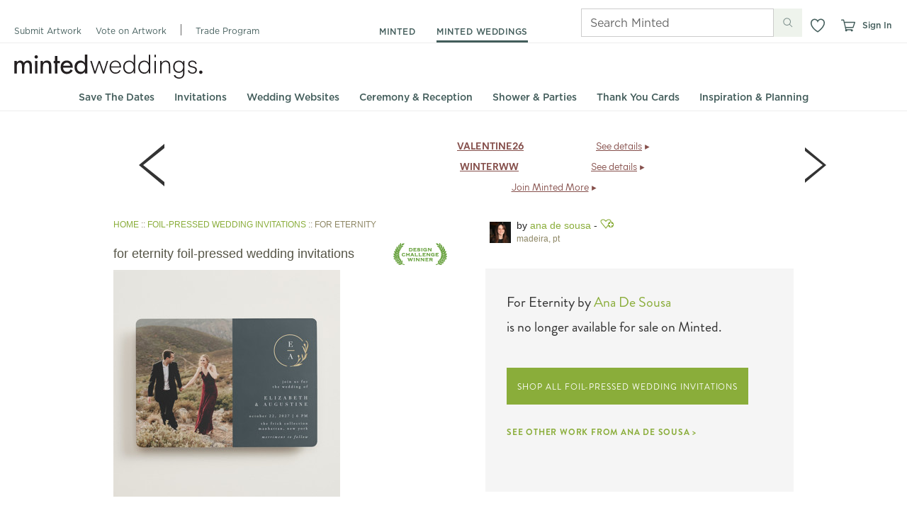

--- FILE ---
content_type: text/html; charset=utf-8
request_url: https://www.minted.com/product/foil-pressed-wedding-invitations/MIN-ZXQ-IFS/for-eternity
body_size: 83239
content:
<!DOCTYPE html PUBLIC "-//W3C//DTD XHTML 1.0 Strict//EN" "http://www.w3.org/TR/xhtml1/DTD/xhtml1-strict.dtd">
<html xmlns="http://www.w3.org/1999/xhtml" lang="en-UTF8" xml:lang="en-UTF8" xmlns:fb="https://www.facebook.com/2008/fbml">
<head>
  <meta http-equiv="X-UA-Compatible" content="IE=edge" />
    <script type="text/javascript" src="https://static-awsblue-prodxenial.minted.com/assets/c92ecd4f/static/compiled/js/error_handler.js?v=TtQ5RhspF4" crossorigin="anonymous" ></script>
  <script type="text/javascript">var CDN_VERSION="TtQ5RhspF4";</script><script type="text/javascript" src="https://static-awsblue-prodxenial.minted.com/assets/c92ecd4f/static/src/js/umd.js?v=TtQ5RhspF4" crossorigin="anonymous" ></script>
<script type="text/javascript" src="https://static-awsblue-prodxenial.minted.com/assets/c92ecd4f/static/src/js/vendor/jquery-1.7.2.min.js?v=TtQ5RhspF4" crossorigin="anonymous" ></script>

  <title>For Eternity Foil-Pressed Wedding Invitations by A... | Minted</title>

  <!--[if IE 8]>
    <meta http-equiv="X-UA-Compatible" content="IE=8" />
  <![endif]-->

  <meta name="description" content="Created for you by Minted's global community of designers, our invitation designs will set the perfect tone for your wedding day. With unique designs printed on luxe paper, all foil pressed wedding invitations are available with several matching accessories. If you have any questions or special requests for your invitations, please email us." />
<link rel="image_src" href="https://mintedcdn0.global.ssl.fastly.net/files/mintedProductsImages/MIN/IFS/ZXQ/MIN-ZXQ-IFS-007B_B_CP.jpg" /><meta http-equiv="Content-Type" content="text/html; charset=utf-8" />
<link rel="shortcut icon" href="/misc/favicon.ico?v=2" type="image/x-icon" />

  
  <link rel="canonical" href="https://www.minted.com/product/foil-pressed-wedding-invitations/MIN-ZXQ-IFS/for-eternity" />

  
  <!-- Related to mobile but here since is_mobile_optimized may not catch all Android tablets -->
  <!-- For Chrome for Android: -->
  <link rel="icon" sizes="192x192" href="https://static-awsblue-prodxenial.minted.com/assets/c92ecd4f/static/images/touch-icon-192x192.png?v=TtQ5RhspF4">
  <!-- For iPhone 6 Plus with @3× display: -->
  <link rel="apple-touch-icon-precomposed" sizes="180x180" href="https://static-awsblue-prodxenial.minted.com/assets/c92ecd4f/static/images/apple-touch-icon-180x180.png?v=TtQ5RhspF4">
  <!-- For iPad with @2× display running iOS ≥ 7: -->
  <link rel="apple-touch-icon-precomposed" sizes="152x152" href="https://static-awsblue-prodxenial.minted.com/assets/c92ecd4f/static/images/apple-touch-icon-152x152.png?v=TtQ5RhspF4">
  <!-- For iPhone with @2× display running iOS ≥ 7: -->
  <link rel="apple-touch-icon-precomposed" sizes="120x120" href="https://static-awsblue-prodxenial.minted.com/assets/c92ecd4f/static/images/apple-touch-icon-120x120.png?v=TtQ5RhspF4">
  <!-- For the iPad mini and the first- and second-generation iPad (@1× display) on iOS ≥ 7: -->
  <link rel="apple-touch-icon-precomposed" sizes="76x76" href="https://static-awsblue-prodxenial.minted.com/assets/c92ecd4f/static/images/apple-touch-icon-76x76.png?v=TtQ5RhspF4">
  <!-- For non-Retina iPhone, iPod Touch, and Android 2.1+ devices: -->
  <link rel="apple-touch-icon-precomposed" href="https://static-awsblue-prodxenial.minted.com/assets/c92ecd4f/static/images/apple-touch-icon-precomposed.png?v=TtQ5RhspF4">
  <link rel="apple-touch-icon" href="https://static-awsblue-prodxenial.minted.com/assets/c92ecd4f/static/images/apple-touch-icon-precomposed.png?v=TtQ5RhspF4">

  <link rel="stylesheet" type="text/css" media="screen" href="https://static-awsblue-prodxenial.minted.com/assets/c92ecd4f/static/compiled/css/v2/themes/default/site.css?v=TtQ5RhspF4" />
<link rel="stylesheet" type="text/css" media="screen" href="https://static-awsblue-prodxenial.minted.com/assets/c92ecd4f/static/compiled/css/qcodo_pages.css?v=TtQ5RhspF4" />

  <!--[if IE 8]>
    <link rel="stylesheet" type="text/css" media="all" href="https://static-awsblue-prodxenial.minted.com/assets/c92ecd4f/static/compiled/css/ie8.css?v=TtQ5RhspF4" />
    <link rel="stylesheet" type="text/css" media="all" href="https://static-awsblue-prodxenial.minted.com/assets/c92ecd4f/themes/minted/ie8.css?v=TtQ5RhspF4" />
  <![endif]-->

  <!-- YUI history needs to be served from the webserver to avoid cross-domain errors in IE -->
  <script type="text/javascript" src="https://static-awsblue-prodxenial.minted.com/assets/c92ecd4f/static/compiled/js/yui.js?v=TtQ5RhspF4" crossorigin="anonymous" ></script>

  <script type="text/javascript">
    if (typeof M === "undefined") {
      M = {}; // Minted namespace
    }

    M.MINTEDCDN_HTTP_HOST = 'cdn3.minted.com';

    // CDN urls for js
    M.img_src = function(path) {
      var s3_host = "https:\/\/static-awsblue-prodxenial.minted.com";
      var s3_host_https = "https:\/\/static-awsblue-prodxenial.minted.com";
      var s3_folder = "c92ecd4f";
      var version = "TtQ5RhspF4";
      if (!s3_host || !s3_host_https || !s3_folder || !version) {
        return 'https://static-awsblue-prodxenial.minted.com/assets/c92ecd4f/?v=TtQ5RhspF4' + path;
      }
      if (window.location.protocol == "https:") {
        s3_host = s3_host_https;
      }
      path = path.replace(/^[\/\/]/, '');
      return s3_host + '/assets/' + s3_folder + '/' + path + '?v=' + version;
    };

    
    M.currentUser = {"uid":"0","userId":"0","name":"","isCurator":false};

    M.visitorHost = '127.0.0.1';

    M.BASE_URL = "https:\/\/www.minted.com";

    // TODO: Pass active vertical, etc. into new responsive header (as params?)
    var activeVertical = 'wedding';
    M.ACTIVE_VERTICAL = (activeVertical === '') ? null : activeVertical;
    M.BABY_GATE_ENABLED = '1';
    M.LOG_MODULE_VIEW = "getViewName is disabled";

    M.DEVICE_TYPE = "desktop";

    M.ENVELOPE_OPTION_MAPPINGS = [{"envelope_option_index":1,"envelope_option_captions":"A thick and luxurious envelope in an off-white hue with a creamy cotton texture, usually reserved for fine stationery. 100lb. text weight, 8 point thickness.","envelope_color_id":1140,"envelope_color_name":"white","envelope_color_short_name":"white","envelope_color_dom_id":"envelopeColorWhite","envelope_color_display_name":"White","ink_option_black":true,"ink_option_white":false,"ink_option_cmyk":true,"ink_option_fixed":"cmyk","ink_label":"full color","is_envelope_all_black_ink_color":false,"is_non_colored_envelope_color":true,"envelope_color_alt_name":"null","envelope_color_alt_short_name":null,"substrate_id":22,"image_filename":"env_white_A7","fxg_attr_name":""},{"envelope_option_index":2,"envelope_option_captions":"A premium kraft envelope with visible texture and natural fibers.  80 lb. text weight, 5.5 point thickness.","envelope_color_id":2119,"envelope_color_name":"speckletone kraft","envelope_color_short_name":"kraft","envelope_color_dom_id":"envelopeColorKraft","envelope_color_display_name":"Speckletone Kraft","ink_option_black":true,"ink_option_white":false,"ink_option_cmyk":true,"ink_option_fixed":"cmyk","ink_label":"full color","is_envelope_all_black_ink_color":false,"is_non_colored_envelope_color":true,"envelope_color_alt_name":null,"envelope_color_alt_short_name":null,"substrate_id":23,"image_filename":"env_speckletone kraft_A7","fxg_attr_name":"kraft"},{"envelope_option_index":3,"envelope_option_captions":"A premium kraft envelope with visible texture and natural fibers.  80 lb. text weight, 5.5 point thickness.","envelope_color_id":2318,"envelope_color_name":"speckletone kraft with white ink","envelope_color_short_name":"kraft white ink","envelope_color_dom_id":"envelopeColorKraftWhiteInk","envelope_color_display_name":"Speckletone Kraft with white ink","ink_option_black":false,"ink_option_white":true,"ink_option_cmyk":false,"ink_option_fixed":"white","ink_label":"white","is_envelope_all_black_ink_color":false,"is_non_colored_envelope_color":false,"envelope_color_alt_name":null,"envelope_color_alt_short_name":null,"substrate_id":85,"image_filename":"env_speckletone kraft_A7","fxg_attr_name":"kraftwhiteink"},{"envelope_option_index":4,"envelope_option_captions":"A subtle silver shimmer and smooth, uncoated texture for the ultimate in elegance. 80 lb. text weight, 6 point thickness.","envelope_color_id":2118,"envelope_color_name":"silver","envelope_color_short_name":"silver","envelope_color_dom_id":"envelopeColorSilver","envelope_color_display_name":"Silver","ink_option_black":true,"ink_option_white":false,"ink_option_cmyk":true,"ink_option_fixed":"cmyk","ink_label":"full color","is_envelope_all_black_ink_color":false,"is_non_colored_envelope_color":true,"envelope_color_alt_name":null,"envelope_color_alt_short_name":null,"substrate_id":21,"image_filename":"env_silver_A7","fxg_attr_name":"silver"},{"envelope_option_index":5,"envelope_option_captions":"An envelope in a neutral gray hue with an uncoated vellum finish texture. 80 lb. text weight, 6.9 point thickness.","envelope_color_id":2304,"envelope_color_name":"grey mist","envelope_color_short_name":"gray","envelope_color_dom_id":"envelopeColorGray","envelope_color_display_name":"Gray Mist","ink_option_black":true,"ink_option_white":false,"ink_option_cmyk":true,"ink_option_fixed":"cmyk","ink_label":"full color","is_envelope_all_black_ink_color":false,"is_non_colored_envelope_color":false,"envelope_color_alt_name":null,"envelope_color_alt_short_name":"gray fog","substrate_id":63,"image_filename":"env_greymist_A7","fxg_attr_name":"greymist"},{"envelope_option_index":6,"envelope_option_captions":"An envelope in a soft blue hue with an uncoated vellum finish texture. 80 lb. text weight, 6.9 point thickness.","envelope_color_id":2306,"envelope_color_name":"cloud blue","envelope_color_short_name":"blue","envelope_color_dom_id":"envelopeColorCloudBlue","envelope_color_display_name":"Cloud Blue","ink_option_black":true,"ink_option_white":false,"ink_option_cmyk":true,"ink_option_fixed":"black","ink_label":"black","is_envelope_all_black_ink_color":true,"is_non_colored_envelope_color":false,"envelope_color_alt_name":"cloud blue","envelope_color_alt_short_name":"blue","substrate_id":65,"image_filename":"env_cloudblue_A7","fxg_attr_name":"cloudblue"},{"envelope_option_index":7,"envelope_option_captions":"An envelope in a soft blue hue with an uncoated vellum finish texture. 80 lb. text weight, 6.9 point thickness.","envelope_color_id":2313,"envelope_color_name":"cloud blue with white ink","envelope_color_short_name":"blue white ink","envelope_color_dom_id":"envelopeColorCloudBlueWhiteInk","envelope_color_display_name":"Cloud Blue with white ink","ink_option_black":false,"ink_option_white":true,"ink_option_cmyk":false,"ink_option_fixed":"white","ink_label":"white","is_envelope_all_black_ink_color":false,"is_non_colored_envelope_color":false,"envelope_color_alt_name":"cloud blue white ink","envelope_color_alt_short_name":"blue white ink","substrate_id":80,"image_filename":"env_cloudblue_A7","fxg_attr_name":"cloudbluewhiteink"},{"envelope_option_index":8,"envelope_option_captions":"An envelope in a romantic blush hue with an uncoated vellum finish texture. 80 lb. text weight, 6.9 point thickness.","envelope_color_id":2305,"envelope_color_name":"antique rose","envelope_color_short_name":"rose","envelope_color_dom_id":"envelopeColorAntiqueRose","envelope_color_display_name":"Antique Rose","ink_option_black":true,"ink_option_white":false,"ink_option_cmyk":false,"ink_option_fixed":"black","ink_label":"black","is_envelope_all_black_ink_color":true,"is_non_colored_envelope_color":false,"envelope_color_alt_name":"antique rose","envelope_color_alt_short_name":"rose","substrate_id":64,"image_filename":"env_antiquerose_A7","fxg_attr_name":"antiquerose"},{"envelope_option_index":9,"envelope_option_captions":"An envelope in a romantic blush hue with an uncoated vellum finish texture. 80 lb. text weight, 6.9 point thickness.","envelope_color_id":2312,"envelope_color_name":"antique rose with white ink","envelope_color_short_name":"rose white ink","envelope_color_dom_id":"envelopeColorAntiqueRoseWhiteInk","envelope_color_display_name":"Antique Rose with white ink","ink_option_black":false,"ink_option_white":true,"ink_option_cmyk":false,"ink_option_fixed":"white","ink_label":"white","is_envelope_all_black_ink_color":false,"is_non_colored_envelope_color":false,"envelope_color_alt_name":"antique rose white ink","envelope_color_alt_short_name":"rose white ink","substrate_id":79,"image_filename":"env_antiquerose_A7","fxg_attr_name":"antiquerosewhiteink"},{"envelope_option_index":10,"envelope_option_captions":"An envelope in a basic bold hue with a premium uncoated texture feel. 80 lb. text weight, 6.9 point thickness.","envelope_color_id":2307,"envelope_color_name":"black with white ink","envelope_color_short_name":"black","envelope_color_dom_id":"envelopeColorBlack","envelope_color_display_name":"Black with white ink","ink_option_black":false,"ink_option_white":true,"ink_option_cmyk":false,"ink_option_fixed":"white","ink_label":"white","is_envelope_all_black_ink_color":false,"is_non_colored_envelope_color":false,"envelope_color_alt_name":null,"envelope_color_alt_short_name":null,"substrate_id":69,"image_filename":"env_black_A7","fxg_attr_name":"blackwhiteink"},{"envelope_option_index":11,"envelope_option_captions":"An envelope in a deep gray hue with a high quality uncoated vellum finish. 80 lb. text weight, 6.9 point thickness.","envelope_color_id":2308,"envelope_color_name":"charcoal with white ink","envelope_color_short_name":"charcoal","envelope_color_dom_id":"envelopeColorCharcoal","envelope_color_display_name":"Charcoal with white ink","ink_option_black":false,"ink_option_white":true,"ink_option_cmyk":false,"ink_option_fixed":"white","ink_label":"white","is_envelope_all_black_ink_color":false,"is_non_colored_envelope_color":false,"envelope_color_alt_name":null,"envelope_color_alt_short_name":null,"substrate_id":70,"image_filename":"env_charcoal_A7","fxg_attr_name":"charcoalwhiteink"},{"envelope_option_index":12,"envelope_option_captions":"An envelope in a dark blue hue with a visible texture with a smooth matte finish. 80 lb. text weight, 6.9 point thickness.","envelope_color_id":2309,"envelope_color_name":"navy with white ink","envelope_color_short_name":"navy","envelope_color_dom_id":"envelopeColorNavy","envelope_color_display_name":"Navy with white ink","ink_option_black":false,"ink_option_white":true,"ink_option_cmyk":false,"ink_option_fixed":"white","ink_label":"white","is_envelope_all_black_ink_color":false,"is_non_colored_envelope_color":false,"envelope_color_alt_name":null,"envelope_color_alt_short_name":null,"substrate_id":71,"image_filename":"env_navy_A7","fxg_attr_name":"navywhiteink"},{"envelope_option_index":13,"envelope_option_captions":"An envelope in a muted green hue with a beautifully soft finish. 80 lb. text weight, 6.9 point thickness.","envelope_color_id":2310,"envelope_color_name":"spruce with white ink","envelope_color_short_name":"spruce","envelope_color_dom_id":"envelopeColorSpruce","envelope_color_display_name":"Spruce with white ink","ink_option_black":false,"ink_option_white":true,"ink_option_cmyk":false,"ink_option_fixed":"white","ink_label":"white","is_envelope_all_black_ink_color":false,"is_non_colored_envelope_color":false,"envelope_color_alt_name":null,"envelope_color_alt_short_name":null,"substrate_id":72,"image_filename":"env_spruce_A7","fxg_attr_name":"sprucewhiteink"},{"envelope_option_index":14,"envelope_option_captions":"An envelope in an elegant deep purple hue with a super smooth texture. 80 lb. text weight, 6.9 point thickness.","envelope_color_id":2311,"envelope_color_name":"aubergine with white ink","envelope_color_short_name":"aubergine","envelope_color_dom_id":"envelopeColorAubergine","envelope_color_display_name":"Beetroot with white ink","ink_option_black":false,"ink_option_white":true,"ink_option_cmyk":false,"ink_option_fixed":"white","ink_label":"white","is_envelope_all_black_ink_color":false,"is_non_colored_envelope_color":false,"envelope_color_alt_name":null,"envelope_color_alt_short_name":null,"substrate_id":73,"image_filename":"env_aubergine_A7","fxg_attr_name":"auberginewhiteink"},{"envelope_option_index":15,"envelope_option_captions":"An envelope in a bright red gemstone hue with an uncoated vellum texture feel for a touch of elegance. 80 lb. text weight, 6.9 point thickness.","envelope_color_id":2314,"envelope_color_name":"ruby","envelope_color_short_name":"ruby","envelope_color_dom_id":"envelopeColorRed","envelope_color_display_name":"Ruby","ink_option_black":true,"ink_option_white":false,"ink_option_cmyk":false,"ink_option_fixed":"black","ink_label":"black","is_envelope_all_black_ink_color":true,"is_non_colored_envelope_color":false,"envelope_color_alt_name":null,"envelope_color_alt_short_name":"red","substrate_id":81,"image_filename":"env_red_A7","fxg_attr_name":"red"},{"envelope_option_index":16,"envelope_option_captions":"An envelope in a bright red gemstone hue with an uncoated vellum texture feel for a touch of elegance. 80 lb. text weight, 6.9 point thickness.","envelope_color_id":2316,"envelope_color_name":"ruby with white ink","envelope_color_short_name":"ruby white ink","envelope_color_dom_id":"envelopeColorRedWhiteInk","envelope_color_display_name":"Ruby with white ink","ink_option_black":false,"ink_option_white":true,"ink_option_cmyk":false,"ink_option_fixed":"white","ink_label":"white","is_envelope_all_black_ink_color":false,"is_non_colored_envelope_color":false,"envelope_color_alt_name":null,"envelope_color_alt_short_name":"red white ink","substrate_id":83,"image_filename":"env_red_A7","fxg_attr_name":"redwhiteink"},{"envelope_option_index":17,"envelope_option_captions":"An envelope in a vibrant green gemstone hue with the finest uncoated vellum texture feel. 80 lb. text weight, 6.9 point thickness.","envelope_color_id":2315,"envelope_color_name":"emerald","envelope_color_short_name":"emerald","envelope_color_dom_id":"envelopeColorGreen","envelope_color_display_name":"Emerald","ink_option_black":true,"ink_option_white":false,"ink_option_cmyk":false,"ink_option_fixed":"black","ink_label":"black","is_envelope_all_black_ink_color":true,"is_non_colored_envelope_color":false,"envelope_color_alt_name":null,"envelope_color_alt_short_name":"green","substrate_id":82,"image_filename":"env_green_A7","fxg_attr_name":"green"},{"envelope_option_index":18,"envelope_option_captions":"An envelope in a vibrant green gemstone hue with the finest uncoated vellum texture feel. 80 lb. text weight, 6.9 point thickness.","envelope_color_id":2317,"envelope_color_name":"emerald with white ink","envelope_color_short_name":"emerald white ink","envelope_color_dom_id":"envelopeColorGreenWhiteInk","envelope_color_display_name":"Emerald with white ink","ink_option_black":false,"ink_option_white":true,"ink_option_cmyk":false,"ink_option_fixed":"white","ink_label":"white","is_envelope_all_black_ink_color":false,"is_non_colored_envelope_color":false,"envelope_color_alt_name":null,"envelope_color_alt_short_name":"green white ink","substrate_id":84,"image_filename":"env_green_A7","fxg_attr_name":"greenwhiteink"},{"envelope_option_index":19,"envelope_option_captions":"An envelope in a soft pink hue, with an uncoated smooth texture for an elegant finish. 80 lb. text weight, 6.9 point thickness.","envelope_color_id":2319,"envelope_color_name":"blush","envelope_color_short_name":"blush","envelope_color_dom_id":"envelopeColorBlush","envelope_color_display_name":"Blush","ink_option_black":true,"ink_option_white":false,"ink_option_cmyk":true,"ink_option_fixed":"cmyk","ink_label":"full color","is_envelope_all_black_ink_color":false,"is_non_colored_envelope_color":false,"envelope_color_alt_name":null,"envelope_color_alt_short_name":null,"substrate_id":93,"image_filename":"env_blush_A7","fxg_attr_name":"blush"},{"envelope_option_index":20,"envelope_option_captions":"A premium kraft envelope with visible texture and natural fibers.  80 lb. text weight, 5.5 point thickness.","envelope_color_id":2117,"envelope_color_name":"kraft","envelope_color_short_name":"kraft","envelope_color_dom_id":"envelopeColorKraft2117","envelope_color_display_name":"Speckletone Kraft","ink_option_black":true,"ink_option_white":false,"ink_option_cmyk":true,"ink_option_fixed":"cmyk","ink_label":"full color","is_envelope_all_black_ink_color":false,"is_non_colored_envelope_color":true,"envelope_color_alt_name":null,"envelope_color_alt_short_name":null,"substrate_id":23,"image_filename":"env_speckletone kraft_A7","fxg_attr_name":"kraft"},{"envelope_option_index":21,"envelope_option_captions":"An envelope in a golden-yellow hue with a natural, uncoated texture. 80 lb. text weight, 6.9 point thickness.","envelope_color_id":2323,"envelope_color_name":"saffron","envelope_color_short_name":"saffron","envelope_color_dom_id":"envelopeColorSaffron","envelope_color_display_name":"Saffron","ink_option_black":true,"ink_option_white":false,"ink_option_cmyk":false,"ink_option_fixed":"black","ink_label":"full color","is_envelope_all_black_ink_color":true,"is_non_colored_envelope_color":false,"envelope_color_alt_name":"","envelope_color_alt_short_name":"","substrate_id":99,"image_filename":"env_saffron_A7","fxg_attr_name":"saffron"},{"envelope_option_index":22,"envelope_option_captions":"An envelope in a golden-yellow hue with a natural, uncoated texture. 80 lb. text weight, 6.9 point thickness.","envelope_color_id":2324,"envelope_color_name":"saffron with white ink","envelope_color_short_name":"saffron with white ink","envelope_color_dom_id":"envelopeColorSaffronWhiteInk","envelope_color_display_name":"Saffron with white ink","ink_option_black":false,"ink_option_white":true,"ink_option_cmyk":false,"ink_option_fixed":"white","ink_label":"white","is_envelope_all_black_ink_color":false,"is_non_colored_envelope_color":false,"envelope_color_alt_name":null,"envelope_color_alt_short_name":null,"substrate_id":100,"image_filename":"env_saffron_A7","fxg_attr_name":"saffronwhiteink"},{"envelope_option_index":23,"envelope_option_captions":"An envelope in an earthy grayish-green hue with a natural, uncoated texture. 80 lb. text weight, 6.9 point thickness.","envelope_color_id":2325,"envelope_color_name":"sage","envelope_color_short_name":"sage","envelope_color_dom_id":"envelopeColorSage","envelope_color_display_name":"Sage","ink_option_black":true,"ink_option_white":false,"ink_option_cmyk":false,"ink_option_fixed":"black","ink_label":"full color","is_envelope_all_black_ink_color":true,"is_non_colored_envelope_color":false,"envelope_color_alt_name":"","envelope_color_alt_short_name":"","substrate_id":101,"image_filename":"env_sage_A7","fxg_attr_name":"sage"},{"envelope_option_index":24,"envelope_option_captions":"An envelope in an earthy grayish-green hue with a natural, uncoated texture. 80 lb. text weight, 6.9 point thickness.","envelope_color_id":2326,"envelope_color_name":"sage with white ink","envelope_color_short_name":"sage with white ink","envelope_color_dom_id":"envelopeColorSageWhiteInk","envelope_color_display_name":"Sage with white ink","ink_option_black":false,"ink_option_white":true,"ink_option_cmyk":false,"ink_option_fixed":"white","ink_label":"white","is_envelope_all_black_ink_color":false,"is_non_colored_envelope_color":false,"envelope_color_alt_name":null,"envelope_color_alt_short_name":null,"substrate_id":102,"image_filename":"env_sage_A7","fxg_attr_name":"sagewhiteink"},{"envelope_option_index":25,"envelope_option_captions":"An envelope in a light greenish-blue hue with a natural, uncoated texture. 80 lb. text weight, 6.9 point thickness.","envelope_color_id":2327,"envelope_color_name":"lightteal","envelope_color_short_name":"lightteal","envelope_color_dom_id":"envelopeColorLightTeal","envelope_color_display_name":"Light Teal","ink_option_black":true,"ink_option_white":false,"ink_option_cmyk":true,"ink_option_fixed":"cmyk","ink_label":"full color","is_envelope_all_black_ink_color":true,"is_non_colored_envelope_color":false,"envelope_color_alt_name":null,"envelope_color_alt_short_name":null,"substrate_id":103,"image_filename":"env_lightteal_A7","fxg_attr_name":"lightteal"},{"envelope_option_index":26,"envelope_option_captions":"An envelope in a light greenish-blue hue with a natural, uncoated texture. 80 lb. text weight, 6.9 point thickness.","envelope_color_id":2328,"envelope_color_name":"lightteal with white ink","envelope_color_short_name":"lightteal with white ink","envelope_color_dom_id":"envelopeColorLightTealWhiteInk","envelope_color_display_name":"Light Teal with white ink","ink_option_black":false,"ink_option_white":true,"ink_option_cmyk":false,"ink_option_fixed":"white","ink_label":"white","is_envelope_all_black_ink_color":false,"is_non_colored_envelope_color":false,"envelope_color_alt_name":null,"envelope_color_alt_short_name":null,"substrate_id":104,"image_filename":"env_lightteal_A7","fxg_attr_name":"lighttealwhiteink"},{"envelope_option_index":27,"envelope_option_captions":"An envelope in a soft chalky cream color with visible texture containing small flecks. 80 lb. text weight, 6.9 point.","envelope_color_id":2329,"envelope_color_name":"husk","envelope_color_short_name":"husk","envelope_color_dom_id":"envelopeColorHusk","envelope_color_display_name":"Speckletone Husk","ink_option_black":true,"ink_option_white":false,"ink_option_cmyk":true,"ink_option_fixed":"cmyk","ink_label":"full color","is_envelope_all_black_ink_color":true,"is_non_colored_envelope_color":false,"envelope_color_alt_name":null,"envelope_color_alt_short_name":null,"substrate_id":105,"image_filename":"env_husk_A7","fxg_attr_name":"husk"},{"envelope_option_index":28,"envelope_option_captions":"An envelope in a warm beige color with a luminous shimmering metallic surface. 80 lb. text weight, 6 point thickness.","envelope_color_id":2330,"envelope_color_name":"champagne","envelope_color_short_name":"champagne","envelope_color_dom_id":"envelopeColorChampagne","envelope_color_display_name":"Champagne","ink_option_black":true,"ink_option_white":false,"ink_option_cmyk":true,"ink_option_fixed":"cmyk","ink_label":"full color","is_envelope_all_black_ink_color":true,"is_non_colored_envelope_color":false,"envelope_color_alt_name":null,"envelope_color_alt_short_name":null,"substrate_id":106,"image_filename":"env_champagne_A7","fxg_attr_name":"champagne"},{"envelope_option_index":29,"envelope_option_captions":"An envelope made from 100% post-consumer waste, FSC-certified, manufactured using a carbon-neutral process with wind power, in a brilliant white hue and a smooth, matte finish. 100lb. text weight, 6.4 point thickness.","envelope_color_id":2331,"envelope_color_name":"recycled brilliant white","envelope_color_short_name":"recycled brilliant white","envelope_color_dom_id":"envelopeColorBrightWhite","envelope_color_display_name":"Recycled Brilliant White","ink_option_black":true,"ink_option_white":false,"ink_option_cmyk":true,"ink_option_fixed":"cmyk","ink_label":"full color","is_envelope_all_black_ink_color":false,"is_non_colored_envelope_color":true,"envelope_color_alt_name":null,"envelope_color_alt_short_name":null,"substrate_id":108,"image_filename":"env_brightwhite_A7","fxg_attr_name":"brightwhite"},{"envelope_option_index":30,"envelope_option_captions":"An envelope in a bright-white hue with a feathery cotton texture. 100lb. text weight, 7.2 point thickness.","envelope_color_id":2332,"envelope_color_name":"bright white euro flap","envelope_color_short_name":"bright white euro flap","envelope_color_dom_id":"envelopeColorBrightWhiteEuroFlap","envelope_color_display_name":"Bright White Euro Flap","ink_option_black":true,"ink_option_white":false,"ink_option_cmyk":true,"ink_option_fixed":"cmyk","ink_label":"full color","is_envelope_all_black_ink_color":false,"is_non_colored_envelope_color":false,"envelope_color_alt_name":null,"envelope_color_alt_short_name":null,"substrate_id":109,"image_filename":"env_brightwhite_A7","fxg_attr_name":"brightwhite"},{"envelope_option_index":32,"envelope_option_captions":"An envelope in an off-white hue with a natural, uncoated texture. 91 lb. text weight, 8 point thickness. Acid-free, lignin-free, pH-neutral, ECF/PCF, and features archival properties.","envelope_color_id":2334,"envelope_color_name":"salt","envelope_color_short_name":"salt","envelope_color_dom_id":"envelopeColorSalt","envelope_color_display_name":"Salt","ink_option_black":true,"ink_option_white":false,"ink_option_cmyk":true,"ink_option_fixed":"cmyk","ink_label":"full color","is_envelope_all_black_ink_color":true,"is_non_colored_envelope_color":false,"envelope_color_alt_name":null,"envelope_color_alt_short_name":null,"substrate_id":110,"image_filename":"env_euro_salt","fxg_attr_name":"salt"},{"envelope_option_index":33,"envelope_option_captions":"An envelope in a light beige hue with a natural, uncoated texture. 91 lb. text weight, 8 point thickness. Acid-free, lignin-free, pH-neutral, ECF/PCF, and features archival properties.","envelope_color_id":2335,"envelope_color_name":"bone","envelope_color_short_name":"bone","envelope_color_dom_id":"envelopeColorBone","envelope_color_display_name":"Bone","ink_option_black":true,"ink_option_white":false,"ink_option_cmyk":true,"ink_option_fixed":"cmyk","ink_label":"full color","is_envelope_all_black_ink_color":true,"is_non_colored_envelope_color":false,"envelope_color_alt_name":null,"envelope_color_alt_short_name":null,"substrate_id":111,"image_filename":"env_euro_bone","fxg_attr_name":"bone"},{"envelope_option_index":34,"envelope_option_captions":"An envelope in a cool tan hue with a natural, uncoated texture. 100 lb. text weight, 8.6 point thickness. Acid-free, lignin-free, pH-neutral, ECF/PCF, and features archival properties.","envelope_color_id":2336,"envelope_color_name":"soft cashmere","envelope_color_short_name":"soft cashmere","envelope_color_dom_id":"envelopeColorSoftCashmere","envelope_color_display_name":"Soft Cashmere","ink_option_black":true,"ink_option_white":false,"ink_option_cmyk":true,"ink_option_fixed":"cmyk","ink_label":"full color","is_envelope_all_black_ink_color":true,"is_non_colored_envelope_color":false,"envelope_color_alt_name":null,"envelope_color_alt_short_name":null,"substrate_id":112,"image_filename":"env_euro_softcashmere","fxg_attr_name":"softcashmere"},{"envelope_option_index":35,"envelope_option_captions":"An envelope in a cool tan hue with a natural, uncoated texture. 100 lb. text weight, 8.6 point thickness. Acid-free, lignin-free, pH-neutral, ECF/PCF, and features archival properties.","envelope_color_id":2337,"envelope_color_name":"soft cashmere with white ink","envelope_color_short_name":"soft cashmere with white ink","envelope_color_dom_id":"envelopeColorSoftCashmereWhiteInk","envelope_color_display_name":"Soft Cashmere with white ink","ink_option_black":false,"ink_option_white":true,"ink_option_cmyk":false,"ink_option_fixed":"white","ink_label":"white","is_envelope_all_black_ink_color":false,"is_non_colored_envelope_color":false,"envelope_color_alt_name":null,"envelope_color_alt_short_name":null,"substrate_id":113,"image_filename":"env_euro_softcashmere","fxg_attr_name":"softcashmerewhiteink"},{"envelope_option_index":36,"envelope_option_captions":"An envelope in a warm neutral hue with pink undertones and a natural, uncoated texture. 100 lb. text weight, 8.6 point thickness. Acid-free, lignin-free, pH-neutral, ECF/PCF, and features archival properties.","envelope_color_id":2338,"envelope_color_name":"dusty pink","envelope_color_short_name":"dusty pink","envelope_color_dom_id":"envelopeColorDustyPInk","envelope_color_display_name":"Dusty Pink","ink_option_black":true,"ink_option_white":false,"ink_option_cmyk":true,"ink_option_fixed":"cmyk","ink_label":"full color","is_envelope_all_black_ink_color":true,"is_non_colored_envelope_color":false,"envelope_color_alt_name":null,"envelope_color_alt_short_name":null,"substrate_id":114,"image_filename":"env_euro_dustypink","fxg_attr_name":"dustypink"},{"envelope_option_index":37,"envelope_option_captions":"An envelope in a warm neutral hue with pink undertones and a natural, uncoated texture. 100 lb. text weight, 8.6 point thickness. Acid-free, lignin-free, pH-neutral, ECF/PCF, and features archival properties.","envelope_color_id":2339,"envelope_color_name":"dusty pink with white ink","envelope_color_short_name":"dusty pink with white ink","envelope_color_dom_id":"envelopeColorDustyPInkWhiteInk","envelope_color_display_name":"Dusty Pink with white ink","ink_option_black":false,"ink_option_white":true,"ink_option_cmyk":false,"ink_option_fixed":"white","ink_label":"white","is_envelope_all_black_ink_color":false,"is_non_colored_envelope_color":false,"envelope_color_alt_name":null,"envelope_color_alt_short_name":null,"substrate_id":116,"image_filename":"env_euro_dustypink","fxg_attr_name":"dustypinkwhiteink"},{"envelope_option_index":38,"envelope_option_captions":"An envelope in a light yellowy-green hue with a natural, uncoated texture. 91 lb. text weight, 8 point thickness. Acid-free, lignin-free, pH-neutral, ECF/PCF, and features archival properties.","envelope_color_id":2340,"envelope_color_name":"limoncello","envelope_color_short_name":"limoncello","envelope_color_dom_id":"envelopeColorLimoncello","envelope_color_display_name":"Limoncello","ink_option_black":true,"ink_option_white":false,"ink_option_cmyk":true,"ink_option_fixed":"cmyk","ink_label":"full color","is_envelope_all_black_ink_color":true,"is_non_colored_envelope_color":false,"envelope_color_alt_name":null,"envelope_color_alt_short_name":null,"substrate_id":117,"image_filename":"env_euro_limoncello","fxg_attr_name":"limoncello"},{"envelope_option_index":39,"envelope_option_captions":"An envelope in a deep yellowy-green hue with a natural, uncoated texture. 91 lb. text weight, 8 point thickness. Acid-free, lignin-free, pH-neutral, ECF/PCF, and features archival properties.","envelope_color_id":2341,"envelope_color_name":"chartreuse","envelope_color_short_name":"chartreuse","envelope_color_dom_id":"envelopeColorChartreuse","envelope_color_display_name":"Chartreuse","ink_option_black":true,"ink_option_white":false,"ink_option_cmyk":true,"ink_option_fixed":"cmyk","ink_label":"full color","is_envelope_all_black_ink_color":true,"is_non_colored_envelope_color":false,"envelope_color_alt_name":null,"envelope_color_alt_short_name":null,"substrate_id":118,"image_filename":"env_euro_chartreuse","fxg_attr_name":"chartreuse"},{"envelope_option_index":40,"envelope_option_captions":"An envelope in a deep yellowy-green hue with a natural, uncoated texture. 91 lb. text weight, 8 point thickness. Acid-free, lignin-free, pH-neutral, ECF/PCF, and features archival properties.","envelope_color_id":2342,"envelope_color_name":"chartreuse with white ink","envelope_color_short_name":"chartreuse with white ink","envelope_color_dom_id":"envelopeColorChartreuseWhiteInk","envelope_color_display_name":"Chartreuse with white ink","ink_option_black":false,"ink_option_white":true,"ink_option_cmyk":false,"ink_option_fixed":"white","ink_label":"white","is_envelope_all_black_ink_color":false,"is_non_colored_envelope_color":false,"envelope_color_alt_name":null,"envelope_color_alt_short_name":null,"substrate_id":119,"image_filename":"env_euro_chartreuse","fxg_attr_name":"chartreusewhiteink"},{"envelope_option_index":41,"envelope_option_captions":"An envelope in a warm neutral hue with brownish-pink tones and a natural, uncoated texture. 91 lb. text weight, 8 point thickness. Acid-free, lignin-free, pH-neutral, ECF/PCF, and features archival properties.","envelope_color_id":2343,"envelope_color_name":"sahara sand","envelope_color_short_name":"sahara sand","envelope_color_dom_id":"envelopeColorSaharaSand","envelope_color_display_name":"Sahara Sand","ink_option_black":true,"ink_option_white":false,"ink_option_cmyk":true,"ink_option_fixed":"cmyk","ink_label":"full color","is_envelope_all_black_ink_color":true,"is_non_colored_envelope_color":false,"envelope_color_alt_name":null,"envelope_color_alt_short_name":null,"substrate_id":120,"image_filename":"env_euro_saharasand","fxg_attr_name":"saharasand"},{"envelope_option_index":42,"envelope_option_captions":"An envelope in a warm neutral hue with brownish-pink tones and a natural, uncoated texture. 91 lb. text weight, 8 point thickness. Acid-free, lignin-free, pH-neutral, ECF/PCF, and features archival properties.","envelope_color_id":2344,"envelope_color_name":"sahara sand with white ink","envelope_color_short_name":"sahara sand with white ink","envelope_color_dom_id":"envelopeColorSaharaSandWhiteInk","envelope_color_display_name":"Sahara Sand with white ink","ink_option_black":false,"ink_option_white":true,"ink_option_cmyk":false,"ink_option_fixed":"white","ink_label":"white","is_envelope_all_black_ink_color":false,"is_non_colored_envelope_color":false,"envelope_color_alt_name":null,"envelope_color_alt_short_name":null,"substrate_id":121,"image_filename":"env_euro_saharasand","fxg_attr_name":"saharasandwhiteink"},{"envelope_option_index":43,"envelope_option_captions":"An envelope in a deep red hue with a natural, uncoated texture. 91 lb. text weight, 8 point thickness. Acid-free, lignin-free, pH-neutral, ECF/PCF, and features archival properties.","envelope_color_id":2345,"envelope_color_name":"maraschino","envelope_color_short_name":"maraschino","envelope_color_dom_id":"envelopeColorMaraschino","envelope_color_display_name":"Maraschino","ink_option_black":true,"ink_option_white":false,"ink_option_cmyk":true,"ink_option_fixed":"cmyk","ink_label":"full color","is_envelope_all_black_ink_color":true,"is_non_colored_envelope_color":false,"envelope_color_alt_name":null,"envelope_color_alt_short_name":null,"substrate_id":122,"image_filename":"env_euro_maraschino","fxg_attr_name":"maraschino"},{"envelope_option_index":44,"envelope_option_captions":"An envelope in a deep red hue with a natural, uncoated texture. 91 lb. text weight, 8 point thickness. Acid-free, lignin-free, pH-neutral, ECF/PCF, and features archival properties.","envelope_color_id":2346,"envelope_color_name":"maraschino with white ink","envelope_color_short_name":"maraschino with white ink","envelope_color_dom_id":"envelopeColorMaraschinoWhiteInk","envelope_color_display_name":"Maraschino with white ink","ink_option_black":false,"ink_option_white":true,"ink_option_cmyk":false,"ink_option_fixed":"white","ink_label":"white","is_envelope_all_black_ink_color":false,"is_non_colored_envelope_color":false,"envelope_color_alt_name":null,"envelope_color_alt_short_name":null,"substrate_id":123,"image_filename":"env_euro_maraschino","fxg_attr_name":"maraschinowhiteink"},{"envelope_option_index":45,"envelope_option_captions":"An envelope in a deep rose pink hue with a natural, uncoated texture. 91 lb. text weight, 8 point thickness. Acid-free, lignin-free, pH-neutral, ECF/PCF, and features archival properties.","envelope_color_id":2347,"envelope_color_name":"azalea","envelope_color_short_name":"azalea","envelope_color_dom_id":"envelopeColorAzalea","envelope_color_display_name":"Azalea","ink_option_black":true,"ink_option_white":false,"ink_option_cmyk":true,"ink_option_fixed":"cmyk","ink_label":"full color","is_envelope_all_black_ink_color":true,"is_non_colored_envelope_color":false,"envelope_color_alt_name":null,"envelope_color_alt_short_name":null,"substrate_id":124,"image_filename":"env_euro_azalea","fxg_attr_name":"azalea"},{"envelope_option_index":46,"envelope_option_captions":"An envelope in a deep rose pink hue with a natural, uncoated texture. 91 lb. text weight, 8 point thickness. Acid-free, lignin-free, pH-neutral, ECF/PCF, and features archival properties.","envelope_color_id":2348,"envelope_color_name":"azalea with white ink","envelope_color_short_name":"azalea with white ink","envelope_color_dom_id":"envelopeColorAzaleaWhiteInk","envelope_color_display_name":"Azalea with white ink","ink_option_black":false,"ink_option_white":true,"ink_option_cmyk":false,"ink_option_fixed":"white","ink_label":"white","is_envelope_all_black_ink_color":false,"is_non_colored_envelope_color":false,"envelope_color_alt_name":"","envelope_color_alt_short_name":"","substrate_id":125,"image_filename":"env_euro_azalea","fxg_attr_name":"azaleawhiteink"},{"envelope_option_index":47,"envelope_option_captions":"An envelope in a pale pink hue with a natural, uncoated texture. 91 lb. text weight, 8 point thickness. Acid-free, lignin-free, pH-neutral, ECF/PCF, and features archival properties.","envelope_color_id":2349,"envelope_color_name":"peony","envelope_color_short_name":"peony","envelope_color_dom_id":"envelopeColorPeony","envelope_color_display_name":"Peony","ink_option_black":true,"ink_option_white":false,"ink_option_cmyk":true,"ink_option_fixed":"cmyk","ink_label":"full color","is_envelope_all_black_ink_color":true,"is_non_colored_envelope_color":false,"envelope_color_alt_name":null,"envelope_color_alt_short_name":null,"substrate_id":126,"image_filename":"env_euro_peony","fxg_attr_name":"peony"},{"envelope_option_index":48,"envelope_option_captions":"An envelope in a light dusty pink hue with a natural, uncoated texture. 100 lb. text weight, 8.6 point thickness. Acid-free, lignin-free, pH-neutral, ECF/PCF, and features archival properties.","envelope_color_id":2350,"envelope_color_name":"rose dust","envelope_color_short_name":"rose dust","envelope_color_dom_id":"envelopeColorRoseDust","envelope_color_display_name":"Rose Dust","ink_option_black":true,"ink_option_white":false,"ink_option_cmyk":true,"ink_option_fixed":"cmyk","ink_label":"full color","is_envelope_all_black_ink_color":true,"is_non_colored_envelope_color":false,"envelope_color_alt_name":null,"envelope_color_alt_short_name":null,"substrate_id":127,"image_filename":"env_euro_rosedust","fxg_attr_name":"rosedust"},{"envelope_option_index":49,"envelope_option_captions":"An envelope in a light dusty pink hue with a natural, uncoated texture. 100 lb. text weight, 8.6 point thickness. Acid-free, lignin-free, pH-neutral, ECF/PCF, and features archival properties.","envelope_color_id":2351,"envelope_color_name":"rose dust with white ink","envelope_color_short_name":"rose dust with white ink","envelope_color_dom_id":"envelopeColorRoseDustWhiteInk","envelope_color_display_name":"Rose Dust with white ink","ink_option_black":false,"ink_option_white":true,"ink_option_cmyk":false,"ink_option_fixed":"white","ink_label":"white","is_envelope_all_black_ink_color":false,"is_non_colored_envelope_color":false,"envelope_color_alt_name":null,"envelope_color_alt_short_name":null,"substrate_id":128,"image_filename":"env_euro_rosedust","fxg_attr_name":"rosedustwhiteink"},{"envelope_option_index":50,"envelope_option_captions":"An envelope in a warm brown hue with a natural, uncoated texture. 91 lb. text weight, 8 point thickness. Acid-free, lignin-free, pH-neutral, ECF/PCF, and features archival properties.","envelope_color_id":2352,"envelope_color_name":"currant with white ink","envelope_color_short_name":"currant with white ink","envelope_color_dom_id":"envelopeColorCurrantWhiteInk","envelope_color_display_name":"Currant with white ink","ink_option_black":false,"ink_option_white":true,"ink_option_cmyk":false,"ink_option_fixed":"white","ink_label":"white","is_envelope_all_black_ink_color":false,"is_non_colored_envelope_color":false,"envelope_color_alt_name":null,"envelope_color_alt_short_name":null,"substrate_id":129,"image_filename":"env_euro_currant","fxg_attr_name":"currantwhiteink"},{"envelope_option_index":51,"envelope_option_captions":"An envelope in a rich chocolaty brown hue with a natural, uncoated texture. 91 lb. text weight, 8 point thickness. Acid-free, lignin-free, pH-neutral, ECF/PCF, and features archival properties.","envelope_color_id":2353,"envelope_color_name":"cacao bean with white ink","envelope_color_short_name":"cacao bean with white ink","envelope_color_dom_id":"envelopeColorCacaoBeanWhiteInk","envelope_color_display_name":"Cacao Bean with white ink","ink_option_black":false,"ink_option_white":true,"ink_option_cmyk":false,"ink_option_fixed":"white","ink_label":"white","is_envelope_all_black_ink_color":false,"is_non_colored_envelope_color":false,"envelope_color_alt_name":null,"envelope_color_alt_short_name":null,"substrate_id":130,"image_filename":"env_euro_cacaobean","fxg_attr_name":"cacaobeanwhiteink"},{"envelope_option_index":52,"envelope_option_captions":"An envelope in an earthy, muted green hue with a natural, uncoated texture. 91 lb. text weight, 8 point thickness. Acid-free, lignin-free, pH-neutral, ECF/PCF, and features archival properties.","envelope_color_id":2354,"envelope_color_name":"artichoke","envelope_color_short_name":"artichoke","envelope_color_dom_id":"envelopeColorArtichoke","envelope_color_display_name":"Artichoke","ink_option_black":true,"ink_option_white":false,"ink_option_cmyk":true,"ink_option_fixed":"cmyk","ink_label":"full color","is_envelope_all_black_ink_color":true,"is_non_colored_envelope_color":false,"envelope_color_alt_name":null,"envelope_color_alt_short_name":null,"substrate_id":131,"image_filename":"env_euro_artichoke","fxg_attr_name":"artichoke"},{"envelope_option_index":53,"envelope_option_captions":"An envelope in an earthy, muted green hue with a natural, uncoated texture. 91 lb. text weight, 8 point thickness. Acid-free, lignin-free, pH-neutral, ECF/PCF, and features archival properties.","envelope_color_id":2355,"envelope_color_name":"artichoke with white ink","envelope_color_short_name":"artichoke with white ink","envelope_color_dom_id":"envelopeColorArtichokeWhiteInk","envelope_color_display_name":"Artichoke with white ink","ink_option_black":false,"ink_option_white":true,"ink_option_cmyk":false,"ink_option_fixed":"white","ink_label":"white","is_envelope_all_black_ink_color":false,"is_non_colored_envelope_color":false,"envelope_color_alt_name":null,"envelope_color_alt_short_name":null,"substrate_id":132,"image_filename":"env_euro_artichoke","fxg_attr_name":"artichokewhiteink"},{"envelope_option_index":54,"envelope_option_captions":"An envelope in a pale green hue with a natural, uncoated texture. 91 lb. text weight, 8 point thickness. Acid-free, lignin-free, pH-neutral, ECF/PCF, and features archival properties.","envelope_color_id":2356,"envelope_color_name":"pistachio","envelope_color_short_name":"pistachio","envelope_color_dom_id":"envelopeColorPistachio","envelope_color_display_name":"Pistachio","ink_option_black":true,"ink_option_white":false,"ink_option_cmyk":true,"ink_option_fixed":"cmyk","ink_label":"full color","is_envelope_all_black_ink_color":true,"is_non_colored_envelope_color":false,"envelope_color_alt_name":null,"envelope_color_alt_short_name":null,"substrate_id":133,"image_filename":"env_euro_pistachio","fxg_attr_name":"pistachio"},{"envelope_option_index":55,"envelope_option_captions":"An envelope in a deep green hue with a natural, uncoated texture. 91 lb. text weight, 8 point thickness. Acid-free, lignin-free, pH-neutral, ECF/PCF, and features archival properties.","envelope_color_id":2357,"envelope_color_name":"evergreen","envelope_color_short_name":"evergreen","envelope_color_dom_id":"envelopeColorEvergreen","envelope_color_display_name":"Evergreen","ink_option_black":true,"ink_option_white":false,"ink_option_cmyk":true,"ink_option_fixed":"cmyk","ink_label":"full color","is_envelope_all_black_ink_color":true,"is_non_colored_envelope_color":false,"envelope_color_alt_name":null,"envelope_color_alt_short_name":null,"substrate_id":134,"image_filename":"env_euro_evergreen","fxg_attr_name":"evergreen"},{"envelope_option_index":56,"envelope_option_captions":"An envelope in a deep green hue with a natural, uncoated texture. 91 lb. text weight, 8 point thickness. Acid-free, lignin-free, pH-neutral, ECF/PCF, and features archival properties.","envelope_color_id":2358,"envelope_color_name":"evergreen with white ink","envelope_color_short_name":"evergreen with white ink","envelope_color_dom_id":"envelopeColorEvergreenWhiteInk","envelope_color_display_name":"Evergreen with white ink","ink_option_black":false,"ink_option_white":true,"ink_option_cmyk":false,"ink_option_fixed":"white","ink_label":"white","is_envelope_all_black_ink_color":false,"is_non_colored_envelope_color":false,"envelope_color_alt_name":null,"envelope_color_alt_short_name":null,"substrate_id":135,"image_filename":"env_euro_evergreen","fxg_attr_name":"evergreenwhiteink"},{"envelope_option_index":57,"envelope_option_captions":"An envelope in a dark green hue with a natural, uncoated texture. 91 lb. text weight, 8 point thickness. Acid-free, lignin-free, pH-neutral, ECF/PCF, and features archival properties.","envelope_color_id":2359,"envelope_color_name":"hunter green with white ink","envelope_color_short_name":"hunter green with white ink","envelope_color_dom_id":"envelopeColorHunterGreenWhiteInk","envelope_color_display_name":"Hunter Green with white ink","ink_option_black":false,"ink_option_white":true,"ink_option_cmyk":false,"ink_option_fixed":"white","ink_label":"white","is_envelope_all_black_ink_color":false,"is_non_colored_envelope_color":false,"envelope_color_alt_name":null,"envelope_color_alt_short_name":null,"substrate_id":136,"image_filename":"env_euro_huntergreen","fxg_attr_name":"huntergreenwhiteink"},{"envelope_option_index":59,"envelope_option_captions":"An envelope in a pale blue hue with a natural, uncoated texture. 91 lb. text weight, 8 point thickness. Acid-free, lignin-free, pH-neutral, ECF/PCF, and features archival properties.","envelope_color_id":2361,"envelope_color_name":"cornflower","envelope_color_short_name":"cornflower","envelope_color_dom_id":"envelopeColorCornflower","envelope_color_display_name":"Cornflower","ink_option_black":true,"ink_option_white":false,"ink_option_cmyk":true,"ink_option_fixed":"cmyk","ink_label":"full color","is_envelope_all_black_ink_color":true,"is_non_colored_envelope_color":false,"envelope_color_alt_name":null,"envelope_color_alt_short_name":null,"substrate_id":137,"image_filename":"env_euro_cornflower","fxg_attr_name":"cornflower"},{"envelope_option_index":60,"envelope_option_captions":"An envelope in a muted dusty blue hue with a natural, uncoated texture. 91 lb. text weight, 8 point thickness. Acid-free, lignin-free, pH-neutral, ECF/PCF, and features archival properties.","envelope_color_id":2362,"envelope_color_name":"pacific blue","envelope_color_short_name":"pacific blue","envelope_color_dom_id":"envelopeColorPacificBlue","envelope_color_display_name":"Pacific Blue","ink_option_black":true,"ink_option_white":false,"ink_option_cmyk":true,"ink_option_fixed":"cmyk","ink_label":"full color","is_envelope_all_black_ink_color":true,"is_non_colored_envelope_color":false,"envelope_color_alt_name":null,"envelope_color_alt_short_name":null,"substrate_id":138,"image_filename":"env_euro_pacificblue","fxg_attr_name":"pacificblue"},{"envelope_option_index":61,"envelope_option_captions":"An envelope in a muted dusty blue hue with a natural, uncoated texture. 91 lb. text weight, 8 point thickness. Acid-free, lignin-free, pH-neutral, ECF/PCF, and features archival properties.","envelope_color_id":2363,"envelope_color_name":"pacific blue with white ink","envelope_color_short_name":"pacific blue with white ink","envelope_color_dom_id":"envelopeColorPacificBlueWhiteInk","envelope_color_display_name":"Pacific Blue with white ink","ink_option_black":false,"ink_option_white":true,"ink_option_cmyk":false,"ink_option_fixed":"white","ink_label":"white","is_envelope_all_black_ink_color":false,"is_non_colored_envelope_color":false,"envelope_color_alt_name":null,"envelope_color_alt_short_name":null,"substrate_id":139,"image_filename":"env_euro_pacificblue","fxg_attr_name":"pacificbluewhiteink"},{"envelope_option_index":62,"envelope_option_captions":"An envelope in a deep blue hue with a natural, uncoated texture. 91 lb. text weight, 8 point thickness. Acid-free, lignin-free, pH-neutral, ECF/PCF, and features archival properties.","envelope_color_id":2364,"envelope_color_name":"marine blue","envelope_color_short_name":"marine blue","envelope_color_dom_id":"envelopeColorMarineBlue","envelope_color_display_name":"Marine Blue","ink_option_black":true,"ink_option_white":false,"ink_option_cmyk":true,"ink_option_fixed":"cmyk","ink_label":"full color","is_envelope_all_black_ink_color":true,"is_non_colored_envelope_color":false,"envelope_color_alt_name":null,"envelope_color_alt_short_name":null,"substrate_id":140,"image_filename":"env_euro_marineblue","fxg_attr_name":"marineblue"},{"envelope_option_index":63,"envelope_option_captions":"An envelope in a deep blue hue with a natural, uncoated texture. 91 lb. text weight, 8 point thickness. Acid-free, lignin-free, pH-neutral, ECF/PCF, and features archival properties.","envelope_color_id":2365,"envelope_color_name":"marine blue with white ink","envelope_color_short_name":"marine blue with white ink","envelope_color_dom_id":"envelopeColorMarineBlueWhiteInk","envelope_color_display_name":"Marine Blue with white ink","ink_option_black":false,"ink_option_white":true,"ink_option_cmyk":false,"ink_option_fixed":"white","ink_label":"white","is_envelope_all_black_ink_color":false,"is_non_colored_envelope_color":false,"envelope_color_alt_name":null,"envelope_color_alt_short_name":null,"substrate_id":141,"image_filename":"env_euro_marineblue","fxg_attr_name":"marinebluewhiteink"},{"envelope_option_index":64,"envelope_option_captions":"An envelope in a dark navy blue hue with a natural, uncoated texture. 91 lb. text weight, 8 point thickness. Acid-free, lignin-free, pH-neutral, ECF/PCF, and features archival properties.","envelope_color_id":2366,"envelope_color_name":"midnight with white ink","envelope_color_short_name":"midnight with white ink","envelope_color_dom_id":"envelopeColorMidnightWhiteInk","envelope_color_display_name":"Midnight with white ink","ink_option_black":false,"ink_option_white":true,"ink_option_cmyk":false,"ink_option_fixed":"white","ink_label":"white","is_envelope_all_black_ink_color":false,"is_non_colored_envelope_color":false,"envelope_color_alt_name":null,"envelope_color_alt_short_name":null,"substrate_id":142,"image_filename":"env_euro_midnight","fxg_attr_name":"midnightwhiteink"},{"envelope_option_index":65,"envelope_option_captions":"An envelope in a light gray hue with a natural, uncoated texture. 91 lb. text weight, 8 point thickness. Acid-free, lignin-free, pH-neutral, ECF/PCF, and features archival properties.","envelope_color_id":2367,"envelope_color_name":"dove gray","envelope_color_short_name":"dove gray","envelope_color_dom_id":"envelopeColorDoveGray","envelope_color_display_name":"Dove Gray","ink_option_black":true,"ink_option_white":false,"ink_option_cmyk":true,"ink_option_fixed":"cmyk","ink_label":"full color","is_envelope_all_black_ink_color":true,"is_non_colored_envelope_color":false,"envelope_color_alt_name":null,"envelope_color_alt_short_name":null,"substrate_id":143,"image_filename":"env_euro_dovegray","fxg_attr_name":"dovegray"},{"envelope_option_index":66,"envelope_option_captions":"An envelope in classic black with a natural, uncoated texture. 91 lb. text weight, 8 point thickness. Acid-free, lignin-free, pH-neutral, ECF/PCF, and features archival properties.","envelope_color_id":2368,"envelope_color_name":"onyx with white ink","envelope_color_short_name":"onyx with white ink","envelope_color_dom_id":"envelopeColorOnyxWhiteInk","envelope_color_display_name":"Onyx with white ink","ink_option_black":false,"ink_option_white":true,"ink_option_cmyk":false,"ink_option_fixed":"white","ink_label":"white","is_envelope_all_black_ink_color":false,"is_non_colored_envelope_color":false,"envelope_color_alt_name":null,"envelope_color_alt_short_name":null,"substrate_id":144,"image_filename":"env_euro_onyx","fxg_attr_name":"onyxwhiteink"}];

    
    M.PRODUCT_OPTIONS_DATA = {"art_group":{"acrylic_glass":{"sort_order":3,"display_name":"Modern Frameless","description":"A silver halide print with vivid colors and crisp details under a thin layer of acrylic and mounted on a frameless aluminum backing.","key":"acrylic_glass"},"art_print":{"sort_order":0,"display_name":"Art Print","description":"Inkjet printing on 100% cotton rag archival paper","key":"art_print"},"canvas":{"sort_order":1,"display_name":"Canvas","key":"canvas"},"framed":{"sort_order":0,"display_name":"Framed","key":"framed"},"unframed":{"sort_order":2,"display_name":"Unframed","key":"unframed"}},"artist_signature":{"signed":{"sort_order":0,"display_name":"Artist Signature","description":"Signed in pencil in lower right corner of artwork.","key":"signed"},"unsigned":{"sort_order":1,"display_name":"Artist Signature","description":"Signed in pencil in lower right corner of artwork.","key":"unsigned"}},"border":{"Acrylic":{"sort_order":6,"display_name":"Modern Frameless","description":"A silver halide print with vivid colors and crisp details under a thin layer of acrylic and mounted on a frameless aluminum backing.","key":"acrylic"},"Canvas gallery":{"sort_order":5,"display_name":"Canvas - Gallery Wrap","description":"Artwork extends to the edge of the canvas and is wrapped around the sides of the frame.","key":"canvas_gallery"},"Canvas museum":{"sort_order":4,"display_name":"Canvas - Museum Wrap","description":"Artwork extends to the edge of the front-facing surface of the canvas.","key":"canvas_museum"},"Float":{"sort_order":3,"display_name":"Float Mounted","description":"a dramatic display option where the artwork floats on top of archival, museum-grade 100% cotton mat board.","key":"float_mount"},"Full bleed":{"sort_order":0,"display_name":"Standard","description":"full bleed reproduction with artwork extending to the edge.","key":"full_bleed"},"Full bleed float":{"sort_order":3,"display_name":"Float Mounted","description":"a dramatic display option where the artwork floats on top of archival, museum-grade 100% cotton mat board.","key":"full_bleed_float"},"Matte":{"sort_order":2,"display_name":"Matted","description":"artwork matted using 4-ply, archival, museum-grade mat board in 100% cotton. used by the finest artists and galleries around the world.","key":"matte"},"White border":{"sort_order":1,"display_name":"White Border","description":"small, white border frames the artwork to provide for self-matting or a faux matted look.","key":"white_border"},"flat card":{"sort_order":0,"display_name":"Standard","description":"full bleed reproduction with artwork extending to the edge.","key":"full_bleed"}},"custom_foil":{"False":{"sort_order":1,"display_name":"Add Custom Foil","description":"Personalize your names and any text with foil.","key":"unselected"},"True":{"sort_order":0,"display_name":"Add Custom Foil","description":"Personalize your names and any text with foil.","key":"selected"}},"foil_color":{"black":{"sort_order":6,"display_name":"Black","key":"14","option_image":"https:\/\/cdn3.minted.com\/files\/content\/minted_ui\/pdp-swatch_black.png"},"bluegloss":{"sort_order":15,"display_name":"Blue Pearl","key":"27","option_image":"https:\/\/cdn3.minted.com\/files\/content\/minted_ui\/pdp-swatch_blue-pearl.png"},"bronze":{"sort_order":7,"display_name":"Bronze","key":"16","option_image":"https:\/\/cdn3.minted.com\/files\/content\/minted_ui\/pdp-swatch_bronze.png"},"gold":{"sort_order":0,"display_name":"Gold","key":"4","option_image":"https:\/\/cdn3.minted.com\/files\/content\/minted_ui\/pdp-swatch_gold.png"},"goldglitter":{"sort_order":3,"display_name":"Glittery Gold","key":"8","option_image":"https:\/\/cdn3.minted.com\/files\/content\/pdp-swatch_glittery-gold.png"},"green":{"sort_order":13,"display_name":"Green","key":"25","option_image":"https:\/\/cdn3.minted.com\/files\/content\/minted_ui\/pdp-swatch_green.png"},"iceblue":{"sort_order":5,"display_name":"Ice Blue","key":"12","option_image":"https:\/\/cdn3.minted.com\/files\/content\/minted_ui\/pdp-swatch_ice-blue.png"},"iridescentpearl":{"sort_order":9,"display_name":"Iridescent Pearl","key":"20","option_image":"https:\/\/cdn3.minted.com\/files\/content\/minted_ui\/pdp-swatch_iridescent-pearl.png"},"pink":{"sort_order":11,"display_name":"Strawberry","key":"23","option_image":"https:\/\/cdn3.minted.com\/files\/content\/minted_ui\/pdp-swatch_pink.png"},"pinkgloss":{"sort_order":14,"display_name":"Pink Pearl","key":"26","option_image":"https:\/\/cdn3.minted.com\/files\/content\/minted_ui\/pdp-swatch_pink-pearl.png"},"purewhite":{"sort_order":8,"display_name":"Pure White","key":"18","option_image":"https:\/\/cdn3.minted.com\/files\/content\/minted_ui\/pdp-swatch_pure-white.png"},"purple":{"sort_order":12,"display_name":"Amethyst","key":"24","option_image":"https:\/\/cdn3.minted.com\/files\/content\/minted_ui\/pdp-swatch_purple.png"},"red":{"sort_order":10,"display_name":"Red","key":"22","option_image":"https:\/\/cdn3.minted.com\/files\/content\/minted_ui\/pdp-swatch_red.png"},"rosegold":{"sort_order":2,"display_name":"Rose Gold","key":"6","option_image":"https:\/\/cdn3.minted.com\/files\/content\/minted_ui\/pdp-swatch_rosegold.png"},"silver":{"sort_order":1,"display_name":"Silver","key":"2","option_image":"https:\/\/cdn3.minted.com\/files\/content\/minted_ui\/pdp-swatch_silver.png"},"silverglitter":{"sort_order":4,"display_name":"Glittery Silver","key":"10","option_image":"https:\/\/cdn3.minted.com\/files\/content\/minted_ui\/pdp-swatch_glittery-silver.png"}},"form_factor":{"11x14":{"sort_order":190},"16x20":{"sort_order":200},"18x18":{"sort_order":230},"18x24":{"sort_order":210},"2.5x7":{"sort_order":160},"20x20":{"sort_order":240},"21x12":{"sort_order":220},"21x24.5":{"sort_order":270},"24x24":{"sort_order":250},"4-panel":{"sort_order":80},"40x40":{"sort_order":260},"5x7":{"sort_order":170},"8x10":{"sort_order":180},"digital":{"sort_order":150},"diy":{"sort_order":40},"grand":{"sort_order":40},"liner":{"sort_order":130},"magnet":{"sort_order":50},"minibook":{"sort_order":70},"overlay":{"sort_order":140},"petite":{"sort_order":20},"pickandpack":{"sort_order":999},"placecard":{"sort_order":90},"postcard":{"sort_order":10},"stamp":{"sort_order":100},"standard":{"sort_order":30},"sticker":{"sort_order":120},"tag":{"sort_order":110}},"format":{"1 Ounce Stamp":{"sort_order":0,"display_name":"First Class 1 oz Letter (55\u00a2)","key":"1 Ounce Stamp"},"2 Ounce Stamp":{"sort_order":1,"display_name":"First Class 2 oz \/ Square Letter (70\u00a2)","key":"2 Ounce Stamp"},"Address Book Notebook":{"sort_order":5,"display_name":"Address Book","key":"Address Book Notebook"},"All-in-One":{"sort_order":1,"display_name":"All In One","key":"All-in-One"},"Booklette":{"sort_order":0,"display_name":"Booklette","key":"Booklette"},"Calendar":{"sort_order":0,"display_name":"Calendar","key":"calendar"},"Digital Invitation":{"sort_order":0,"display_name":"Digital Invitation","key":"Digital Invitation"},"Flat Card":{"sort_order":0,"display_name":"Flat Card","description":"Photo and other backer options","key":"flat card"},"Flat card":{"sort_order":0,"display_name":"Flat Card","description":"Photo and other backer options","key":"flat card"},"Fold-Over (Blank Inside)":{"sort_order":1,"display_name":"Fold-Over (Blank Inside)","description":"Blank, photo, or text inside","key":"fold-over (blank inside)"},"Fold-Over (Message Inside)":{"sort_order":2,"display_name":"Folded Card","description":"Blank, photo, or text inside","key":"Fold-Over (Message Inside)"},"Fold-Over (Timeline Inside)":{"sort_order":3,"display_name":"Fold-Over (Timeline Inside)","description":"Blank, photo, or text inside","key":"fold-over (timeline inside)"},"Fold-over (Blank Inside)":{"sort_order":1,"display_name":"Fold-Over (Blank Inside)","description":"Blank, photo, or text inside","key":"fold-over (blank inside)"},"Label":{"sort_order":0,"display_name":"Label","description":"Peel and stick. Non-toxic","key":"Label"},"Minibook":{"sort_order":0,"display_name":"Minibook","key":"Minibook"},"Monthly Planner Notebook":{"sort_order":3,"display_name":"Monthly Planner Notebook","key":"Monthly Planner Notebook"},"Personalized Chair":{"sort_order":0,"display_name":"Personalized Chair","description":"Chairs","key":"Personalized Chair"},"Personalized Pillow":{"sort_order":0,"display_name":"Personalized Pillow","description":"Pillows","key":"Personalized Pillow"},"Postcard Stamp":{"sort_order":2,"display_name":"Postcard First Class (35\u00a2)","key":"Postcard Stamp"},"Weekly Planner Notebook":{"sort_order":4,"display_name":"Weekly Planner","key":"Weekly Planner Notebook"},"booklette_a":{"sort_order":0,"display_name":"Booklette","key":"booklette_a"},"booklette_b":{"sort_order":1,"display_name":"Booklette","key":"booklette_b"},"flat":{"sort_order":0,"display_name":"Flat Card","description":"Photo and other backer options","key":"flat card"},"flat card":{"sort_order":0,"display_name":"Flat Card","description":"Photo and other backer options","key":"flat card"},"minibook a":{"sort_order":0,"display_name":"Minibook","key":"minibook a"},"minibook b":{"sort_order":1,"display_name":"Minibook","key":"minibook b"},"pages-blank":{"sort_order":2,"display_name":"Blank Journal","key":"pages-blank"},"pages-daily":{"sort_order":4,"display_name":"Daily Planner","key":"pages-daily"},"pages-graph":{"sort_order":1,"display_name":"Bullet Journal","key":"pages-graph"},"pages-grid":{"sort_order":3,"display_name":"Bullet Journal","key":"pages-grid"},"pages-lined":{"sort_order":0,"display_name":"Lined Journal","key":"pages-lined"},"pages-weekly":{"sort_order":5,"display_name":"Weekly Planner","key":"pages-weekly"},"pickandpack":{"sort_order":0,"display_name":"Pick And Pack","key":"Pick And Pack"}},"frame":{"None":{"sort_order":99,"display_name":"No Frame","key":"no_frame","frame_group":"none"},"arrowhead":{"sort_order":6,"display_name":"Whitewashed Herringbone","description":"Hand carved frame with a whitewashed arrowhead pattern adds a rustic twist. Made from sustainable mango wood. Each frame is individually crafted creating slight imperfections and variations in the arrowhead pattern. No two frames are alike. Frame width is 0.75\" for dimensions 18x24 and smaller, 1.25\" for dimensions 24x24, 30x30, and 1.5\" for 30 x40 and larger.","key":"arrowhead","frame_group":"specialty","option_id":12,"groups":["frames"],"option_image":"https:\/\/assets.minted.com\/image\/fetch\/q_auto,f_webp\/https:\/\/cdn3.minted.com\/static\/images\/sprites\/product_details\/frame-mobile-arrowhead.png"},"black":{"sort_order":0,"display_name":"Rich Black Wood Frame","description":"Handcrafted and painted in Italy from the finest milled wood. Face profile width is .5\" for dimensions 5x7 through 11x14, .75\" for 16x6 through 30x40, and 1.25\" for 44x44 and larger. Frame depth for all sizes is 1.25\". For dimensions 5x7, 8x8, 8x10, this frame has an attached backer that allows it to stand on a surface or hang on a wall. Slight paint stains may be visible on the backer in these sizes, due to the hand crafted nature of this product.","key":"black","frame_group":"classic","option_id":1,"groups":["frames","large_frames"],"option_image":"https:\/\/assets.minted.com\/image\/fetch\/q_auto,f_webp\/https:\/\/cdn3.minted.com\/static\/images\/sprites\/product_details\/frame-mobile-black.png"},"black_float":{"sort_order":21,"display_name":"Black Wood Canvas Frame","description":"Handcrafted and painted in Italy from the finest milled wood. The canvas floats in a thin frame with a minimal gap around all edges. Face profile width is 0.33\" and depth is 2.12\".","key":"black_float","frame_group":"classic","option_id":25,"groups":["canvas_frames","customizable_canvas_frames"],"option_image":"https:\/\/assets.minted.com\/image\/fetch\/q_auto,f_webp\/https:\/\/cdn3.minted.com\/static\/images\/sprites\/product_details\/frame-mobile-black_float.png"},"black_poly":{"sort_order":37,"display_name":"Black Durable Poly Frame","description":"Child-friendly polystyrene manufactured from recycled materials. Frame Depth is 1.375\u201d. Profile is 0.625\u201d for below 18\u201dx24\u201d sizes and .8\u201d for 18\u201dx24\u201d and above.","key":"black_poly","frame_group":"basic","option_id":34,"groups":["canvas_frames","customizable_canvas_frames"],"option_image":"https:\/\/assets.minted.com\/image\/fetch\/q_auto,f_webp\/https:\/\/cdn3.minted.com\/static\/images\/sprites\/product_details\/frame-mobile-black_poly.png"},"black_tier2":{"sort_order":34,"display_name":"Black Standard Composite","description":"Composite frame with sleek black finish. \u21b5Frame width is 1.25\" for dimensions 16 x 20 and smaller; 2\" for dimensions 18 x 24 and larger.","key":"black_tier2","frame_group":"classic","option_id":4,"groups":["canvas_frames","customizable_canvas_frames"],"option_image":"https:\/\/assets.minted.com\/image\/fetch\/q_auto,f_webp\/https:\/\/cdn3.minted.com\/static\/images\/sprites\/product_details\/frame-mobile-black_tier2.png"},"black_wood_grain_canvas_frame":{"sort_order":21,"display_name":"Black Wood Grain Canvas Frame","description":"Handcrafted in Italy from sustainable Ayous wood, each frame is stained with a rich satin black painted finish that highlights the grain of the wood , free from lead or formaldehyde.  The canvas floats in a thin frame with a minimal gap for a clean, modern look. Frame profile width is 5\/16\" and depth is 2 3\/16\".","key":"black_wood_grain_canvas_frame","frame_group":"classic","option_id":35,"groups":["canvas_frames","customizable_canvas_frames"],"option_image":"https:\/\/assets.minted.com\/image\/fetch\/q_auto,f_webp\/https:\/\/cdn3.minted.com\/static\/images\/sprites\/product_details\/frame-mobile-black_wood_grain_canvas_frame.png"},"brass_canvas_frame":{"sort_order":27,"display_name":"Brass Canvas Frame","description":"Handcrafted metallic frame with an elegant brass finish. The frame\u2019s generous 1-9\/16\" depth accommodates most canvas sizes with the thinnest moulding width available; the aluminum frame ensures your framed canvas stays perfectly smooth and flat. ","key":"brass_canvas_frame","frame_group":"specialty","option_id":31,"groups":["canvas_frames"],"option_image":"https:\/\/assets.minted.com\/image\/fetch\/q_auto,f_webp\/https:\/\/cdn3.minted.com\/static\/images\/sprites\/product_details\/frame-mobile-brass_canvas_frame.png"},"brushed_silver":{"sort_order":12,"display_name":"Brushed Silver","description":"Chic metal frame, with a brushed silver finish, for a modern, streamlined look. Face profile width is .25\" for dimensions 8x10 and under, .5\" for 11x11 through 24x30, .75\" for 30x30 through 44x44, and 1.25\" for 40x54. Frame depth for all sizes is 1.25\". For dimensions 8x8 and 8x10, this frame has an attached kickstand that allows it to stand on a surface or hang on a wall.","key":"brushed_silver","frame_group":"specialty","option_id":15,"groups":["frames"],"option_image":"https:\/\/assets.minted.com\/image\/fetch\/q_auto,f_webp\/https:\/\/cdn3.minted.com\/static\/images\/sprites\/product_details\/frame-mobile-brushed_silver.png"},"champagne_silver":{"sort_order":13,"display_name":"Champagne Silver","description":"Chic metal frame, with a champagne silver finish, for a modern, streamlined look. Face profile width is .25\" for dimensions 8x10 and under, .5\" for 11x11 through 24x30, .75\" for 30x30 through 44x44, and 1.25\" for 40x54. Frame depth for all sizes is 1.25\". For dimensions 8x8 and 8x10, this frame has an attached kickstand that allows it to stand on a surface or hang on a wall.","key":"champagne_silver","frame_group":"specialty","option_id":16,"groups":["frames"],"option_image":"https:\/\/assets.minted.com\/image\/fetch\/q_auto,f_webp\/https:\/\/cdn3.minted.com\/static\/images\/sprites\/product_details\/frame-mobile-champagne_silver.png"},"charcoal":{"sort_order":8,"display_name":"Distressed Charcoal Stain","description":"Handcrafted wood frame with a matte, smoky charcoal stain for a highly sophisticated look.\nNo two frames are alike. Imperfections are natural and intended to achieve a distressed look.\nFrame width is 1.5\" for dimensions 16 x 20 and smaller; 2.5\" for 18 x 24 and larger.","key":"charcoal","frame_group":"classic","option_id":7,"groups":["frames"],"option_image":"https:\/\/assets.minted.com\/image\/fetch\/q_auto,f_webp\/https:\/\/cdn3.minted.com\/static\/images\/sprites\/product_details\/frame-mobile-charcoal.png"},"distressed_indigo":{"sort_order":10,"display_name":"Distressed Indigo Stain","description":"Handcrafted wood frame with a matte, smoky indigo stain, resembling the color of worn-in denim. Perfect for a family room, child's room, or vacation home.\nNo two frames are alike. Imperfections are intended to achieve a distressed look.\nFrame width is 1.5\" for dimensions 16 x 20 and smaller; 2.5\" for 18 x 24 and larger.","key":"distressed_indigo","frame_group":"classic","option_id":9,"groups":["frames"],"option_image":"https:\/\/assets.minted.com\/image\/fetch\/q_auto,f_webp\/https:\/\/cdn3.minted.com\/static\/images\/sprites\/product_details\/frame-mobile-distressed_indigo.png"},"distressed_white":{"sort_order":9,"display_name":"Distressed Cottage White","description":"Handcrafted wood frame with a distressed white paint finish. These charming, casual frames are perfect for children's art or creating a beach home atmosphere.\nNo two frames are alike. Imperfections, flaking, and chipping are intended to achieve a distressed look. \nFrame width is 1.5\" for dimensions 16 x 20 and smaller; 2.5\" for 18 x 24 and larger.","key":"distressed_white","frame_group":"classic","option_id":8,"groups":["frames"],"option_image":"https:\/\/assets.minted.com\/image\/fetch\/q_auto,f_webp\/https:\/\/cdn3.minted.com\/static\/images\/sprites\/product_details\/frame-mobile-distressed_white.png"},"espresso":{"sort_order":18,"display_name":"Espresso Wood Frame","description":"A dark brown, handcrafted in Italy from the finest milled wood. Frame profile width is 0.5\" for dimensions 11x14 and smaller; 0.75\" for 30x40 and smaller; and 1.25\" for dimensions 44x44 and larger.","key":"espresso","frame_group":"classic","option_id":22,"groups":["frames"],"option_image":"https:\/\/assets.minted.com\/image\/fetch\/q_auto,f_webp\/https:\/\/cdn3.minted.com\/static\/images\/sprites\/product_details\/frame-mobile-espresso.png"},"filigree":{"sort_order":7,"display_name":"Antique Filigree","description":"Delicate and meticulously hand carved frame with vintage inspired pewter accents. Made from sustainable mango wood. Each frame is individually crafted creating slight imperfections in color and detailing. No two frames are alike. Frame width is 0.5\" for dimensions 16x20 and smaller, 1.25\" for dimensions 18x24, 24x24, and 30 x40, and 1.5\" for 30x30 and 44 x44 and larger.","key":"filigree","frame_group":"classic","option_id":13,"groups":["frames"],"option_image":"https:\/\/assets.minted.com\/image\/fetch\/q_auto,f_webp\/https:\/\/cdn3.minted.com\/static\/images\/sprites\/product_details\/frame-mobile-filigree.png"},"gilded":{"sort_order":19,"display_name":"Gilded Wood Frame","description":"Handcrafted in Italy from the finest milled wood sourced from 100% FSC-certified, responsibly managed forests. This frame is shaped with a beveled edge and finished in gold. Frame profile width is 0.625\" for dimensions 24x24 and smaller; and 1\" for dimensions 30x30 and larger.","key":"gilded","frame_group":"specialty","option_id":23,"groups":["frames","large_frames"],"option_image":"https:\/\/assets.minted.com\/image\/fetch\/q_auto,f_webp\/https:\/\/cdn3.minted.com\/static\/images\/sprites\/product_details\/frame-mobile-gilded.png"},"gray":{"sort_order":3,"display_name":"Light Gray Wood Frame","description":"Handcrafted and painted in Italy from the finest milled wood. Face profile width is .5\" for dimensions 5x7 through 11x14, .75\" for 16x6 through 30x40, and 1.25\" for 44x44 and larger. Frame depth for all sizes is 1.25\". For dimensions 5x7, 8x8, 8x10, this frame has an attached backer that allows it to stand on a surface or hang on a wall. Slight paint stains may be visible on the backer in these sizes, due to the hand crafted nature of this product.","key":"gray","frame_group":"classic","option_id":20,"groups":["frames","large_frames"],"option_image":"https:\/\/assets.minted.com\/image\/fetch\/q_auto,f_webp\/https:\/\/cdn3.minted.com\/static\/images\/sprites\/product_details\/frame-mobile-gray.png"},"gunmetal_frame":{"sort_order":26,"display_name":"Gunmetal Frame","description":"Chic metal frame with a sleek gunmetal-gray finish, for a modern, streamlined look. Face profile width is .25\" for dimensions 8x10 and under, .5\" for 11x11 through 24x30, .75\" for 30x30 through 44x44, and 1.25\" for 40x54. Frame depth for all sizes is 1.25\". For dimensions 8x8 and 8x10, this frame has an attached kickstand that allows it to stand on a surface or hang on a wall.","key":"gunmetal_frame","frame_group":"specialty","option_id":30,"groups":["frames","large_frames"],"option_image":"https:\/\/assets.minted.com\/image\/fetch\/q_auto,f_webp\/https:\/\/cdn3.minted.com\/static\/images\/sprites\/product_details\/frame-mobile-gunmetal_frame.png"},"hand_carved_natural":{"sort_order":32,"display_name":"Natural French Farmhouse","key":"hand_carved_natural","frame_group":"classic","option_id":10,"groups":["frames","large_frames"],"option_image":"https:\/\/assets.minted.com\/image\/fetch\/q_auto,f_webp\/https:\/\/cdn3.minted.com\/static\/images\/sprites\/product_details\/frame-mobile-frame_walnut.png"},"hand_carved_white":{"sort_order":5,"display_name":"Whitewashed French Farmhouse","description":"Hand carved frame made from sustainable mango wood with a distressed, whitewashed finish. Inspired by an antique French flea market find. Each frame is individually crafted creating slight imperfections in color and detailing. No two frames are alike. Frame width is 0.81\" for dimensions 16x20 and smaller, 1.25\" for dimensions 18x24 and 24x24, 1.5\" for 30x30 and larger.","key":"hand_carved_white","frame_group":"classic","option_id":11,"groups":["frames"],"option_image":"https:\/\/assets.minted.com\/image\/fetch\/q_auto,f_webp\/https:\/\/cdn3.minted.com\/static\/images\/sprites\/product_details\/frame-mobile-hand_carved_white.png"},"hickory_premium_float":{"sort_order":25,"display_name":"Premium Ash Wood Canvas Frame","description":"Premium ash wood frame handcrafted in the USA. Each frame is moulded individually from solid wood harvested in the Appalachian Mountains - no two frames are exactly alike. The canvas floats in a thin frame with a minimal gap for a clean, modern look. Frame profile width is 5\/16\u201d and depth is 2 3\/16\u201d for all sizes.","key":"hickory_premium_float","frame_group":"specialty","option_id":29,"groups":["canvas_frames"],"option_image":"https:\/\/assets.minted.com\/image\/fetch\/q_auto,f_webp\/https:\/\/cdn3.minted.com\/static\/images\/sprites\/product_details\/frame-mobile-hickory_premium_float.png"},"matte_black":{"sort_order":16,"display_name":"Matte Black","description":"Chic metal frame, with a matte black finish, for a modern, streamlined look. Face profile width is .25\" for dimensions 8x10 and under, .5\" for 11x11 through 24x30, .75\" for 30x30 through 44x44, and 1.25\" for 40x54. Frame depth for all sizes is 1.25\". For dimensions 8x8 and 8x10, this frame has an attached kickstand that allows it to stand on a surface or hang on a wall.","key":"matte_black","frame_group":"specialty","option_id":19,"groups":["frames"],"option_image":"https:\/\/assets.minted.com\/image\/fetch\/q_auto,f_webp\/https:\/\/cdn3.minted.com\/static\/images\/sprites\/product_details\/frame-mobile-matte_black.png"},"matte_brass":{"sort_order":15,"display_name":"Matte Brass","description":"Chic metal frame, with a matte brass finish, for a modern, streamlined look. Face profile width is .25\" for dimensions 8x10 and under, .5\" for 11x11 through 24x30, .75\" for 30x30 through 44x44, and 1.25\" for 40x54. Frame depth for all sizes is 1.25\". For dimensions 8x8 and 8x10, this frame has an attached kickstand that allows it to stand on a surface or hang on a wall.","key":"matte_brass","frame_group":"specialty","option_id":18,"groups":["frames"],"option_image":"https:\/\/assets.minted.com\/image\/fetch\/q_auto,f_webp\/https:\/\/cdn3.minted.com\/static\/images\/sprites\/product_details\/frame-mobile-matte_brass.png"},"matte_copper":{"sort_order":14,"display_name":"Matte Copper","description":"Chic metal frame, with a matte copper finish, for a modern, streamlined look.  Frame width is 0.25\" for dimensions 8x10 and under, 0.5\" for dimensions 24x24 and under, and 0.75\" for 30x30, 30x40 and 44x44, and 1.25\" for 40x50.","key":"matte_copper","frame_group":"specialty","option_id":17,"groups":["frames"],"option_image":"https:\/\/assets.minted.com\/image\/fetch\/q_auto,f_webp\/https:\/\/cdn3.minted.com\/static\/images\/sprites\/product_details\/frame-mobile-matte_copper.png"},"natural":{"sort_order":2,"display_name":"Natural Raw Wood Frame","description":"Handcrafted in Italy from the finest milled wood. Face profile width is .5\" for dimensions 5x7 through 11x14, .75\" for 16x6 through 30x40, and 1.25\" for 44x44 and larger. Frame depth for all sizes is 1.25\". For dimensions 5x7, 8x8, 8x10, this frame has an attached backer that allows it to stand on a surface or hang on a wall.","key":"natural","frame_group":"classic","option_id":3,"groups":["frames","large_frames"],"option_image":"https:\/\/assets.minted.com\/image\/fetch\/q_auto,f_webp\/https:\/\/cdn3.minted.com\/static\/images\/sprites\/product_details\/frame-mobile-natural.png"},"natural_float":{"sort_order":22,"display_name":"Natural Raw Wood Canvas Frame","description":"Handcrafted and painted in Italy from the finest milled wood. The canvas floats in a thin frame with a minimal gap around all edges. Face profile width is 0.33\" and depth is 2.12\".","key":"natural_float","frame_group":"classic","option_id":26,"groups":["canvas_frames","customizable_canvas_frames"],"option_image":"https:\/\/assets.minted.com\/image\/fetch\/q_auto,f_webp\/https:\/\/cdn3.minted.com\/static\/images\/sprites\/product_details\/frame-mobile-natural_float.png"},"oval":{"sort_order":33,"display_name":"Black Oval","description":"Victorian inspired oval wood frame with a classic, smooth black finish.\u21b5Add a touch of elegance and an unexpected shape to any space or gallery wall.\u21b5Frame width is 1.125\" for all sizes.","key":"oval","frame_group":"classic","option_id":14,"groups":["canvas_frames","customizable_canvas_frames"],"option_image":"https:\/\/assets.minted.com\/image\/fetch\/q_auto,f_webp\/https:\/\/cdn3.minted.com\/static\/images\/sprites\/product_details\/frame-mobile-oval.png"},"reclaimed_barn":{"sort_order":11,"display_name":"Reclaimed Barn Wood","description":"Handcrafted in the US from wood reclaimed from old barns. Each frame reflects the imperfections and weathering of time and years of use, making each frame unique and valuable in its own right. Limited supply available. Frame width is 1.5\" for dimensions 16 x 20 and smaller, and 2\" for 18 x 24 and larger.","key":"reclaimed_barn","frame_group":"specialty","option_id":6,"groups":["canvas_frames","customizable_canvas_frames"],"option_image":"https:\/\/assets.minted.com\/image\/fetch\/q_auto,f_webp\/https:\/\/cdn3.minted.com\/static\/images\/sprites\/product_details\/frame-mobile-reclaimed_barn.png"},"rose_gold_canvas_frame":{"sort_order":28,"display_name":"Rose Gold Canvas Frame","description":"Stylish rose gold metallic frame, with a warm tone that complements an array of spaces. The frame\u2019s generous 1-9\/16\" depth accommodates most canvas sizes with the thinnest moulding width available; the aluminum frame ensures your framed canvas stays perfectly smooth and flat.","key":"rose_gold_canvas_frame","frame_group":"specialty","option_id":32,"groups":["canvas_frames"],"option_image":"https:\/\/assets.minted.com\/image\/fetch\/q_auto,f_webp\/https:\/\/cdn3.minted.com\/static\/images\/sprites\/product_details\/frame-mobile-rose_gold_canvas_frame.png"},"walnut":{"sort_order":17,"display_name":"Walnut Wood Frame","description":"Handcrafted and stained from the finest milled wood. Face profile width is .5\" for dimensions 5x7 through 11x14, .75\" for 16x6 through 30x40, and 1.25\" for 44x44 and larger. Frame depth for all sizes is 1.25\". For dimensions 5x7, 8x8, 8x10, this frame has an attached backer that allows it to stand on a surface or hang on a wall. Areas of walnut staining may be visible on the backer in these sizes, due to the hand crafted nature of this product.","key":"walnut","frame_group":"classic","option_id":21,"groups":["frames","large_frames"],"option_image":"https:\/\/assets.minted.com\/image\/fetch\/q_auto,f_webp\/https:\/\/cdn3.minted.com\/static\/images\/sprites\/product_details\/frame-mobile-walnut.png"},"walnut_float":{"sort_order":23,"display_name":"Walnut Finish Canvas Frame","description":"Handcrafted and stained in Italy from the finest milled wood. The canvas floats in a thin frame with a minimal gap around all edges. Face profile width is 0.33\" and depth is 2.12\".","key":"walnut_float","frame_group":"classic","option_id":27,"groups":["canvas_frames","customizable_canvas_frames"],"option_image":"https:\/\/assets.minted.com\/image\/fetch\/q_auto,f_webp\/https:\/\/cdn3.minted.com\/static\/images\/sprites\/product_details\/frame-mobile-walnut_float.png"},"walnut_premium_float":{"sort_order":24,"display_name":"Premium Walnut Wood Canvas Frame","description":"Premium walnut wood frame handcrafted in the USA. Each frame is moulded individually from solid wood harvested in the Appalachian Mountains - no two frames are exactly alike. The canvas floats in a thin frame with a minimal gap for a clean, modern look. Frame profile width is 5\/16\u201d and depth is 2 3\/16\u201d for all sizes.","key":"walnut_premium_float","frame_group":"specialty","option_id":28,"groups":["canvas_frames","customizable_canvas_frames"],"option_image":"https:\/\/assets.minted.com\/image\/fetch\/q_auto,f_webp\/https:\/\/cdn3.minted.com\/static\/images\/sprites\/product_details\/frame-mobile-walnut_premium_float.png"},"white":{"sort_order":1,"display_name":"White Wood Frame","description":"Handcrafted in Italy from the finest milled wood. Frame profile width is 0.5\" for dimensions 11x14 and smaller; 0.75\" for 30x40 and smaller; and 1.25\" for dimensions 44x44 and larger.","key":"white","frame_group":"classic","option_id":2,"groups":["frames","large_frames"],"option_image":"https:\/\/assets.minted.com\/image\/fetch\/q_auto,f_webp\/https:\/\/cdn3.minted.com\/static\/images\/sprites\/product_details\/frame-mobile-white.png"},"white_float":{"sort_order":20,"display_name":"White Wood Canvas Frame","description":"Handcrafted and painted in Italy from the finest milled wood. The canvas floats in a thin frame with a minimal gap around all edges. Face profile width is 0.33\" and depth is 2.12\".","key":"white_float","frame_group":"classic","option_id":24,"groups":["canvas_frames","customizable_canvas_frames"],"option_image":"https:\/\/assets.minted.com\/image\/fetch\/q_auto,f_webp\/https:\/\/cdn3.minted.com\/static\/images\/sprites\/product_details\/frame-mobile-white_float.png"},"white_poly":{"sort_order":36,"display_name":"White Durable Poly Frame","description":"Child-friendly polystyrene manufactured from recycled materials. Frame Depth is 1.375\u201d. Profile is 0.625\u201d for below 18\u201dx24\u201d sizes and .8\u201d for 18\u201dx24\u201d and above.","key":"white_poly","frame_group":"basic","option_id":33,"groups":["canvas_frames","customizable_canvas_frames"],"option_image":"https:\/\/assets.minted.com\/image\/fetch\/q_auto,f_webp\/https:\/\/cdn3.minted.com\/static\/images\/sprites\/product_details\/frame-mobile-white_poly.png"},"white_tier2":{"sort_order":35,"display_name":"White Standard Composite","description":"Composite frame with sleek white finish. \u21b5Frame width is 1.25\" for dimensions 16 x 20 and smaller; 2\" for dimensions 18 x 24 and larger.","key":"white_tier2","frame_group":"classic","option_id":5,"groups":["canvas_frames","customizable_canvas_frames"],"option_image":"https:\/\/assets.minted.com\/image\/fetch\/q_auto,f_webp\/https:\/\/cdn3.minted.com\/static\/images\/sprites\/product_details\/frame-mobile-white_tier2.png"},"white_wood_grain_canvas_frame":{"sort_order":38,"display_name":"White Wood Grain Canvas Frame","description":"Handcrafted in Italy from sustainable Ayous wood, each frame is stained with a rich satin black painted finish that highlights the grain of the wood , free from lead or formaldehyde.  The canvas floats in a thin frame with a minimal gap for a clean, modern look. Frame profile width is 5\/16\u201d and depth is 2 3\/16\"","key":"white_wood_grain_canvas_frame","frame_group":"classic","option_id":36,"groups":["canvas_frames","customizable_canvas_frames"],"option_image":"https:\/\/assets.minted.com\/image\/fetch\/q_auto,f_webp\/https:\/\/cdn3.minted.com\/static\/images\/sprites\/product_details\/frame-mobile-white_wood_grain_canvas_frame.png"}},"gloss_color":{"False":{"sort_order":1,"display_name":"Add Custom Gloss-Press\u00ae","description":"Personalize your names and any text with Gloss-Press\u00ae.","key":"unselected"},"True":{"sort_order":0,"display_name":"Add Custom Gloss-Press\u00ae","description":"Personalize your names and any text with Gloss-Press\u00ae.","key":"selected"}},"greeting":{"all parents":{"sort_order":2,"display_name":"All Parents","key":"all parents"},"christmas":{"sort_order":1,"display_name":"Christmas","key":"christmas"},"christmas_specific":{"sort_order":1,"display_name":"Christmas","key":"christmas"},"couple":{"sort_order":0,"display_name":"Couple","key":"couple"},"everyone":{"sort_order":3,"display_name":"Everyone","key":"everyone"},"general_holiday":{"sort_order":0,"display_name":"Holiday","key":"holiday"},"general_holidays":{"sort_order":0,"display_name":"Holiday","key":"holiday"},"happy_new_year":{"sort_order":2,"display_name":"New Year","key":"new year"},"holiday":{"sort_order":0,"display_name":"Holiday","key":"holiday"},"joy":{"sort_order":0,"display_name":"Holiday","key":"holiday"},"merry_christmas":{"sort_order":1,"display_name":"Christmas","key":"christmas"},"new year":{"sort_order":2,"display_name":"New Year","key":"new year"},"new_year":{"sort_order":2,"display_name":"New Year","key":"new year"},"one set of parents":{"sort_order":1,"display_name":"One Set Of Parents","key":"one set of parents"},"peace":{"sort_order":0,"display_name":"Holiday","key":"holiday"},"religious":{"sort_order":3,"display_name":"Religious Christmas","key":"religious"}},"hanging_bar":{"selected":{"sort_order":0,"display_name":"Add Hanging Bar","key":"selected"},"unselected":{"sort_order":1,"display_name":"Add Hanging Bar","key":"unselected"}},"hole_punch":{"selected":{"sort_order":0,"display_name":"selected","description":"Add drill holes to any sign","key":"selected"},"unselected":{"sort_order":1,"display_name":"unselected","description":"Add drill holes to any sign","key":"unselected"}},"material":{"Acrylic Glass":{"sort_order":4,"display_name":"Modern Frameless","description":"Modern Frameless","key":"acrylic_glass","display_message":"Modern Frameless"},"Canvas Art":{"sort_order":2,"display_name":"Canvas art","description":"Canvas","key":"canvas","display_message":"Canvas art paper"},"Cotton Rag Archival Paper":{"sort_order":1,"display_name":"UV-plexi glass & archival materials","description":"Professionally, custom fitted frame with the highest quality framing materials including non reflective UV-plexi glass, archival backing and pre-installed hanging hardware.","key":"premium"},"Deluxe Art":{"sort_order":0,"display_name":"Standard plexi & materials","description":"Professionally fitted frame with standard plexi glass and pre-installed hanging hardware.","key":"standard"},"Premium Matte Self-Adhesive Material":{"sort_order":3,"display_name":"Adhesive Backed Fabric","description":"Premium Matte adhesive backed fabric","key":"sihl_quickstick","display_message":"Wall mural art paper"}},"paper":{"Bright White Letterpress Paper":{"sort_order":3,"display_name":"Luxury Cotton Paper","description":"A soft cotton paper with a matte finish and bright white tone, absorbent and elegant for both photo and letterpress designs","key":"Bright White Letterpress Paper","attributes":{"best_for":"Designs that blend photo and letterpress","color":"Bright white","feel":"Soft cotton texture, matte finish","sustainability":"FSC\u00ae certified, carbon neutral, made with wind power","thickness":"20 pt, 118 lb"}},"Coventry320":{"sort_order":3,"display_name":"100% Cotton","description":"A lightly textured, matte cotton paper in an ivory tone, ideal for letterpress printing and subtle impressions that may appear on the back.","key":"Coventry320","attributes":{"best_for":"Softer impressions and warm, ivory finish","color":"Ivory","feel":"Lightly textured, soft matte","sustainability":"Made from 100% cotton","thickness":"20 pt, 320 gsm"}},"Double Thick Photo Mount":{"sort_order":32,"display_name":"Double Thick Photo Mount","description":"An extra-thick, luxurious recycled paper, our DoubleThick Paper is made from 100% post-consumer waste, FSC-certified, and manufactured using a carbon-neutral process with wind power. It is crafted from two layers of cardstock by the papermakers at Mohawk with a smooth-to-the-touch matte finish. 320 lb., 35 point thickness.","key":"Double Thick Photo Mount"},"DoubleThick":{"sort_order":3,"display_name":"DoubleThick \u267b\ufe0e","description":"A smooth matte paper with a thick, weighty feel and bright white tone. This is our Premium 100% Recycled stock, in double-ply form, offering added presence and durability. ","key":"DoubleThick","attributes":{"best_for":"Cards that feel more premium in hand, double-sided photo printing, bold colors","color":"Bright white with subtle recycled fiber variations","feel":"Smooth matte, thick and sturdy","sustainability":"100% post-consumer waste, FSC\u00ae certified, carbon neutral, made with wind power","thickness":"35 pt, 320 lb"}},"Luxury Linen":{"sort_order":1,"display_name":"Luxury Linen","description":"Smooth linen blend appropriate for decorative home items such as pillows and tablecloths. 6.5 oz., 55%% linen, 45%% cotton. 55-56\u201d wide.","key":"Luxury Linen"},"Magnet Paper":{"sort_order":1,"display_name":"Magnet Paper","description":"A smooth matte photo-quality paper with a magnetized back, designed for a display-worthy keepsake.","key":"Magnet Paper","attributes":{"best_for":"Photo printing","color":"Off-white cream","feel":"Smooth front, matte magnetic back","thickness":"17.5 pt, 137 lb"}},"Museum Board":{"sort_order":5,"display_name":"Luxe Museum Board \u267b\ufe0e","description":"A smooth matte paper with an ultra-rigid feel and a bright white tone. This is our Premium 100% Recycled stock, in triple-ply form, offering a thickness for maximum impact.","key":"Museum Board","attributes":{"best_for":"Keepsake cards, display-worthy designs, double-sided photo printing","color":"Bright white with subtle recycled fiber variations","feel":"Smooth matte, ultra-thick and firm ","sustainability":"100% post-consumer waste, FSC\u00ae certified, carbon neutral, made with wind power","thickness":"52.5 pt, 480 lb"}},"Party Paper":{"sort_order":32,"display_name":"Double Thick Photo Mount","description":"An extra-thick, luxurious recycled paper, our DoubleThick Paper is made from 100% post-consumer waste, FSC-certified, and manufactured using a carbon-neutral process with wind power. It is crafted from two layers of cardstock by the papermakers at Mohawk with a smooth-to-the-touch matte finish. 320 lb., 35 point thickness.","key":"Party Paper"},"Pearlescent":{"sort_order":2,"display_name":"Pearlescent","description":"A smooth paper with a subtle shimmer and a warm pearlescent tone, adding a finish that may gently soften fine details on photos and designs. ","key":"Pearlescent","attributes":{"best_for":"Soft photography, light and airy designs","color":"Pearlescent white","feel":"Smooth with a subtle shimmer","sustainability":"30% post-consumer waste, Green Seal\u2122 certified","thickness":"14.5 pt, 110 lb"}},"Premium Calendar Paper":{"sort_order":0,"display_name":"Premium Calendar Paper","description":"A thick, 100 lb. luxurious paper with an off-white cream hue and soft cotton texture, offering a refined, tactile feel that adds elegance to every month.","key":"Premium Calendar Paper"},"Premium Cotton":{"sort_order":0,"display_name":"Classic Cotton Canvas","description":"Versatile standard canvas appropriate for your everyday craft project. 6.6 oz., 100%% cotton. 58-59\u201d wide.","key":"Premium Cotton"},"Premium Cover Stock":{"sort_order":0,"display_name":"Premium Cover Stock","description":"A durable matte paper with a smooth finish, featuring a sturdy 130 lb. cover and lighter 60 lb. text-weight pages inside. Designed for everyday writing with a premium feel. FSC-certified and recyclable.","key":"Premium Cover Stock"},"Premium Sign Board":{"sort_order":0,"display_name":"Premium Sign Board \u267b\ufe0e","description":"A cool white, double-thick matboard with a smooth surface and rigid feel, designed for elevated signage used across a variety of events and displays. Made entirely from recycled and biodegradable materials.","key":"Premium Sign Board","attributes":{"best_for":"Event signage, welcome signs, seating charts, display boards","color":"Cool white","feel":"Smooth surface; thick and firm board construction","sustainability":"Recycled core \u00b7 Eco-friendly adhesives and colorants \u00b7 100% recyclable and biodegradable","thickness":"1.5 mm (approx. 60 pt)"}},"Recycled":{"sort_order":2,"display_name":"Premium 100% Recycled \u267b\ufe0e","description":"A smooth matte paper with a substantial feel and bright white tone, made entirely from post-consumer waste for bold color and vibrant photo quality.\n","key":"Recycled","attributes":{"best_for":"Double-sided photo printing, bold colors","color":"Bright white with subtle recycled fiber variations","feel":"Smooth matte, sturdy","sustainability":"100% post-consumer waste, FSC\u00ae certified, carbon neutral, made with wind power","thickness":"17.5 pt, 160 lb"}},"Recycled Smooth Signature":{"sort_order":0,"display_name":"Smooth Signature \u267b\ufe0e","description":"A smooth matte paper with a classic white tone and a lightly textured cotton back, optimized for photo-forward designs.  ","key":"Recycled Smooth Signature","attributes":{"best_for":"Photos on front, text on back","color":"White","feel":"Smooth front, subtly textured back","sustainability":"100% post-consumer waste, FSC\u00ae certified, carbon neutral, made with wind power","thickness":"18 pt, 137 lb"}},"Recycled Text":{"sort_order":1,"display_name":"Recycled Text","description":"A smooth matte paper with a bright white tone and subtle recycled fibers, lightweight and ideal for folded designs. ","key":"Recycled Text","attributes":{"best_for":"Folded card, bold colors, modern designs","color":"Bright white with subtle recycled fiber variations","feel":"Smooth matte, sturdy","sustainability":"100% post-consumer waste, FSC\u00ae certified, carbon neutral, made with wind power","thickness":"6.4 pt, 100 lb"}},"Signature":{"sort_order":1,"display_name":"Signature","description":"A soft cotton-textured paper with a matte finish and a warm cream tone, perfect for a refined and tactile feel.","key":"Signature","attributes":{"best_for":"Elegant text-only designs","color":"Cream","feel":"Light cotton texture, matte finish","sustainability":"FSC\u00ae certified, carbon neutral, made with wind power","thickness":"19.3 pt, 130 lb"}},"Signature Text":{"sort_order":0,"display_name":"Signature Text","description":"A soft cotton-textured paper with an off-white cream tone, ideal for folded accents","key":"Signature Text","attributes":{"best_for":"Elegant designs, text elements, folded accents","color":"Off-white cream","feel":"Light textured, matte","sustainability":"FSC\u00ae certified, carbon neutral, made with wind power","thickness":"7.8 pt, 100 lb"}},"Signature80":{"sort_order":0,"display_name":"80lb. Signature Paper","description":"With a soft cotton texture, this slightly lighter-weight version of our Signature Paper is specially designed for a clean score and fold. It is FSC-certified and manufactured for us by the papermakers at Mohawk using a carbon-neutral process with wind power. 80lb., 10 point thickness.","key":"Signature80"},"Smooth Signature":{"sort_order":0,"display_name":"Smooth Signature","description":"A smooth matte paper with a classic white tone and a lightly textured cotton back, optimized for photo-forward designs.  ","key":"Smooth Signature","attributes":{"best_for":"Photos on front, text on back","color":"White","feel":"Smooth front, subtly textured back","sustainability":"FSC\u00ae certified, made with wind power","thickness":"17.5 pt, 137 lb"}},"Somerset500":{"sort_order":4,"display_name":"Premium 100% Cotton","description":"A thick cotton paper with a feather-soft texture and soft white tone, perfect for rich ink coverage and deep letterpress impressions.\n\nColor: Soft white\nFeel: Thick, feathery texture\nBest for: Deep impressions and rich, bold inks \nThickness: 40 pt, 500 gsm\nSustainability: Made from 100% cotton","key":"Somerset500","attributes":{"best_for":"Deep impressions and bright, bold finish","color":"Bright white","feel":"Thick, feathery texture","sustainability":"Made from 100% cotton","thickness":"40 pt, 500 gsm"}},"Strathmore":{"sort_order":0,"display_name":"Standard Cover","description":"A lightly textured matte paper with an off-white tone, designed for folding formats and formal layouts.","key":"Strathmore","attributes":{"best_for":"Folded format, text-focused designs","color":"Off-white cream","feel":"Textured matte","sustainability":"FSC\u00ae certified, carbon neutral, made with wind power","thickness":"14.5 pt, 100 lb"}},"Translucent Vellum":{"sort_order":0,"display_name":"Translucent Vellum","description":"A smooth, translucent paper used to create a rich layered look for fine stationery.","key":"Translucent Vellum"},"TripleThick":{"sort_order":4,"display_name":"TripleThick\u2122 \u267b\ufe0e","description":"A smooth matte paper with an ultra-rigid feel and a bright white tone. This is our Premium 100% Recycled stock, in triple-ply form, offering a thickness for maximum impact.","key":"TripleThick","attributes":{"best_for":"Keepsake cards, display-worthy designs, double-sided photo printing","color":"Bright white with subtle recycled fiber variations","feel":"Smooth matte, ultra-thick and firm ","sustainability":"100% post-consumer waste, FSC\u00ae certified, carbon neutral, made with wind power","thickness":"52.5 pt, 480 lb"}},"Uncoated Sticker Paper":{"sort_order":0,"display_name":"Uncoated Sticker Paper","description":"A smooth, uncoated sticker paper with a writable surface. Lightweight at 60 lb. text weight, ideal for everyday labeling, gifting, or crafting. FSC-certified and recyclable.","key":"Uncoated Sticker Paper","attributes":[]},"Value Cover":{"sort_order":1,"display_name":"Value Cover","description":"A smooth matte paper with a cool white tone, ideal for bold designs and easy folding. ","key":"Value Cover","attributes":{"best_for":"Photo printing, bold colors, clean folds","color":" Cool white","feel":"Smooth matte","sustainability":"10% post-consumer waste, FSC\u00ae certified","thickness":"14 pt, 100 lb"}},"Waterproof Sticker Paper":{"sort_order":0,"display_name":"Waterproof Sticker Paper","description":"Waterproof sticker paper made with 3.5 mil premium calendered vinyl and a semi-gloss film coating. Features a hi-tack permanent acrylic adhesive. Durable, flexible, and washable, built to withstand moisture and frequent handling.","key":"Waterproof Sticker Paper"},"Wrapping Paper":{"sort_order":0,"display_name":"Wrapping Paper","description":"A luxe matte paper that is of substantial weight, yet still easy to wrap. This uncoated paper is 60 lb. text weight, 100 gsm, and 4.3 in caliper. FSC-certified and recyclable.","key":"Wrapping Paper"}},"personalized_name_tag":{"none":{"sort_order":0,"key":"none"},"nude_leather":{"sort_order":1,"display_name":"Nude Leather","key":"nude_leather"},"winsor_leather":{"sort_order":2,"display_name":"Winsor Leather","key":"winsor_leather"}},"print_method":{"Foil-Pressed":{"sort_order":2,"display_name":"Foil-Pressed"},"Foil-pressed":{"sort_order":2,"display_name":"Foil-Pressed"},"Gloss-Press":{"sort_order":2,"display_name":"Gloss-Press"},"Letterpress":{"sort_order":3,"display_name":"Letterpress"},"None":{"sort_order":0},"Standard":{"sort_order":1,"display_name":"Standard"}},"shape":{"all-in-one-ao":{"sort_order":80,"key":"IA","option_id":80,"assets":{"portrait":{"illustrator_file_s3_url":"s3:\/\/minted.templates.prod\/die_cut\/all-in-one-ao-portrait.ai","png_mask_s3_url":"https:\/\/s3.amazonaws.com\/minted.templates.prod\/die_cut\/png_masks\/all-in-one-ao-portrait.png","png_mask_back_s3_url":"","svg_path":"-"}}},"arch-a2":{"sort_order":105,"display_name":"Arch","key":"WY","option_id":105,"groups":["a2_shapes","incompatible_landscape_shapes"],"assets":{"portrait":{"illustrator_file_s3_url":"s3:\/\/minted.templates.prod\/die_cut\/arch-a2-portrait.ai","png_mask_s3_url":"https:\/\/s3.amazonaws.com\/minted.templates.prod\/die_cut\/png_masks\/arch-a2-portrait.png","png_mask_back_s3_url":"","svg_path":"M19.598 1C12.098 1 6 7.098 6 14.598V39h27.196V14.598C33.196 7.098 27.098 1 19.598 1Zm14.598 13.598C34.196 6.545 27.65 0 19.598 0S5 6.545 5 14.598V40h29.196V14.598Z"}}},"arch-a7":{"sort_order":104,"display_name":"Arch","key":"WX","option_id":104,"groups":["a7_shapes","incompatible_landscape_shapes"],"assets":{"portrait":{"illustrator_file_s3_url":"s3:\/\/minted.templates.prod\/die_cut\/arch-a7-portrait.ai","png_mask_s3_url":"https:\/\/s3.amazonaws.com\/minted.templates.prod\/die_cut\/png_masks\/arch-a7-portrait.png","png_mask_back_s3_url":"","svg_path":"M19.598 1C12.098 1 6 7.098 6 14.598V39h27.196V14.598C33.196 7.098 27.098 1 19.598 1Zm14.598 13.598C34.196 6.545 27.65 0 19.598 0S5 6.545 5 14.598V40h29.196V14.598Z"}}},"bgcircle-2-5x2-5":{"sort_order":65,"display_name":"Circle","key":"AO","option_id":65,"groups":["sticker_shapes_2_5x2_5"],"assets":{"square":{"illustrator_file_s3_url":"s3:\/\/minted.templates.prod\/die_cut\/bgcircle-2-5x2-5-square.ai","png_mask_s3_url":"https:\/\/s3.amazonaws.com\/minted.templates.prod\/die_cut\/png_masks\/bgcircle-2-5x2-5-square.png","png_mask_back_s3_url":"","svg_path":"M17.458.694a4.98 4.98 0 0 0-2.634-.012 4.98 4.98 0 0 0-2.276 1.327A4.98 4.98 0 0 0 10 2.68a4.98 4.98 0 0 0-1.854 1.872 4.98 4.98 0 0 0-2.288 1.307 4.98 4.98 0 0 0-1.307 2.288A4.98 4.98 0 0 0 2.68 10a4.98 4.98 0 0 0-.67 2.548 4.981 4.981 0 0 0-1.328 2.276c-.24.895-.221 1.8.012 2.634A4.98 4.98 0 0 0 0 20c0 .927.253 1.797.693 2.542a4.981 4.981 0 0 0-.012 2.634c.24.896.71 1.67 1.328 2.276A4.981 4.981 0 0 0 2.68 30a4.981 4.981 0 0 0 1.872 1.855 4.98 4.98 0 0 0 1.307 2.287 4.98 4.98 0 0 0 2.288 1.307A4.98 4.98 0 0 0 10 37.32c.803.464 1.683.68 2.548.67a4.98 4.98 0 0 0 2.276 1.328c.895.24 1.8.221 2.634-.011A4.98 4.98 0 0 0 20 40c.927 0 1.797-.253 2.542-.694.834.233 1.74.252 2.634.012.896-.24 1.67-.709 2.276-1.327A4.98 4.98 0 0 0 30 37.32a4.98 4.98 0 0 0 1.854-1.872 4.98 4.98 0 0 0 2.288-1.307 4.98 4.98 0 0 0 1.307-2.288A4.981 4.981 0 0 0 37.32 30c.464-.803.68-1.682.67-2.548a4.98 4.98 0 0 0 1.328-2.276c.24-.895.221-1.8-.012-2.634A4.98 4.98 0 0 0 40 20a4.98 4.98 0 0 0-.694-2.542 4.98 4.98 0 0 0 .013-2.634 4.983 4.983 0 0 0-1.328-2.276A4.98 4.98 0 0 0 37.32 10a4.98 4.98 0 0 0-1.872-1.855 4.981 4.981 0 0 0-1.307-2.287 4.981 4.981 0 0 0-2.288-1.307A4.98 4.98 0 0 0 30 2.68a4.98 4.98 0 0 0-2.548-.67A4.98 4.98 0 0 0 25.176.681c-.895-.24-1.8-.221-2.634.012A4.98 4.98 0 0 0 20 0c-.927 0-1.797.253-2.542.694Zm17.108 8.129c.767.328 1.439.898 1.888 1.677.45.778.608 1.645.508 2.474a3.982 3.982 0 0 1 1.39 2.108 3.982 3.982 0 0 1-.149 2.522c.5.668.797 1.497.797 2.396 0 .899-.297 1.729-.797 2.396.31.775.382 1.653.15 2.522a3.982 3.982 0 0 1-1.39 2.108c.099.829-.06 1.695-.509 2.474a3.982 3.982 0 0 1-1.888 1.677 3.982 3.982 0 0 1-1.131 2.258 3.982 3.982 0 0 1-2.258 1.131 3.983 3.983 0 0 1-1.677 1.888 3.983 3.983 0 0 1-2.474.508 3.983 3.983 0 0 1-2.108 1.39 3.983 3.983 0 0 1-2.521-.15c-.668.502-1.498.798-2.397.798a3.982 3.982 0 0 1-2.396-.797 3.983 3.983 0 0 1-2.521.15 3.983 3.983 0 0 1-2.109-1.39 3.982 3.982 0 0 1-2.474-.509 3.982 3.982 0 0 1-1.677-1.888 3.982 3.982 0 0 1-2.258-1.131 3.982 3.982 0 0 1-1.13-2.258 3.982 3.982 0 0 1-1.89-1.677 3.982 3.982 0 0 1-.507-2.474 3.983 3.983 0 0 1-1.39-2.108 3.982 3.982 0 0 1 .149-2.522A3.982 3.982 0 0 1 1 20c0-.899.297-1.729.797-2.396a3.982 3.982 0 0 1-.15-2.522 3.982 3.982 0 0 1 1.39-2.108c-.099-.829.06-1.696.509-2.474a3.982 3.982 0 0 1 1.888-1.677 3.982 3.982 0 0 1 1.131-2.258 3.982 3.982 0 0 1 2.258-1.131A3.982 3.982 0 0 1 10.5 3.546a3.982 3.982 0 0 1 2.474-.508 3.982 3.982 0 0 1 2.108-1.39 3.982 3.982 0 0 1 2.521.15A3.982 3.982 0 0 1 20 1c.899 0 1.729.296 2.396.797a3.982 3.982 0 0 1 2.521-.15 3.982 3.982 0 0 1 2.109 1.39c.829-.099 1.695.06 2.474.509a3.982 3.982 0 0 1 1.677 1.888 3.982 3.982 0 0 1 2.258 1.131 3.983 3.983 0 0 1 1.13 2.258Z"}}},"bgframe-2-25x2-25":{"sort_order":67,"display_name":"Curved Frame","key":"AQ","option_id":67,"groups":["sticker_shapes_2_25x2_25"],"assets":{"square":{"illustrator_file_s3_url":"s3:\/\/minted.templates.prod\/die_cut\/bgframe-2-25x2-25-square.ai","png_mask_s3_url":"https:\/\/s3.amazonaws.com\/minted.templates.prod\/die_cut\/png_masks\/bgframe-2-25x2-25-square.png","png_mask_back_s3_url":"","svg_path":"m-.803 20 1.577-1.05A5 5 0 0 0 3 14.788V8a5 5 0 0 1 5-5h6.789a5 5 0 0 0 4.16-2.226L20-.803 21.05.774A5 5 0 0 0 25.212 3H32a5 5 0 0 1 5 5v6.789a5 5 0 0 0 2.227 4.16L40.803 20l-1.576 1.05A5 5 0 0 0 37 25.212V32a5 5 0 0 1-5 5h-6.789a5 5 0 0 0-4.16 2.227L20 40.803l-1.05-1.576A5 5 0 0 0 14.788 37H8a5 5 0 0 1-5-5v-6.789a5 5 0 0 0-2.226-4.16L-.803 20Zm2.67-.624c-.17.144-.35.28-.539.405L1 20l.328.219A5.999 5.999 0 0 1 4 25.21V32a4 4 0 0 0 4 4h6.789a6 6 0 0 1 4.992 2.672L20 39l.219-.328A5.993 5.993 0 0 1 25.21 36H32a4 4 0 0 0 4-4v-6.789a6 6 0 0 1 2.672-4.992L39 20l-.328-.219A6 6 0 0 1 36 14.79V8a4 4 0 0 0-4-4h-6.789a6 6 0 0 1-4.992-2.672L20 1l-.219.328A6 6 0 0 1 14.79 4H8a4 4 0 0 0-4 4v6.789a6 6 0 0 1-2.133 4.587Z"}}},"bgheart-2-25x2-25":{"sort_order":70,"display_name":"Heart","key":"AT","option_id":70,"groups":["sticker_shapes_2_25x2_25"],"assets":{"square":{"illustrator_file_s3_url":"s3:\/\/minted.templates.prod\/die_cut\/bgheart-2-25x2-25-square.ai","png_mask_s3_url":"https:\/\/s3.amazonaws.com\/minted.templates.prod\/die_cut\/png_masks\/bgheart-2-25x2-25-square.png","png_mask_back_s3_url":"","svg_path":"M20 8.726c.156-.395.34-.781.56-1.157 1.761-2.985 5.48-5.25 9.347-5.25 5.28 0 9.704 4.116 10.073 9.396l.02.708C40 27.996 20.442 37.49 20.242 37.58l-.242.1-.242-.1C19.558 37.49 0 27.997 0 12.424l.02-.708C.389 6.435 4.812 2.32 10.093 2.32c3.868 0 7.586 2.264 9.346 5.25.221.375.405.761.561 1.156Zm0 2.7-.92-2.334c-1.236-3.134-5.018-5.776-8.987-5.776-4.751 0-8.736 3.7-9.077 8.449l-.02.672c.006 7.35 4.631 13.36 9.467 17.623 2.404 2.119 4.818 3.768 6.646 4.893a44.96 44.96 0 0 0 2.215 1.282c.197.107.376.193.515.26.063.03.117.057.161.08l.16-.08c.14-.067.319-.153.516-.26.539-.29 1.302-.72 2.215-1.282 1.828-1.125 4.242-2.774 6.646-4.893 4.836-4.262 9.46-10.273 9.466-17.623l-.019-.672c-.342-4.748-4.326-8.449-9.077-8.449-3.969 0-7.75 2.642-8.986 5.776L20 11.426Z"}}},"bgrnd-2-25x2-25":{"sort_order":74,"display_name":"Rounded Corners","key":"AX","option_id":74,"groups":["sticker_shapes_2_25x2_25"],"assets":{"square":{"illustrator_file_s3_url":"s3:\/\/minted.templates.prod\/die_cut\/bgrnd-2-25x2-25-square.ai","png_mask_s3_url":"https:\/\/s3.amazonaws.com\/minted.templates.prod\/die_cut\/png_masks\/bgrnd-2-25x2-25-square.png","png_mask_back_s3_url":"","svg_path":"M39 1H1v38h38V1ZM0 0v40h40V0H0Z"}}},"bubble-scallop-a2":{"sort_order":27,"display_name":"Bubble Scallop","key":"T","option_id":27,"groups":["a2_shapes"],"assets":{"landscape":{"illustrator_file_s3_url":"s3:\/\/minted.templates.prod\/die_cut\/bubble-scallop-a2-landscape.ai","png_mask_s3_url":"https:\/\/s3.amazonaws.com\/minted.templates.prod\/die_cut\/png_masks\/bubble-scallop-a2-landscape.png","png_mask_back_s3_url":"","svg_path":"M2.509 15.5A5.75 5.75 0 1 1 10.5 7.509 5.744 5.744 0 0 1 15.25 5c1.973 0 3.714.994 4.75 2.509A5.744 5.744 0 0 1 24.75 5c1.973 0 3.714.994 4.75 2.509a5.75 5.75 0 1 1 7.991 7.991A5.744 5.744 0 0 1 40 20.25 5.744 5.744 0 0 1 37.491 25a5.75 5.75 0 1 1-7.991 7.991 5.744 5.744 0 0 1-4.75 2.509A5.744 5.744 0 0 1 20 32.991a5.744 5.744 0 0 1-4.75 2.509 5.744 5.744 0 0 1-4.75-2.509A5.75 5.75 0 1 1 2.509 25 5.744 5.744 0 0 1 0 20.25c0-1.973.994-3.714 2.509-4.75Zm1.015-.553A4.75 4.75 0 1 1 10.5 10.75 4.75 4.75 0 0 1 15.25 6 4.75 4.75 0 0 1 20 10.75 4.75 4.75 0 0 1 24.75 6a4.75 4.75 0 0 1 4.75 4.75A4.75 4.75 0 0 1 34.25 6a4.75 4.75 0 1 1 0 9.5A4.75 4.75 0 0 1 39 20.25 4.75 4.75 0 0 1 34.25 25 4.75 4.75 0 0 1 39 29.75a4.75 4.75 0 1 1-9.5 0 4.75 4.75 0 0 1-4.75 4.75A4.75 4.75 0 0 1 20 29.75a4.75 4.75 0 0 1-4.75 4.75 4.75 4.75 0 0 1-4.75-4.75 4.75 4.75 0 0 1-4.75 4.75 4.75 4.75 0 1 1 0-9.5A4.75 4.75 0 0 1 1 20.25a4.75 4.75 0 0 1 4.75-4.75c-.805 0-1.562-.2-2.226-.553Z"},"portrait":{"illustrator_file_s3_url":"s3:\/\/minted.templates.prod\/die_cut\/bubble-scallop-a2-portrait.ai","png_mask_s3_url":"https:\/\/s3.amazonaws.com\/minted.templates.prod\/die_cut\/png_masks\/bubble-scallop-a2-portrait.png","png_mask_back_s3_url":"","svg_path":"M24.75 2.759a5.75 5.75 0 1 1 7.991 7.991 5.744 5.744 0 0 1 2.509 4.75 5.744 5.744 0 0 1-2.509 4.75A5.744 5.744 0 0 1 35.25 25a5.744 5.744 0 0 1-2.509 4.75 5.75 5.75 0 1 1-7.991 7.991A5.744 5.744 0 0 1 20 40.25a5.744 5.744 0 0 1-4.75-2.509 5.75 5.75 0 1 1-7.991-7.991A5.744 5.744 0 0 1 4.75 25c0-1.973.994-3.714 2.509-4.75A5.744 5.744 0 0 1 4.75 15.5c0-1.973.994-3.714 2.509-4.75a5.75 5.75 0 1 1 7.991-7.991A5.744 5.744 0 0 1 20 .25c1.973 0 3.714.994 4.75 2.509Zm.553 1.015A4.75 4.75 0 1 1 29.5 10.75a4.75 4.75 0 0 1 4.75 4.75 4.75 4.75 0 0 1-4.75 4.75A4.75 4.75 0 0 1 34.25 25a4.75 4.75 0 0 1-4.75 4.75 4.75 4.75 0 0 1 4.75 4.75 4.75 4.75 0 1 1-9.5 0A4.75 4.75 0 0 1 20 39.25a4.75 4.75 0 0 1-4.75-4.75 4.75 4.75 0 0 1-4.75 4.75 4.75 4.75 0 1 1 0-9.5A4.75 4.75 0 0 1 5.75 25a4.75 4.75 0 0 1 4.75-4.75 4.75 4.75 0 0 1-4.75-4.75 4.75 4.75 0 0 1 4.75-4.75A4.75 4.75 0 0 1 5.75 6a4.75 4.75 0 0 1 9.5 0A4.75 4.75 0 0 1 20 1.25 4.75 4.75 0 0 1 24.75 6c0-.805.2-1.562.553-2.226Z"}}},"bubble-scallop-a7":{"sort_order":1,"display_name":"Bubble Scallop","key":"A","option_id":1,"assets":{"landscape":{"illustrator_file_s3_url":"s3:\/\/minted.templates.prod\/die_cut\/bubble-scallop-a7-landscape.ai","png_mask_s3_url":"https:\/\/s3.amazonaws.com\/minted.templates.prod\/die_cut\/png_masks\/bubble-scallop-a7-landscape.png","png_mask_back_s3_url":"","svg_path":"M2.509 15.5A5.75 5.75 0 1 1 10.5 7.509 5.744 5.744 0 0 1 15.25 5c1.973 0 3.714.994 4.75 2.509A5.744 5.744 0 0 1 24.75 5c1.973 0 3.714.994 4.75 2.509a5.75 5.75 0 1 1 7.991 7.991A5.744 5.744 0 0 1 40 20.25 5.744 5.744 0 0 1 37.491 25a5.75 5.75 0 1 1-7.991 7.991 5.744 5.744 0 0 1-4.75 2.509A5.744 5.744 0 0 1 20 32.991a5.744 5.744 0 0 1-4.75 2.509 5.744 5.744 0 0 1-4.75-2.509A5.75 5.75 0 1 1 2.509 25 5.744 5.744 0 0 1 0 20.25c0-1.973.994-3.714 2.509-4.75Zm1.015-.553A4.75 4.75 0 1 1 10.5 10.75 4.75 4.75 0 0 1 15.25 6 4.75 4.75 0 0 1 20 10.75 4.75 4.75 0 0 1 24.75 6a4.75 4.75 0 0 1 4.75 4.75A4.75 4.75 0 0 1 34.25 6a4.75 4.75 0 1 1 0 9.5A4.75 4.75 0 0 1 39 20.25 4.75 4.75 0 0 1 34.25 25 4.75 4.75 0 0 1 39 29.75a4.75 4.75 0 1 1-9.5 0 4.75 4.75 0 0 1-4.75 4.75A4.75 4.75 0 0 1 20 29.75a4.75 4.75 0 0 1-4.75 4.75 4.75 4.75 0 0 1-4.75-4.75 4.75 4.75 0 0 1-4.75 4.75 4.75 4.75 0 1 1 0-9.5A4.75 4.75 0 0 1 1 20.25a4.75 4.75 0 0 1 4.75-4.75c-.805 0-1.562-.2-2.226-.553Z"},"portrait":{"illustrator_file_s3_url":"s3:\/\/minted.templates.prod\/die_cut\/bubble-scallop-a7-portrait.ai","png_mask_s3_url":"https:\/\/s3.amazonaws.com\/minted.templates.prod\/die_cut\/png_masks\/bubble-scallop-a7-portrait.png","png_mask_back_s3_url":"","svg_path":"M24.75 2.759a5.75 5.75 0 1 1 7.991 7.991 5.744 5.744 0 0 1 2.509 4.75 5.744 5.744 0 0 1-2.509 4.75A5.744 5.744 0 0 1 35.25 25a5.744 5.744 0 0 1-2.509 4.75 5.75 5.75 0 1 1-7.991 7.991A5.744 5.744 0 0 1 20 40.25a5.744 5.744 0 0 1-4.75-2.509 5.75 5.75 0 1 1-7.991-7.991A5.744 5.744 0 0 1 4.75 25c0-1.973.994-3.714 2.509-4.75A5.744 5.744 0 0 1 4.75 15.5c0-1.973.994-3.714 2.509-4.75a5.75 5.75 0 1 1 7.991-7.991A5.744 5.744 0 0 1 20 .25c1.973 0 3.714.994 4.75 2.509Zm.553 1.015A4.75 4.75 0 1 1 29.5 10.75a4.75 4.75 0 0 1 4.75 4.75 4.75 4.75 0 0 1-4.75 4.75A4.75 4.75 0 0 1 34.25 25a4.75 4.75 0 0 1-4.75 4.75 4.75 4.75 0 0 1 4.75 4.75 4.75 4.75 0 1 1-9.5 0A4.75 4.75 0 0 1 20 39.25a4.75 4.75 0 0 1-4.75-4.75 4.75 4.75 0 0 1-4.75 4.75 4.75 4.75 0 1 1 0-9.5A4.75 4.75 0 0 1 5.75 25a4.75 4.75 0 0 1 4.75-4.75 4.75 4.75 0 0 1-4.75-4.75 4.75 4.75 0 0 1 4.75-4.75A4.75 4.75 0 0 1 5.75 6a4.75 4.75 0 0 1 9.5 0A4.75 4.75 0 0 1 20 1.25 4.75 4.75 0 0 1 24.75 6c0-.805.2-1.562.553-2.226Z"}}},"bubble-scallop-a7_holepunch":{"sort_order":86,"display_name":"Bubble Scallop","key":"WF","option_id":86,"assets":{"portrait":{"illustrator_file_s3_url":"s3:\/\/minted.templates.prod\/die_cut\/bubble-scallop-a7_holepunch-portrait.ai","png_mask_s3_url":"https:\/\/s3.amazonaws.com\/minted.templates.prod\/die_cut\/png_masks\/bubble-scallop-a7_holepunch-portrait.png","png_mask_back_s3_url":"","svg_path":"-"}}},"bunting-circle-3-25x3-25":{"sort_order":9,"display_name":"Bunting Banner - 3.25\" Circle (Circle Garland)","option_id":9},"circle-3-25x3-25":{"sort_order":19,"display_name":"3.25\" Confetti Circle","option_id":19},"circle-5-8x5-8":{"sort_order":12,"display_name":"5.8\" Confetti Circle","option_id":12},"circle-sq3":{"sort_order":40,"display_name":"Circle","key":"AE","option_id":40,"groups":["sq3_shapes"],"assets":{"square":{"illustrator_file_s3_url":"s3:\/\/minted.templates.prod\/die_cut\/circle-sq3-square.ai","png_mask_s3_url":"https:\/\/s3.amazonaws.com\/minted.templates.prod\/die_cut\/png_masks\/circle-sq3-square.png","png_mask_back_s3_url":"","svg_path":"M20 39c10.474 0 19-8.526 19-19C39 9.527 30.474 1 20 1 9.527 1 1 9.527 1 20c0 10.474 8.527 19 19 19Zm20-19c0 11.026-8.974 20-20 20S0 31.026 0 20 8.974 0 20 0s20 8.974 20 20Z"}}},"circle-sq6":{"sort_order":6,"display_name":"Bunting Banner - 6\" Circle","option_id":6},"classic-frame-a2":{"sort_order":23,"display_name":"Classic Frame","key":"P","option_id":23,"groups":["a2_shapes"],"assets":{"landscape":{"illustrator_file_s3_url":"s3:\/\/minted.templates.prod\/die_cut\/classic-frame-a2-landscape.ai","png_mask_s3_url":"https:\/\/s3.amazonaws.com\/minted.templates.prod\/die_cut\/png_masks\/classic-frame-a2-landscape.png","png_mask_back_s3_url":"","svg_path":"M5 30v2a2 2 0 0 0 2 2h26a2 2 0 0 0 2-2v-2h2a2 2 0 0 0 2-2V12a2 2 0 0 0-2-2h-2V8a2 2 0 0 0-2-2H7a2 2 0 0 0-2 2v2H3a2 2 0 0 0-2 2v16a2 2 0 0 0 2 2h2Zm-2 1h1v1a3 3 0 0 0 3 3h26a3 3 0 0 0 3-3v-1h1a3 3 0 0 0 3-3V12a3 3 0 0 0-3-3h-1V8a3 3 0 0 0-3-3H7a3 3 0 0 0-3 3v1H3a3 3 0 0 0-3 3v16a3 3 0 0 0 3 3Z"},"portrait":{"illustrator_file_s3_url":"s3:\/\/minted.templates.prod\/die_cut\/classic-frame-a2-portrait.ai","png_mask_s3_url":"https:\/\/s3.amazonaws.com\/minted.templates.prod\/die_cut\/png_masks\/classic-frame-a2-portrait.png","png_mask_back_s3_url":"","svg_path":"M10 5H8a2 2 0 0 0-2 2v26a2 2 0 0 0 2 2h2v2a2 2 0 0 0 2 2h16a2 2 0 0 0 2-2v-2h2a2 2 0 0 0 2-2V7a2 2 0 0 0-2-2h-2V3a2 2 0 0 0-2-2H12a2 2 0 0 0-2 2v2ZM9 3v1H8a3 3 0 0 0-3 3v26a3 3 0 0 0 3 3h1v1a3 3 0 0 0 3 3h16a3 3 0 0 0 3-3v-1h1a3 3 0 0 0 3-3V7a3 3 0 0 0-3-3h-1V3a3 3 0 0 0-3-3H12a3 3 0 0 0-3 3Z"}}},"classic-frame-a7":{"sort_order":3,"display_name":"Classic Frame","key":"B","option_id":3,"groups":["a7_shapes"],"assets":{"landscape":{"illustrator_file_s3_url":"s3:\/\/minted.templates.prod\/die_cut\/classic-frame-a7-landscape.ai","png_mask_s3_url":"https:\/\/s3.amazonaws.com\/minted.templates.prod\/die_cut\/png_masks\/classic-frame-a7-landscape.png","png_mask_back_s3_url":"","svg_path":"M5 30v2a2 2 0 0 0 2 2h26a2 2 0 0 0 2-2v-2h2a2 2 0 0 0 2-2V12a2 2 0 0 0-2-2h-2V8a2 2 0 0 0-2-2H7a2 2 0 0 0-2 2v2H3a2 2 0 0 0-2 2v16a2 2 0 0 0 2 2h2Zm-2 1h1v1a3 3 0 0 0 3 3h26a3 3 0 0 0 3-3v-1h1a3 3 0 0 0 3-3V12a3 3 0 0 0-3-3h-1V8a3 3 0 0 0-3-3H7a3 3 0 0 0-3 3v1H3a3 3 0 0 0-3 3v16a3 3 0 0 0 3 3Z"},"portrait":{"illustrator_file_s3_url":"s3:\/\/minted.templates.prod\/die_cut\/classic-frame-a7-portrait.ai","png_mask_s3_url":"https:\/\/s3.amazonaws.com\/minted.templates.prod\/die_cut\/png_masks\/classic-frame-a7-portrait.png","png_mask_back_s3_url":"","svg_path":"M10 5H8a2 2 0 0 0-2 2v26a2 2 0 0 0 2 2h2v2a2 2 0 0 0 2 2h16a2 2 0 0 0 2-2v-2h2a2 2 0 0 0 2-2V7a2 2 0 0 0-2-2h-2V3a2 2 0 0 0-2-2H12a2 2 0 0 0-2 2v2ZM9 3v1H8a3 3 0 0 0-3 3v26a3 3 0 0 0 3 3h1v1a3 3 0 0 0 3 3h16a3 3 0 0 0 3-3v-1h1a3 3 0 0 0 3-3V7a3 3 0 0 0-3-3h-1V3a3 3 0 0 0-3-3H12a3 3 0 0 0-3 3Z"}}},"classic-frame-a7_holepunch":{"sort_order":87,"display_name":"Classic Frame","key":"WG","option_id":87,"assets":{"portrait":{"illustrator_file_s3_url":"s3:\/\/minted.templates.prod\/die_cut\/classic-frame-a7_holepunch-portrait.ai","png_mask_s3_url":"https:\/\/s3.amazonaws.com\/minted.templates.prod\/die_cut\/png_masks\/classic-frame-a7_holepunch-portrait.png","png_mask_back_s3_url":"","svg_path":"-"}}},"curved-3x1-5":{"sort_order":63,"display_name":"Barrel","key":"AM","option_id":63,"groups":["sticker_shapes_3x1_5"],"assets":{"landscape":{"illustrator_file_s3_url":"s3:\/\/minted.templates.prod\/die_cut\/curved-3x1-5-landscape.ai","png_mask_s3_url":"https:\/\/s3.amazonaws.com\/minted.templates.prod\/die_cut\/png_masks\/curved-3x1-5-landscape.png","png_mask_back_s3_url":"","svg_path":"M39 11.534h-3.514c-2.294 0-4.443-.79-6.36-1.695-2.687-1.27-5.832-1.96-9.126-1.96-3.294 0-6.44.69-9.126 1.96-1.917.906-4.066 1.695-6.36 1.695H1v16.932h3.514c2.294 0 4.443.79 6.36 1.695 2.687 1.27 5.832 1.96 9.126 1.96 3.294 0 6.44-.69 9.126-1.96 1.917-.906 4.066-1.695 6.36-1.695H39V11.534Zm-3.514-1c-2.072 0-4.06-.714-5.933-1.6C26.723 7.599 23.43 6.88 20 6.88c-3.43 0-6.723.718-9.553 2.055-1.873.885-3.861 1.6-5.933 1.6H0v18.93h4.514c2.072 0 4.06.715 5.933 1.6 2.83 1.338 6.123 2.055 9.553 2.055 3.43 0 6.723-.717 9.553-2.055 1.873-.885 3.861-1.6 5.933-1.6H40v-18.93h-4.514Z"},"portrait":{"illustrator_file_s3_url":"s3:\/\/minted.templates.prod\/die_cut\/curved-3x1-5-portrait.ai","png_mask_s3_url":"https:\/\/s3.amazonaws.com\/minted.templates.prod\/die_cut\/png_masks\/curved-3x1-5-portrait.png","png_mask_back_s3_url":"","svg_path":"M28.186 39v-3.514c0-2.294.79-4.443 1.695-6.36 1.27-2.687 1.96-5.832 1.96-9.126 0-3.294-.69-6.44-1.96-9.126-.906-1.917-1.695-4.066-1.695-6.36V1H11.254v3.514c0 2.294-.79 4.443-1.695 6.36-1.27 2.687-1.96 5.832-1.96 9.126 0 3.294.69 6.44 1.96 9.126.905 1.917 1.695 4.066 1.695 6.36V39h16.932Zm1-3.514c0-2.072.714-4.06 1.6-5.933 1.336-2.83 2.054-6.123 2.054-9.553 0-3.43-.718-6.723-2.055-9.553-.885-1.873-1.6-3.861-1.6-5.933V0h-18.93v4.514c0 2.072-.715 4.06-1.6 5.933C7.317 13.277 6.6 16.57 6.6 20c0 3.43.717 6.723 2.055 9.553.885 1.873 1.6 3.861 1.6 5.933V40h18.93v-4.514Z"}}},"curved-edge-a2":{"sort_order":109,"display_name":"Curved Edge","key":"ZB","option_id":109,"groups":["a2_shapes"],"assets":{"portrait":{"illustrator_file_s3_url":"s3:\/\/minted.templates.prod\/die_cut\/curved-edge-a2-portrait.ai","png_mask_s3_url":"https:\/\/s3.amazonaws.com\/minted.templates.prod\/die_cut\/png_masks\/curved-edge-a2-portrait.png","png_mask_back_s3_url":"https:\/\/s3.amazonaws.com\/minted.templates.prod\/die_cut\/png_masks\/curved-edge-a2-portrait-backer.png","svg_path":"M34 15c0-7.611-6.074-13.803-13.639-13.995L20 1H6v38h28V15Zm1 25H5V0h15c8.284 0 15 6.716 15 15v25Z"}}},"curved-edge-a7":{"sort_order":107,"display_name":"Curved Edge","key":"ZA","option_id":107,"groups":["a7_shapes","incompatible_landscape_shapes"],"assets":{"portrait":{"illustrator_file_s3_url":"s3:\/\/minted.templates.prod\/die_cut\/curved-edge-a7-portrait.ai","png_mask_s3_url":"https:\/\/s3.amazonaws.com\/minted.templates.prod\/die_cut\/png_masks\/curved-edge-a7-portrait.png","png_mask_back_s3_url":"https:\/\/s3.amazonaws.com\/minted.templates.prod\/die_cut\/png_masks\/curved-edge-a7-portrait-backer.png","svg_path":"M34 15c0-7.611-6.074-13.803-13.639-13.995L20 1H6v38h28V15Zm1 25H5V0h15c8.284 0 15 6.716 15 15v25Z"}}},"curved-frame-a2":{"sort_order":29,"display_name":"Curved Frame","key":"V","option_id":29,"groups":["a2_shapes"],"assets":{"landscape":{"illustrator_file_s3_url":"s3:\/\/minted.templates.prod\/die_cut\/curved-frame-a2-landscape.ai","png_mask_s3_url":"https:\/\/s3.amazonaws.com\/minted.templates.prod\/die_cut\/png_masks\/curved-frame-a2-landscape.png","png_mask_back_s3_url":"","svg_path":"m20 36.202-1.674-1.116a5 5 0 0 0-3.434-.796l-4.714.629c-4.666.622-8.604-3.447-7.83-8.09l.276-1.653a5 5 0 0 0-.772-3.595l.832-.555a6 6 0 0 1 .926 4.314l-.276 1.654c-.663 3.98 2.712 7.467 6.712 6.933l4.713-.628a6 6 0 0 1 4.122.955L20 35l1.12-.746a6 6 0 0 1 4.12-.955l4.714.628c4 .534 7.375-2.954 6.712-6.933l-.276-1.654a6 6 0 0 1 .926-4.314L38 20l-.684-1.026a6 6 0 0 1-.926-4.314l.276-1.653c.663-3.98-2.712-7.467-6.712-6.934l-4.713.628a6 6 0 0 1-4.122-.955L20 5l-1.12.746a6 6 0 0 1-4.12.955l-4.714-.628c-4-.533-7.375 2.954-6.712 6.934l.276 1.653a6 6 0 0 1-.926 4.314L2 20l.684 1.026-.832.555L.798 20l1.054-1.58a5 5 0 0 0 .772-3.596l-.276-1.653c-.774-4.643 3.164-8.712 7.83-8.09l4.714.629a5 5 0 0 0 3.434-.796L20 3.798l1.674 1.116a5 5 0 0 0 3.434.796l4.714-.628c4.666-.623 8.604 3.446 7.83 8.089l-.276 1.653a5 5 0 0 0 .772 3.595L39.202 20l-1.054 1.58a5 5 0 0 0-.772 3.596l.276 1.653c.774 4.643-3.164 8.712-7.83 8.09l-4.714-.629a5 5 0 0 0-3.434.796L20 36.202Z"},"portrait":{"illustrator_file_s3_url":"s3:\/\/minted.templates.prod\/die_cut\/curved-frame-a2-portrait.ai","png_mask_s3_url":"https:\/\/s3.amazonaws.com\/minted.templates.prod\/die_cut\/png_masks\/curved-frame-a2-portrait.png","png_mask_back_s3_url":"","svg_path":"m3.798 20 1.116-1.674a5 5 0 0 0 .796-3.434l-.628-4.714c-.623-4.666 3.446-8.604 8.089-7.83l1.653.276a5 5 0 0 0 3.595-.772l.555.832a6 6 0 0 1-4.314.926l-1.653-.276c-3.98-.663-7.467 2.712-6.934 6.712l.628 4.713a6 6 0 0 1-.955 4.122L5 20l.746 1.12a6 6 0 0 1 .955 4.12l-.628 4.714c-.533 4 2.954 7.375 6.934 6.712l1.653-.276a6 6 0 0 1 4.314.926L20 38l1.026-.684a6 6 0 0 1 4.314-.926l1.654.276c3.98.663 7.467-2.712 6.933-6.712l-.628-4.713a6 6 0 0 1 .955-4.122L35 20l-.746-1.12a6 6 0 0 1-.955-4.12l.628-4.714c.534-4-2.954-7.375-6.933-6.712l-1.654.276a6 6 0 0 1-4.314-.926L20 2l-1.026.684-.555-.832L20 .798l1.58 1.054a5 5 0 0 0 3.596.772l1.653-.276c4.643-.774 8.712 3.164 8.09 7.83l-.629 4.714a5 5 0 0 0 .796 3.434L36.202 20l-1.116 1.674a5 5 0 0 0-.796 3.434l.629 4.714c.622 4.666-3.447 8.604-8.09 7.83l-1.653-.276a5 5 0 0 0-3.595.772L20 39.202l-1.58-1.054a5 5 0 0 0-3.596-.772l-1.653.276c-4.643.774-8.712-3.164-8.09-7.83l.629-4.714a5 5 0 0 0-.796-3.434L3.798 20Z"}}},"curved-frame-a7":{"sort_order":4,"display_name":"Curved Frame","key":"C","option_id":4,"groups":["a7_shapes"],"assets":{"landscape":{"illustrator_file_s3_url":"s3:\/\/minted.templates.prod\/die_cut\/curved-frame-a7-landscape.ai","png_mask_s3_url":"https:\/\/s3.amazonaws.com\/minted.templates.prod\/die_cut\/png_masks\/curved-frame-a7-landscape.png","png_mask_back_s3_url":"","svg_path":"m20 36.202-1.674-1.116a5 5 0 0 0-3.434-.796l-4.714.629c-4.666.622-8.604-3.447-7.83-8.09l.276-1.653a5 5 0 0 0-.772-3.595l.832-.555a6 6 0 0 1 .926 4.314l-.276 1.654c-.663 3.98 2.712 7.467 6.712 6.933l4.713-.628a6 6 0 0 1 4.122.955L20 35l1.12-.746a6 6 0 0 1 4.12-.955l4.714.628c4 .534 7.375-2.954 6.712-6.933l-.276-1.654a6 6 0 0 1 .926-4.314L38 20l-.684-1.026a6 6 0 0 1-.926-4.314l.276-1.653c.663-3.98-2.712-7.467-6.712-6.934l-4.713.628a6 6 0 0 1-4.122-.955L20 5l-1.12.746a6 6 0 0 1-4.12.955l-4.714-.628c-4-.533-7.375 2.954-6.712 6.934l.276 1.653a6 6 0 0 1-.926 4.314L2 20l.684 1.026-.832.555L.798 20l1.054-1.58a5 5 0 0 0 .772-3.596l-.276-1.653c-.774-4.643 3.164-8.712 7.83-8.09l4.714.629a5 5 0 0 0 3.434-.796L20 3.798l1.674 1.116a5 5 0 0 0 3.434.796l4.714-.628c4.666-.623 8.604 3.446 7.83 8.089l-.276 1.653a5 5 0 0 0 .772 3.595L39.202 20l-1.054 1.58a5 5 0 0 0-.772 3.596l.276 1.653c.774 4.643-3.164 8.712-7.83 8.09l-4.714-.629a5 5 0 0 0-3.434.796L20 36.202Z"},"portrait":{"illustrator_file_s3_url":"s3:\/\/minted.templates.prod\/die_cut\/curved-frame-a7-portrait.ai","png_mask_s3_url":"https:\/\/s3.amazonaws.com\/minted.templates.prod\/die_cut\/png_masks\/curved-frame-a7-portrait.png","png_mask_back_s3_url":"","svg_path":"M1 16c.091.092.177.189.257.291a7.372 7.372 0 0 1 .806 3.87c0 1.38-1.026 2.17-1.017 4.696 0 2.818 2.75 5.476 4.996 5.551 1.384.047 2.594-.61 3.19-.61a3.418 3.418 0 0 1 2.447.939c.073.085.22.16.321.263.1-.103.248-.178.32-.263a3.418 3.418 0 0 1 2.448-.94c.596 0 1.834.658 3.19.611 2.228-.075 4.978-2.705 4.996-5.55 0-2.518-1.017-3.307-1.017-4.697a7.372 7.372 0 0 1 .806-3.87c.08-.102.166-.2.257-.291a3.29 3.29 0 0 1-.257-.291 7.372 7.372 0 0 1-.806-3.87c0-1.38 1.026-2.17 1.017-4.696 0-2.818-2.75-5.476-4.996-5.551-1.384-.047-2.594.61-3.19.61a3.417 3.417 0 0 1-2.447-.939c-.073-.085-.22-.16-.321-.263-.1.103-.248.178-.32.263a3.417 3.417 0 0 1-2.448.94c-.596 0-1.834-.658-3.19-.611-2.228.075-4.978 2.705-4.996 5.55 0 2.518 1.017 3.307 1.017 4.697a7.372 7.372 0 0 1-.806 3.87c-.08.102-.166.2-.257.291Z"}}},"curved-frame-a7_holepunch":{"sort_order":88,"display_name":"Curved Frame","key":"WH","option_id":88,"assets":{"portrait":{"illustrator_file_s3_url":"s3:\/\/minted.templates.prod\/die_cut\/curved-frame-a7_holepunch-portrait.ai","png_mask_s3_url":"https:\/\/s3.amazonaws.com\/minted.templates.prod\/die_cut\/png_masks\/curved-frame-a7_holepunch-portrait.png","png_mask_back_s3_url":"","svg_path":"-"}}},"default":{"sort_order":0,"display_name":"None","key":"default"},"default-uncut-11x14_holepunch":{"sort_order":100,"display_name":"None","key":"WT","option_id":100,"groups":["wedding_signs_shapes_11X14"],"assets":{"landscape":{"illustrator_file_s3_url":"s3:\/\/minted.templates.prod\/die_cut\/default_uncut_11x14_holepunch-landscape.ai","png_mask_s3_url":"https:\/\/s3.amazonaws.com\/minted.templates.prod\/die_cut\/png_masks\/default_uncut_11x14_holepunch-landscape.png","png_mask_back_s3_url":"","svg_path":"-"},"portrait":{"illustrator_file_s3_url":"s3:\/\/minted.templates.prod\/die_cut\/default_uncut_11x14_holepunch-portrait.ai","png_mask_s3_url":"https:\/\/s3.amazonaws.com\/minted.templates.prod\/die_cut\/png_masks\/default_uncut_11x14_holepunch-portrait.png","png_mask_back_s3_url":"","svg_path":"-"}}},"default-uncut-16x20_holepunch":{"sort_order":101,"display_name":"None","key":"WU","option_id":101},"default-uncut-18x24_holepunch":{"sort_order":102,"display_name":"None","key":"WV","option_id":102},"default-uncut-2_5x7_holepunch":{"sort_order":97,"display_name":"None","key":"WQ","option_id":97,"assets":{"portrait":{"illustrator_file_s3_url":"s3:\/\/minted.templates.prod\/die_cut\/default_uncut_2_5x7_holepunch-portrait.ai","png_mask_s3_url":"https:\/\/s3.amazonaws.com\/minted.templates.prod\/die_cut\/png_masks\/default_uncut_2_5x7_holepunch-portrait.png","png_mask_back_s3_url":"","svg_path":"-"}}},"default-uncut-8x10_holepunch":{"sort_order":99,"display_name":"None","key":"WS","option_id":99,"groups":["wedding_signs_shapes_8X10"],"assets":{"portrait":{"illustrator_file_s3_url":"s3:\/\/minted.templates.prod\/die_cut\/default_uncut_8x10_holepunch-portrait.ai","png_mask_s3_url":"https:\/\/s3.amazonaws.com\/minted.templates.prod\/die_cut\/png_masks\/default_uncut_8x10_holepunch-portrait.png","png_mask_back_s3_url":"","svg_path":"-"}}},"default-uncut-a7_holepunch":{"sort_order":98,"display_name":"None","key":"WR","option_id":98,"assets":{"portrait":{"illustrator_file_s3_url":"s3:\/\/minted.templates.prod\/die_cut\/default_uncut_a7_holepunch-portrait.ai","png_mask_s3_url":"https:\/\/s3.amazonaws.com\/minted.templates.prod\/die_cut\/png_masks\/default_uncut_a7_holepunch-portrait.png","png_mask_back_s3_url":"","svg_path":"-"}}},"dotted-scallop-a7":{"sort_order":2,"display_name":"Dotted Scallop","key":"D","option_id":2,"assets":{"landscape":{"illustrator_file_s3_url":"s3:\/\/minted.templates.prod\/die_cut\/dotted-scallop-a7-landscape.ai","png_mask_s3_url":"https:\/\/s3.amazonaws.com\/minted.templates.prod\/die_cut\/png_masks\/dotted-scallop-a7-landscape.png","png_mask_back_s3_url":"","svg_path":"-"},"portrait":{"illustrator_file_s3_url":"s3:\/\/minted.templates.prod\/die_cut\/dotted-scallop-a7-portrait.ai","png_mask_s3_url":"https:\/\/s3.amazonaws.com\/minted.templates.prod\/die_cut\/png_masks\/dotted-scallop-a7-portrait.png","png_mask_back_s3_url":"","svg_path":"-"}}},"halfmoon-a2":{"sort_order":108,"display_name":"Half Moon","key":"ZC","option_id":108,"groups":["a2_shapes"],"assets":{"landscape":{"illustrator_file_s3_url":"s3:\/\/minted.templates.prod\/die_cut\/halfmoon-a2-landscape.ai","png_mask_s3_url":"https:\/\/s3.amazonaws.com\/minted.templates.prod\/die_cut\/png_masks\/halfmoon-a2-landscape.png","png_mask_back_s3_url":"","svg_path":"M39 33v-7c0-10.493-8.507-19-19-19S1 15.507 1 26v7h38ZM20 6C8.954 6 0 14.954 0 26v8h40v-8c0-11.046-8.954-20-20-20Z"}}},"heart-cutout-ornament-sq5":{"sort_order":60,"display_name":"Heart Punch with Hole","key":"AK","option_id":60,"groups":["sq5_shapes"],"assets":{"square":{"illustrator_file_s3_url":"s3:\/\/minted.templates.prod\/die_cut\/heart-cutout-ornament-sq5-square.ai","png_mask_s3_url":"https:\/\/s3.amazonaws.com\/minted.templates.prod\/die_cut\/png_masks\/heart-cutout-ornament-sq5-square.png","png_mask_back_s3_url":"","svg_path":"-"}}},"heart-sq3":{"sort_order":38,"display_name":"Heart","key":"AC","option_id":38,"groups":["sq3_shapes"],"assets":{"square":{"illustrator_file_s3_url":"s3:\/\/minted.templates.prod\/die_cut\/heart-sq3-square.ai","png_mask_s3_url":"https:\/\/s3.amazonaws.com\/minted.templates.prod\/die_cut\/png_masks\/heart-sq3-square.png","png_mask_back_s3_url":"","svg_path":"M20 8.726c.156-.395.34-.781.56-1.157 1.761-2.985 5.48-5.25 9.347-5.25 5.28 0 9.704 4.116 10.073 9.396l.02.708C40 27.996 20.442 37.49 20.242 37.58l-.242.1-.242-.1C19.558 37.49 0 27.997 0 12.424l.02-.708C.389 6.435 4.812 2.32 10.093 2.32c3.868 0 7.586 2.264 9.346 5.25.221.375.405.761.561 1.156Zm0 2.7-.92-2.334c-1.236-3.134-5.018-5.776-8.987-5.776-4.751 0-8.736 3.7-9.077 8.449l-.02.672c.006 7.35 4.631 13.36 9.467 17.623 2.404 2.119 4.818 3.768 6.646 4.893a44.96 44.96 0 0 0 2.215 1.282c.197.107.376.193.515.26.063.03.117.057.161.08l.16-.08c.14-.067.319-.153.516-.26.539-.29 1.302-.72 2.215-1.282 1.828-1.125 4.242-2.774 6.646-4.893 4.836-4.262 9.46-10.273 9.466-17.623l-.019-.672c-.342-4.748-4.326-8.449-9.077-8.449-3.969 0-7.75 2.642-8.986 5.776L20 11.426Z"}}},"heart-sq5":{"sort_order":79,"display_name":"Heart","key":"BC","option_id":79,"groups":["sq5_shapes"],"assets":{"square":{"illustrator_file_s3_url":"s3:\/\/minted.templates.prod\/die_cut\/heart-sq5-square.ai","png_mask_s3_url":"https:\/\/s3.amazonaws.com\/minted.templates.prod\/die_cut\/png_masks\/heart-sq5-square.png","png_mask_back_s3_url":"","svg_path":"M20 8.726c.156-.395.34-.781.56-1.157 1.761-2.985 5.48-5.25 9.347-5.25 5.28 0 9.704 4.116 10.073 9.396l.02.708C40 27.996 20.442 37.49 20.242 37.58l-.242.1-.242-.1C19.558 37.49 0 27.997 0 12.424l.02-.708C.389 6.435 4.812 2.32 10.093 2.32c3.868 0 7.586 2.264 9.346 5.25.221.375.405.761.561 1.156Zm0 2.7-.92-2.334c-1.236-3.134-5.018-5.776-8.987-5.776-4.751 0-8.736 3.7-9.077 8.449l-.02.672c.006 7.35 4.631 13.36 9.467 17.623 2.404 2.119 4.818 3.768 6.646 4.893a44.96 44.96 0 0 0 2.215 1.282c.197.107.376.193.515.26.063.03.117.057.161.08l.16-.08c.14-.067.319-.153.516-.26.539-.29 1.302-.72 2.215-1.282 1.828-1.125 4.242-2.774 6.646-4.893 4.836-4.262 9.46-10.273 9.466-17.623l-.019-.672c-.342-4.748-4.326-8.449-9.077-8.449-3.969 0-7.75 2.642-8.986 5.776L20 11.426Z"}}},"large-sign":{"sort_order":21,"display_name":"Party Sign","option_id":21},"lgflag-4x1-5":{"sort_order":68,"display_name":"Flag","key":"AR","option_id":68,"groups":["sticker_shapes_4x1_5"],"assets":{"landscape":{"illustrator_file_s3_url":"s3:\/\/minted.templates.prod\/die_cut\/lgflag-4x1-5-landscape.ai","png_mask_s3_url":"https:\/\/s3.amazonaws.com\/minted.templates.prod\/die_cut\/png_masks\/lgflag-4x1-5-landscape.png","png_mask_back_s3_url":"","svg_path":"m34.138 20 4.65-8.963H2.078L6.728 20l-4.65 8.963h36.71L34.138 20Zm6.295 9.963h-40L5.6 20 .433 10.037h40L35.265 20l5.168 9.963Z"},"portrait":{"illustrator_file_s3_url":"s3:\/\/minted.templates.prod\/die_cut\/lgflag-4x1-5-portrait.ai","png_mask_s3_url":"https:\/\/s3.amazonaws.com\/minted.templates.prod\/die_cut\/png_masks\/lgflag-4x1-5-portrait.png","png_mask_back_s3_url":"","svg_path":"m20.433 33.705 8.963 4.65V1.645l-8.963 4.65-8.963-4.65v36.71l8.963-4.65ZM10.47 40V0l9.963 5.168L30.396 0v40l-9.963-5.168L10.47 40Z"}}},"lgrnd-3-5x2":{"sort_order":75,"display_name":"Rounded Corners","key":"AY","option_id":75,"groups":["sticker_shapes_3_5X2"],"assets":{"landscape":{"illustrator_file_s3_url":"s3:\/\/minted.templates.prod\/die_cut\/lgrnd-3-5x2-landscape.ai","png_mask_s3_url":"https:\/\/s3.amazonaws.com\/minted.templates.prod\/die_cut\/png_masks\/lgrnd-3-5x2-landscape.png","png_mask_back_s3_url":"","svg_path":"M1 6v28h38V6H1ZM0 35h40V5H0v30Z"},"portrait":{"illustrator_file_s3_url":"s3:\/\/minted.templates.prod\/die_cut\/lgrnd-3-5x2-portrait.ai","png_mask_s3_url":"https:\/\/s3.amazonaws.com\/minted.templates.prod\/die_cut\/png_masks\/lgrnd-3-5x2-portrait.png","png_mask_back_s3_url":"","svg_path":"M34 1H6v38h28V1ZM5 0v40h30V0H5Z"}}},"notch-2-75x1-75":{"sort_order":71,"display_name":"Notched Frame","key":"AU","option_id":71,"groups":["sticker_shapes_2_75x1_75"],"assets":{"landscape":{"illustrator_file_s3_url":"s3:\/\/minted.templates.prod\/die_cut\/notch-2-75x1-75-landscape.ai","png_mask_s3_url":"https:\/\/s3.amazonaws.com\/minted.templates.prod\/die_cut\/png_masks\/notch-2-75x1-75-landscape.png","png_mask_back_s3_url":"","svg_path":"M6.285 32.653h27.401a5.965 5.965 0 0 1 5.284-4.48V11.915a5.953 5.953 0 0 1-5.282-4.568H6.313A5.946 5.946 0 0 1 1 11.917v16.255a5.958 5.958 0 0 1 5.285 4.48ZM0 10.938h.499a4.95 4.95 0 0 0 4.91-4.172l.07-.419h29.042l.07.42a4.956 4.956 0 0 0 4.91 4.171h.469v18.214h-.499a4.966 4.966 0 0 0-4.89 4.091l-.07.41H5.459l-.07-.41A4.958 4.958 0 0 0 .5 29.152H0V10.938Z"},"portrait":{"illustrator_file_s3_url":"s3:\/\/minted.templates.prod\/die_cut\/notch-2-75x1-75-portrait.ai","png_mask_s3_url":"https:\/\/s3.amazonaws.com\/minted.templates.prod\/die_cut\/png_masks\/notch-2-75x1-75-portrait.png","png_mask_back_s3_url":"","svg_path":"M32.876 33.715V6.314a5.965 5.965 0 0 1-4.48-5.284H12.137A5.953 5.953 0 0 1 7.57 6.312v27.375A5.946 5.946 0 0 1 12.14 39h16.255a5.958 5.958 0 0 1 4.48-5.285ZM11.16 40v-.499a4.95 4.95 0 0 0-4.172-4.91l-.419-.07V5.479l.42-.07A4.956 4.956 0 0 0 11.16.5v-.47h18.214v.5a4.966 4.966 0 0 0 4.092 4.89l.409.07v29.052l-.41.07a4.958 4.958 0 0 0-4.091 4.89V40H11.16Z"}}},"notch-a2":{"sort_order":25,"display_name":"Notch","key":"R","option_id":25,"groups":["a2_shapes"],"assets":{"landscape":{"illustrator_file_s3_url":"s3:\/\/minted.templates.prod\/die_cut\/notch-a2-landscape.ai","png_mask_s3_url":"https:\/\/s3.amazonaws.com\/minted.templates.prod\/die_cut\/png_masks\/notch-a2-landscape.png","png_mask_back_s3_url":"","svg_path":"M39 15.225V7H1v7.983c2.409.308 4.293 2.385 4.293 4.863 0 2.477-1.882 4.556-4.293 4.856V33h38v-8.32a4.887 4.887 0 0 1-3.61-4.723v-.01A4.891 4.891 0 0 1 39 15.225Zm1 8.634V34H0V23.738h.491c2.097-.05 3.802-1.795 3.802-3.892 0-2.096-1.705-3.841-3.802-3.901H0V6h40v10.045l-.411.07a3.893 3.893 0 0 0-3.2 3.832v.01c0 1.886 1.344 3.5 3.2 3.831l.411.07Z"},"portrait":{"illustrator_file_s3_url":"s3:\/\/minted.templates.prod\/die_cut\/notch-a2-portrait.ai","png_mask_s3_url":"https:\/\/s3.amazonaws.com\/minted.templates.prod\/die_cut\/png_masks\/notch-a2-portrait.png","png_mask_back_s3_url":"","svg_path":"M24.775 39H33V1h-7.983c-.308 2.409-2.385 4.293-4.863 4.293-2.477 0-4.556-1.882-4.856-4.293H7v38h8.32a4.887 4.887 0 0 1 4.723-3.61h.01A4.891 4.891 0 0 1 24.775 39Zm-8.634 1H6V0h10.262v.491c.05 2.097 1.795 3.802 3.892 3.802 2.096 0 3.841-1.705 3.901-3.802V0H34v40H23.955l-.07-.411a3.893 3.893 0 0 0-3.832-3.2h-.01a3.885 3.885 0 0 0-3.831 3.2l-.07.411Z"}}},"oval-a7":{"sort_order":106,"display_name":"Oval","key":"WZ","option_id":106,"groups":["a7_shapes"],"assets":{"landscape":{"illustrator_file_s3_url":"s3:\/\/minted.templates.prod\/die_cut\/oval-a7-landscape.ai","png_mask_s3_url":"https:\/\/s3.amazonaws.com\/minted.templates.prod\/die_cut\/png_masks\/oval-a7-landscape.png","png_mask_back_s3_url":"","svg_path":"M39.001 19.985c0-7.159-5.827-12.986-12.986-12.986H13.987c-3.477 0-6.737 1.359-9.202 3.823a12.892 12.892 0 0 0-3.784 9.163v.048c.029 7.11 5.838 12.92 12.959 12.938l12.025.03c3.482 0 6.742-1.342 9.204-3.795 2.46-2.451 3.812-5.71 3.812-9.221ZM25.985 34l-12.028-.03C6.287 33.95.03 27.696 0 20.035v-.05c0-3.725 1.446-7.229 4.076-9.87C6.727 7.466 10.242 6 13.987 6h12.028c7.71 0 13.986 6.275 13.986 13.986 0 3.775-1.456 7.29-4.106 9.93A13.935 13.935 0 0 1 25.985 34Z"},"portrait":{"illustrator_file_s3_url":"s3:\/\/minted.templates.prod\/die_cut\/oval-a7-portrait.ai","png_mask_s3_url":"https:\/\/s3.amazonaws.com\/minted.templates.prod\/die_cut\/png_masks\/oval-a7-portrait.png","png_mask_back_s3_url":"","svg_path":"M19.986 1C12.827 1 7 6.827 7 13.986v12.028c0 3.477 1.359 6.737 3.823 9.202A12.892 12.892 0 0 0 19.986 39h.048c7.11-.029 12.92-5.838 12.938-12.958l.03-12.026c0-3.482-1.342-6.742-3.795-9.204C26.756 2.352 23.497 1 19.986 1Zm14.016 13.016-.03 12.028c-.02 7.67-6.275 13.926-13.936 13.956h-.05a13.892 13.892 0 0 1-9.87-4.076C7.466 33.274 6 29.759 6 26.014V13.986C6 6.276 12.275 0 19.986 0c3.775 0 7.29 1.456 9.93 4.106a13.935 13.935 0 0 1 4.086 9.91Z"}}},"oval-cloud-scallop-a2":{"sort_order":26,"display_name":"Oval Cloud Scallop","key":"S","option_id":26,"groups":["a2_shapes"],"assets":{"landscape":{"illustrator_file_s3_url":"s3:\/\/minted.templates.prod\/die_cut\/oval-cloud-scallop-a2-landscape.ai","png_mask_s3_url":"https:\/\/s3.amazonaws.com\/minted.templates.prod\/die_cut\/png_masks\/oval-cloud-scallop-a2-landscape.png","png_mask_back_s3_url":"","svg_path":"M39.06 26.293c1.12-2.031 1.224-4.445.26-6.239.966-1.77.898-4.158-.176-6.192-1.055-1.999-2.932-3.355-4.89-3.47-.46-1.74-1.786-3.301-3.612-4.142-1.893-.871-4.005-.812-5.588.127C23.97 4.918 22.111 4.006 20.077 4c-2.036-.006-3.902.898-4.994 2.354-1.577-.952-3.692-1.026-5.593-.165-1.84.833-3.181 2.4-3.643 4.15-1.965.088-3.863 1.428-4.94 3.422-1.093 2.027-1.181 4.42-.226 6.2-.978 1.783-.896 4.197.205 6.238 1.075 1.992 2.971 3.332 4.934 3.423.454 1.762 1.8 3.343 3.652 4.181 1.88.852 3.968.789 5.54-.134 1.12 1.434 2.962 2.33 4.987 2.33 1.998 0 3.814-.87 4.939-2.267 1.558.891 3.608.953 5.466.126 1.866-.832 3.227-2.418 3.683-4.19 1.967-.068 3.88-1.39 4.973-3.375Zm-5.989 3.297c-.416 1.386-1.52 2.662-3.074 3.354-1.584.706-3.259.636-4.504-.049a3.852 3.852 0 0 1-.817-.598 4.39 4.39 0 0 1-.553.85C23.196 34.27 21.694 35 20 35c-1.73 0-3.259-.76-4.18-1.923a4.356 4.356 0 0 1-.539-.869 3.81 3.81 0 0 1-.81.618c-1.258.72-2.972.797-4.586.066-1.536-.696-2.628-1.964-3.044-3.339a4.302 4.302 0 0 1-.18-.982 3.483 3.483 0 0 1-.81.05c-1.542-.082-3.137-1.143-4.084-2.897-1.084-2.01-.987-4.32.1-5.758-1.067-1.44-1.155-3.733-.078-5.73.958-1.775 2.58-2.84 4.139-2.899.254-.01.506.008.754.053.021-.308.078-.615.167-.917.408-1.388 1.505-2.672 3.055-3.373 1.646-.746 3.396-.65 4.66.11.299.18.57.396.807.647.13-.32.303-.62.512-.9.887-1.182 2.434-1.962 4.192-1.957 1.755.005 3.295.79 4.177 1.973.208.28.38.582.509.901a3.78 3.78 0 0 1 .81-.64c1.268-.747 3.015-.83 4.654-.076 1.598.736 2.708 2.09 3.074 3.534.062.244.103.49.12.738.2-.033.402-.047.605-.045 1.597.022 3.27 1.113 4.237 2.944 1.058 2.004.95 4.292-.123 5.722 1.074 1.448 1.15 3.76.048 5.76-.938 1.7-2.487 2.736-3.994 2.85a3.505 3.505 0 0 1-.944-.056c-.019.33-.078.66-.176.985Z"},"portrait":{"illustrator_file_s3_url":"s3:\/\/minted.templates.prod\/die_cut\/oval-cloud-scallop-a2-portrait.ai","png_mask_s3_url":"https:\/\/s3.amazonaws.com\/minted.templates.prod\/die_cut\/png_masks\/oval-cloud-scallop-a2-portrait.png","png_mask_back_s3_url":"","svg_path":"M26.293.94C24.262-.18 21.848-.284 20.055.68c-1.77-.967-4.159-.898-6.193.176-1.999 1.055-3.355 2.932-3.47 4.89-1.74.46-3.301 1.786-4.142 3.612-.871 1.893-.812 4.005.127 5.587C4.918 16.031 4.006 17.89 4 19.923c-.006 2.036.899 3.901 2.354 4.994-.952 1.577-1.026 3.692-.165 5.593.833 1.84 2.4 3.181 4.15 3.643.088 1.965 1.428 3.863 3.423 4.939 2.026 1.093 4.419 1.182 6.198.227 1.784.978 4.198.896 6.24-.205 1.992-1.075 3.331-2.971 3.422-4.934 1.762-.454 3.343-1.8 4.181-3.652.852-1.88.789-3.968-.133-5.54C35.102 23.868 36 22.026 36 20c0-1.997-.871-3.813-2.268-4.938.891-1.558.953-3.608.126-5.466-.832-1.866-2.418-3.227-4.19-3.684-.068-1.966-1.39-3.878-3.375-4.972Zm3.297 5.989c1.386.416 2.662 1.52 3.354 3.074.706 1.584.636 3.259-.049 4.504-.164.3-.364.574-.598.817.302.15.587.335.85.553C34.27 16.804 35 18.306 35 20c0 1.73-.76 3.26-1.923 4.181-.27.214-.56.395-.868.539.24.24.447.512.617.81.72 1.258.797 2.971.066 4.585-.696 1.537-1.964 2.629-3.339 3.045a4.298 4.298 0 0 1-.982.18c.048.265.064.537.05.81-.082 1.542-1.143 3.137-2.897 4.084-2.01 1.084-4.32.987-5.758-.1-1.44 1.067-3.733 1.155-5.73.078-1.774-.958-2.84-2.58-2.899-4.139-.01-.254.008-.506.053-.754a4.298 4.298 0 0 1-.917-.167c-1.388-.408-2.672-1.505-3.373-3.055-.746-1.646-.65-3.397.11-4.66.18-.3.396-.57.647-.807a4.038 4.038 0 0 1-.9-.512C5.775 23.23 4.995 21.684 5 19.926c.005-1.755.79-3.295 1.973-4.177.28-.208.582-.38.901-.509a3.777 3.777 0 0 1-.64-.811c-.747-1.268-.83-3.014-.075-4.653.735-1.598 2.089-2.708 3.533-3.074.244-.062.49-.103.738-.12a3.446 3.446 0 0 1-.045-.605c.022-1.597 1.113-3.27 2.944-4.237 2.004-1.058 4.292-.95 5.722.123 1.448-1.074 3.76-1.15 5.76-.048 1.7.938 2.736 2.487 2.85 3.994.023.318.005.635-.056.943.33.02.66.08.985.177Z"}}},"oval-scallop-a2":{"sort_order":24,"display_name":"Oval Scallop","key":"Q","option_id":24,"groups":["a2_shapes"],"assets":{"landscape":{"illustrator_file_s3_url":"s3:\/\/minted.templates.prod\/die_cut\/oval-scallop-a2-landscape.ai","png_mask_s3_url":"https:\/\/s3.amazonaws.com\/minted.templates.prod\/die_cut\/png_masks\/oval-scallop-a2-landscape.png","png_mask_back_s3_url":"","svg_path":"M38.87 20.115c1.156 1.42 1.409 3.493.541 5.212-.76 1.507-2.219 2.41-3.76 2.443-.088 1.488-.849 2.92-2.187 3.733a4.136 4.136 0 0 1-3.83.264c-.557 1.192-1.597 2.14-2.954 2.462-1.268.302-2.512-.014-3.476-.736-.788.915-1.927 1.507-3.222 1.507-1.329 0-2.493-.623-3.283-1.58-.977.758-2.254 1.093-3.554.776-1.35-.329-2.382-1.274-2.936-2.462a4.136 4.136 0 0 1-3.814-.296c-1.33-.82-2.083-2.254-2.164-3.74-1.541-.052-2.99-.972-3.735-2.487-.856-1.74-.573-3.829.62-5.236-1.18-1.408-1.457-3.485-.605-5.218.746-1.516 2.196-2.436 3.738-2.486.087-1.48.838-2.903 2.162-3.72a4.137 4.137 0 0 1 3.811-.297c.555-1.183 1.585-2.125 2.931-2.452 1.316-.32 2.608.026 3.59.803.792-.973 1.97-1.608 3.314-1.605 1.341.003 2.514.642 3.302 1.615.984-.768 2.276-1.106 3.588-.78 1.34.334 2.366 1.278 2.916 2.459a4.138 4.138 0 0 1 3.801.326c1.326.83 2.07 2.27 2.141 3.757 1.555.066 3.005 1.014 3.732 2.553.82 1.738.52 3.798-.666 5.185Zm-.733.684a3.438 3.438 0 0 0-.74-.702c.289-.191.542-.423.757-.685.89-1.084 1.125-2.686.479-4.054-.575-1.218-1.7-1.936-2.882-1.981-.348-.013-.7.031-1.046.139a3.88 3.88 0 0 0 .104-1.058c-.047-1.197-.643-2.344-1.675-2.99a3.143 3.143 0 0 0-2.945-.227 3.319 3.319 0 0 0-.909.588 3.842 3.842 0 0 0-.293-1.047c-.427-.964-1.242-1.717-2.282-1.976-1.017-.254-2.033.02-2.802.654-.28.23-.527.509-.73.827a3.7 3.7 0 0 0-.531-.968c-.616-.803-1.546-1.316-2.588-1.319-1.045-.003-1.98.509-2.598 1.313a3.697 3.697 0 0 0-.535.97c-.201-.32-.447-.602-.725-.835-.767-.642-1.785-.923-2.806-.675-1.046.255-1.867 1.009-2.296 1.976-.146.33-.247.684-.295 1.051a3.327 3.327 0 0 0-.906-.6 3.143 3.143 0 0 0-2.957.203c-1.03.634-1.631 1.768-1.691 2.957-.018.352.012.708.091 1.059a3.116 3.116 0 0 0-1.044-.149c-1.172.035-2.294.731-2.883 1.928-.673 1.368-.454 2.989.437 4.089.213.264.466.498.753.692-.289.192-.542.424-.757.687-.9 1.1-1.124 2.73-.449 4.103.59 1.199 1.713 1.895 2.886 1.928.349.01.702-.038 1.046-.15-.082.351-.113.709-.097 1.061.053 1.197.655 2.34 1.692 2.979.941.58 2.033.616 2.962.2.327-.147.634-.35.907-.603.047.368.147.723.292 1.054.428.973 1.251 1.731 2.3 1.986 1.004.245 2.004-.022 2.766-.64.279-.227.526-.5.73-.813.135.347.318.667.541.95.617.783 1.537 1.279 2.564 1.279.989 0 1.878-.46 2.494-1.193.226-.27.416-.576.56-.91a3.5 3.5 0 0 0 .736.772c.748.574 1.71.818 2.677.588 1.057-.252 1.888-1.015 2.317-1.996.146-.332.246-.69.293-1.061.27.26.577.467.903.619a3.143 3.143 0 0 0 2.983-.171c1.043-.634 1.652-1.778 1.71-2.979a3.887 3.887 0 0 0-.096-1.064c.345.116.699.17 1.048.165 1.176-.018 2.31-.701 2.912-1.894.682-1.352.485-2.966-.382-4.077Z"},"portrait":{"illustrator_file_s3_url":"s3:\/\/minted.templates.prod\/die_cut\/oval-scallop-a2-portrait.ai","png_mask_s3_url":"https:\/\/s3.amazonaws.com\/minted.templates.prod\/die_cut\/png_masks\/oval-scallop-a2-portrait.png","png_mask_back_s3_url":"","svg_path":"M20.115 1.13c1.42-1.156 3.493-1.409 5.211-.541 1.508.76 2.41 2.219 2.444 3.76 1.488.088 2.92.849 3.733 2.187a4.136 4.136 0 0 1 .264 3.83c1.192.557 2.14 1.597 2.462 2.954.302 1.268-.014 2.512-.736 3.476.915.788 1.507 1.927 1.507 3.222 0 1.329-.623 2.493-1.58 3.283.758.977 1.093 2.254.776 3.554-.329 1.35-1.274 2.382-2.462 2.936a4.137 4.137 0 0 1-.296 3.814c-.82 1.33-2.254 2.083-3.74 2.164-.052 1.541-.972 2.99-2.487 3.735-1.74.856-3.829.573-5.236-.62-1.408 1.18-3.485 1.457-5.218.605-1.516-.746-2.436-2.196-2.487-3.738-1.478-.087-2.902-.838-3.719-2.162a4.137 4.137 0 0 1-.297-3.811c-1.183-.554-2.125-1.585-2.452-2.931-.32-1.316.026-2.608.803-3.59-.973-.792-1.608-1.97-1.605-3.314.003-1.341.641-2.514 1.615-3.302-.768-.984-1.107-2.276-.78-3.588.334-1.34 1.278-2.366 2.459-2.916a4.138 4.138 0 0 1 .326-3.801c.83-1.326 2.27-2.07 3.757-2.141.066-1.555 1.014-3.005 2.553-3.732 1.738-.82 3.798-.52 5.185.666Zm.684.733a3.443 3.443 0 0 0-.703.74 3.424 3.424 0 0 0-.684-.757c-1.084-.89-2.686-1.125-4.054-.479-1.218.575-1.936 1.7-1.981 2.882-.013.348.031.7.139 1.046a3.883 3.883 0 0 0-1.058-.104c-1.197.047-2.344.643-2.99 1.675a3.143 3.143 0 0 0-.227 2.945c.142.327.34.634.588.909a3.838 3.838 0 0 0-1.047.293c-.964.427-1.717 1.242-1.976 2.282-.254 1.017.02 2.033.654 2.802.23.28.509.527.827.73-.353.13-.68.31-.968.531-.804.616-1.316 1.546-1.319 2.588-.003 1.045.509 1.98 1.313 2.598.29.222.616.404.97.535-.32.201-.602.447-.835.725-.642.767-.923 1.785-.675 2.806.255 1.046 1.009 1.867 1.976 2.296.33.146.684.247 1.051.295-.253.273-.454.58-.6.906a3.143 3.143 0 0 0 .203 2.957c.634 1.03 1.768 1.631 2.957 1.691.352.018.708-.012 1.058-.092-.11.345-.158.697-.147 1.045.034 1.172.73 2.294 1.927 2.883 1.367.672 2.989.453 4.089-.437.264-.213.498-.466.692-.753.192.289.424.542.687.757 1.1.9 2.73 1.124 4.103.449 1.199-.59 1.895-1.713 1.928-2.886a3.117 3.117 0 0 0-.15-1.046c.351.082.709.113 1.061.097 1.197-.053 2.34-.655 2.979-1.692.58-.941.616-2.033.2-2.962a3.327 3.327 0 0 0-.603-.907 3.84 3.84 0 0 0 1.054-.292c.973-.428 1.73-1.251 1.986-2.3.245-1.004-.022-2.004-.641-2.766a3.52 3.52 0 0 0-.812-.73c.347-.135.667-.318.95-.541.783-.617 1.279-1.537 1.279-2.564 0-.989-.46-1.878-1.193-2.494a3.667 3.667 0 0 0-.91-.56c.299-.208.558-.457.772-.736.574-.748.818-1.71.588-2.677-.252-1.057-1.015-1.888-1.996-2.318a3.842 3.842 0 0 0-1.061-.292c.26-.27.467-.577.619-.903a3.143 3.143 0 0 0-.171-2.983c-.634-1.043-1.778-1.653-2.979-1.71a3.884 3.884 0 0 0-1.064.096c.116-.345.17-.699.165-1.048-.018-1.176-.701-2.31-1.894-2.912-1.352-.682-2.966-.485-4.077.382Z"}}},"party-crown":{"sort_order":14,"option_id":14},"pinwheel":{"sort_order":17,"display_name":"Pinwheels","option_id":17},"ribbon-bottom-2-5x7":{"sort_order":83,"display_name":"Fishtail","key":"WC","option_id":83,"groups":["wedding_signs_shapes_2_7x7_2"],"assets":{"portrait":{"illustrator_file_s3_url":"s3:\/\/minted.templates.prod\/die_cut\/ribbon-bottom-2-5x7-portrait.ai","png_mask_s3_url":"https:\/\/s3.amazonaws.com\/minted.templates.prod\/die_cut\/png_masks\/ribbon-bottom-2-5x7-portrait.png","png_mask_back_s3_url":"","svg_path":"m20.433 33.705 8.963 4.65V1H11.47v37.355l8.963-4.65ZM10.47 40V0h19.926v40l-9.963-5.168L10.47 40Z"}}},"ribbon-bottom-2-5x7-punchhole":{"sort_order":84,"display_name":"Fishtail","key":"WD","option_id":84,"groups":["wedding_signs_shapes_2_7x7_2"],"assets":{"portrait":{"illustrator_file_s3_url":"s3:\/\/minted.templates.prod\/die_cut\/ribbon-bottom-2-5x7-punchhole-portrait.ai","png_mask_s3_url":"https:\/\/s3.amazonaws.com\/minted.templates.prod\/die_cut\/png_masks\/ribbon-bottom-2-5x7-punchhole-portrait.png","png_mask_back_s3_url":"","svg_path":"-"}}},"rose-snowflake-ornament-sq5":{"sort_order":61,"display_name":"Rose with Hole","key":"AJ","option_id":61,"groups":["sq5_shapes"],"assets":{"square":{"illustrator_file_s3_url":"s3:\/\/minted.templates.prod\/die_cut\/rose-snowflake-ornament-sq5-square.ai","png_mask_s3_url":"https:\/\/s3.amazonaws.com\/minted.templates.prod\/die_cut\/png_masks\/rose-snowflake-ornament-sq5-square.png","png_mask_back_s3_url":"","svg_path":"M16.97 11.455a3.35 3.35 0 1 1 6.7 0 3.35 3.35 0 0 1-3.345 3.355 3.36 3.36 0 0 1-3.355-3.355Zm1 0a2.35 2.35 0 1 1 4.7 0 2.35 2.35 0 0 1-2.345 2.355 2.36 2.36 0 0 1-2.355-2.355Z M38.984 19.522c-.407-.29-.81-.834-1.042-1.407l-.01-.01c-.4-1.557-1.615-2.925-3.226-3.694a6.755 6.755 0 0 0-.433-.189c.06-.138.115-.278.165-.419.633-1.785.459-3.783-.5-5.268-.135-.35-.158-.957-.062-1.641.012-.087.026-.175.042-.264l.152-.872-.831.304a1.56 1.56 0 0 1-.249.065c-.5.092-1.174.007-1.708-.217-1.39-.808-3.232-.902-4.915-.29a6.682 6.682 0 0 0-.396.158 6.369 6.369 0 0 0-.164-.374c-.78-1.64-2.226-2.873-3.952-3.326-.33-.179-.74-.587-1.132-1.126a7.48 7.48 0 0 1-.155-.222L20.08 0l-.395.79a1.568 1.568 0 0 1-.136.217c-.302.409-.85.814-1.385 1.02-1.636.38-3.076 1.654-3.858 3.342-.052.111-.1.224-.146.338a6.364 6.364 0 0 0-.32-.128c-1.832-.673-3.905-.481-5.427.534-.351.143-.949.176-1.638.09a7.058 7.058 0 0 1-.268-.04l-.872-.142.314.821c.03.078.054.164.072.255.097.497.02 1.171-.193 1.702-.73 1.288-.842 2.939-.355 4.494.095.304.214.605.355.899-.29.114-.57.249-.838.402-1.41.807-2.465 2.121-2.883 3.673-.178.33-.591.738-1.137 1.12a7.02 7.02 0 0 1-.231.157L0 20.02l.79.396c.074.037.15.085.224.14.406.306.806.86 1.003 1.39.372 1.625 1.653 3.097 3.338 3.894.155.073.313.14.474.202a6.39 6.39 0 0 0-.177.464c-.588 1.743-.409 3.686.521 5.202.117.358.13.937.041 1.598a7.617 7.617 0 0 1-.04.267l-.163.872.831-.304c.078-.028.164-.05.255-.066.503-.088 1.178.003 1.702.218 1.396.822 3.262.914 4.958.292.102-.038.203-.077.303-.12.037.096.077.19.12.283.784 1.739 2.325 3.074 4.056 3.478.342.162.78.58 1.185 1.139.052.07.103.144.153.22l.497.73.385-.791c.036-.075.08-.15.134-.224.296-.417.844-.827 1.377-1.033 1.58-.389 2.952-1.606 3.727-3.215.094-.197.18-.4.256-.607.192.081.386.152.582.214 1.694.53 3.534.328 5.024-.589.36-.117.941-.13 1.605-.04.085.012.172.025.26.04l.872.162-.294-.831a1.532 1.532 0 0 1-.066-.253c-.087-.5.005-1.171.228-1.704.818-1.387.92-3.216.312-4.897a6.72 6.72 0 0 0-.21-.516c.163-.067.324-.14.48-.22 1.593-.811 2.775-2.258 3.2-3.966.17-.34.578-.753 1.112-1.152.07-.053.142-.104.215-.156l.73-.496-.79-.386a1.45 1.45 0 0 1-.226-.133Zm-5.628-5.7-.414.95.964.38c1.575.622 2.714 1.866 3.058 3.202l.068.264.068.069c.167.363.384.707.626 1.002.125.153.266.305.423.444-.463.382-.877.817-1.101 1.265l-.05.099-.026.107c-.386 1.553-1.536 2.867-3.088 3.502l-.965.394.434.948c.717 1.565.658 3.282-.053 4.489l-.035.058-.026.063c-.175.416-.284.88-.322 1.323a3.937 3.937 0 0 0-.008.615c-.603-.052-1.197-.028-1.662.123l-.114.037-.101.063c-1.374.846-3.13.965-4.692.305l-.967-.409-.361.985c-.605 1.649-1.886 2.852-3.284 3.195l-.063.016-.06.023a4.373 4.373 0 0 0-1.62 1.123c-.4-.492-.86-.916-1.32-1.135l-.097-.046-.105-.024c-1.473-.344-2.841-1.553-3.473-3.154l-.376-.953-.944.4c-1.533.647-3.2.572-4.364-.114l-.062-.036-.066-.027a4.538 4.538 0 0 0-1.316-.311 4.013 4.013 0 0 0-.614-.006c.05-.6.027-1.19-.124-1.652l-.036-.113-.062-.1c-.834-1.36-.95-3.175-.277-4.752l.407-.957-.971-.37c-1.654-.63-2.873-1.985-3.193-3.383l-.014-.064-.023-.061a4.41 4.41 0 0 0-1.088-1.63c.475-.374.89-.798 1.121-1.227l.056-.103.03-.112c.41-1.521 1.573-2.795 3.122-3.405l1-.395-.466-.968c-.743-1.549-.717-3.256-.031-4.468l.032-.057.025-.061a4.412 4.412 0 0 0 .294-1.94c.634.045 1.262.002 1.743-.195L8.885 7l.083-.055c1.305-.87 3.173-1.02 4.797-.32l.944.407.381-.954C15.73 4.475 17.017 3.32 18.392 3l.069-.016.065-.025a4.479 4.479 0 0 0 1.624-1.11c.378.47.803.877 1.23 1.108l.105.057.116.03c1.534.403 2.823 1.56 3.441 3.104l.384.959.945-.414c1.54-.673 3.226-.607 4.409.08l.056.033.06.025c.42.176.887.282 1.33.318.197.016.405.019.615.003-.018.203-.025.4-.023.59.004.383.05.796.187 1.151l.037.097.056.087c.834 1.29.96 3.133.258 4.745Z"}}},"rounded-corners-11x14":{"sort_order":94,"display_name":"Rounded Corners","key":"WN","option_id":94,"groups":["wedding_signs_shapes_11X14"],"assets":{"landscape":{"illustrator_file_s3_url":"s3:\/\/minted.templates.prod\/die_cut\/rounded-corners-11x14-landscape.ai","png_mask_s3_url":"https:\/\/s3.amazonaws.com\/minted.templates.prod\/die_cut\/png_masks\/rounded-corners-11x14-landscape.png","png_mask_back_s3_url":"","svg_path":"M39 29V11a5 5 0 0 0-5-5H6a5 5 0 0 0-5 5v18a5 5 0 0 0 5 5h28a5 5 0 0 0 5-5Zm1-18a6 6 0 0 0-6-6H6a6 6 0 0 0-6 6v18a6 6 0 0 0 6 6h28a6 6 0 0 0 6-6V11Z"},"portrait":{"illustrator_file_s3_url":"s3:\/\/minted.templates.prod\/die_cut\/rounded-corners-11x14-portrait.ai","png_mask_s3_url":"https:\/\/s3.amazonaws.com\/minted.templates.prod\/die_cut\/png_masks\/rounded-corners-11x14-portrait.png","png_mask_back_s3_url":"","svg_path":"M29 1H11a5 5 0 0 0-5 5v28a5 5 0 0 0 5 5h18a5 5 0 0 0 5-5V6a5 5 0 0 0-5-5ZM11 0a6 6 0 0 0-6 6v28a6 6 0 0 0 6 6h18a6 6 0 0 0 6-6V6a6 6 0 0 0-6-6H11Z"}}},"rounded-corners-11x14_holepunch":{"sort_order":95,"display_name":"Rounded Corners","key":"WO","option_id":95,"groups":["wedding_signs_shapes_11X14"],"assets":{"landscape":{"illustrator_file_s3_url":"s3:\/\/minted.templates.prod\/die_cut\/rounded-corners-11x14_holepunch-landscape.ai","png_mask_s3_url":"https:\/\/s3.amazonaws.com\/minted.templates.prod\/die_cut\/png_masks\/rounded-corners-11x14_holepunch-landscape.png","png_mask_back_s3_url":"","svg_path":"-"},"portrait":{"illustrator_file_s3_url":"s3:\/\/minted.templates.prod\/die_cut\/rounded-corners-11x14_holepunch-portrait.ai","png_mask_s3_url":"https:\/\/s3.amazonaws.com\/minted.templates.prod\/die_cut\/png_masks\/rounded-corners-11x14_holepunch-portrait.png","png_mask_back_s3_url":"","svg_path":"-"}}},"rounded-corners-16x20":{"sort_order":96,"display_name":"Rounded Corners","key":"WP","option_id":96,"groups":["wedding_signs_shapes_16X20"],"assets":{"landscape":{"illustrator_file_s3_url":"s3:\/\/minted.templates.prod\/die_cut\/rounded-corners-16x20-landscape.ai","png_mask_s3_url":"https:\/\/s3.amazonaws.com\/minted.templates.prod\/die_cut\/png_masks\/rounded-corners-16x20-landscape.png","png_mask_back_s3_url":"","svg_path":"M39 29V11a5 5 0 0 0-5-5H6a5 5 0 0 0-5 5v18a5 5 0 0 0 5 5h28a5 5 0 0 0 5-5Zm1-18a6 6 0 0 0-6-6H6a6 6 0 0 0-6 6v18a6 6 0 0 0 6 6h28a6 6 0 0 0 6-6V11Z"},"portrait":{"illustrator_file_s3_url":"s3:\/\/minted.templates.prod\/die_cut\/rounded-corners-16x20-portrait.ai","png_mask_s3_url":"https:\/\/s3.amazonaws.com\/minted.templates.prod\/die_cut\/png_masks\/rounded-corners-16x20-portrait.png","png_mask_back_s3_url":"","svg_path":"M29 1H11a5 5 0 0 0-5 5v28a5 5 0 0 0 5 5h18a5 5 0 0 0 5-5V6a5 5 0 0 0-5-5ZM11 0a6 6 0 0 0-6 6v28a6 6 0 0 0 6 6h18a6 6 0 0 0 6-6V6a6 6 0 0 0-6-6H11Z"}}},"rounded-corners-18x24":{"sort_order":85,"display_name":"Rounded Corners","key":"WE","option_id":85,"groups":["wedding_signs_shapes_18X24"],"assets":{"landscape":{"illustrator_file_s3_url":"s3:\/\/minted.templates.prod\/die_cut\/rounded-corners-18x24-landscape.ai","png_mask_s3_url":"https:\/\/s3.amazonaws.com\/minted.templates.prod\/die_cut\/png_masks\/rounded-corners-18x24-landscape.png","png_mask_back_s3_url":"","svg_path":"M39 29V11a5 5 0 0 0-5-5H6a5 5 0 0 0-5 5v18a5 5 0 0 0 5 5h28a5 5 0 0 0 5-5Zm1-18a6 6 0 0 0-6-6H6a6 6 0 0 0-6 6v18a6 6 0 0 0 6 6h28a6 6 0 0 0 6-6V11Z"},"portrait":{"illustrator_file_s3_url":"s3:\/\/minted.templates.prod\/die_cut\/rounded-corners-18x24-portrait.ai","png_mask_s3_url":"https:\/\/s3.amazonaws.com\/minted.templates.prod\/die_cut\/png_masks\/rounded-corners-18x24-portrait.png","png_mask_back_s3_url":"","svg_path":"M29 1H11a5 5 0 0 0-5 5v28a5 5 0 0 0 5 5h18a5 5 0 0 0 5-5V6a5 5 0 0 0-5-5ZM11 0a6 6 0 0 0-6 6v28a6 6 0 0 0 6 6h18a6 6 0 0 0 6-6V6a6 6 0 0 0-6-6H11Z"}}},"rounded-corners-2-5x3-5":{"sort_order":43,"display_name":"Rounded Corners","key":"AH","option_id":43,"assets":{"landscape":{"illustrator_file_s3_url":"s3:\/\/minted.templates.prod\/die_cut\/rounded-corners-2-5x3-5-landscape.ai","png_mask_s3_url":"https:\/\/s3.amazonaws.com\/minted.templates.prod\/die_cut\/png_masks\/rounded-corners-2-5x3-5-landscape.png","png_mask_back_s3_url":"","svg_path":"-"},"portrait":{"illustrator_file_s3_url":"s3:\/\/minted.templates.prod\/die_cut\/rounded-corners-2-5x3-5-portrait.ai","png_mask_s3_url":"https:\/\/s3.amazonaws.com\/minted.templates.prod\/die_cut\/png_masks\/rounded-corners-2-5x3-5-portrait.png","png_mask_back_s3_url":"","svg_path":"-"}}},"rounded-corners-2-5x7":{"sort_order":81,"display_name":"Rounded Corners","key":"WA","option_id":81,"groups":["wedding_signs_shapes_2_7x7_2"],"assets":{"portrait":{"illustrator_file_s3_url":"s3:\/\/minted.templates.prod\/die_cut\/rounded-corners-2-5x7-portrait.ai","png_mask_s3_url":"https:\/\/s3.amazonaws.com\/minted.templates.prod\/die_cut\/png_masks\/rounded-corners-2-5x7-portrait.png","png_mask_back_s3_url":"","svg_path":"-"}}},"rounded-corners-2-5x7-punchhole":{"sort_order":82,"display_name":"Rounded Corners","key":"WB","option_id":82,"groups":["wedding_signs_shapes_2_7x7_2"],"assets":{"portrait":{"illustrator_file_s3_url":"s3:\/\/minted.templates.prod\/die_cut\/rounded-corners-2-5x7-punchhole-portrait.ai","png_mask_s3_url":"https:\/\/s3.amazonaws.com\/minted.templates.prod\/die_cut\/png_masks\/rounded-corners-2-5x7-punchhole-portrait.png","png_mask_back_s3_url":"","svg_path":"-"}}},"rounded-corners-4x8":{"sort_order":110,"display_name":"Rounded Corners","key":"BD","option_id":110,"assets":{"landscape":{"illustrator_file_s3_url":"s3:\/\/minted.templates.prod\/die_cut\/rounded-corners-4x8-landscape.ai","png_mask_s3_url":"https:\/\/s3.amazonaws.com\/minted.templates.prod\/die_cut\/png_masks\/rounded-corners-4x8-landscape.png","png_mask_back_s3_url":"","svg_path":"M39 11h1v18h-1V11Zm-1-1H2a1 1 0 0 0-1 1v18a1 1 0 0 0 1 1h36a1 1 0 0 0 1-1h1l-.01.204a2 2 0 0 1-1.786 1.785L38 31H2a2 2 0 0 1-2-2V11l.01-.204A2 2 0 0 1 2 9h36l.204.01a2 2 0 0 1 1.785 1.786L40 11h-1a1 1 0 0 0-1-1Z"},"portrait":{"illustrator_file_s3_url":"s3:\/\/minted.templates.prod\/die_cut\/rounded-corners-4x8-portrait.ai","png_mask_s3_url":"https:\/\/s3.amazonaws.com\/minted.templates.prod\/die_cut\/png_masks\/rounded-corners-4x8-portrait.png","png_mask_back_s3_url":"","svg_path":"M29 39v1H11v-1h18Zm1-1V2a1 1 0 0 0-1-1H11a1 1 0 0 0-1 1v36a1 1 0 0 0 1 1v1l-.204-.01a2 2 0 0 1-1.785-1.786L9 38V2a2 2 0 0 1 2-2h18a2 2 0 0 1 2 2v36l-.01.204a2 2 0 0 1-1.786 1.785L29 40v-1a1 1 0 0 0 1-1Z"}}},"rounded-corners-6x425":{"sort_order":32,"display_name":"Rounded Corners","key":"Z","option_id":32,"groups":["mini_shapes"],"assets":{"landscape":{"illustrator_file_s3_url":"s3:\/\/minted.templates.prod\/die_cut\/rounded-corners-6x425-landscape.ai","png_mask_s3_url":"https:\/\/s3.amazonaws.com\/minted.templates.prod\/die_cut\/png_masks\/rounded-corners-6x425-landscape.png","png_mask_back_s3_url":"","svg_path":"M39 29V11a5 5 0 0 0-5-5H6a5 5 0 0 0-5 5v18a5 5 0 0 0 5 5h28a5 5 0 0 0 5-5Zm1-18a6 6 0 0 0-6-6H6a6 6 0 0 0-6 6v18a6 6 0 0 0 6 6h28a6 6 0 0 0 6-6V11Z"},"portrait":{"illustrator_file_s3_url":"s3:\/\/minted.templates.prod\/die_cut\/rounded-corners-6x425-portrait.ai","png_mask_s3_url":"https:\/\/s3.amazonaws.com\/minted.templates.prod\/die_cut\/png_masks\/rounded-corners-6x425-portrait.png","png_mask_back_s3_url":"","svg_path":"M29 1H11a5 5 0 0 0-5 5v28a5 5 0 0 0 5 5h18a5 5 0 0 0 5-5V6a5 5 0 0 0-5-5ZM11 0a6 6 0 0 0-6 6v28a6 6 0 0 0 6 6h18a6 6 0 0 0 6-6V6a6 6 0 0 0-6-6H11Z"}}},"rounded-corners-6x8":{"sort_order":103,"display_name":"Rounded Corners","key":"WW","option_id":103,"groups":["shapes_6X8"],"assets":{"landscape":{"illustrator_file_s3_url":"s3:\/\/minted.templates.prod\/die_cut\/rounded-corners-6x8-landscape.ai","png_mask_s3_url":"https:\/\/s3.amazonaws.com\/minted.templates.prod\/die_cut\/png_masks\/rounded-corners-6x8-landscape.png","png_mask_back_s3_url":"","svg_path":"M39 29V11a5 5 0 0 0-5-5H6a5 5 0 0 0-5 5v18a5 5 0 0 0 5 5h28a5 5 0 0 0 5-5Zm1-18a6 6 0 0 0-6-6H6a6 6 0 0 0-6 6v18a6 6 0 0 0 6 6h28a6 6 0 0 0 6-6V11Z"},"portrait":{"illustrator_file_s3_url":"s3:\/\/minted.templates.prod\/die_cut\/rounded-corners-6x8-portrait.ai","png_mask_s3_url":"https:\/\/s3.amazonaws.com\/minted.templates.prod\/die_cut\/png_masks\/rounded-corners-6x8-portrait.png","png_mask_back_s3_url":"","svg_path":"M29 1H11a5 5 0 0 0-5 5v28a5 5 0 0 0 5 5h18a5 5 0 0 0 5-5V6a5 5 0 0 0-5-5ZM11 0a6 6 0 0 0-6 6v28a6 6 0 0 0 6 6h18a6 6 0 0 0 6-6V6a6 6 0 0 0-6-6H11Z"}}},"rounded-corners-8x10":{"sort_order":92,"display_name":"Rounded Corners","key":"WL","option_id":92,"groups":["wedding_signs_shapes_8X10"],"assets":{"portrait":{"illustrator_file_s3_url":"s3:\/\/minted.templates.prod\/die_cut\/rounded-corners-8x10-portrait.ai","png_mask_s3_url":"https:\/\/s3.amazonaws.com\/minted.templates.prod\/die_cut\/png_masks\/rounded-corners-8x10-portrait.png","png_mask_back_s3_url":"","svg_path":"M29 1H11a5 5 0 0 0-5 5v28a5 5 0 0 0 5 5h18a5 5 0 0 0 5-5V6a5 5 0 0 0-5-5ZM11 0a6 6 0 0 0-6 6v28a6 6 0 0 0 6 6h18a6 6 0 0 0 6-6V6a6 6 0 0 0-6-6H11Z"}}},"rounded-corners-8x10_holepunch":{"sort_order":93,"display_name":"Rounded Corners","key":"WM","option_id":93,"groups":["wedding_signs_shapes_8X10"],"assets":{"portrait":{"illustrator_file_s3_url":"s3:\/\/minted.templates.prod\/die_cut\/rounded-corners-8x10_holepunch-portrait.ai","png_mask_s3_url":"https:\/\/s3.amazonaws.com\/minted.templates.prod\/die_cut\/png_masks\/rounded-corners-8x10_holepunch-portrait.png","png_mask_back_s3_url":"","svg_path":"-"}}},"rounded-corners-a2":{"sort_order":28,"display_name":"Rounded Corners","key":"U","option_id":28,"groups":["a2_shapes"],"assets":{"landscape":{"illustrator_file_s3_url":"s3:\/\/minted.templates.prod\/die_cut\/rounded-corners-a2-landscape.ai","png_mask_s3_url":"https:\/\/s3.amazonaws.com\/minted.templates.prod\/die_cut\/png_masks\/rounded-corners-a2-landscape.png","png_mask_back_s3_url":"","svg_path":"M39 29V11a5 5 0 0 0-5-5H6a5 5 0 0 0-5 5v18a5 5 0 0 0 5 5h28a5 5 0 0 0 5-5Zm1-18a6 6 0 0 0-6-6H6a6 6 0 0 0-6 6v18a6 6 0 0 0 6 6h28a6 6 0 0 0 6-6V11Z"},"portrait":{"illustrator_file_s3_url":"s3:\/\/minted.templates.prod\/die_cut\/rounded-corners-a2-portrait.ai","png_mask_s3_url":"https:\/\/s3.amazonaws.com\/minted.templates.prod\/die_cut\/png_masks\/rounded-corners-a2-portrait.png","png_mask_back_s3_url":"","svg_path":"M29 1H11a5 5 0 0 0-5 5v28a5 5 0 0 0 5 5h18a5 5 0 0 0 5-5V6a5 5 0 0 0-5-5ZM11 0a6 6 0 0 0-6 6v28a6 6 0 0 0 6 6h18a6 6 0 0 0 6-6V6a6 6 0 0 0-6-6H11Z"}}},"rounded-corners-a7":{"sort_order":8,"display_name":"Rounded Corners","key":"J","option_id":8,"groups":["a7_shapes"],"assets":{"landscape":{"illustrator_file_s3_url":"s3:\/\/minted.templates.prod\/die_cut\/rounded-corners-a7-landscape.ai","png_mask_s3_url":"https:\/\/s3.amazonaws.com\/minted.templates.prod\/die_cut\/png_masks\/rounded-corners-a7-landscape.png","png_mask_back_s3_url":"","svg_path":"M39 29V11a5 5 0 0 0-5-5H6a5 5 0 0 0-5 5v18a5 5 0 0 0 5 5h28a5 5 0 0 0 5-5Zm1-18a6 6 0 0 0-6-6H6a6 6 0 0 0-6 6v18a6 6 0 0 0 6 6h28a6 6 0 0 0 6-6V11Z"},"portrait":{"illustrator_file_s3_url":"s3:\/\/minted.templates.prod\/die_cut\/rounded-corners-a7-portrait.ai","png_mask_s3_url":"https:\/\/s3.amazonaws.com\/minted.templates.prod\/die_cut\/png_masks\/rounded-corners-a7-portrait.png","png_mask_back_s3_url":"","svg_path":"M29 1H11a5 5 0 0 0-5 5v28a5 5 0 0 0 5 5h18a5 5 0 0 0 5-5V6a5 5 0 0 0-5-5ZM11 0a6 6 0 0 0-6 6v28a6 6 0 0 0 6 6h18a6 6 0 0 0 6-6V6a6 6 0 0 0-6-6H11Z"}}},"rounded-corners-a7_holepunch":{"sort_order":91,"display_name":"Rounded Corners","key":"WK","option_id":91,"assets":{"portrait":{"illustrator_file_s3_url":"s3:\/\/minted.templates.prod\/die_cut\/rounded-corners-a7_holepunch-portrait.ai","png_mask_s3_url":"https:\/\/s3.amazonaws.com\/minted.templates.prod\/die_cut\/png_masks\/rounded-corners-a7_holepunch-portrait.png","png_mask_back_s3_url":"","svg_path":"-"}}},"rounded-corners-sq3":{"sort_order":44,"display_name":"Rounded Corners","key":"AI","option_id":44,"assets":{"square":{"illustrator_file_s3_url":"s3:\/\/minted.templates.prod\/die_cut\/rounded-corners-sq3-square.ai","png_mask_s3_url":"https:\/\/s3.amazonaws.com\/minted.templates.prod\/die_cut\/png_masks\/rounded-corners-sq3-square.png","png_mask_back_s3_url":"","svg_path":"-"}}},"rounded-corners-sq5":{"sort_order":15,"display_name":"Rounded Corners","key":"I","option_id":15,"groups":["sq5_shapes"],"assets":{"square":{"illustrator_file_s3_url":"s3:\/\/minted.templates.prod\/die_cut\/rounded-corners-sq5-square.ai","png_mask_s3_url":"https:\/\/s3.amazonaws.com\/minted.templates.prod\/die_cut\/png_masks\/rounded-corners-sq5-square.png","png_mask_back_s3_url":"","svg_path":"M37.11 1H2.79C1.774 1 .95 1.829.95 2.84v34.139c0 1.016.83 1.84 1.84 1.84h34.32c1.017 0 1.84-.83 1.84-1.84V2.839C38.95 1.824 38.121 1 37.11 1ZM2.79 0h34.32c1.561 0 2.84 1.269 2.84 2.84v34.139c0 1.56-1.269 2.84-2.84 2.84H2.79a2.843 2.843 0 0 1-2.84-2.84V2.839C-.05 1.28 1.22 0 2.79 0Z"}}},"rounded-corners-sq6":{"sort_order":31,"display_name":"Rounded Corners","key":"F","option_id":31,"groups":["sq6_shapes"],"assets":{"square":{"illustrator_file_s3_url":"s3:\/\/minted.templates.prod\/die_cut\/rounded-corners-sq6-square.ai","png_mask_s3_url":"https:\/\/s3.amazonaws.com\/minted.templates.prod\/die_cut\/png_masks\/rounded-corners-sq6-square.png","png_mask_back_s3_url":"","svg_path":"M37.11 1H2.79C1.774 1 .95 1.829.95 2.84v34.139c0 1.016.83 1.84 1.84 1.84h34.32c1.017 0 1.84-.83 1.84-1.84V2.839C38.95 1.824 38.121 1 37.11 1ZM2.79 0h34.32c1.561 0 2.84 1.269 2.84 2.84v34.139c0 1.56-1.269 2.84-2.84 2.84H2.79a2.843 2.843 0 0 1-2.84-2.84V2.839C-.05 1.28 1.22 0 2.79 0Z"}}},"scalloped-circle-ornament-sq5":{"sort_order":34,"display_name":"Circle Scallop","key":"X","option_id":34,"groups":["sq5_shapes"],"assets":{"square":{"illustrator_file_s3_url":"s3:\/\/minted.templates.prod\/die_cut\/scalloped-circle-ornament-sq5-square.ai","png_mask_s3_url":"https:\/\/s3.amazonaws.com\/minted.templates.prod\/die_cut\/png_masks\/scalloped-circle-ornament-sq5-square.png","png_mask_back_s3_url":"","svg_path":"M23.296 9.603a3.407 3.407 0 0 1-3.395 3.406 3.41 3.41 0 0 1-3.406-3.406 3.416 3.416 0 0 1 3.406-3.405 3.407 3.407 0 0 1 3.395 3.405Zm-1 0a2.407 2.407 0 0 1-2.395 2.406 2.41 2.41 0 0 1-2.406-2.406 2.416 2.416 0 0 1 2.406-2.405 2.407 2.407 0 0 1 2.395 2.405Z M14.823.682a4.98 4.98 0 0 1 2.635.012A4.981 4.981 0 0 1 20 0a4.98 4.98 0 0 1 2.542.694 4.981 4.981 0 0 1 2.634-.012c.896.24 1.67.709 2.276 1.327A4.98 4.98 0 0 1 30 2.68a4.98 4.98 0 0 1 1.854 1.872 4.981 4.981 0 0 1 2.288 1.307 4.981 4.981 0 0 1 1.307 2.287A4.98 4.98 0 0 1 37.32 10a4.98 4.98 0 0 1 .67 2.548 4.983 4.983 0 0 1 1.329 2.275 4.98 4.98 0 0 1-.013 2.635A4.98 4.98 0 0 1 40 20a4.98 4.98 0 0 1-.694 2.542 4.98 4.98 0 0 1 .013 2.634 4.98 4.98 0 0 1-1.328 2.276A4.981 4.981 0 0 1 37.32 30a4.981 4.981 0 0 1-1.872 1.854 4.98 4.98 0 0 1-1.307 2.288 4.98 4.98 0 0 1-2.288 1.307A4.98 4.98 0 0 1 30 37.32a4.98 4.98 0 0 1-2.548.67 4.981 4.981 0 0 1-2.276 1.328c-.895.24-1.8.221-2.634-.012A4.982 4.982 0 0 1 20 40a4.98 4.98 0 0 1-2.542-.694 4.98 4.98 0 0 1-2.634.013 4.98 4.98 0 0 1-2.276-1.328A4.981 4.981 0 0 1 10 37.32a4.98 4.98 0 0 1-1.854-1.872 4.98 4.98 0 0 1-2.288-1.307 4.98 4.98 0 0 1-1.307-2.287A4.981 4.981 0 0 1 2.68 30a4.981 4.981 0 0 1-.67-2.548A4.981 4.981 0 0 1 .68 25.176a4.981 4.981 0 0 1 .012-2.634A4.981 4.981 0 0 1 0 20c0-.927.253-1.797.694-2.542a4.98 4.98 0 0 1-.012-2.634c.24-.896.709-1.67 1.327-2.276A4.98 4.98 0 0 1 2.68 10a4.98 4.98 0 0 1 1.872-1.854 4.98 4.98 0 0 1 1.307-2.288A4.98 4.98 0 0 1 8.146 4.55 4.98 4.98 0 0 1 10 2.68a4.98 4.98 0 0 1 2.548-.67A4.98 4.98 0 0 1 14.823.681ZM36.454 10.5a3.982 3.982 0 0 0-1.888-1.677 3.983 3.983 0 0 0-1.131-2.258 3.982 3.982 0 0 0-2.258-1.13 3.982 3.982 0 0 0-1.677-1.89 3.982 3.982 0 0 0-2.474-.507 3.982 3.982 0 0 0-2.109-1.39 3.982 3.982 0 0 0-2.52.149A3.982 3.982 0 0 0 20 1c-.899 0-1.729.297-2.397.797a3.982 3.982 0 0 0-2.52-.15 3.982 3.982 0 0 0-2.11 1.39 3.982 3.982 0 0 0-2.473.509 3.982 3.982 0 0 0-1.677 1.888 3.982 3.982 0 0 0-2.258 1.13 3.982 3.982 0 0 0-1.13 2.26 3.982 3.982 0 0 0-1.89 1.676 3.982 3.982 0 0 0-.507 2.474 3.982 3.982 0 0 0-1.39 2.108 3.982 3.982 0 0 0 .15 2.521A3.982 3.982 0 0 0 1 20c0 .899.296 1.729.797 2.396a3.982 3.982 0 0 0-.15 2.522 3.983 3.983 0 0 0 1.39 2.108c-.099.829.06 1.696.509 2.474a3.982 3.982 0 0 0 1.888 1.677 3.982 3.982 0 0 0 1.131 2.258 3.982 3.982 0 0 0 2.258 1.13c.328.768.899 1.44 1.677 1.89.779.449 1.645.607 2.474.507a3.983 3.983 0 0 0 2.109 1.39c.868.233 1.746.162 2.52-.149.668.5 1.498.797 2.397.797.899 0 1.729-.297 2.397-.797.774.31 1.652.382 2.52.15a3.983 3.983 0 0 0 2.11-1.39c.828.099 1.695-.06 2.473-.509a3.983 3.983 0 0 0 1.677-1.888 3.982 3.982 0 0 0 2.258-1.13 3.982 3.982 0 0 0 1.13-2.26 3.982 3.982 0 0 0 1.89-1.676c.449-.779.607-1.645.507-2.474a3.982 3.982 0 0 0 1.39-2.108 3.983 3.983 0 0 0-.15-2.521c.502-.668.798-1.498.798-2.397 0-.899-.297-1.729-.797-2.396.31-.775.382-1.653.15-2.522a3.982 3.982 0 0 0-1.39-2.108 3.982 3.982 0 0 0-.509-2.474Z"}}},"scalloped-circle-sq3":{"sort_order":41,"display_name":"Scalloped Circle","key":"AF","option_id":41,"groups":["sq3_shapes"],"assets":{"square":{"illustrator_file_s3_url":"s3:\/\/minted.templates.prod\/die_cut\/scalloped-circle-sq3-square.ai","png_mask_s3_url":"https:\/\/s3.amazonaws.com\/minted.templates.prod\/die_cut\/png_masks\/scalloped-circle-sq3-square.png","png_mask_back_s3_url":"","svg_path":"M17.458.694a4.98 4.98 0 0 0-2.634-.012 4.98 4.98 0 0 0-2.276 1.327A4.98 4.98 0 0 0 10 2.68a4.98 4.98 0 0 0-1.854 1.872 4.98 4.98 0 0 0-2.288 1.307 4.98 4.98 0 0 0-1.307 2.288A4.98 4.98 0 0 0 2.68 10a4.98 4.98 0 0 0-.67 2.548 4.981 4.981 0 0 0-1.328 2.276c-.24.895-.221 1.8.012 2.634A4.98 4.98 0 0 0 0 20c0 .927.253 1.797.693 2.542a4.981 4.981 0 0 0-.012 2.634c.24.896.71 1.67 1.328 2.276A4.981 4.981 0 0 0 2.68 30a4.981 4.981 0 0 0 1.872 1.855 4.98 4.98 0 0 0 1.307 2.287 4.98 4.98 0 0 0 2.288 1.307A4.98 4.98 0 0 0 10 37.32c.803.464 1.683.68 2.548.67a4.98 4.98 0 0 0 2.276 1.328c.895.24 1.8.221 2.634-.011A4.98 4.98 0 0 0 20 40c.927 0 1.797-.253 2.542-.694.834.233 1.74.252 2.634.012.896-.24 1.67-.709 2.276-1.327A4.98 4.98 0 0 0 30 37.32a4.98 4.98 0 0 0 1.854-1.872 4.98 4.98 0 0 0 2.288-1.307 4.98 4.98 0 0 0 1.307-2.288A4.981 4.981 0 0 0 37.32 30c.464-.803.68-1.682.67-2.548a4.98 4.98 0 0 0 1.328-2.276c.24-.895.221-1.8-.012-2.634A4.98 4.98 0 0 0 40 20a4.98 4.98 0 0 0-.694-2.542 4.98 4.98 0 0 0 .013-2.634 4.983 4.983 0 0 0-1.328-2.276A4.98 4.98 0 0 0 37.32 10a4.98 4.98 0 0 0-1.872-1.855 4.981 4.981 0 0 0-1.307-2.287 4.981 4.981 0 0 0-2.288-1.307A4.98 4.98 0 0 0 30 2.68a4.98 4.98 0 0 0-2.548-.67A4.98 4.98 0 0 0 25.176.681c-.895-.24-1.8-.221-2.634.012A4.98 4.98 0 0 0 20 0c-.927 0-1.797.253-2.542.694Zm17.108 8.129c.767.328 1.439.898 1.888 1.677.45.778.608 1.645.508 2.474a3.982 3.982 0 0 1 1.39 2.108 3.982 3.982 0 0 1-.149 2.522c.5.668.797 1.497.797 2.396 0 .899-.297 1.729-.797 2.396.31.775.382 1.653.15 2.522a3.982 3.982 0 0 1-1.39 2.108c.099.829-.06 1.695-.509 2.474a3.982 3.982 0 0 1-1.888 1.677 3.982 3.982 0 0 1-1.131 2.258 3.982 3.982 0 0 1-2.258 1.131 3.983 3.983 0 0 1-1.677 1.888 3.983 3.983 0 0 1-2.474.508 3.983 3.983 0 0 1-2.108 1.39 3.983 3.983 0 0 1-2.521-.15c-.668.502-1.498.798-2.397.798a3.982 3.982 0 0 1-2.396-.797 3.983 3.983 0 0 1-2.521.15 3.983 3.983 0 0 1-2.109-1.39 3.982 3.982 0 0 1-2.474-.509 3.982 3.982 0 0 1-1.677-1.888 3.982 3.982 0 0 1-2.258-1.131 3.982 3.982 0 0 1-1.13-2.258 3.982 3.982 0 0 1-1.89-1.677 3.982 3.982 0 0 1-.507-2.474 3.983 3.983 0 0 1-1.39-2.108 3.982 3.982 0 0 1 .149-2.522A3.982 3.982 0 0 1 1 20c0-.899.297-1.729.797-2.396a3.982 3.982 0 0 1-.15-2.522 3.982 3.982 0 0 1 1.39-2.108c-.099-.829.06-1.696.509-2.474a3.982 3.982 0 0 1 1.888-1.677 3.982 3.982 0 0 1 1.131-2.258 3.982 3.982 0 0 1 2.258-1.131A3.982 3.982 0 0 1 10.5 3.546a3.982 3.982 0 0 1 2.474-.508 3.982 3.982 0 0 1 2.108-1.39 3.982 3.982 0 0 1 2.521.15A3.982 3.982 0 0 1 20 1c.899 0 1.729.296 2.396.797a3.982 3.982 0 0 1 2.521-.15 3.982 3.982 0 0 1 2.109 1.39c.829-.099 1.695.06 2.474.509a3.982 3.982 0 0 1 1.677 1.888 3.982 3.982 0 0 1 2.258 1.131 3.983 3.983 0 0 1 1.13 2.258Z"}}},"scalloped-circle-sq5":{"sort_order":16,"display_name":"Scalloped Circle","key":"M","option_id":16,"groups":["sq5_shapes"],"assets":{"square":{"illustrator_file_s3_url":"s3:\/\/minted.templates.prod\/die_cut\/scalloped-circle-sq5-square.ai","png_mask_s3_url":"https:\/\/s3.amazonaws.com\/minted.templates.prod\/die_cut\/png_masks\/scalloped-circle-sq5-square.png","png_mask_back_s3_url":"","svg_path":"M21.668 9.41a3.185 3.185 0 0 0-2.59-4.487 3.185 3.185 0 0 0-4.487-2.59A3.186 3.186 0 0 0 9.41 2.33a3.185 3.185 0 0 0-4.487 2.59 3.183 3.183 0 0 0-2.591 4.49 3.185 3.185 0 0 0 0 5.18 3.185 3.185 0 0 0 2.59 4.487 3.183 3.183 0 0 0 4.487 2.59 3.185 3.185 0 0 0 5.181.001 3.185 3.185 0 0 0 4.487-2.59 3.183 3.183 0 0 0 2.59-4.487 3.186 3.186 0 0 0 .001-5.181Z"}}},"scalloped-circle-sq6":{"sort_order":30,"display_name":"Scalloped Circle","key":"E","option_id":30,"groups":["sq6_shapes"],"assets":{"square":{"illustrator_file_s3_url":"s3:\/\/minted.templates.prod\/die_cut\/scalloped-circle-sq6-square.ai","png_mask_s3_url":"https:\/\/s3.amazonaws.com\/minted.templates.prod\/die_cut\/png_masks\/scalloped-circle-sq6-square.png","png_mask_back_s3_url":"","svg_path":"M21.668 9.41a3.185 3.185 0 0 0-2.59-4.487 3.185 3.185 0 0 0-4.487-2.59A3.186 3.186 0 0 0 9.41 2.33a3.185 3.185 0 0 0-4.487 2.59 3.183 3.183 0 0 0-2.591 4.49 3.185 3.185 0 0 0 0 5.18 3.185 3.185 0 0 0 2.59 4.487 3.183 3.183 0 0 0 4.487 2.59 3.185 3.185 0 0 0 5.181.001 3.185 3.185 0 0 0 4.487-2.59 3.183 3.183 0 0 0 2.59-4.487 3.186 3.186 0 0 0 .001-5.181Z"}}},"smcircle-1-5x1-5":{"sort_order":64,"display_name":"Circle","key":"AN","option_id":64,"groups":["sticker_shapes_1_5x1_5"],"assets":{"square":{"illustrator_file_s3_url":"s3:\/\/minted.templates.prod\/die_cut\/smcircle-1-5x1-5-square.ai","png_mask_s3_url":"https:\/\/s3.amazonaws.com\/minted.templates.prod\/die_cut\/png_masks\/smcircle-1-5x1-5-square.png","png_mask_back_s3_url":"","svg_path":"M17.458.694a4.98 4.98 0 0 0-2.634-.012 4.98 4.98 0 0 0-2.276 1.327A4.98 4.98 0 0 0 10 2.68a4.98 4.98 0 0 0-1.854 1.872 4.98 4.98 0 0 0-2.288 1.307 4.98 4.98 0 0 0-1.307 2.288A4.98 4.98 0 0 0 2.68 10a4.98 4.98 0 0 0-.67 2.548 4.981 4.981 0 0 0-1.328 2.276c-.24.895-.221 1.8.012 2.634A4.98 4.98 0 0 0 0 20c0 .927.253 1.797.693 2.542a4.981 4.981 0 0 0-.012 2.634c.24.896.71 1.67 1.328 2.276A4.981 4.981 0 0 0 2.68 30a4.981 4.981 0 0 0 1.872 1.855 4.98 4.98 0 0 0 1.307 2.287 4.98 4.98 0 0 0 2.288 1.307A4.98 4.98 0 0 0 10 37.32c.803.464 1.683.68 2.548.67a4.98 4.98 0 0 0 2.276 1.328c.895.24 1.8.221 2.634-.011A4.98 4.98 0 0 0 20 40c.927 0 1.797-.253 2.542-.694.834.233 1.74.252 2.634.012.896-.24 1.67-.709 2.276-1.327A4.98 4.98 0 0 0 30 37.32a4.98 4.98 0 0 0 1.854-1.872 4.98 4.98 0 0 0 2.288-1.307 4.98 4.98 0 0 0 1.307-2.288A4.981 4.981 0 0 0 37.32 30c.464-.803.68-1.682.67-2.548a4.98 4.98 0 0 0 1.328-2.276c.24-.895.221-1.8-.012-2.634A4.98 4.98 0 0 0 40 20a4.98 4.98 0 0 0-.694-2.542 4.98 4.98 0 0 0 .013-2.634 4.983 4.983 0 0 0-1.328-2.276A4.98 4.98 0 0 0 37.32 10a4.98 4.98 0 0 0-1.872-1.855 4.981 4.981 0 0 0-1.307-2.287 4.981 4.981 0 0 0-2.288-1.307A4.98 4.98 0 0 0 30 2.68a4.98 4.98 0 0 0-2.548-.67A4.98 4.98 0 0 0 25.176.681c-.895-.24-1.8-.221-2.634.012A4.98 4.98 0 0 0 20 0c-.927 0-1.797.253-2.542.694Zm17.108 8.129c.767.328 1.439.898 1.888 1.677.45.778.608 1.645.508 2.474a3.982 3.982 0 0 1 1.39 2.108 3.982 3.982 0 0 1-.149 2.522c.5.668.797 1.497.797 2.396 0 .899-.297 1.729-.797 2.396.31.775.382 1.653.15 2.522a3.982 3.982 0 0 1-1.39 2.108c.099.829-.06 1.695-.509 2.474a3.982 3.982 0 0 1-1.888 1.677 3.982 3.982 0 0 1-1.131 2.258 3.982 3.982 0 0 1-2.258 1.131 3.983 3.983 0 0 1-1.677 1.888 3.983 3.983 0 0 1-2.474.508 3.983 3.983 0 0 1-2.108 1.39 3.983 3.983 0 0 1-2.521-.15c-.668.502-1.498.798-2.397.798a3.982 3.982 0 0 1-2.396-.797 3.983 3.983 0 0 1-2.521.15 3.983 3.983 0 0 1-2.109-1.39 3.982 3.982 0 0 1-2.474-.509 3.982 3.982 0 0 1-1.677-1.888 3.982 3.982 0 0 1-2.258-1.131 3.982 3.982 0 0 1-1.13-2.258 3.982 3.982 0 0 1-1.89-1.677 3.982 3.982 0 0 1-.507-2.474 3.983 3.983 0 0 1-1.39-2.108 3.982 3.982 0 0 1 .149-2.522A3.982 3.982 0 0 1 1 20c0-.899.297-1.729.797-2.396a3.982 3.982 0 0 1-.15-2.522 3.982 3.982 0 0 1 1.39-2.108c-.099-.829.06-1.696.509-2.474a3.982 3.982 0 0 1 1.888-1.677 3.982 3.982 0 0 1 1.131-2.258 3.982 3.982 0 0 1 2.258-1.131A3.982 3.982 0 0 1 10.5 3.546a3.982 3.982 0 0 1 2.474-.508 3.982 3.982 0 0 1 2.108-1.39 3.982 3.982 0 0 1 2.521.15A3.982 3.982 0 0 1 20 1c.899 0 1.729.296 2.396.797a3.982 3.982 0 0 1 2.521-.15 3.982 3.982 0 0 1 2.109 1.39c.829-.099 1.695.06 2.474.509a3.982 3.982 0 0 1 1.677 1.888 3.982 3.982 0 0 1 2.258 1.131 3.983 3.983 0 0 1 1.13 2.258Z"}}},"smframe-1-5x1-5":{"sort_order":66,"display_name":"Curved Frame","key":"AP","option_id":66,"groups":["sticker_shapes_1_5x1_5"],"assets":{"square":{"illustrator_file_s3_url":"s3:\/\/minted.templates.prod\/die_cut\/smframe-1-5x1-5-square.ai","png_mask_s3_url":"https:\/\/s3.amazonaws.com\/minted.templates.prod\/die_cut\/png_masks\/smframe-1-5x1-5-square.png","png_mask_back_s3_url":"","svg_path":"m-.803 20 1.577-1.05A5 5 0 0 0 3 14.788V8a5 5 0 0 1 5-5h6.789a5 5 0 0 0 4.16-2.226L20-.803 21.05.774A5 5 0 0 0 25.212 3H32a5 5 0 0 1 5 5v6.789a5 5 0 0 0 2.227 4.16L40.803 20l-1.576 1.05A5 5 0 0 0 37 25.212V32a5 5 0 0 1-5 5h-6.789a5 5 0 0 0-4.16 2.227L20 40.803l-1.05-1.576A5 5 0 0 0 14.788 37H8a5 5 0 0 1-5-5v-6.789a5 5 0 0 0-2.226-4.16L-.803 20Zm2.67-.624c-.17.144-.35.28-.539.405L1 20l.328.219A5.999 5.999 0 0 1 4 25.21V32a4 4 0 0 0 4 4h6.789a6 6 0 0 1 4.992 2.672L20 39l.219-.328A5.993 5.993 0 0 1 25.21 36H32a4 4 0 0 0 4-4v-6.789a6 6 0 0 1 2.672-4.992L39 20l-.328-.219A6 6 0 0 1 36 14.79V8a4 4 0 0 0-4-4h-6.789a6 6 0 0 1-4.992-2.672L20 1l-.219.328A6 6 0 0 1 14.79 4H8a4 4 0 0 0-4 4v6.789a6 6 0 0 1-2.133 4.587Z"}}},"smheart-1-5x1-5":{"sort_order":69,"display_name":"Heart","key":"AS","option_id":69,"groups":["sticker_shapes_1_5x1_5"],"assets":{"square":{"illustrator_file_s3_url":"s3:\/\/minted.templates.prod\/die_cut\/smheart-1-5x1-5-square.ai","png_mask_s3_url":"https:\/\/s3.amazonaws.com\/minted.templates.prod\/die_cut\/png_masks\/smheart-1-5x1-5-square.png","png_mask_back_s3_url":"","svg_path":"M20 8.726c.156-.395.34-.781.56-1.157 1.761-2.985 5.48-5.25 9.347-5.25 5.28 0 9.704 4.116 10.073 9.396l.02.708C40 27.996 20.442 37.49 20.242 37.58l-.242.1-.242-.1C19.558 37.49 0 27.997 0 12.424l.02-.708C.389 6.435 4.812 2.32 10.093 2.32c3.868 0 7.586 2.264 9.346 5.25.221.375.405.761.561 1.156Zm0 2.7-.92-2.334c-1.236-3.134-5.018-5.776-8.987-5.776-4.751 0-8.736 3.7-9.077 8.449l-.02.672c.006 7.35 4.631 13.36 9.467 17.623 2.404 2.119 4.818 3.768 6.646 4.893a44.96 44.96 0 0 0 2.215 1.282c.197.107.376.193.515.26.063.03.117.057.161.08l.16-.08c.14-.067.319-.153.516-.26.539-.29 1.302-.72 2.215-1.282 1.828-1.125 4.242-2.774 6.646-4.893 4.836-4.262 9.46-10.273 9.466-17.623l-.019-.672c-.342-4.748-4.326-8.449-9.077-8.449-3.969 0-7.75 2.642-8.986 5.776L20 11.426Z"}}},"smrec-2-25x-75":{"sort_order":73,"display_name":"Rectangle","key":"AW","option_id":73,"groups":["sticker_shapes_2_25x_75"],"assets":{"landscape":{"illustrator_file_s3_url":"s3:\/\/minted.templates.prod\/die_cut\/smrec-2-25x-75-landscape.ai","png_mask_s3_url":"https:\/\/s3.amazonaws.com\/minted.templates.prod\/die_cut\/png_masks\/smrec-2-25x-75-landscape.png","png_mask_back_s3_url":"","svg_path":"M39 13H1v13h38V13ZM0 12v15h40V12H0Z"},"portrait":{"illustrator_file_s3_url":"s3:\/\/minted.templates.prod\/die_cut\/smrec-2-25x-75-portrait.ai","png_mask_s3_url":"https:\/\/s3.amazonaws.com\/minted.templates.prod\/die_cut\/png_masks\/smrec-2-25x-75-portrait.png","png_mask_back_s3_url":"","svg_path":"M26.5 39V1h-13v38h13Zm1-39h-15v40h15V0Z"}}},"smrnd-1-5x1-5":{"sort_order":72,"display_name":"Rounded Corners","key":"AV","option_id":72,"groups":["sticker_shapes_1_5x1_5"],"assets":{"square":{"illustrator_file_s3_url":"s3:\/\/minted.templates.prod\/die_cut\/smrnd-1-5x1-5-square.ai","png_mask_s3_url":"https:\/\/s3.amazonaws.com\/minted.templates.prod\/die_cut\/png_masks\/smrnd-1-5x1-5-square.png","png_mask_back_s3_url":"","svg_path":"M39 1H1v38h38V1ZM0 0v40h40V0H0Z"}}},"snowflake-ornament-sq5":{"sort_order":33,"display_name":"Modern Snowflake","key":"W","option_id":33,"groups":["sq5_shapes"],"assets":{"square":{"illustrator_file_s3_url":"s3:\/\/minted.templates.prod\/die_cut\/snowflake-ornament-sq5-square.ai","png_mask_s3_url":"https:\/\/s3.amazonaws.com\/minted.templates.prod\/die_cut\/png_masks\/snowflake-ornament-sq5-square.png","png_mask_back_s3_url":"","svg_path":"M20.0254 0.5C21.366 0.5 22.4521 1.58612 22.4521 2.92676V3.67676L23.0146 3.60645C23.0598 3.60085 23.1196 3.60059 23.208 3.60059C24.4089 3.60067 25.3865 4.56034 25.4199 5.75488L25.4512 6.86816L26.2627 6.10449C27.1011 5.31636 28.5425 5.33542 29.3525 6.14551C29.4085 6.20145 29.4578 6.25888 29.5205 6.33203L29.8721 6.74219L30.2539 6.36035C30.2861 6.32818 30.3154 6.29451 30.335 6.27246C30.3575 6.2471 30.3688 6.23573 30.377 6.22754C31.3278 5.27673 32.8627 5.27673 33.8135 6.22754C34.2724 6.68648 34.5273 7.29607 34.5273 7.95117C34.5273 8.60618 34.2724 9.21592 33.8135 9.6748C33.8053 9.68295 33.7937 9.69351 33.7686 9.71582C33.7479 9.7342 33.7134 9.76512 33.6807 9.79785L33.2939 10.1846L33.7139 10.5352L33.8652 10.668C34.7079 11.5209 34.7223 12.8908 33.9053 13.7578L33.1406 14.5693L34.2559 14.6006C35.4504 14.6341 36.4102 15.6117 36.4102 16.8125C36.4102 16.8321 36.4066 16.8532 36.4053 16.876L35.5771 17.7061L36.915 17.6074C38.2971 17.5063 39.5 18.6421 39.5 20.0361C39.4999 20.6785 39.2476 21.2869 38.79 21.7461C38.2863 22.2413 37.6158 22.4957 36.9092 22.4531L36.3164 22.417L36.3818 23.0078C36.3886 23.0685 36.3896 23.1243 36.3896 23.208C36.3896 24.4088 35.4298 25.3864 34.2354 25.4199L33.1201 25.4512L33.8857 26.2627C34.7052 27.1326 34.6948 28.5024 33.8447 29.3525C33.7888 29.4085 33.7314 29.4578 33.6582 29.5205L33.248 29.8721L33.6299 30.2529L33.7627 30.3867C34.2223 30.8463 34.4756 31.4566 34.4756 32.1006C34.4755 32.6641 34.2813 33.2013 33.9248 33.6348L33.7627 33.8135C32.8411 34.725 31.2337 34.722 30.3252 33.8135C30.283 33.7713 30.2606 33.7483 30.2393 33.7217L29.8906 33.2861L29.4951 33.6807C29.4557 33.7201 29.4206 33.7585 29.3936 33.7881C29.3644 33.8199 29.3431 33.8434 29.3213 33.8652C28.5089 34.6773 27.0796 34.701 26.2441 33.9072L25.4287 33.1328L25.3994 34.2568C25.366 35.5193 24.2197 36.5249 22.9531 36.3916L22.4014 36.334V37.0732C22.4014 38.415 21.3038 39.5097 19.9746 39.5098C18.6453 39.5098 17.5479 38.415 17.5479 37.0732V36.3369L16.998 36.3916C15.7579 36.5156 14.6242 35.5065 14.5908 34.2461L14.5605 33.123L13.7461 33.8965C12.9173 34.6839 11.4687 34.6731 10.6602 33.8564L10.6582 33.8545L10.4893 33.668L10.1387 33.2578L9.75684 33.6396L9.62305 33.7725C8.67209 34.7132 7.13627 34.7136 6.18555 33.7725H6.18652C5.7276 33.3135 5.47266 32.7039 5.47266 32.0488C5.47273 31.3938 5.72764 30.7841 6.18652 30.3252C6.1947 30.317 6.20633 30.3065 6.23145 30.2842C6.25211 30.2658 6.2866 30.2349 6.31934 30.2021L6.70605 29.8154L6.28613 29.4648C6.24543 29.4309 6.19982 29.3863 6.13477 29.3213L6.13184 29.3184L5.98633 29.1602C5.6675 28.7759 5.4932 28.2857 5.49316 27.7617C5.49316 27.1941 5.71046 26.6529 6.10156 26.2451L6.88281 25.4307L5.75488 25.3994C4.56027 25.366 3.60059 24.3884 3.60059 23.1875C3.60059 23.1262 3.60788 23.0486 3.61816 22.9561L3.68359 22.3662L3.09082 22.4023C1.67968 22.4873 0.500105 21.3646 0.5 19.9746C0.5 19.3307 0.753288 18.7204 1.21289 18.2607C1.70726 17.7664 2.38514 17.5062 3.07422 17.5566L3.67383 17.6006L3.60742 17.0029C3.60067 16.9422 3.60059 16.8864 3.60059 16.8027C3.60059 15.6018 4.5603 14.6242 5.75488 14.5908L6.86914 14.5596L6.10449 13.748C5.28392 12.8772 5.29686 11.4988 6.14355 10.6602L6.14551 10.6582C6.20151 10.6022 6.25878 10.552 6.33203 10.4893L6.74219 10.1387L6.36035 9.75684C6.3282 9.72468 6.29488 9.69473 6.27246 9.6748C6.24734 9.65248 6.2357 9.64193 6.22754 9.63379C5.76727 9.17352 5.51367 8.57318 5.51367 7.91992C5.51374 7.26571 5.76776 6.65694 6.22559 6.19824C7.1469 5.28538 8.75503 5.28755 9.66406 6.19629C9.67224 6.20447 9.68351 6.21584 9.70605 6.24121C9.72439 6.26185 9.75445 6.29642 9.78711 6.3291L10.1406 6.68262L10.4941 6.3291C10.5337 6.28958 10.5696 6.25125 10.5967 6.22168C10.6256 6.19012 10.6463 6.16721 10.668 6.14551L10.6699 6.14355C11.4807 5.32452 12.9288 5.3085 13.7549 6.10156L14.5713 6.88477L14.6006 5.75391C14.6339 4.4799 15.7815 3.4752 17.0469 3.6084L17.5986 3.66602V2.92676C17.5986 1.58618 18.6848 0.500108 20.0254 0.5Z"}}},"swallowtail-1x1-5":{"sort_order":10,"option_id":10},"swallowtail-5x7":{"sort_order":7,"display_name":"Bunting Banner - Flag","option_id":7},"tag-2-5x3-5":{"sort_order":39,"display_name":"Tag","key":"AD","option_id":39,"groups":["shapes_2_5x3_5","incompatible_landscape_shapes"],"assets":{"landscape":{"illustrator_file_s3_url":"s3:\/\/minted.templates.prod\/die_cut\/tag-2-5x3-5-landscape.ai","png_mask_s3_url":"https:\/\/s3.amazonaws.com\/minted.templates.prod\/die_cut\/png_masks\/tag-2-5x3-5-landscape.png","png_mask_back_s3_url":"","svg_path":"M7 17a3 3 0 1 1 0 6 3 3 0 0 1 0-6Zm0 1a2 2 0 1 1 0 4 2 2 0 0 1 0-4Z M0 13v14l10.5 8H40V5H10.5L0 13Zm1 .495L10.838 6H39v28H10.837L1 26.505v-13.01Z"},"portrait":{"illustrator_file_s3_url":"s3:\/\/minted.templates.prod\/die_cut\/tag-2-5x3-5-portrait.ai","png_mask_s3_url":"https:\/\/s3.amazonaws.com\/minted.templates.prod\/die_cut\/png_masks\/tag-2-5x3-5-portrait.png","png_mask_back_s3_url":"","svg_path":"M23 7a3 3 0 1 1-6 0 3 3 0 0 1 6 0Zm-1 0a2 2 0 1 1-4 0 2 2 0 0 1 4 0Z M27 0H13L5 10.5V40h30V10.5L27 0Zm-.495 1L34 10.838V39H6V10.837L13.495 1h13.01Z"}}},"tag-a7":{"sort_order":5,"display_name":"Tag","key":"N","option_id":5,"assets":{"landscape":{"illustrator_file_s3_url":"s3:\/\/minted.templates.prod\/die_cut\/tag-a7-landscape.ai","png_mask_s3_url":"https:\/\/s3.amazonaws.com\/minted.templates.prod\/die_cut\/png_masks\/tag-a7-landscape.png","png_mask_back_s3_url":"","svg_path":"M7 17a3 3 0 1 1 0 6 3 3 0 0 1 0-6Zm0 1a2 2 0 1 1 0 4 2 2 0 0 1 0-4Z M0 13v14l10.5 8H40V5H10.5L0 13Zm1 .495L10.838 6H39v28H10.837L1 26.505v-13.01Z"},"portrait":{"illustrator_file_s3_url":"s3:\/\/minted.templates.prod\/die_cut\/tag-a7-portrait.ai","png_mask_s3_url":"https:\/\/s3.amazonaws.com\/minted.templates.prod\/die_cut\/png_masks\/tag-a7-portrait.png","png_mask_back_s3_url":"","svg_path":"M23 7a3 3 0 1 1-6 0 3 3 0 0 1 6 0Zm-1 0a2 2 0 1 1-4 0 2 2 0 0 1 4 0Z M27 0H13L5 10.5V40h30V10.5L27 0Zm-.495 1L34 10.838V39H6V10.837L13.495 1h13.01Z"}}},"tag-a7_holepunch":{"sort_order":90,"display_name":"Tag","key":"WJ","option_id":90,"assets":{"portrait":{"illustrator_file_s3_url":"s3:\/\/minted.templates.prod\/die_cut\/tag-a7_holepunch-portrait.ai","png_mask_s3_url":"https:\/\/s3.amazonaws.com\/minted.templates.prod\/die_cut\/png_masks\/tag-a7_holepunch-portrait.png","png_mask_back_s3_url":"","svg_path":"-"}}},"ticket-2-25x1-25":{"sort_order":76,"display_name":"Ticket","key":"AZ","option_id":76,"groups":["sticker_shapes_2_25x1_25"],"assets":{"landscape":{"illustrator_file_s3_url":"s3:\/\/minted.templates.prod\/die_cut\/ticket-2-25x1-25-landscape.ai","png_mask_s3_url":"https:\/\/s3.amazonaws.com\/minted.templates.prod\/die_cut\/png_masks\/ticket-2-25x1-25-landscape.png","png_mask_back_s3_url":"","svg_path":"M39 15.225V7H1v7.983c2.409.308 4.293 2.385 4.293 4.863 0 2.477-1.882 4.556-4.293 4.856V33h38v-8.32a4.887 4.887 0 0 1-3.61-4.723v-.01A4.891 4.891 0 0 1 39 15.225Zm1 8.634V34H0V23.738h.491c2.097-.05 3.802-1.795 3.802-3.892 0-2.096-1.705-3.841-3.802-3.901H0V6h40v10.045l-.411.07a3.893 3.893 0 0 0-3.2 3.832v.01c0 1.886 1.344 3.5 3.2 3.831l.411.07Z"},"portrait":{"illustrator_file_s3_url":"s3:\/\/minted.templates.prod\/die_cut\/ticket-2-25x1-25-portrait.ai","png_mask_s3_url":"https:\/\/s3.amazonaws.com\/minted.templates.prod\/die_cut\/png_masks\/ticket-2-25x1-25-portrait.png","png_mask_back_s3_url":"","svg_path":"M24.775 39H33V1h-7.983c-.308 2.409-2.385 4.293-4.863 4.293-2.477 0-4.556-1.882-4.856-4.293H7v38h8.32a4.887 4.887 0 0 1 4.723-3.61h.01A4.891 4.891 0 0 1 24.775 39Zm-8.634 1H6V0h10.262v.491c.05 2.097 1.795 3.802 3.892 3.802 2.096 0 3.841-1.705 3.901-3.802V0H34v40H23.955l-.07-.411a3.893 3.893 0 0 0-3.832-3.2h-.01a3.885 3.885 0 0 0-3.831 3.2l-.07.411Z"}}},"ticket-3-5x2":{"sort_order":77,"display_name":"Ticket","key":"BA","option_id":77,"groups":["sticker_shapes_3_5X2"],"assets":{"landscape":{"illustrator_file_s3_url":"s3:\/\/minted.templates.prod\/die_cut\/ticket-3-5x2-landscape.ai","png_mask_s3_url":"https:\/\/s3.amazonaws.com\/minted.templates.prod\/die_cut\/png_masks\/ticket-3-5x2-landscape.png","png_mask_back_s3_url":"","svg_path":"M39 15.225V7H1v7.983c2.409.308 4.293 2.385 4.293 4.863 0 2.477-1.882 4.556-4.293 4.856V33h38v-8.32a4.887 4.887 0 0 1-3.61-4.723v-.01A4.891 4.891 0 0 1 39 15.225Zm1 8.634V34H0V23.738h.491c2.097-.05 3.802-1.795 3.802-3.892 0-2.096-1.705-3.841-3.802-3.901H0V6h40v10.045l-.411.07a3.893 3.893 0 0 0-3.2 3.832v.01c0 1.886 1.344 3.5 3.2 3.831l.411.07Z"},"portrait":{"illustrator_file_s3_url":"s3:\/\/minted.templates.prod\/die_cut\/ticket-3-5x2-portrait.ai","png_mask_s3_url":"https:\/\/s3.amazonaws.com\/minted.templates.prod\/die_cut\/png_masks\/ticket-3-5x2-portrait.png","png_mask_back_s3_url":"","svg_path":"M24.775 39H33V1h-7.983c-.308 2.409-2.385 4.293-4.863 4.293-2.477 0-4.556-1.882-4.856-4.293H7v38h8.32a4.887 4.887 0 0 1 4.723-3.61h.01A4.891 4.891 0 0 1 24.775 39Zm-8.634 1H6V0h10.262v.491c.05 2.097 1.795 3.802 3.892 3.802 2.096 0 3.841-1.705 3.901-3.802V0H34v40H23.955l-.07-.411a3.893 3.893 0 0 0-3.832-3.2h-.01a3.885 3.885 0 0 0-3.831 3.2l-.07.411Z"}}},"tree-centerpiece":{"sort_order":18,"display_name":"Tree-Shaped Centerpiece","option_id":18},"triangle-7-7x7-7":{"sort_order":20,"display_name":"Bunting Banner - Triangle","option_id":20},"vintage-2-5x3-5":{"sort_order":36,"display_name":"Vintage Ornament","key":"AA","option_id":36,"assets":{"landscape":{"illustrator_file_s3_url":"s3:\/\/minted.templates.prod\/die_cut\/vintage-2-5x3-5-landscape.ai","png_mask_s3_url":"https:\/\/s3.amazonaws.com\/minted.templates.prod\/die_cut\/png_masks\/vintage-2-5x3-5-landscape.png","png_mask_back_s3_url":"","svg_path":"-"},"portrait":{"illustrator_file_s3_url":"s3:\/\/minted.templates.prod\/die_cut\/vintage-2-5x3-5-portrait.ai","png_mask_s3_url":"https:\/\/s3.amazonaws.com\/minted.templates.prod\/die_cut\/png_masks\/vintage-2-5x3-5-portrait.png","png_mask_back_s3_url":"","svg_path":"-"}}},"vintage-ornament-sq5":{"sort_order":35,"display_name":"Vintage Ornament","key":"Y","option_id":35,"groups":["sq5_shapes"],"assets":{"square":{"illustrator_file_s3_url":"s3:\/\/minted.templates.prod\/die_cut\/vintage-ornament-sq5-square.ai","png_mask_s3_url":"https:\/\/s3.amazonaws.com\/minted.templates.prod\/die_cut\/png_masks\/vintage-ornament-sq5-square.png","png_mask_back_s3_url":"","svg_path":"M16.97 11.455a3.35 3.35 0 1 1 6.7 0 3.35 3.35 0 0 1-3.345 3.355 3.36 3.36 0 0 1-3.355-3.355Zm1 0a2.35 2.35 0 1 1 4.7 0 2.35 2.35 0 0 1-2.345 2.355 2.36 2.36 0 0 1-2.355-2.355Z M38.984 19.522c-.407-.29-.81-.834-1.042-1.407l-.01-.01c-.4-1.557-1.615-2.925-3.226-3.694a6.755 6.755 0 0 0-.433-.189c.06-.138.115-.278.165-.419.633-1.785.459-3.783-.5-5.268-.135-.35-.158-.957-.062-1.641.012-.087.026-.175.042-.264l.152-.872-.831.304a1.56 1.56 0 0 1-.249.065c-.5.092-1.174.007-1.708-.217-1.39-.808-3.232-.902-4.915-.29a6.682 6.682 0 0 0-.396.158 6.369 6.369 0 0 0-.164-.374c-.78-1.64-2.226-2.873-3.952-3.326-.33-.179-.74-.587-1.132-1.126a7.48 7.48 0 0 1-.155-.222L20.08 0l-.395.79a1.568 1.568 0 0 1-.136.217c-.302.409-.85.814-1.385 1.02-1.636.38-3.076 1.654-3.858 3.342-.052.111-.1.224-.146.338a6.364 6.364 0 0 0-.32-.128c-1.832-.673-3.905-.481-5.427.534-.351.143-.949.176-1.638.09a7.058 7.058 0 0 1-.268-.04l-.872-.142.314.821c.03.078.054.164.072.255.097.497.02 1.171-.193 1.702-.73 1.288-.842 2.939-.355 4.494.095.304.214.605.355.899-.29.114-.57.249-.838.402-1.41.807-2.465 2.121-2.883 3.673-.178.33-.591.738-1.137 1.12a7.02 7.02 0 0 1-.231.157L0 20.02l.79.396c.074.037.15.085.224.14.406.306.806.86 1.003 1.39.372 1.625 1.653 3.097 3.338 3.894.155.073.313.14.474.202a6.39 6.39 0 0 0-.177.464c-.588 1.743-.409 3.686.521 5.202.117.358.13.937.041 1.598a7.617 7.617 0 0 1-.04.267l-.163.872.831-.304c.078-.028.164-.05.255-.066.503-.088 1.178.003 1.702.218 1.396.822 3.262.914 4.958.292.102-.038.203-.077.303-.12.037.096.077.19.12.283.784 1.739 2.325 3.074 4.056 3.478.342.162.78.58 1.185 1.139.052.07.103.144.153.22l.497.73.385-.791c.036-.075.08-.15.134-.224.296-.417.844-.827 1.377-1.033 1.58-.389 2.952-1.606 3.727-3.215.094-.197.18-.4.256-.607.192.081.386.152.582.214 1.694.53 3.534.328 5.024-.589.36-.117.941-.13 1.605-.04.085.012.172.025.26.04l.872.162-.294-.831a1.532 1.532 0 0 1-.066-.253c-.087-.5.005-1.171.228-1.704.818-1.387.92-3.216.312-4.897a6.72 6.72 0 0 0-.21-.516c.163-.067.324-.14.48-.22 1.593-.811 2.775-2.258 3.2-3.966.17-.34.578-.753 1.112-1.152.07-.053.142-.104.215-.156l.73-.496-.79-.386a1.45 1.45 0 0 1-.226-.133Zm-5.628-5.7-.414.95.964.38c1.575.622 2.714 1.866 3.058 3.202l.068.264.068.069c.167.363.384.707.626 1.002.125.153.266.305.423.444-.463.382-.877.817-1.101 1.265l-.05.099-.026.107c-.386 1.553-1.536 2.867-3.088 3.502l-.965.394.434.948c.717 1.565.658 3.282-.053 4.489l-.035.058-.026.063c-.175.416-.284.88-.322 1.323a3.937 3.937 0 0 0-.008.615c-.603-.052-1.197-.028-1.662.123l-.114.037-.101.063c-1.374.846-3.13.965-4.692.305l-.967-.409-.361.985c-.605 1.649-1.886 2.852-3.284 3.195l-.063.016-.06.023a4.373 4.373 0 0 0-1.62 1.123c-.4-.492-.86-.916-1.32-1.135l-.097-.046-.105-.024c-1.473-.344-2.841-1.553-3.473-3.154l-.376-.953-.944.4c-1.533.647-3.2.572-4.364-.114l-.062-.036-.066-.027a4.538 4.538 0 0 0-1.316-.311 4.013 4.013 0 0 0-.614-.006c.05-.6.027-1.19-.124-1.652l-.036-.113-.062-.1c-.834-1.36-.95-3.175-.277-4.752l.407-.957-.971-.37c-1.654-.63-2.873-1.985-3.193-3.383l-.014-.064-.023-.061a4.41 4.41 0 0 0-1.088-1.63c.475-.374.89-.798 1.121-1.227l.056-.103.03-.112c.41-1.521 1.573-2.795 3.122-3.405l1-.395-.466-.968c-.743-1.549-.717-3.256-.031-4.468l.032-.057.025-.061a4.412 4.412 0 0 0 .294-1.94c.634.045 1.262.002 1.743-.195L8.885 7l.083-.055c1.305-.87 3.173-1.02 4.797-.32l.944.407.381-.954C15.73 4.475 17.017 3.32 18.392 3l.069-.016.065-.025a4.479 4.479 0 0 0 1.624-1.11c.378.47.803.877 1.23 1.108l.105.057.116.03c1.534.403 2.823 1.56 3.441 3.104l.384.959.945-.414c1.54-.673 3.226-.607 4.409.08l.056.033.06.025c.42.176.887.282 1.33.318.197.016.405.019.615.003-.018.203-.025.4-.023.59.004.383.05.796.187 1.151l.037.097.056.087c.834 1.29.96 3.133.258 4.745Z"}}},"vintage-sq3":{"sort_order":37,"display_name":"Vintage Ornament","key":"AB","option_id":37,"groups":["sq3_shapes"],"assets":{"square":{"illustrator_file_s3_url":"s3:\/\/minted.templates.prod\/die_cut\/vintage-sq3-square.ai","png_mask_s3_url":"https:\/\/s3.amazonaws.com\/minted.templates.prod\/die_cut\/png_masks\/vintage-sq3-square.png","png_mask_back_s3_url":"","svg_path":"m-.803 20 1.577-1.05A5 5 0 0 0 3 14.788V8a5 5 0 0 1 5-5h6.789a5 5 0 0 0 4.16-2.226L20-.803 21.05.774A5 5 0 0 0 25.212 3H32a5 5 0 0 1 5 5v6.789a5 5 0 0 0 2.227 4.16L40.803 20l-1.576 1.05A5 5 0 0 0 37 25.212V32a5 5 0 0 1-5 5h-6.789a5 5 0 0 0-4.16 2.227L20 40.803l-1.05-1.576A5 5 0 0 0 14.788 37H8a5 5 0 0 1-5-5v-6.789a5 5 0 0 0-2.226-4.16L-.803 20Zm2.67-.624c-.17.144-.35.28-.539.405L1 20l.328.219A5.999 5.999 0 0 1 4 25.21V32a4 4 0 0 0 4 4h6.789a6 6 0 0 1 4.992 2.672L20 39l.219-.328A5.993 5.993 0 0 1 25.21 36H32a4 4 0 0 0 4-4v-6.789a6 6 0 0 1 2.672-4.992L39 20l-.328-.219A6 6 0 0 1 36 14.79V8a4 4 0 0 0-4-4h-6.789a6 6 0 0 1-4.992-2.672L20 1l-.219.328A6 6 0 0 1 14.79 4H8a4 4 0 0 0-4 4v6.789a6 6 0 0 1-2.133 4.587Z"}}},"wave-3-8x-6":{"sort_order":62,"display_name":"Banner Flag","key":"AL","option_id":62,"groups":["sticker_shapes_3_8x_6"],"assets":{"landscape":{"illustrator_file_s3_url":"s3:\/\/minted.templates.prod\/die_cut\/wave-3-8x-6-landscape.ai","png_mask_s3_url":"https:\/\/s3.amazonaws.com\/minted.templates.prod\/die_cut\/png_masks\/wave-3-8x-6-landscape.png","png_mask_back_s3_url":"","svg_path":"m.086 23 3-3-3-3H6v-1.677l.629-.252a17.654 17.654 0 0 1 10.838-.735l5.551 1.388c3.193.798 6.555.57 9.61-.652L34 14.523V17h5.914l-3 3 3 3H34v1.677l-.629.252a17.654 17.654 0 0 1-10.838.735l-5.551-1.388a15.654 15.654 0 0 0-9.61.652L6 25.477V23H.086ZM7 22v2a16.654 16.654 0 0 1 10.224-.694l5.552 1.388C26.172 25.543 29.75 25.3 33 24v-2h4.5l-2-2 2-2H33v-2a16.654 16.654 0 0 1-10.224.694l-5.552-1.388A16.654 16.654 0 0 0 7 16v2H2.5l2 2-2 2H7Z"},"portrait":{"illustrator_file_s3_url":"s3:\/\/minted.templates.prod\/die_cut\/wave-3-8x-6-portrait.ai","png_mask_s3_url":"https:\/\/s3.amazonaws.com\/minted.templates.prod\/die_cut\/png_masks\/wave-3-8x-6-portrait.png","png_mask_back_s3_url":"","svg_path":"m17 .086 3 3 3-3V6h1.677l.252.629a17.654 17.654 0 0 1 .735 10.838l-1.388 5.551a15.654 15.654 0 0 0 .652 9.61L25.477 34H23v5.914l-3-3-3 3V34h-1.677l-.252-.629a17.654 17.654 0 0 1-.735-10.838l1.388-5.551c.798-3.193.57-6.555-.652-9.61L14.523 6H17V.086ZM18 7h-2a16.654 16.654 0 0 1 .694 10.224l-1.388 5.552A16.654 16.654 0 0 0 16 33h2v4.5l2-2 2 2V33h2a16.653 16.653 0 0 1-.694-10.224l1.388-5.552C25.543 13.828 25.3 10.251 24 7h-2V2.5l-2 2-2-2V7Z"}}},"waved-frame-2-5x3-5":{"sort_order":42,"display_name":"Waved Frame","key":"AG","option_id":42,"groups":["shapes_2_5x3_5"],"assets":{"landscape":{"illustrator_file_s3_url":"s3:\/\/minted.templates.prod\/die_cut\/waved-frame-2-5x3-5-landscape.ai","png_mask_s3_url":"https:\/\/s3.amazonaws.com\/minted.templates.prod\/die_cut\/png_masks\/waved-frame-2-5x3-5-landscape.png","png_mask_back_s3_url":"","svg_path":"M38.983 7.993c-.043-.384-.208-.804-.69-1.286-.467-.467-.912-.643-1.35-.689-.471-.05-1.005.045-1.64.247-.405.13-.768.27-1.158.423-.265.103-.542.211-.853.323-.692.25-1.485.489-2.292.489-1.45 0-2.259-.443-2.945-.82a32.772 32.772 0 0 0-.096-.052C27.357 6.3 26.775 6 25.5 6c-.666 0-1.043.083-1.288.173-.238.087-.4.195-.672.377l-.048.032a4.764 4.764 0 0 1-1.277.637c-.57.18-1.27.281-2.215.281-.944 0-1.645-.1-2.215-.28a4.764 4.764 0 0 1-1.277-.638l-.047-.032c-.274-.182-.435-.29-.673-.377C15.543 6.083 15.166 6 14.5 6c-1.275 0-1.857.3-2.459.628l-.096.053C11.259 7.057 10.45 7.5 9 7.5c-.807 0-1.6-.24-2.292-.489-.31-.112-.588-.22-.853-.323a18.88 18.88 0 0 0-1.158-.423c-.635-.202-1.169-.296-1.64-.247-.438.046-.883.222-1.35.689-.482.482-.647.902-.69 1.286-.046.419.042.896.244 1.503.1.3.22.61.353.95l.025.064c.123.313.255.652.376.997.257.739.485 1.58.485 2.493 0 1.727-.452 2.64-.856 3.447l-.007.015C1.293 18.15 1 18.736 1 20c0 1.264.293 1.85.637 2.538l.007.015c.404.806.856 1.72.856 3.447 0 .913-.228 1.754-.485 2.493-.12.346-.253.684-.376.998l-.025.064c-.133.339-.253.648-.353.949-.202.607-.29 1.084-.244 1.503.043.384.208.804.69 1.286.467.467.912.643 1.35.689.471.05 1.005-.045 1.64-.247.405-.13.768-.271 1.158-.423.265-.103.542-.211.853-.323C7.4 32.739 8.193 32.5 9 32.5c1.486 0 2.41.462 3.183.848l.014.008c.725.362 1.298.644 2.303.644s1.578-.282 2.303-.644l.014-.008c.773-.386 1.697-.848 3.183-.848 1.486 0 2.41.462 3.183.848l.014.008c.725.362 1.298.644 2.303.644s1.578-.282 2.303-.644l.014-.008c.773-.386 1.697-.848 3.183-.848.807 0 1.6.24 2.292.489.31.112.588.22.853.323.39.152.753.294 1.158.423.635.202 1.169.296 1.64.247.438-.046.883-.222 1.35-.69.482-.48.647-.901.69-1.285.046-.419-.042-.896-.244-1.503-.1-.3-.22-.61-.353-.95l-.025-.063a27.945 27.945 0 0 1-.376-.998c-.257-.739-.485-1.58-.485-2.493 0-1.727.452-2.64.856-3.447l.007-.015C38.707 21.85 39 21.264 39 20c0-1.264-.293-1.85-.637-2.538l-.007-.015c-.404-.806-.856-1.72-.856-3.447 0-.913.228-1.754.485-2.493.12-.345.253-.684.376-.998l.025-.064c.133-.339.253-.648.353-.949.202-.607.29-1.084.244-1.503Zm.31 2.877C39.964 9.162 40.582 7.581 39 6c-1.635-1.635-3.484-.917-5.268-.225-.943.366-1.867.725-2.732.725-1.193 0-1.817-.342-2.469-.699C27.817 5.41 27.068 5 25.5 5c-1.442 0-1.96.347-2.498.707-.58.389-1.185.793-3.002.793-1.817 0-2.422-.404-3.002-.793C16.46 5.347 15.942 5 14.5 5c-1.568 0-2.317.41-3.031.801-.652.357-1.276.699-2.469.699-.865 0-1.79-.359-2.732-.725C4.484 5.083 2.635 4.365 1 6-.581 7.58.038 9.163.706 10.87c.389.993.794 2.028.794 3.13 0 1.5-.375 2.25-.75 3S0 18.5 0 20s.375 2.25.75 3 .75 1.5.75 3c0 1.102-.405 2.137-.794 3.13C.038 30.837-.58 32.419 1 34c1.635 1.635 3.484.917 5.268.225C7.21 33.859 8.135 33.5 9 33.5c1.25 0 2 .375 2.75.75s1.5.75 2.75.75 2-.375 2.75-.75 1.5-.75 2.75-.75 2 .375 2.75.75 1.5.75 2.75.75 2-.375 2.75-.75 1.5-.75 2.75-.75c.865 0 1.79.359 2.732.725 1.784.692 3.633 1.41 5.268-.225 1.581-1.581.962-3.163.294-4.87-.389-.992-.794-2.027-.794-3.13 0-1.5.375-2.25.75-3s.75-1.5.75-3-.375-2.25-.75-3-.75-1.5-.75-3c0-1.102.405-2.137.794-3.13Z"},"portrait":{"illustrator_file_s3_url":"s3:\/\/minted.templates.prod\/die_cut\/waved-frame-2-5x3-5-portrait.ai","png_mask_s3_url":"https:\/\/s3.amazonaws.com\/minted.templates.prod\/die_cut\/png_masks\/waved-frame-2-5x3-5-portrait.png","png_mask_back_s3_url":"","svg_path":"M32.007 38.983c.384-.043.804-.208 1.286-.69.467-.467.643-.912.689-1.35.05-.471-.045-1.005-.247-1.64-.13-.405-.27-.768-.423-1.158-.103-.265-.211-.542-.323-.853-.25-.692-.489-1.485-.489-2.292 0-1.45.443-2.259.82-2.945l.052-.096c.328-.602.628-1.184.628-2.459 0-.666-.083-1.043-.173-1.288-.087-.238-.195-.4-.377-.672l-.032-.048a4.762 4.762 0 0 1-.637-1.277c-.18-.57-.281-1.27-.281-2.215 0-.944.1-1.645.28-2.215a4.762 4.762 0 0 1 .67-1.325c.182-.273.29-.434.377-.672.09-.245.173-.622.173-1.288 0-1.275-.3-1.857-.628-2.459a56.782 56.782 0 0 0-.053-.096C32.943 11.259 32.5 10.45 32.5 9c0-.807.24-1.6.489-2.292.112-.31.22-.588.323-.853.152-.39.294-.753.423-1.158.202-.635.296-1.169.247-1.64-.046-.438-.222-.883-.689-1.35-.482-.482-.902-.647-1.286-.69-.419-.046-.896.042-1.503.244-.3.1-.61.22-.95.353l-.064.025c-.313.123-.652.255-.997.376-.739.257-1.58.485-2.493.485-1.727 0-2.64-.452-3.447-.856l-.015-.007C21.85 1.293 21.264 1 20 1c-1.264 0-1.85.293-2.538.637l-.015.007c-.806.404-1.72.856-3.447.856-.913 0-1.754-.228-2.493-.485-.345-.12-.684-.253-.998-.376l-.064-.025c-.339-.133-.648-.253-.949-.353-.607-.202-1.084-.29-1.503-.244-.384.043-.804.208-1.286.69-.467.467-.643.912-.689 1.35-.05.471.045 1.005.247 1.64.13.405.271.768.423 1.158.103.265.211.542.323.853C7.261 7.4 7.5 8.193 7.5 9c0 1.486-.462 2.41-.848 3.183l-.008.014C6.282 12.922 6 13.495 6 14.5s.282 1.578.644 2.303l.008.014c.386.773.848 1.697.848 3.183 0 1.486-.462 2.41-.848 3.183l-.008.014C6.282 23.922 6 24.495 6 25.5s.282 1.578.644 2.303l.008.014c.386.773.848 1.697.848 3.183 0 .807-.24 1.6-.489 2.292-.112.31-.22.588-.323.853-.152.39-.294.753-.423 1.158-.202.635-.296 1.169-.247 1.64.046.438.222.883.69 1.35.48.482.901.647 1.285.69.419.046.896-.042 1.503-.244.3-.1.61-.22.95-.353l.063-.025c.314-.123.652-.255.998-.376.739-.257 1.58-.485 2.493-.485 1.727 0 2.64.452 3.447.856l.015.007c.687.344 1.274.637 2.538.637 1.264 0 1.85-.293 2.538-.637l.015-.007c.806-.404 1.72-.856 3.447-.856.913 0 1.754.228 2.493.485.346.12.684.253.998.376l.064.025c.339.133.648.253.949.353.607.202 1.084.29 1.503.244Zm-2.877.31c1.707.67 3.289 1.288 4.87-.293 1.635-1.635.917-3.484.225-5.268-.366-.943-.725-1.867-.725-2.732 0-1.193.342-1.817.699-2.469.391-.714.801-1.463.801-3.031 0-1.442-.347-1.96-.707-2.498-.389-.58-.793-1.185-.793-3.002 0-1.817.404-2.422.793-3.002.36-.538.707-1.056.707-2.498 0-1.568-.41-2.317-.801-3.031-.357-.652-.699-1.276-.699-2.469 0-.865.359-1.79.725-2.732C34.917 4.484 35.635 2.635 34 1 32.42-.581 30.837.038 29.13.706c-.992.389-2.027.794-3.13.794-1.5 0-2.25-.375-3-.75S21.5 0 20 0s-2.25.375-3 .75-1.5.75-3 .75c-1.102 0-2.137-.405-3.13-.794C9.162.038 7.581-.58 6 1c-1.635 1.635-.917 3.484-.225 5.268C6.14 7.21 6.5 8.135 6.5 9c0 1.25-.375 2-.75 2.75S5 13.25 5 14.5s.375 2 .75 2.75.75 1.5.75 2.75-.375 2-.75 2.75S5 24.25 5 25.5s.375 2 .75 2.75.75 1.5.75 2.75c0 .865-.359 1.79-.725 2.732C5.083 35.516 4.365 37.365 6 39c1.581 1.581 3.162.962 4.87.294.993-.389 2.028-.794 3.13-.794 1.5 0 2.25.375 3 .75s1.5.75 3 .75 2.25-.375 3-.75 1.5-.75 3-.75c1.102 0 2.137.405 3.13.794Z"}}},"waved-frame-a7":{"sort_order":11,"display_name":"Waved Frame","key":"O","option_id":11,"groups":["a7_shapes"],"assets":{"landscape":{"illustrator_file_s3_url":"s3:\/\/minted.templates.prod\/die_cut\/waved-frame-a7-landscape.ai","png_mask_s3_url":"https:\/\/s3.amazonaws.com\/minted.templates.prod\/die_cut\/png_masks\/waved-frame-a7-landscape.png","png_mask_back_s3_url":"","svg_path":"M38.983 7.993c-.043-.384-.208-.804-.69-1.286-.467-.467-.912-.643-1.35-.689-.471-.05-1.005.045-1.64.247-.405.13-.768.27-1.158.423-.265.103-.542.211-.853.323-.692.25-1.485.489-2.292.489-1.45 0-2.259-.443-2.945-.82a32.772 32.772 0 0 0-.096-.052C27.357 6.3 26.775 6 25.5 6c-.666 0-1.043.083-1.288.173-.238.087-.4.195-.672.377l-.048.032a4.764 4.764 0 0 1-1.277.637c-.57.18-1.27.281-2.215.281-.944 0-1.645-.1-2.215-.28a4.764 4.764 0 0 1-1.277-.638l-.047-.032c-.274-.182-.435-.29-.673-.377C15.543 6.083 15.166 6 14.5 6c-1.275 0-1.857.3-2.459.628l-.096.053C11.259 7.057 10.45 7.5 9 7.5c-.807 0-1.6-.24-2.292-.489-.31-.112-.588-.22-.853-.323a18.88 18.88 0 0 0-1.158-.423c-.635-.202-1.169-.296-1.64-.247-.438.046-.883.222-1.35.689-.482.482-.647.902-.69 1.286-.046.419.042.896.244 1.503.1.3.22.61.353.95l.025.064c.123.313.255.652.376.997.257.739.485 1.58.485 2.493 0 1.727-.452 2.64-.856 3.447l-.007.015C1.293 18.15 1 18.736 1 20c0 1.264.293 1.85.637 2.538l.007.015c.404.806.856 1.72.856 3.447 0 .913-.228 1.754-.485 2.493-.12.346-.253.684-.376.998l-.025.064c-.133.339-.253.648-.353.949-.202.607-.29 1.084-.244 1.503.043.384.208.804.69 1.286.467.467.912.643 1.35.689.471.05 1.005-.045 1.64-.247.405-.13.768-.271 1.158-.423.265-.103.542-.211.853-.323C7.4 32.739 8.193 32.5 9 32.5c1.486 0 2.41.462 3.183.848l.014.008c.725.362 1.298.644 2.303.644s1.578-.282 2.303-.644l.014-.008c.773-.386 1.697-.848 3.183-.848 1.486 0 2.41.462 3.183.848l.014.008c.725.362 1.298.644 2.303.644s1.578-.282 2.303-.644l.014-.008c.773-.386 1.697-.848 3.183-.848.807 0 1.6.24 2.292.489.31.112.588.22.853.323.39.152.753.294 1.158.423.635.202 1.169.296 1.64.247.438-.046.883-.222 1.35-.69.482-.48.647-.901.69-1.285.046-.419-.042-.896-.244-1.503-.1-.3-.22-.61-.353-.95l-.025-.063a27.945 27.945 0 0 1-.376-.998c-.257-.739-.485-1.58-.485-2.493 0-1.727.452-2.64.856-3.447l.007-.015C38.707 21.85 39 21.264 39 20c0-1.264-.293-1.85-.637-2.538l-.007-.015c-.404-.806-.856-1.72-.856-3.447 0-.913.228-1.754.485-2.493.12-.345.253-.684.376-.998l.025-.064c.133-.339.253-.648.353-.949.202-.607.29-1.084.244-1.503Zm.31 2.877C39.964 9.162 40.582 7.581 39 6c-1.635-1.635-3.484-.917-5.268-.225-.943.366-1.867.725-2.732.725-1.193 0-1.817-.342-2.469-.699C27.817 5.41 27.068 5 25.5 5c-1.442 0-1.96.347-2.498.707-.58.389-1.185.793-3.002.793-1.817 0-2.422-.404-3.002-.793C16.46 5.347 15.942 5 14.5 5c-1.568 0-2.317.41-3.031.801-.652.357-1.276.699-2.469.699-.865 0-1.79-.359-2.732-.725C4.484 5.083 2.635 4.365 1 6-.581 7.58.038 9.163.706 10.87c.389.993.794 2.028.794 3.13 0 1.5-.375 2.25-.75 3S0 18.5 0 20s.375 2.25.75 3 .75 1.5.75 3c0 1.102-.405 2.137-.794 3.13C.038 30.837-.58 32.419 1 34c1.635 1.635 3.484.917 5.268.225C7.21 33.859 8.135 33.5 9 33.5c1.25 0 2 .375 2.75.75s1.5.75 2.75.75 2-.375 2.75-.75 1.5-.75 2.75-.75 2 .375 2.75.75 1.5.75 2.75.75 2-.375 2.75-.75 1.5-.75 2.75-.75c.865 0 1.79.359 2.732.725 1.784.692 3.633 1.41 5.268-.225 1.581-1.581.962-3.163.294-4.87-.389-.992-.794-2.027-.794-3.13 0-1.5.375-2.25.75-3s.75-1.5.75-3-.375-2.25-.75-3-.75-1.5-.75-3c0-1.102.405-2.137.794-3.13Z"},"portrait":{"illustrator_file_s3_url":"s3:\/\/minted.templates.prod\/die_cut\/waved-frame-a7-portrait.ai","png_mask_s3_url":"https:\/\/s3.amazonaws.com\/minted.templates.prod\/die_cut\/png_masks\/waved-frame-a7-portrait.png","png_mask_back_s3_url":"","svg_path":"M32.007 38.983c.384-.043.804-.208 1.286-.69.467-.467.643-.912.689-1.35.05-.471-.045-1.005-.247-1.64-.13-.405-.27-.768-.423-1.158-.103-.265-.211-.542-.323-.853-.25-.692-.489-1.485-.489-2.292 0-1.45.443-2.259.82-2.945l.052-.096c.328-.602.628-1.184.628-2.459 0-.666-.083-1.043-.173-1.288-.087-.238-.195-.4-.377-.672l-.032-.048a4.762 4.762 0 0 1-.637-1.277c-.18-.57-.281-1.27-.281-2.215 0-.944.1-1.645.28-2.215a4.762 4.762 0 0 1 .67-1.325c.182-.273.29-.434.377-.672.09-.245.173-.622.173-1.288 0-1.275-.3-1.857-.628-2.459a56.782 56.782 0 0 0-.053-.096C32.943 11.259 32.5 10.45 32.5 9c0-.807.24-1.6.489-2.292.112-.31.22-.588.323-.853.152-.39.294-.753.423-1.158.202-.635.296-1.169.247-1.64-.046-.438-.222-.883-.689-1.35-.482-.482-.902-.647-1.286-.69-.419-.046-.896.042-1.503.244-.3.1-.61.22-.95.353l-.064.025c-.313.123-.652.255-.997.376-.739.257-1.58.485-2.493.485-1.727 0-2.64-.452-3.447-.856l-.015-.007C21.85 1.293 21.264 1 20 1c-1.264 0-1.85.293-2.538.637l-.015.007c-.806.404-1.72.856-3.447.856-.913 0-1.754-.228-2.493-.485-.345-.12-.684-.253-.998-.376l-.064-.025c-.339-.133-.648-.253-.949-.353-.607-.202-1.084-.29-1.503-.244-.384.043-.804.208-1.286.69-.467.467-.643.912-.689 1.35-.05.471.045 1.005.247 1.64.13.405.271.768.423 1.158.103.265.211.542.323.853C7.261 7.4 7.5 8.193 7.5 9c0 1.486-.462 2.41-.848 3.183l-.008.014C6.282 12.922 6 13.495 6 14.5s.282 1.578.644 2.303l.008.014c.386.773.848 1.697.848 3.183 0 1.486-.462 2.41-.848 3.183l-.008.014C6.282 23.922 6 24.495 6 25.5s.282 1.578.644 2.303l.008.014c.386.773.848 1.697.848 3.183 0 .807-.24 1.6-.489 2.292-.112.31-.22.588-.323.853-.152.39-.294.753-.423 1.158-.202.635-.296 1.169-.247 1.64.046.438.222.883.69 1.35.48.482.901.647 1.285.69.419.046.896-.042 1.503-.244.3-.1.61-.22.95-.353l.063-.025c.314-.123.652-.255.998-.376.739-.257 1.58-.485 2.493-.485 1.727 0 2.64.452 3.447.856l.015.007c.687.344 1.274.637 2.538.637 1.264 0 1.85-.293 2.538-.637l.015-.007c.806-.404 1.72-.856 3.447-.856.913 0 1.754.228 2.493.485.346.12.684.253.998.376l.064.025c.339.133.648.253.949.353.607.202 1.084.29 1.503.244Zm-2.877.31c1.707.67 3.289 1.288 4.87-.293 1.635-1.635.917-3.484.225-5.268-.366-.943-.725-1.867-.725-2.732 0-1.193.342-1.817.699-2.469.391-.714.801-1.463.801-3.031 0-1.442-.347-1.96-.707-2.498-.389-.58-.793-1.185-.793-3.002 0-1.817.404-2.422.793-3.002.36-.538.707-1.056.707-2.498 0-1.568-.41-2.317-.801-3.031-.357-.652-.699-1.276-.699-2.469 0-.865.359-1.79.725-2.732C34.917 4.484 35.635 2.635 34 1 32.42-.581 30.837.038 29.13.706c-.992.389-2.027.794-3.13.794-1.5 0-2.25-.375-3-.75S21.5 0 20 0s-2.25.375-3 .75-1.5.75-3 .75c-1.102 0-2.137-.405-3.13-.794C9.162.038 7.581-.58 6 1c-1.635 1.635-.917 3.484-.225 5.268C6.14 7.21 6.5 8.135 6.5 9c0 1.25-.375 2-.75 2.75S5 13.25 5 14.5s.375 2 .75 2.75.75 1.5.75 2.75-.375 2-.75 2.75S5 24.25 5 25.5s.375 2 .75 2.75.75 1.5.75 2.75c0 .865-.359 1.79-.725 2.732C5.083 35.516 4.365 37.365 6 39c1.581 1.581 3.162.962 4.87.294.993-.389 2.028-.794 3.13-.794 1.5 0 2.25.375 3 .75s1.5.75 3 .75 2.25-.375 3-.75 1.5-.75 3-.75c1.102 0 2.137.405 3.13.794Z"}}},"waved-frame-a7_holepunch":{"sort_order":89,"display_name":"Waved Frame","key":"WI","option_id":89,"assets":{"portrait":{"illustrator_file_s3_url":"s3:\/\/minted.templates.prod\/die_cut\/waved-frame-a7_holepunch-portrait.ai","png_mask_s3_url":"https:\/\/s3.amazonaws.com\/minted.templates.prod\/die_cut\/png_masks\/waved-frame-a7_holepunch-portrait.png","png_mask_back_s3_url":"","svg_path":"-"}}},"wineglass-tag-2-95x2-95":{"sort_order":13,"display_name":"Wine Glass Tags","option_id":13},"wishing-tree-centerpiece":{"sort_order":22,"display_name":"Wishing Tree Centerpiece","option_id":22},"xsmrec-8125x-375":{"sort_order":78,"display_name":"Extra Small Rectangle","key":"BB","option_id":78,"groups":["sticker_shapes_8125X_375"],"assets":{"landscape":{"illustrator_file_s3_url":"s3:\/\/minted.templates.prod\/die_cut\/xsmrec-8125x-375-landscape.ai","png_mask_s3_url":"https:\/\/s3.amazonaws.com\/minted.templates.prod\/die_cut\/png_masks\/xsmrec-8125x-375-landscape.png","png_mask_back_s3_url":"","svg_path":"M39 29V11a5 5 0 0 0-5-5H6a5 5 0 0 0-5 5v18a5 5 0 0 0 5 5h28a5 5 0 0 0 5-5Zm1-18a6 6 0 0 0-6-6H6a6 6 0 0 0-6 6v18a6 6 0 0 0 6 6h28a6 6 0 0 0 6-6V11Z"}}}},"wedding_website_layout":{"l1":{"sort_order":0,"display_name":"Layout 1","key":"l1"},"l2":{"sort_order":1,"display_name":"Layout 2","key":"l2"},"l3":{"sort_order":2,"display_name":"Layout 3","key":"l3"},"l4":{"sort_order":3,"display_name":"Layout 4","key":"l4"}},"wedding_website_page_configuration":{"multi_page":{"sort_order":0,"display_name":"Multiple","key":"multi_page"},"single_page":{"sort_order":1,"display_name":"Single","key":"single_page"}}}
    M.LOGIN_NODE_URL = '{{ LOGIN_NODE_URL }}'

              M.IS_MOBILE_OPTIMIZED = false;
    
        
    
  </script>

  <script type="text/javascript" src="https://static-awsblue-prodxenial.minted.com/assets/c92ecd4f/static/compiled/js/jquery_ui_1_8_21.js?v=TtQ5RhspF4" crossorigin="anonymous" ></script>
<script type="text/javascript" data-url="/static/src/js/template.js">/**
 * Copyright (C) 2013 Minted Inc.
 *
 * All Rights Reserved
 */
var module; UMD(module, {
  'minted:m': ['M'],
})(this, function (m_module) {
  var M = m_module.M;
  if (typeof M === "undefined") {
    M = {}; // Minted namespace
  }

  /**
   * Templito passes each template to this function as it is defined, allowing
   * us to hook into each underscore template to make changes.
   *
   * @param {Function} template The compiled underscore template function
   *
   * @return {Function} A template function that wraps the compiled underscore
   * template function.
   */
  M.templateWrapper = function (template) {
    return function () {
      var result = template.apply(this, arguments);
      // This allows us to pass the template result into jQuery 1.9 for
      // parsing. Leading whitespace will break in jQuery 1.9.
      return result.trim();
    };
  };

  return {};
});
</script>
<script type="text/javascript" src="https://static-awsblue-prodxenial.minted.com/assets/c92ecd4f/static/compiled/js/base_qcodo.js?v=TtQ5RhspF4" crossorigin="anonymous" ></script>
<script type="text/javascript" src="https://static-awsblue-prodxenial.minted.com/assets/c92ecd4f/static/src/js/vendor/jquery.blockUI-2.20.js?v=TtQ5RhspF4" crossorigin="anonymous" ></script>

  
  <script type="text/javascript">try {if (emitGATracking()) {var _gaq = _gaq || [];_gaq.push(["_setAccount", "UA-4029646-1"]);_gaq.push(["_trackPageview"]);}} catch(objExc) {}</script></head>
<body>

  <noscript>
    <div>Enable Javascript on your browser in order to see this page
      in all of its glory!</div>
  </noscript>
  <iframe id="yui-history-iframe"
    src="/modules/qdrupal/assets/js/blank.html"
    style="position:absolute; top:0; left: 0; width:1px; height:1px; visibility: hidden">
  </iframe>
  <input id="yui-history-field" type="hidden" />
  <div id="mn_wrapper">
    
  
    <div id="responsive-header" class="responsive-header-wrapper">
      <link rel="preload" href="https://cdn3.minted.com/files/content/header/minted_wedding_logo_desktop_v2.svg?v=4.220.0-0000&mntd_prf=*:Logo" as="image"><style data-emotion="css-global 11i20su-globalStyles">@font-face{font-family:'Mier-A';font-style:normal;font-weight:100;src:url('https://minted-fonts.mintedcdn.net/mier-a/100.woff2') format('woff2'),url('https://minted-fonts.mintedcdn.net/mier-a/100.woff') format('woff');}@font-face{font-family:'Mier-A';font-style:italic;font-weight:100;src:url('https://minted-fonts.mintedcdn.net/mier-a/italic/100.woff2') format('woff2'),url('https://minted-fonts.mintedcdn.net/mier-a/italic/100.woff') format('woff');}@font-face{font-family:'Mier-A';font-style:normal;font-weight:200;src:url('https://minted-fonts.mintedcdn.net/mier-a/200.woff2') format('woff2'),url('https://minted-fonts.mintedcdn.net/mier-a/200.woff') format('woff');}@font-face{font-family:'Mier-A';font-style:italic;font-weight:200;src:url('https://minted-fonts.mintedcdn.net/mier-a/italic/200.woff2') format('woff2'),url('https://minted-fonts.mintedcdn.net/mier-a/italic/200.woff') format('woff');}@font-face{font-family:'Mier-A';font-style:normal;font-weight:300;src:url('https://minted-fonts.mintedcdn.net/mier-a/300.woff2') format('woff2'),url('https://minted-fonts.mintedcdn.net/mier-a/300.woff') format('woff');}@font-face{font-family:'Mier-A';font-style:italic;font-weight:300;src:url('https://minted-fonts.mintedcdn.net/mier-a/italic/300.woff2') format('woff2'),url('https://minted-fonts.mintedcdn.net/mier-a/italic/300.woff') format('woff');}@font-face{font-family:'Mier-A';font-style:normal;font-weight:400;src:url('https://minted-fonts.mintedcdn.net/mier-a/400.woff2') format('woff2'),url('https://minted-fonts.mintedcdn.net/mier-a/400.woff') format('woff');}@font-face{font-family:'Mier-A';font-style:italic;font-weight:400;src:url('https://minted-fonts.mintedcdn.net/mier-a/italic/400.woff2') format('woff2'),url('https://minted-fonts.mintedcdn.net/mier-a/italic/400.woff') format('woff');}@font-face{font-family:'Mier-A';font-style:normal;font-weight:500;src:url('https://minted-fonts.mintedcdn.net/mier-a/500.woff2') format('woff2'),url('https://minted-fonts.mintedcdn.net/mier-a/500.woff') format('woff');}@font-face{font-family:'Mier-A';font-style:italic;font-weight:500;src:url('https://minted-fonts.mintedcdn.net/mier-a/italic/500.woff2') format('woff2'),url('https://minted-fonts.mintedcdn.net/mier-a/italic/500.woff') format('woff');}@font-face{font-family:'Mier-A';font-style:normal;font-weight:600;src:url('https://minted-fonts.mintedcdn.net/mier-a/600.woff2') format('woff2'),url('https://minted-fonts.mintedcdn.net/mier-a/600.woff') format('woff');}@font-face{font-family:'Mier-A';font-style:italic;font-weight:600;src:url('https://minted-fonts.mintedcdn.net/mier-a/italic/600.woff2') format('woff2'),url('https://minted-fonts.mintedcdn.net/mier-a/italic/600.woff') format('woff');}@font-face{font-family:'Mier-A';font-style:normal;font-weight:700;src:url('https://minted-fonts.mintedcdn.net/mier-a/700.woff2') format('woff2'),url('https://minted-fonts.mintedcdn.net/mier-a/700.woff') format('woff');}@font-face{font-family:'Mier-A';font-style:italic;font-weight:700;src:url('https://minted-fonts.mintedcdn.net/mier-a/italic/700.woff2') format('woff2'),url('https://minted-fonts.mintedcdn.net/mier-a/italic/700.woff') format('woff');}@font-face{font-family:'Mier-A';font-style:normal;font-weight:800;src:url('https://minted-fonts.mintedcdn.net/mier-a/800.woff2') format('woff2'),url('https://minted-fonts.mintedcdn.net/mier-a/800.woff') format('woff');}@font-face{font-family:'Mier-A';font-style:italic;font-weight:800;src:url('https://minted-fonts.mintedcdn.net/mier-a/italic/800.woff2') format('woff2'),url('https://minted-fonts.mintedcdn.net/mier-a/italic/800.woff') format('woff');}@font-face{font-family:'Mier-A';font-style:normal;font-weight:900;src:url('https://minted-fonts.mintedcdn.net/mier-a/900.woff2') format('woff2'),url('https://minted-fonts.mintedcdn.net/mier-a/900.woff') format('woff');}@font-face{font-family:'Mier-A';font-style:italic;font-weight:900;src:url('https://minted-fonts.mintedcdn.net/mier-a/italic/900.woff2') format('woff2'),url('https://minted-fonts.mintedcdn.net/mier-a/italic/900.woff') format('woff');}@font-face{font-family:'GT Super Display Bold';font-style:normal;font-weight:400;src:url('https://minted-fonts.mintedcdn.net/gt-super-display-bold/400.woff2') format('woff2'),url('https://minted-fonts.mintedcdn.net/gt-super-display-bold/400.woff') format('woff');}@font-face{font-family:'Chronicle Display';font-style:normal;font-weight:400;src:url('https://assets.minted.com/raw/upload/v1698100413/ChronicleDisp-Semibold.otf') format('opentype');}</style><style data-emotion="css-global 513if3-globalStyles">@font-face{font-family:'Chronicle Display';font-style:normal;font-weight:400;src:url('https://assets.minted.com/raw/upload/v1698100413/ChronicleDisp-Semibold.otf') format('opentype');}@font-face{font-family:'Chronicle Display';font-style:italic;font-weight:500;src:url('https://assets.minted.com/raw/upload/v1697743114/Minted_Onsite_Assets/2023/LP/ChronicleDisp-SemiboldItal.otf') format('opentype');}@font-face{font-family:'Gotham';font-style:normal;font-weight:400;src:url('https://assets.minted.com/raw/upload/Minted_Onsite_Assets/2023/LP/Gotham-Book.otf') format('opentype');}@font-face{font-family:'Gotham';font-style:normal;font-weight:500;src:url('https://assets.minted.com/raw/upload/Minted_Onsite_Assets/2023/LP/Gotham-Medium.otf') format('opentype');}</style>
    
    <script>window.__BUNDLE_HOST__ = 'https://app-renderer-awsblue-prodxenial.minted.com/3.432.0-0000'</script>
    <script>window.__APP_RENDERER_PROCESS_ENV__ = {"ADDRESSBOOK_ENDPOINT":"https://addressbook.minted.com/","APP_DATA_HOST":"web-awsblue-prodxenial.minted.com","BIJOU_HOST":"bijou.minted.com","BROWSER_HOST":"www.minted.com","CART_SERVICE_URI":"https://cart-api.minted.com","CATEGORY_API_CDN_HOST":"web-awsblue-prodxenial.minted.com","CDN_HOST":"https://app-renderer-awsblue-prodxenial.minted.com","CLOUDINARY_HOSTNAME":"assets.minted.com","COOKIE_DOMAIN":".minted.com","CUSTOMIZER_HOST":"https://customizer.minted.com","CYBERSOURCE_ENV":"prod","DEKURA_HOST":"dekura.minted.com","GENERIC_API_CDN_HOST":"web-awsblue-prodxenial.minted.com","GRAPHQL_HOST":"https://graphql-aws-prodxenial.minted.com/graphql/","HOST":"app-renderer-awsblue-prodxenial.mntd.net","IMAGE_CDN_BASEPATH":"/files/mintedProductsImages","IMAGE_CDN_HOST":"https://cdn3.minted.com","INVENTORY_API_HOST":"https://inventory-api.prod.mntd.net","LAUNCH_DARKLY_CLIENT_KEY":"6247930a0345f3151c48c491","LOGIN_SERVICE_HOST":"https://login.minted.com","MINTED_CHECKOUT_GOOGLE_MAPS_API_KEY":"AIzaSyAvKE6VLrWgpovGtk1b3TwJzZKXnoLtEM0","MINTED_PHOTOOP_GOOGLE_API_KEY":"AIzaSyDUjpvo2gJobQ8GfECVDUtwfDizZ_y","MINTED_PHOTOOP_HOST":"photoop.minted.com","MINTEDCDN_HTTP_HOST":"cdn3.minted.com","NODE_ENV":"development","PAYPAL_ENV":"production","PHOTO_UPLOAD_ENDPOINT":"photoupload-awsblue-prodxenial.minted.com","PORT":"3000","PRICING_API_URL":"https://pricing-api.prod.mntd.net","PRODUCT_API_HOST":"product-api-aws-prodxenial.minted.com","RECAPTCHA_SITE_KEY":"6LcpH8sZAAAAAFswy5LTpZtS22bwKVUA7aMuBZb5","RUBRIC_HOSTNAME":"https://rubric.minted.com","S7_PREFIX":"p0","S7_PROXY":"proxy-800cc","NAV_SERVICE_HOST":"nav-service.prod.mntd.cc","SEARCH_SERVICE_HOST":"search-service.prod.mntd.cc","SENTRY_DSN":"https://e576e72853bcbc98dab163b35c9076ee@o4506152876244992.ingest.us.sentry.io/4506983874494464","SENTRY_ENVIRONMENT":"prod","SESSION_COOKIENAME":"SESS0bf3a2fac3dcee1966b3ecc752517819","SMS_SUBSCRIBER_SERVICE_AUTH_KEY":"937Ea2992669217C4323Ae407e822bCd076BDab9655506B92C40C13944A100E5","SMS_SUBSCRIBER_SERVICE_URL":"https://sms-subscriber-service.prod.mntd.cc","TIKTOK_SERVICE_URI":"https://tiktok-api.prod.mntd.cc","USE_DEV_DATA":"false","USER_IMAGE_CDN_HOST":"https://www.minted.com","USER_ONBOARDING_FORM_GOOGLE_MAPS_API_KEY":"AIzaSyClxye8V5RSYRur9pp-gPWB8HL-YajYboQ","USER_UPLOAD_S3_BUCKET":"mintedcdn","VANILLA_FORUMS_URL":"https://mintedcommunity.slack.com/","WEB_AR_BASE_URL":"https://myroom.minted.com","WEBHOST_ENV":"production","WEDDING_WEBSITE_API_HOST":"api.oursite.minted.com","WEDDING_WEBSITE_CUSTOMIZE_HOST":"customize.oursite.minted.com","WEDDING_WEBSITE_DEMO_HOST":"demos.oursite.minted.com","WEDDING_WEBSITE_HOST":"oursite.minted.com","PAYMENT_SERVICE_BASE_URL":"https://payment-service.minted.com","KLARNA_OSM_CLIENT_ID":"klarna_live_client_bUdCOTh4T3dNZlQ2RjU5KnNUYUVoa0hwSFZ3L3RWNHosYTU5YWU2NmQtZGM0Ny00NDA0LTkzZjEtMzgyNzEzN2NmMjQ0LDEsanljOWhjZzRjMlNhOHlnWkx4ME1aRVdZN2JoZ0NMZzdsT0xHb09sUFllQT0","KLARNA_WEB_SDK_ENVIRONMENT":"production"}</script>
    <script type="text/javascript">
      (function(window, document){
        try {
          window.mintedAnalyticsTag.registerMttiMarks([]);
        } catch (e) {
          // Not mission critical. Do nothing.
        }
        if (!window.HTMLPictureElement) {
          var addPictureFill = function(){
            var script = document.createElement('script');
            script.src = 'https://cdnjs.cloudflare.com/ajax/libs/picturefill/3.0.3/picturefill.min.js';
            script.defer = true;
            document.body.appendChild(script);
            window.removeEventListener('DOMContentLoaded', addPictureFill);
          };
          window.addEventListener('DOMContentLoaded', addPictureFill);
        }
      })(window, document)
    </script>
    
  
      <link  rel="preload" as="script" href="https://d53dd30lbh9of.cloudfront.net/bundles/commerce-header/0.27.3/app.js" crossorigin="anonymous">

      <script>window.__INITIAL_STATE_COMMERCE_HEADER__ = {"template":{"name":"generic","group":"header"},"user":{"errorMessage":"","isRequestingUserInfo":false,"isRequestingLogin":false,"isRequestingForgotPassword":false,"isForgotPasswordFail":false,"isSignInFail":false,"isRequestingSignUp":false,"isSignUpFail":false,"user":{"userId":0,"oktaUid":"","visitorId":""},"receivedUserInfoAt":null,"activeSignInModalType":"","shouldShowForgotPasswordModal":false,"signInModal":{"firstName":"","lastName":"","password":"","email":""},"usedAddressBookDiscount":false,"clickedAddressBookDiscount":false,"addressBookDiscountAdded":false,"userPhotos":[],"userAddresses":[],"isRequestingPhotos":false,"isRequestingAddresses":false},"freeShipping":{"isRequesting":false,"freeShippingData":[]},"header":{"mainNav":{"activeLevelTwoIndex":0,"activeLifestyleData":{"header":"wedding","href":"\u002Fwedding","tablet_logo_image":"weddings_logo_tablet.png","phone_image":null,"phone_logo_image":"weddings_logo_phone.png","desktop_image":"weddings_l0_desktop.png","is_selected":true,"tablet_image":null,"desktop_logo_image":"weddings_logo_desktop.png"},"breakpoint":"desktop","communityNavData":[],"currentLifestyle":"wedding","defaultLevelTwoIndex":0,"deviceType":"desktop","hideSubmitFlyout":true,"hideVoteFlyout":true,"includeSubNav":false,"isABSearch":true,"isBenefitsBarEnabled":false,"isHamburgerOpen":false,"isRequesting":false,"isSecondaryNavVisible":false,"lifestyles":[{"header":"minted","href":"\u002F","tablet_logo_image":"minted_logo_tablet.png","phone_image":null,"phone_logo_image":"minted_logo_phone.png","desktop_image":"minted_l0_desktop.png","is_selected":false,"tablet_image":null,"desktop_logo_image":"minted_logo_desktop.png"},{"header":"wedding","href":"\u002Fwedding","tablet_logo_image":"weddings_logo_tablet.png","phone_image":null,"phone_logo_image":"weddings_logo_phone.png","desktop_image":"weddings_l0_desktop.png","is_selected":true,"tablet_image":null,"desktop_logo_image":"weddings_logo_desktop.png"}],"mobileActiveLevelTwoIndex":null,"navBucket":undefined,"removeL0Bucket":"A","secondaryNavData":[{"desktop_image":null,"l1header":"save the dates","l1Data":[{"l2Data":[{"l3header":"SAVE THE DATES \u003E","l3_col_index":0,"href":"\u002Flp\u002Fabout-save-the-dates","l3Data":[{"name":"All Save The Dates","href":"\u002Fsave-the-date","media_type":"link","link_new":false,"link_note":null,"icon":null},{"name":"NEW! Save The Dates","href":"\u002Fnew-save-the-date","media_type":"link","link_new":false,"link_note":null,"icon":null}]},{"l3header":"SHOP BY TYPE","l3_col_index":0,"href":null,"l3Data":[{"name":"Foil-Pressed","href":"\u002Ffoil-pressed-save-the-date-cards","media_type":"link","link_new":false,"link_note":null,"icon":null},{"name":"Letterpress","href":"\u002Fletterpress-save-the-dates","media_type":"link","link_new":false,"link_note":null,"icon":null},{"name":"Photo Mount™","href":"\u002Fsave-the-date?filters=%257B%2522selectedFilters%2522%253A%255B%257B%2522form_factor%2522%253A%255B%2522photo_mount%2522%255D%257D%255D%257D","media_type":"link","link_new":false,"link_note":null,"icon":null},{"name":"Vellum","href":"\u002Fsave-the-date?filters=%257B%2522selectedFilters%2522%253A%255B%257B%2522form_factor%2522%253A%255B%2522overlay%2522%255D%257D%255D%257D","media_type":"link","link_new":false,"link_note":null,"icon":null},{"name":"Magnet","href":"\u002Fsave-the-date-magnets","media_type":"link","link_new":false,"link_note":null,"icon":null},{"name":"Postcard","href":"\u002Fsave-the-date-postcards","media_type":"link","link_new":false,"link_note":null,"icon":null}]},{"l3header":"SHOP BY PHOTO ","l3_col_index":0,"href":null,"l3Data":[{"name":"Photo","href":"\u002Fsave-the-date?filters=%257B%2522selectedFilters%2522%253A%255B%257B%2522num_cover_photos%2522%253A%255B%25221%2522%252C%25222%2522%252C%25223%2522%252C%25224%2522%255D%257D%255D%257D","media_type":"link","link_new":false,"link_note":null,"icon":null},{"name":"Non-Photo","href":"\u002Fsave-the-date?filters=%257B%2522selectedFilters%2522%253A%255B%257B%2522num_cover_photos%2522%253A%255B%25220%2522%255D%257D%255D%257D","media_type":"link","link_new":false,"link_note":null,"icon":null}]},{"l3header":"SHOP BY STYLE","l3_col_index":0,"href":null,"l3Data":[{"name":"Classic & Formal","href":"\u002Fsave-the-date?filters=%257B%2522selectedFilters%2522%253A%255B%257B%2522style%2522%253A%255B%2522classic_and_formal%2522%255D%257D%255D%257D","media_type":"link","link_new":false,"link_note":null,"icon":null},{"name":"Simple & Minimalistic","href":"\u002Fsave-the-date?filters=%257B%2522selectedFilters%2522%253A%255B%257B%2522style%2522%253A%255B%2522simple_and_minimalist%2522%255D%257D%255D%257D","media_type":"link","link_new":false,"link_note":null,"icon":null},{"name":"Floral","href":"\u002Fsave-the-date?filters=%257B%2522selectedFilters%2522%253A%255B%257B%2522style%2522%253A%255B%2522botanical%2522%255D%257D%255D%257D","media_type":"link","link_new":false,"link_note":null,"icon":null}]},{"l3header":"STATIONERY ACCESSORIES \u003E ","l3_col_index":1,"href":"\u002Flp\u002Fwedding-invitation-finishing-touches","l3Data":[{"name":"All Stationery Accessories","href":"\u002Fwedding-stationery","media_type":"link","link_new":false,"link_note":null,"icon":null},{"name":"Envelopes","href":"\u002Fenvelopes","media_type":"link","link_new":false,"link_note":null,"icon":null},{"name":"Envelope Liners","href":"\u002Fwedding-envelopes","media_type":"link","link_new":false,"link_note":null,"icon":null},{"name":"Wax Seals","href":"\u002Fwax-seals","media_type":"link","link_new":false,"link_note":null,"icon":null},{"name":"Postage Stamps","href":"\u002Fstamps","media_type":"link","link_new":false,"link_note":null,"icon":null},{"name":"Address Labels & Stamps ","href":"\u002Faddress-labels","media_type":"link","link_new":false,"link_note":null,"icon":null}]},{"l3header":"ANNOUNCEMENTS","l3_col_index":1,"href":null,"l3Data":[{"name":"Wedding Announcements ","href":"\u002Fwedding-announcements","media_type":"link","link_new":false,"link_note":null,"icon":null},{"name":"Engagement Announcements","href":"\u002Fengagement-announcements","media_type":"link","link_new":false,"link_note":null,"icon":null}]},{"l3header":"SERVICES & TOOLS","l3_col_index":2,"href":null,"l3Data":[{"name":"Book a Concierge Appointment","href":"\u002Flp\u002Fwedding-concierge","media_type":"link","link_new":false,"link_note":null,"icon":null},{"name":"Order Free Samples","href":"\u002Flp\u002Fwedding-resource-guide#section_4","media_type":"link","link_new":false,"link_note":null,"icon":null},{"name":"Take Our Style Quiz","href":"\u002Flp\u002Fwedding-style-quiz","media_type":"link","link_new":false,"link_note":null,"icon":null},{"name":"Members save 30%","href":"\u002Fmore","media_type":"link","link_new":false,"link_note":null,"icon":null}]}],"l2header":"save the dates","l2href":null}],"phone_image":null,"href":null,"tablet_image":null},{"desktop_image":"weddings_l1_invitations_and_save_the_dates_desktop.png","l1header":"invitations","l1Data":[{"l2Data":[{"l3header":"WEDDING INVITATIONS \u003E ","l3_col_index":0,"href":"\u002Flp\u002Fabout-wedding-invitations","l3Data":[{"name":"All Wedding Invitations","href":"\u002Fwedding-invitations","media_type":"link","link_new":false,"link_note":null,"icon":null},{"name":"NEW! Wedding Invitations","href":"\u002Fwedding-invitations?filters=%257B%2522selectedFilters%2522%253A%255B%257B%2522special_collection%2522%253A%255B%2522new%2522%255D%257D%255D%257D","media_type":"link","link_new":false,"link_note":null,"icon":null},{"name":"Rehearsal Dinner Invitations","href":"\u002Frehearsal-dinner-invitations","media_type":"link","link_new":false,"link_note":null,"icon":null}]},{"l3header":"SHOP BY PRINTING TYPE","l3_col_index":0,"href":null,"l3Data":[{"name":"Foil-Pressed","href":"\u002Ffoil-pressed-wedding-invitations","media_type":"link","link_new":false,"link_note":null,"icon":null},{"name":"Letterpress","href":"\u002Fletterpress-wedding-invitations","media_type":"link","link_new":false,"link_note":null,"icon":null}]},{"l3header":"SHOP BY FORMAT","l3_col_index":0,"href":null,"l3Data":[{"name":"Classic (5” x 7”)","href":"\u002Fwedding-invitations?filters=%257B%2522selectedFilters%2522%253A%255B%257B%2522form_factor%2522%253A%255B%2522standard%2522%255D%257D%255D%257D","media_type":"link","link_new":false,"link_note":null,"icon":null},{"name":"Petite (4.25\" x 6\")","href":"\u002Fwedding-invitations?filters=%257B%2522selectedFilters%2522%253A%255B%257B%2522form_factor%2522%253A%255B%2522petite%2522%255D%257D%255D%257D","media_type":"link","link_new":false,"link_note":null,"icon":null},{"name":"Grand (6\"x8\")","href":"\u002Fwedding-invitations?filters=%257B%2522selectedFilters%2522%253A%255B%257B%2522form_factor%2522%253A%255B%2522grand%2522%255D%257D%255D%257D","media_type":"link","link_new":false,"link_note":null,"icon":null},{"name":"All-In-One","href":"\u002Fall-in-one-wedding-invitations","media_type":"link","link_new":false,"link_note":null,"icon":null}]},{"l3header":"SHOP BY STYLE","l3_col_index":1,"href":null,"l3Data":[{"name":"Classic & Formal","href":"\u002Fclassic-formal-wedding-invitations","media_type":"link","link_new":false,"link_note":null,"icon":null},{"name":"Simple & Minimalist","href":"\u002Fsimple-minimalist-wedding-invitations","media_type":"link","link_new":false,"link_note":null,"icon":null},{"name":"Modern","href":"\u002Fmodern-wedding-invitations","media_type":"link","link_new":false,"link_note":null,"icon":null},{"name":"Floral","href":"\u002Fflower-botanical-wedding-invitations","media_type":"link","link_new":false,"link_note":null,"icon":null},{"name":"Vintage","href":"\u002Fvintage-wedding-invitations","media_type":"link","link_new":false,"link_note":null,"icon":null},{"name":"Rustic & Natural","href":"\u002Frustic-wedding-invitations","media_type":"link","link_new":false,"link_note":null,"icon":null}]},{"l3header":"COMPLETE YOUR SUITE","l3_col_index":1,"href":null,"l3Data":[{"name":"Invitation Suites","href":"\u002Fwedding-invitation-suites","media_type":"link","link_new":false,"link_note":null,"icon":null},{"name":"RSVP Cards","href":"\u002Frsvp-cards","media_type":"link","link_new":false,"link_note":null,"icon":null},{"name":"Enclosure Cards","href":"\u002Fenclosure-cards","media_type":"link","link_new":false,"link_note":null,"icon":null},{"name":"Crests & Illustrations ","href":"\u002Fdesign-elements","media_type":"link","link_new":false,"link_note":null,"icon":null}]},{"l3header":"FREE CONSULTATION WITH A STATIONERY EXPERT \u003E","l3_col_index":1,"href":"\u002Flp\u002Fwedding-concierge","l3Data":[]},{"l3header":"STATIONERY ACCESSORIES \u003E ","l3_col_index":2,"href":"\u002Flp\u002Fwedding-invitation-finishing-touches","l3Data":[{"name":"All Stationery Accessories","href":"\u002Fwedding-stationery","media_type":"link","link_new":false,"link_note":null,"icon":null},{"name":"Envelopes","href":"\u002Fenvelopes","media_type":"link","link_new":false,"link_note":null,"icon":null},{"name":"Envelopes Liners","href":"\u002Fwedding-envelopes","media_type":"link","link_new":false,"link_note":null,"icon":null},{"name":"Vellum, Jackets & Pockets","href":"\u002Fvellum-wedding-invitations","media_type":"link","link_new":false,"link_note":null,"icon":null},{"name":"Belly Bands","href":"\u002Fbelly-bands","media_type":"link","link_new":false,"link_note":null,"icon":null},{"name":"Ribbon","href":"\u002Fwedding-ribbon","media_type":"link","link_new":false,"link_note":null,"icon":null},{"name":"Wax Seals","href":"\u002Fwax-seals","media_type":"link","link_new":false,"link_note":null,"icon":null},{"name":"Postage Stamps","href":"\u002Fstamps","media_type":"link","link_new":false,"link_note":null,"icon":null},{"name":"Address Labels & Stamps ","href":"\u002Faddress-labels","media_type":"link","link_new":false,"link_note":null,"icon":null}]},{"l3header":"COLLECTIONS","l3_col_index":2,"href":null,"l3Data":[{"name":"minted x MET","href":"\u002Fmet-wedding","media_type":"link","link_new":false,"link_note":null,"icon":null},{"name":"minted+BRIDES®","href":"\u002Fbrides-collection?filters=%257B%2522selectedFilters%2522%253A%255B%257B%2522product_type%2522%253A%255B%2522wedding_invitation%2522%255D%257D%255D%257D","media_type":"link","link_new":false,"link_note":null,"icon":null}]},{"l3header":"RESOURCES \u003E ","l3_col_index":2,"href":"\u002Fwedding-ideas","l3Data":[{"name":"How To Customize","href":"\u002Flp\u002Fcustomization","media_type":"link","link_new":false,"link_note":null,"icon":null},{"name":"Wedding Invitation Wording","href":"\u002Fwedding-ideas\u002Fwedding-invitation-wording","media_type":"link","link_new":false,"link_note":null,"icon":null},{"name":"Assembling Your Invitations","href":"\u002Fwedding-ideas\u002Fassembling-wedding-invitations","media_type":"link","link_new":false,"link_note":null,"icon":null}]}],"l2header":"wedding invitations","l2href":null}],"phone_image":"weddings_l1_invitations_and_save_the_dates_phone.png","href":null,"tablet_image":"weddings_l1_invitations_and_save_the_dates_tablet.png"},{"desktop_image":"weddings_l1_websites_desktop.png","l1header":"wedding websites","l1Data":[{"l2Data":[{"l3header":"WEDDING WEBSITES \u003E","l3_col_index":0,"href":"\u002Fido","l3Data":[{"name":"Start a Website","href":"\u002Fwedding-websites\u002Fget-started","media_type":"link","link_new":false,"link_note":null,"icon":null},{"name":"Browse Website Designs","href":"\u002Fwedding-websites","media_type":"link","link_new":false,"link_note":null,"icon":null}]},{"l3header":"RESOURCES","l3_col_index":0,"href":null,"l3Data":[{"name":"Get Expert Help","href":"\u002Flp\u002Fwedding-concierge","media_type":"link","link_new":false,"link_note":null,"icon":null},{"name":"How to Make a Wedding Website","href":"\u002Fwedding-ideas\u002Fhow-to-make-a-wedding-website","media_type":"link","link_new":false,"link_note":null,"icon":null}]},{"l3header":"COLLECTIONS","l3_col_index":0,"href":null,"l3Data":[{"name":"minted+BRIDES®","href":"\u002Fbrides-collection?filters=%257B%2522selectedFilters%2522%253A%255B%257B%2522product_type%2522%253A%255B%2522wedding_website%2522%255D%257D%255D%257D","media_type":"link","link_new":false,"link_note":null,"icon":null}]},{"l3header":"FIND A COUPLE \u003E","l3_col_index":1,"href":"\u002Ffind-a-couple","l3Data":[]}],"l2header":"wedding websites","l2href":null}],"phone_image":"weddings_l1_websites_phone.png","href":null,"tablet_image":"weddings_l1_websites_tablet.png"},{"desktop_image":"weddings_l1_day_of_and_decor_desktop.png","l1header":"ceremony & reception","l1Data":[{"l2Data":[{"l3header":"CEREMONY & RECEPTION","l3_col_index":0,"href":null,"l3Data":[{"name":"All Ceremony & Reception","href":"\u002Fceremony-reception-essentials","media_type":"link","link_new":false,"link_note":null,"icon":null},{"name":"Place Cards","href":"\u002Fwedding-place-cards","media_type":"link","link_new":false,"link_note":"FREE GUEST NAME PRINTING","icon":null},{"name":"Menus","href":"\u002Fmenu-cards","media_type":"link","link_new":false,"link_note":null,"icon":null},{"name":"Table Numbers","href":"\u002Ftable-numbers","media_type":"link","link_new":false,"link_note":"FREE TABLE NUMBER PRINTING","icon":null},{"name":"Programs","href":"\u002Funique-wedding-programs","media_type":"link","link_new":false,"link_note":null,"icon":null},{"name":"Weekend Itinerary Cards","href":"\u002Fceremony-reception-essentials?filters=%257B%2522selectedFilters%2522%253A%255B%257B%2522product_type%2522%253A%255B%2522wedding_weekend%2522%255D%257D%255D%257D","media_type":"link","link_new":false,"link_note":null,"icon":null}]},{"l3header":"WEDDING SIGNS","l3_col_index":0,"href":null,"l3Data":[{"name":"All Wedding Signs","href":"\u002Fwedding-signs","media_type":"link","link_new":false,"link_note":null,"icon":null},{"name":"Welcome Signs","href":"\u002Fwedding-signs?filters=%257B%2522selectedFilters%2522%253A%255B%257B%2522product_type%2522%253A%255B%2522welcome-sign%2522%255D%257D%255D%257D","media_type":"link","link_new":false,"link_note":null,"icon":null},{"name":"Seating Charts","href":"\u002Fwedding-signs?filters=%257B%2522selectedFilters%2522%253A%255B%257B%2522product_type%2522%253A%255B%2522seating-chart%2522%255D%257D%255D%257D","media_type":"link","link_new":false,"link_note":null,"icon":null},{"name":"Bar Signs","href":"\u002Fwedding-signs?filters=%257B%2522selectedFilters%2522%253A%255B%257B%2522product_type%2522%253A%255B%2522bar-sign%2522%255D%257D%255D%257D","media_type":"link","link_new":false,"link_note":null,"icon":null},{"name":"Schedule Signs","href":"\u002Fwedding-signs?filters=%257B%2522selectedFilters%2522%253A%255B%257B%2522product_type%2522%253A%255B%2522schedule-sign%2522%255D%257D%255D%257D","media_type":"link","link_new":false,"link_note":null,"icon":null},{"name":"Reception Signs","href":"\u002Fwedding-signs?filters=%257B%2522selectedFilters%2522%253A%255B%257B%2522product_type%2522%253A%255B%2522reception-sign%2522%255D%257D%255D%257D","media_type":"link","link_new":false,"link_note":null,"icon":null}]},{"l3header":"DECOR & GIFTS","l3_col_index":1,"href":null,"l3Data":[{"name":"Favors & Gifts","href":"\u002Fwedding-day-of-favors","media_type":"link","link_new":false,"link_note":null,"icon":null},{"name":"Vow & Guest Books","href":"\u002Fwedding-accessories","media_type":"link","link_new":false,"link_note":null,"icon":null},{"name":"Serving & Decor","href":"\u002Fwedding-serving-dining","media_type":"link","link_new":false,"link_note":null,"icon":null}]}],"l2header":"ceremony & reception essentials","l2href":null}],"phone_image":"weddings_l1_day_of_and_decor_phone.png","href":null,"tablet_image":"weddings_l1_day_of_and_decor_tablet.png"},{"desktop_image":"weddings_l1_parties_desktop.png","l1header":"shower & parties","l1Data":[{"l2Data":[{"l3header":"INVITATIONS","l3_col_index":0,"href":null,"l3Data":[{"name":"Bridal Shower","href":"\u002Fbridal-shower-invitations","media_type":"link","link_new":false,"link_note":null,"icon":null},{"name":"Rehearsal Dinner","href":"\u002Frehearsal-dinner-invitations","media_type":"link","link_new":false,"link_note":null,"icon":null},{"name":"Engagement Party","href":"\u002Fengagement-party-invitations","media_type":"link","link_new":false,"link_note":null,"icon":null},{"name":"Bachelorette Party","href":"\u002Fbachelorette-party-invitations","media_type":"link","link_new":false,"link_note":null,"icon":null}]},{"l3header":"INVITATION INSERT CARDS","l3_col_index":0,"href":null,"l3Data":[{"name":"All Insert Cards","href":"\u002Fbridal-shower-insert-cards","media_type":"link","link_new":false,"link_note":null,"icon":null},{"name":"Registry Details","href":"\u002Fbridal-shower-insert-cards?filters=%257B%2522selectedFilters%2522%253A%255B%257B%2522use_case%2522%253A%255B%2522bridal_registry%2522%255D%257D%255D%257D","media_type":"link","link_new":false,"link_note":null,"icon":null},{"name":"Recipe","href":"\u002Fbridal-shower-insert-cards?filters=%257B%2522selectedFilters%2522%253A%255B%257B%2522use_case%2522%253A%255B%2522bridal_recipe%2522%255D%257D%255D%257D","media_type":"link","link_new":false,"link_note":null,"icon":null},{"name":"Stock The Bar","href":"\u002Fbridal-shower-insert-cards?filters=%257B%2522selectedFilters%2522%253A%255B%257B%2522use_case%2522%253A%255B%2522bridal_stock_the_bar%2522%255D%257D%255D%257D","media_type":"link","link_new":false,"link_note":null,"icon":null}]},{"l3header":"PARTY SIGNS & STATIONERY","l3_col_index":1,"href":null,"l3Data":[{"name":"Wedding Signs","href":"\u002Fwedding-signs","media_type":"link","link_new":false,"link_note":null,"icon":null},{"name":"Bridal Shower Signs","href":"\u002Fbridal-shower-signs","media_type":"link","link_new":false,"link_note":null,"icon":null},{"name":"Menus","href":"\u002Fmenu-cards","media_type":"link","link_new":false,"link_note":null,"icon":null},{"name":"Place Cards","href":"\u002Fwedding-place-cards","media_type":"link","link_new":false,"link_note":null,"icon":null},{"name":"Weekend Itinerary Cards","href":"\u002Fceremony-reception-essentials?filters=%257B%2522selectedFilters%2522%253A%255B%257B%2522product_type%2522%253A%255B%2522wedding_weekend%2522%255D%257D%255D%257D","media_type":"link","link_new":false,"link_note":null,"icon":null}]},{"l3header":"GAMES & ACTIVITY CARDS","l3_col_index":1,"href":null,"l3Data":[{"name":"All Game & Activity Cards","href":"\u002Fbridal-shower-insert-cards?filters=%257B%2522selectedFilters%2522%253A%255B%257B%2522use_case%2522%253A%255B%2522bridal_game%2522%255D%257D%255D%257D","media_type":"link","link_new":false,"link_note":null,"icon":null},{"name":"Advice Cards","href":"\u002Fbridal-shower-insert-cards?filters=%257B%2522selectedFilters%2522%253A%255B%257B%2522use_case%2522%253A%255B%2522bridal_advice%2522%255D%257D%255D%257D","media_type":"link","link_new":false,"link_note":null,"icon":null}]},{"l3header":"FAVORS & GIFTS","l3_col_index":2,"href":null,"l3Data":[{"name":"All Favors","href":"\u002Fwedding-day-of-favors","media_type":"link","link_new":false,"link_note":null,"icon":null},{"name":"Matchbooks","href":"\u002Fmatchbooks","media_type":"link","link_new":false,"link_note":null,"icon":null},{"name":"Favor Tags","href":"\u002Fwedding-favor-tags","media_type":"link","link_new":false,"link_note":null,"icon":null},{"name":"Cocktail Napkins","href":"\u002Fdecorative-paper-napkins","media_type":"link","link_new":false,"link_note":null,"icon":null},{"name":"Bridesmaid Gifts & Proposal","href":"\u002Fbridesmaid-gifts","media_type":"link","link_new":false,"link_note":null,"icon":null}]}],"l2header":"Shower & Parties","l2href":null}],"phone_image":"weddings_l1_parties_phone.png","href":null,"tablet_image":"weddings_l1_parties_tablet.png"},{"desktop_image":null,"l1header":"thank you cards","l1Data":[{"l2Data":[{"l3header":"SHOP BY OCCASION","l3_col_index":0,"href":null,"l3Data":[{"name":"All Wedding","href":"\u002Fwedding-thank-you-cards","media_type":"link","link_new":false,"link_note":null,"icon":null},{"name":"Bridal Shower","href":"\u002Fwedding-thank-you-cards?filters=%257B%2522selectedFilters%2522%253A%255B%257B%2522occasion%2522%253A%255B%2522bridal_shower%2522%255D%257D%255D%257D","media_type":"link","link_new":false,"link_note":null,"icon":null}]},{"l3header":"SHOP BY PHOTO","l3_col_index":0,"href":null,"l3Data":[{"name":"Photo","href":"\u002Fwedding-thank-you-cards?filters=%257B%2522selectedFilters%2522%253A%255B%257B%2522num_cover_photos%2522%253A%255B%25221%2522%252C%25222%2522%252C%25223%2522%255D%257D%255D%257D","media_type":"link","link_new":false,"link_note":null,"icon":null},{"name":"Non-Photo","href":"\u002Fwedding-thank-you-cards?filters=%257B%2522selectedFilters%2522%253A%255B%257B%2522num_cover_photos%2522%253A%255B%25220%2522%255D%257D%255D%257D","media_type":"link","link_new":false,"link_note":null,"icon":null}]}],"l2header":"Thank You Cards","l2href":null}],"phone_image":null,"href":null,"tablet_image":null},{"desktop_image":null,"l1header":"inspiration & planning","l1Data":[{"l2Data":[{"l3header":"GET STARTED WITH MINTED","l3_col_index":0,"href":null,"l3Data":[{"name":"Step by Step Guide","href":"\u002Flp\u002Fwedding-resource-guide","media_type":"link","link_new":false,"link_note":null,"icon":null},{"name":"Ultimate Planning Guide","href":"\u002Flp\u002Fwedding-planning-guide","media_type":"link","link_new":false,"link_note":null,"icon":null},{"name":"Take Our Style Quiz","href":"\u002Flp\u002Fwedding-style-quiz","media_type":"link","link_new":false,"link_note":null,"icon":null},{"name":"Create a Free Monogram","href":"\u002Fmonogram","media_type":"link","link_new":false,"link_note":null,"icon":null},{"name":"Free Consultation With A Stationery Expert","href":"\u002Flp\u002Fwedding-concierge","media_type":"link","link_new":false,"link_note":null,"icon":null}]},{"l3header":"THE MINTED DIFFERENCE","l3_col_index":0,"href":null,"l3Data":[{"name":"How To Customize","href":"\u002Flp\u002Fcustomization","media_type":"link","link_new":false,"link_note":null,"icon":null},{"name":"Free Guest Addressing","href":"\u002Flp\u002Fwedding-resource-guide#section_3","media_type":"link","link_new":false,"link_note":null,"icon":null},{"name":"Luxe Paper & Printing Types","href":"\u002Flp\u002Fwedding-stationery-guide#section_2","media_type":"link","link_new":false,"link_note":null,"icon":null}]},{"l3header":"WEDDING STYLES","l3_col_index":1,"href":null,"l3Data":[{"name":"Get Inspired","href":"\u002Flp\u002Fwedding-trends","media_type":"link","link_new":false,"link_note":null,"icon":null},{"name":"Color of the Year 2026","href":"\u002Flp\u002Fbrides","media_type":"link","link_new":false,"link_note":null,"icon":null},{"name":"Classic & Formal","href":"\u002Fclassic-formal-wedding","media_type":"link","link_new":false,"link_note":null,"icon":null},{"name":"Floral","href":"\u002Fgarden-wedding","media_type":"link","link_new":false,"link_note":null,"icon":null},{"name":"Vintage","href":"\u002Fvintage-wedding","media_type":"link","link_new":false,"link_note":null,"icon":null},{"name":"Rustic & Natural","href":"\u002Frustic-wedding","media_type":"link","link_new":false,"link_note":null,"icon":null},{"name":"Simple & Minimalist","href":"\u002Fsimple-minimalist-wedding","media_type":"link","link_new":false,"link_note":null,"icon":null},{"name":"Modern","href":"\u002Fmodern-wedding","media_type":"link","link_new":false,"link_note":null,"icon":null}]},{"l3header":"RESOURCES \u003E","l3_col_index":1,"href":"\u002Fwedding-ideas","l3Data":[{"name":"Wedding Planning Checklist","href":"\u002Flp\u002Fwedding-planning-guide","media_type":"link","link_new":false,"link_note":null,"icon":null},{"name":"Save The Date Wording","href":"\u002Fwedding-ideas\u002Fsave-the-date-wording","media_type":"link","link_new":false,"link_note":null,"icon":null},{"name":"Wedding Invitation Wording","href":"\u002Fwedding-ideas\u002Fwedding-invitation-wording","media_type":"link","link_new":false,"link_note":null,"icon":null},{"name":"Wedding Budgets","href":"\u002Fwedding-ideas\u002Fwedding-budgets","media_type":"link","link_new":false,"link_note":null,"icon":null},{"name":"Wedding Traditions","href":"\u002Fwedding-ideas\u002Fwedding-traditions","media_type":"link","link_new":false,"link_note":null,"icon":null}]},{"l3header":"TRADE PROGRAMS \u003E ","l3_col_index":2,"href":"\u002Flp\u002Fwedding-professionals","l3Data":[{"name":"Wedding Planner Program","href":"\u002Flp\u002Fwedding-planner","media_type":"link","link_new":false,"link_note":null,"icon":null},{"name":"Photographer Program","href":"\u002Flp\u002Fphotographer","media_type":"link","link_new":false,"link_note":null,"icon":null},{"name":"Venue Program","href":"\u002Flp\u002Fwedding-venue","media_type":"link","link_new":false,"link_note":null,"icon":null}]},{"l3header":"Members save up to 30% \u003E","l3_col_index":2,"href":"\u002Fmore","l3Data":[]}],"l2header":"Inspiration & Planning","l2href":null}],"phone_image":null,"href":null,"tablet_image":null}],"selectedLevelOneMenuName":"","setHeightWeAreClosingHamburger":false,"submitFlyoutData":[],"voteFlyoutData":[]},"topNav":{"cartCount":undefined,"hasMintedMoreUpsell":false,"hasCustomizableWebsite":false,"heartCount":0,"forwardedHeaders":{"x-forwarded-for":"3.214.229.253, 3.214.229.253, 104.156.83.116","x-minted-unsafe-user-id":"0","x-constructor-client-id":"1","x-constructor-session-id":"1"},"newFavoritesCount":0,"newSavedDesignsCount":0,"showTooltips":{},"isOIEnabled":false,"searchIsActive":false,"userFacts":{"bi":{}},"showSearchModal":false},"artistSkin":{"artistHeaderSkinData":null,"activeSkinData":{"designer":{"first_name":"","location":"","photo":"","signature":"","store_url":""},"artwork":""},"isOpen":false,"isRequesting":false},"hamburgerNav":{"mobileActiveL1":{},"mobileActiveL2":{}}}};</script>
      <script  defer src="https://d53dd30lbh9of.cloudfront.net/bundles/commerce-header/0.27.3/app.js" crossorigin="anonymous"></script>
      <link rel="stylesheet" type="text/css" href="https://d53dd30lbh9of.cloudfront.net/bundles/commerce-header/0.27.3/style.css">
      <div id="app-container-header"><style data-emotion="css-global 15swjp8">@font-face{font-family:'Mier-A';font-style:normal;font-weight:100;src:url('https://minted-fonts.mintedcdn.net/mier-a/100.woff2') format('woff2'),url('https://minted-fonts.mintedcdn.net/mier-a/100.woff') format('woff');}@font-face{font-family:'Mier-A';font-style:italic;font-weight:100;src:url('https://minted-fonts.mintedcdn.net/mier-a/italic/100.woff2') format('woff2'),url('https://minted-fonts.mintedcdn.net/mier-a/italic/100.woff') format('woff');}@font-face{font-family:'Mier-A';font-style:normal;font-weight:200;src:url('https://minted-fonts.mintedcdn.net/mier-a/200.woff2') format('woff2'),url('https://minted-fonts.mintedcdn.net/mier-a/200.woff') format('woff');}@font-face{font-family:'Mier-A';font-style:italic;font-weight:200;src:url('https://minted-fonts.mintedcdn.net/mier-a/italic/200.woff2') format('woff2'),url('https://minted-fonts.mintedcdn.net/mier-a/italic/200.woff') format('woff');}@font-face{font-family:'Mier-A';font-style:normal;font-weight:300;src:url('https://minted-fonts.mintedcdn.net/mier-a/300.woff2') format('woff2'),url('https://minted-fonts.mintedcdn.net/mier-a/300.woff') format('woff');}@font-face{font-family:'Mier-A';font-style:italic;font-weight:300;src:url('https://minted-fonts.mintedcdn.net/mier-a/italic/300.woff2') format('woff2'),url('https://minted-fonts.mintedcdn.net/mier-a/italic/300.woff') format('woff');}@font-face{font-family:'Mier-A';font-style:normal;font-weight:400;src:url('https://minted-fonts.mintedcdn.net/mier-a/400.woff2') format('woff2'),url('https://minted-fonts.mintedcdn.net/mier-a/400.woff') format('woff');}@font-face{font-family:'Mier-A';font-style:italic;font-weight:400;src:url('https://minted-fonts.mintedcdn.net/mier-a/italic/400.woff2') format('woff2'),url('https://minted-fonts.mintedcdn.net/mier-a/italic/400.woff') format('woff');}@font-face{font-family:'Mier-A';font-style:normal;font-weight:500;src:url('https://minted-fonts.mintedcdn.net/mier-a/500.woff2') format('woff2'),url('https://minted-fonts.mintedcdn.net/mier-a/500.woff') format('woff');}@font-face{font-family:'Mier-A';font-style:italic;font-weight:500;src:url('https://minted-fonts.mintedcdn.net/mier-a/italic/500.woff2') format('woff2'),url('https://minted-fonts.mintedcdn.net/mier-a/italic/500.woff') format('woff');}@font-face{font-family:'Mier-A';font-style:normal;font-weight:600;src:url('https://minted-fonts.mintedcdn.net/mier-a/600.woff2') format('woff2'),url('https://minted-fonts.mintedcdn.net/mier-a/600.woff') format('woff');}@font-face{font-family:'Mier-A';font-style:italic;font-weight:600;src:url('https://minted-fonts.mintedcdn.net/mier-a/italic/600.woff2') format('woff2'),url('https://minted-fonts.mintedcdn.net/mier-a/italic/600.woff') format('woff');}@font-face{font-family:'Mier-A';font-style:normal;font-weight:700;src:url('https://minted-fonts.mintedcdn.net/mier-a/700.woff2') format('woff2'),url('https://minted-fonts.mintedcdn.net/mier-a/700.woff') format('woff');}@font-face{font-family:'Mier-A';font-style:italic;font-weight:700;src:url('https://minted-fonts.mintedcdn.net/mier-a/italic/700.woff2') format('woff2'),url('https://minted-fonts.mintedcdn.net/mier-a/italic/700.woff') format('woff');}@font-face{font-family:'Mier-A';font-style:normal;font-weight:800;src:url('https://minted-fonts.mintedcdn.net/mier-a/800.woff2') format('woff2'),url('https://minted-fonts.mintedcdn.net/mier-a/800.woff') format('woff');}@font-face{font-family:'Mier-A';font-style:italic;font-weight:800;src:url('https://minted-fonts.mintedcdn.net/mier-a/italic/800.woff2') format('woff2'),url('https://minted-fonts.mintedcdn.net/mier-a/italic/800.woff') format('woff');}@font-face{font-family:'Mier-A';font-style:normal;font-weight:900;src:url('https://minted-fonts.mintedcdn.net/mier-a/900.woff2') format('woff2'),url('https://minted-fonts.mintedcdn.net/mier-a/900.woff') format('woff');}@font-face{font-family:'Mier-A';font-style:italic;font-weight:900;src:url('https://minted-fonts.mintedcdn.net/mier-a/italic/900.woff2') format('woff2'),url('https://minted-fonts.mintedcdn.net/mier-a/italic/900.woff') format('woff');}@font-face{font-family:'GT Super Display Bold';font-style:normal;font-weight:400;src:url('https://minted-fonts.mintedcdn.net/gt-super-display-bold/400.woff2') format('woff2'),url('https://minted-fonts.mintedcdn.net/gt-super-display-bold/400.woff') format('woff');}@font-face{font-family:'Chronicle Display';font-style:normal;font-weight:400;src:url('https://assets.minted.com/raw/upload/v1698100413/ChronicleDisp-Semibold.otf') format('opentype');}</style><style data-emotion="css-global 194e8xa">@font-face{font-family:'Chronicle Display';font-style:normal;font-weight:400;src:url('https://assets.minted.com/raw/upload/v1698100413/ChronicleDisp-Semibold.otf') format('opentype');}@font-face{font-family:'Chronicle Display';font-style:italic;font-weight:500;src:url('https://assets.minted.com/raw/upload/v1697743114/Minted_Onsite_Assets/2023/LP/ChronicleDisp-SemiboldItal.otf') format('opentype');}@font-face{font-family:'Gotham';font-style:normal;font-weight:400;src:url('https://assets.minted.com/raw/upload/Minted_Onsite_Assets/2023/LP/Gotham-Book.otf') format('opentype');}@font-face{font-family:'Gotham';font-style:normal;font-weight:500;src:url('https://assets.minted.com/raw/upload/Minted_Onsite_Assets/2023/LP/Gotham-Medium.otf') format('opentype');}</style><div class="app"><div class="app__content "><div class="heading--artist-skin css-arxpr3-Header" id="heading"><div id="header"><header class="global-header"><div class="header__top"><div class="header__top-content"><div class="artist-header-skin-container css-0"><div class="artist-header-skin"><div class="artist-header-skin-content-wrapper"><div class="artist-header-skin__trigger"><div class="header-top-bar-ab-test ab-header-hidden"><style data-emotion="css in7vbu-newFlyoutHeaderCtaStyles">@media (max-width: 60rem){.css-in7vbu-newFlyoutHeaderCtaStyles.css-in7vbu-newFlyoutHeaderCtaStyles{display:none;}}</style><ul class="header-cta css-in7vbu-newFlyoutHeaderCtaStyles"><li class="header-cta__item"><style data-emotion="css 1vyz3cp-newFlyoutHeaderCtaItemLinkStyles">.css-1vyz3cp-newFlyoutHeaderCtaItemLinkStyles.css-1vyz3cp-newFlyoutHeaderCtaItemLinkStyles{-webkit-font-smoothing:antialiased;-moz-osx-font-smoothing:grayscale;text-rendering:optimizelegibility;color:#333;font-family:"Gotham","Helvetica","Arial",sans-serif;font-weight:400;font-size:0.75rem;line-height:1.25;color:#435d5b;white-space:nowrap;}.css-1vyz3cp-newFlyoutHeaderCtaItemLinkStyles.css-1vyz3cp-newFlyoutHeaderCtaItemLinkStyles:hover{-webkit-text-decoration:underline;text-decoration:underline;}.css-1vyz3cp-newFlyoutHeaderCtaItemLinkStyles.css-1vyz3cp-newFlyoutHeaderCtaItemLinkStyles::first-letter{text-transform:uppercase;}</style><a class=" css-1vyz3cp-newFlyoutHeaderCtaItemLinkStyles" href="https://www.minted.com/participate/overview">Submit Artwork</a></li><li class="header-cta__item"><a class=" css-1vyz3cp-newFlyoutHeaderCtaItemLinkStyles" href="https://www.minted.com/design-vote">Vote on Artwork</a></li><style data-emotion="css 18bx6dc-dividerStyles">.css-18bx6dc-dividerStyles{border-left:1px solid #666;height:16px;}</style><li class="header-cta__item css-18bx6dc-dividerStyles"></li><li class="header-cta__item"><a class=" css-1vyz3cp-newFlyoutHeaderCtaItemLinkStyles" href="https://www.minted.com/lp/trade">Trade Program</a></li></ul><div class="lifestyle-nav__container"><style data-emotion="css memfu0-lessThan-lessThan-lifeStyleNavStyles">.css-memfu0-lessThan-lessThan-lifeStyleNavStyles{display:-webkit-box;display:-webkit-flex;display:-ms-flexbox;display:flex;list-style-type:none;-webkit-box-pack:center;-ms-flex-pack:center;-webkit-justify-content:center;justify-content:center;padding-left:0;height:2.25rem;margin:0;max-width:20rem;}@media (max-width: 60rem){.css-memfu0-lessThan-lessThan-lifeStyleNavStyles{left:1rem;position:relative;bottom:initial;margin:0;margin-bottom:-2rem;}}@media (max-width: 37.5rem){.css-memfu0-lessThan-lessThan-lifeStyleNavStyles{left:0;position:relative;margin:0;height:inherit;right:initial;width:inherit;max-width:100%;bottom:initial;}}</style><ul class="css-memfu0-lessThan-lessThan-lifeStyleNavStyles"><style data-emotion="css 1y52yyl-newFlyoutLinkWrapperStyles-textBase-textMedium-lessThan-lifeStyleNavItemStyles-LevelZeroNav">.css-1y52yyl-newFlyoutLinkWrapperStyles-textBase-textMedium-lessThan-lifeStyleNavItemStyles-LevelZeroNav.css-1y52yyl-newFlyoutLinkWrapperStyles-textBase-textMedium-lessThan-lifeStyleNavItemStyles-LevelZeroNav.css-1y52yyl-newFlyoutLinkWrapperStyles-textBase-textMedium-lessThan-lifeStyleNavItemStyles-LevelZeroNav.css-1y52yyl-newFlyoutLinkWrapperStyles-textBase-textMedium-lessThan-lifeStyleNavItemStyles-LevelZeroNav a{color:#435d5b;}.css-1y52yyl-newFlyoutLinkWrapperStyles-textBase-textMedium-lessThan-lifeStyleNavItemStyles-LevelZeroNav.css-1y52yyl-newFlyoutLinkWrapperStyles-textBase-textMedium-lessThan-lifeStyleNavItemStyles-LevelZeroNav{font-family:"Mier-A","Helvetica","Arial",sans-serif;font-weight:400;line-height:1.4;font-size:0.875rem;display:inline-block;color:#666;top:0.625rem;font-size:0.875rem;line-height:2.25rem;position:relative;-webkit-text-decoration:none;text-decoration:none;margin:0 0.9375rem 0.625rem;text-transform:capitalize;}@media (max-width: 22.5rem){.css-1y52yyl-newFlyoutLinkWrapperStyles-textBase-textMedium-lessThan-lifeStyleNavItemStyles-LevelZeroNav.css-1y52yyl-newFlyoutLinkWrapperStyles-textBase-textMedium-lessThan-lifeStyleNavItemStyles-LevelZeroNav{margin:0 0.625rem 0.625rem;}}</style><li class="css-1y52yyl-newFlyoutLinkWrapperStyles-textBase-textMedium-lessThan-lifeStyleNavItemStyles-LevelZeroNav"><style data-emotion="css c8jbj2-newFlyoutLifestyleLinkStyles-lifeStyleNavItemTextStyles-LifestyleLink">.css-c8jbj2-newFlyoutLifestyleLinkStyles-lifeStyleNavItemTextStyles-LifestyleLink.css-c8jbj2-newFlyoutLifestyleLinkStyles-lifeStyleNavItemTextStyles-LifestyleLink.css-c8jbj2-newFlyoutLifestyleLinkStyles-lifeStyleNavItemTextStyles-LifestyleLink.css-c8jbj2-newFlyoutLifestyleLinkStyles-lifeStyleNavItemTextStyles-LifestyleLink{-webkit-font-smoothing:antialiased;-moz-osx-font-smoothing:grayscale;text-rendering:optimizelegibility;color:inherit;font-family:"Gotham","Helvetica","Arial",sans-serif;font-weight:500;letter-spacing:0.03125rem;text-transform:uppercase;font-size:0.75rem;line-height:1.25;color:#666 text-decoration:none;}.css-c8jbj2-newFlyoutLifestyleLinkStyles-lifeStyleNavItemTextStyles-LifestyleLink.css-c8jbj2-newFlyoutLifestyleLinkStyles-lifeStyleNavItemTextStyles-LifestyleLink.css-c8jbj2-newFlyoutLifestyleLinkStyles-lifeStyleNavItemTextStyles-LifestyleLink.css-c8jbj2-newFlyoutLifestyleLinkStyles-lifeStyleNavItemTextStyles-LifestyleLink:hover{-webkit-text-decoration:none;text-decoration:none;}.css-c8jbj2-newFlyoutLifestyleLinkStyles-lifeStyleNavItemTextStyles-LifestyleLink.css-c8jbj2-newFlyoutLifestyleLinkStyles-lifeStyleNavItemTextStyles-LifestyleLink{color:#666;-webkit-text-decoration:none;text-decoration:none;}</style><a data-trackingparams="feature=lifestyle_nav&amp;event=click&amp;l0_node_name=minted" href="https://www.minted.com/" class="css-c8jbj2-newFlyoutLifestyleLinkStyles-lifeStyleNavItemTextStyles-LifestyleLink">minted</a></li><style data-emotion="css 1hi6jwu-newFlyoutLinkWrapperStyles-textBase-textMedium-lessThan-lifeStyleNavItemStyles-lifeStyleNavItemActiveStyles-newFlyoutActiveL0NavStyles-noWrapStyles-LevelZeroNav">.css-1hi6jwu-newFlyoutLinkWrapperStyles-textBase-textMedium-lessThan-lifeStyleNavItemStyles-lifeStyleNavItemActiveStyles-newFlyoutActiveL0NavStyles-noWrapStyles-LevelZeroNav{border-bottom:0.125rem solid #8aad3a;position:relative;}.css-1hi6jwu-newFlyoutLinkWrapperStyles-textBase-textMedium-lessThan-lifeStyleNavItemStyles-lifeStyleNavItemActiveStyles-newFlyoutActiveL0NavStyles-noWrapStyles-LevelZeroNav.css-1hi6jwu-newFlyoutLinkWrapperStyles-textBase-textMedium-lessThan-lifeStyleNavItemStyles-lifeStyleNavItemActiveStyles-newFlyoutActiveL0NavStyles-noWrapStyles-LevelZeroNav.css-1hi6jwu-newFlyoutLinkWrapperStyles-textBase-textMedium-lessThan-lifeStyleNavItemStyles-lifeStyleNavItemActiveStyles-newFlyoutActiveL0NavStyles-noWrapStyles-LevelZeroNav.css-1hi6jwu-newFlyoutLinkWrapperStyles-textBase-textMedium-lessThan-lifeStyleNavItemStyles-lifeStyleNavItemActiveStyles-newFlyoutActiveL0NavStyles-noWrapStyles-LevelZeroNav a{color:#435d5b;}.css-1hi6jwu-newFlyoutLinkWrapperStyles-textBase-textMedium-lessThan-lifeStyleNavItemStyles-lifeStyleNavItemActiveStyles-newFlyoutActiveL0NavStyles-noWrapStyles-LevelZeroNav.css-1hi6jwu-newFlyoutLinkWrapperStyles-textBase-textMedium-lessThan-lifeStyleNavItemStyles-lifeStyleNavItemActiveStyles-newFlyoutActiveL0NavStyles-noWrapStyles-LevelZeroNav{font-family:"Mier-A","Helvetica","Arial",sans-serif;font-weight:400;line-height:1.4;font-size:0.875rem;display:inline-block;color:#666;top:0.625rem;font-size:0.875rem;line-height:2.25rem;position:relative;-webkit-text-decoration:none;text-decoration:none;margin:0 0.9375rem 0.625rem;text-transform:capitalize;}@media (max-width: 22.5rem){.css-1hi6jwu-newFlyoutLinkWrapperStyles-textBase-textMedium-lessThan-lifeStyleNavItemStyles-lifeStyleNavItemActiveStyles-newFlyoutActiveL0NavStyles-noWrapStyles-LevelZeroNav.css-1hi6jwu-newFlyoutLinkWrapperStyles-textBase-textMedium-lessThan-lifeStyleNavItemStyles-lifeStyleNavItemActiveStyles-newFlyoutActiveL0NavStyles-noWrapStyles-LevelZeroNav{margin:0 0.625rem 0.625rem;}}.css-1hi6jwu-newFlyoutLinkWrapperStyles-textBase-textMedium-lessThan-lifeStyleNavItemStyles-lifeStyleNavItemActiveStyles-newFlyoutActiveL0NavStyles-noWrapStyles-LevelZeroNav.css-1hi6jwu-newFlyoutLinkWrapperStyles-textBase-textMedium-lessThan-lifeStyleNavItemStyles-lifeStyleNavItemActiveStyles-newFlyoutActiveL0NavStyles-noWrapStyles-LevelZeroNav.css-1hi6jwu-newFlyoutLinkWrapperStyles-textBase-textMedium-lessThan-lifeStyleNavItemStyles-lifeStyleNavItemActiveStyles-newFlyoutActiveL0NavStyles-noWrapStyles-LevelZeroNav.css-1hi6jwu-newFlyoutLinkWrapperStyles-textBase-textMedium-lessThan-lifeStyleNavItemStyles-lifeStyleNavItemActiveStyles-newFlyoutActiveL0NavStyles-noWrapStyles-LevelZeroNav{border-bottom:0.1875rem solid #435d5b;}.css-1hi6jwu-newFlyoutLinkWrapperStyles-textBase-textMedium-lessThan-lifeStyleNavItemStyles-lifeStyleNavItemActiveStyles-newFlyoutActiveL0NavStyles-noWrapStyles-LevelZeroNav.css-1hi6jwu-newFlyoutLinkWrapperStyles-textBase-textMedium-lessThan-lifeStyleNavItemStyles-lifeStyleNavItemActiveStyles-newFlyoutActiveL0NavStyles-noWrapStyles-LevelZeroNav.css-1hi6jwu-newFlyoutLinkWrapperStyles-textBase-textMedium-lessThan-lifeStyleNavItemStyles-lifeStyleNavItemActiveStyles-newFlyoutActiveL0NavStyles-noWrapStyles-LevelZeroNav.css-1hi6jwu-newFlyoutLinkWrapperStyles-textBase-textMedium-lessThan-lifeStyleNavItemStyles-lifeStyleNavItemActiveStyles-newFlyoutActiveL0NavStyles-noWrapStyles-LevelZeroNav{white-space:nowrap;}</style><li class="css-1hi6jwu-newFlyoutLinkWrapperStyles-textBase-textMedium-lessThan-lifeStyleNavItemStyles-lifeStyleNavItemActiveStyles-newFlyoutActiveL0NavStyles-noWrapStyles-LevelZeroNav"><a data-trackingparams="feature=lifestyle_nav&amp;event=click&amp;l0_node_name=wedding" href="https://www.minted.com/wedding" class="css-c8jbj2-newFlyoutLifestyleLinkStyles-lifeStyleNavItemTextStyles-LifestyleLink">minted weddings</a></li></ul></div><ul class="utility-nav css-0"><li class="utility-nav__item ab-search-styles ab-search-hidden" data-cy="utility-nav-search"><div class="utility-nav__item-search-container"><style data-emotion="css bl85fy-inputSearchTestStyles">.css-bl85fy-inputSearchTestStyles.css-bl85fy-inputSearchTestStyles.css-bl85fy-inputSearchTestStyles.css-bl85fy-inputSearchTestStyles{height:3rem;}.css-bl85fy-inputSearchTestStyles.css-bl85fy-inputSearchTestStyles.css-bl85fy-inputSearchTestStyles.css-bl85fy-inputSearchTestStyles.css-bl85fy-inputSearchTestStyles.css-bl85fy-inputSearchTestStyles.css-bl85fy-inputSearchTestStyles.css-bl85fy-inputSearchTestStyles input{font-size:14px;font-family:'Gotham';color:#333;}</style><form action="/search" class="css-bl85fy-inputSearchTestStyles" method="GET"><div class="search-input-wrapper-styles ab-search-visible"><div class="search-input-wrapper"><style data-emotion="css lj4bul-textInputStyles-lessThan-textInputStyles">.css-lj4bul-textInputStyles-lessThan-textInputStyles{padding:4px 8px;min-width:200px;position:static;}@media (max-width: 80rem){.css-lj4bul-textInputStyles-lessThan-textInputStyles{min-width:130px;}}</style><div class="css-0"><style data-emotion="css 1463h5i">.css-1463h5i{transition-duration:250ms;transition-property:border-color,box-shadow;transition-timing-function:ease-in-out;background:#fff;border-radius:0;border:0.0625rem solid #ccc;display:-webkit-box;display:-webkit-flex;display:-ms-flexbox;display:flex;height:2.5rem;overflow:hidden;position:relative;width:100%;}.css-1463h5i,.css-1463h5i *{box-sizing:border-box;}.css-1463h5i:focus-within{border:0.0625rem solid #333;}</style><div class="css-1463h5i"><style data-emotion="css 17nkj97">.css-17nkj97{height:100%;overflow:hidden;position:relative;display:-webkit-box;display:-webkit-flex;display:-ms-flexbox;display:flex;-webkit-box-flex:1;-webkit-flex-grow:1;-ms-flex-positive:1;flex-grow:1;}</style><div class="css-17nkj97"><style data-emotion="css 975y6n-textInputStyles-lessThan-textInputStyles">.css-975y6n-textInputStyles-lessThan-textInputStyles{-webkit-font-smoothing:antialiased;-moz-osx-font-smoothing:grayscale;text-rendering:optimizelegibility;color:#333;font-family:"Gotham","Helvetica","Arial",sans-serif;font-weight:400;font-size:1rem;line-height:1.375;padding-left:0.75rem!important;padding-right:0.75rem!important;-webkit-align-self:center;-ms-flex-item-align:center;align-self:center;background-color:transparent;display:block;height:100%;width:100%;border:none!important;box-shadow:none;position:absolute;border-bottom-left-radius:0;border-top-left-radius:0;padding:4px 8px;min-width:200px;position:static;}.css-975y6n-textInputStyles-lessThan-textInputStyles:focus{outline:0;}.css-975y6n-textInputStyles-lessThan-textInputStyles:disabled{background:#f5f5f5;color:#999;}@media (max-width: 80rem){.css-975y6n-textInputStyles-lessThan-textInputStyles{min-width:130px;}}</style><input type="text" class="textInput css-975y6n-textInputStyles-lessThan-textInputStyles" aria-label="Search" id="s" name="s" value=""/><style data-emotion="css 30kqb1">.css-30kqb1{-webkit-align-items:center;-webkit-box-align:center;-ms-flex-align:center;align-items:center;display:-webkit-box;display:-webkit-flex;display:-ms-flexbox;display:flex;height:100%;pointer-events:none;position:absolute;width:100%;}</style><div class="css-30kqb1"><style data-emotion="css 1fh1jx0">.css-1fh1jx0{-webkit-font-smoothing:antialiased;-moz-osx-font-smoothing:grayscale;text-rendering:optimizelegibility;color:#333;font-family:"Gotham","Helvetica","Arial",sans-serif;font-weight:400;font-size:1rem;line-height:1.375;padding-left:0.75rem!important;padding-right:0.75rem!important;padding-bottom:calc(0.25rem / 2);padding-top:0.5rem;border-top:0.0625rem solid transparent;color:#666;cursor:text;width:100%;height:100%;}</style><div class="css-1fh1jx0">Search Minted</div></div></div><style data-emotion="css 18bu279">.css-18bu279{-webkit-font-smoothing:antialiased;-moz-osx-font-smoothing:grayscale;text-rendering:optimizelegibility;color:#333;font-family:"Gotham","Helvetica","Arial",sans-serif;font-weight:400;font-size:1rem;line-height:1.375;-webkit-align-items:center;-webkit-box-align:center;-ms-flex-align:center;align-items:center;border:none;color:#666;cursor:default;display:-webkit-box;display:-webkit-flex;display:-ms-flexbox;display:flex;height:100%;padding:0 0.75rem;white-space:nowrap;border-color:transparent;}.css-18bu279,.css-18bu279 *{box-sizing:border-box;}</style><div class="css-18bu279"><div class="hide-clear-button" id="wrapperClearButton"><style data-emotion="css 1cygn9d">.css-1cygn9d{border:none;border-radius:0;margin:0;padding:0;width:auto;overflow:visible;background:transparent;transition-duration:250ms;transition-property:background-color;transition-timing-function:ease-in-out;-webkit-align-items:center;-webkit-box-align:center;-ms-flex-align:center;align-items:center;background-color:transparent;border-radius:50%;border:0.125rem solid transparent;color:inherit;display:-webkit-inline-box;display:-webkit-inline-flex;display:-ms-inline-flexbox;display:inline-flex;height:NaNrem;-webkit-box-pack:center;-ms-flex-pack:center;-webkit-justify-content:center;justify-content:center;letter-spacing:0.03125rem;padding:calc(0.25rem - 0.125rem);white-space:nowrap;width:NaNrem;}.css-1cygn9d:focus{outline:none;box-shadow:none;}.css-1cygn9d,.css-1cygn9d *{box-sizing:border-box;}.css-1cygn9d:active{background-color:#e6e6e6;}.css-1cygn9d:focus,.css-1cygn9d:hover{outline:none;cursor:pointer;}.css-1cygn9d:disabled{cursor:default;background-color:transparent;color:inherit;opacity:0.2;}.css-1cygn9d:focus,.css-1cygn9d:active,.css-1cygn9d:hover:enabled{color:inherit;}.css-1cygn9d:active,.css-1cygn9d:hover:enabled{background-color:#e6e6e6;}</style><button aria-label="Clear search" type="button" class="css-1cygn9d"><style data-emotion="css 1fkvicd">.css-1fkvicd{font-size:1.5rem;}</style><svg fill="currentColor" height="1em" viewBox="0 0 24 24" width="1em" class="css-1fkvicd"><path d="M12.0001 13.0607L18.4697 19.5304L19.5304 18.4697L13.0607 12.0001L19.5304 5.53039L18.4697 4.46973L12.0001 10.9394L5.53039 4.46973L4.46973 5.53039L10.9394 12.0001L4.46973 18.4697L5.53039 19.5304L12.0001 13.0607Z" fill="currentColor" fill-rule="evenodd"></path></svg></button></div></div></div><style data-emotion="css 1lsxhc4 1q5td8p 1sgm7wr 1jr26mq">.css-1lsxhc4{height:0;opacity:0;overflow:hidden;}.css-1q5td8p{height:0;opacity:1;transition-duration:250ms;transition-property:all;transition-timing-function:ease-in-out;}.css-1sgm7wr{height:0;opacity:1;}.css-1jr26mq{height:0!important;opacity:1;overflow:hidden;transition-duration:250ms;transition-property:all;transition-timing-function:ease-in-out;}</style></div><style data-emotion="css 12dt7b6-iconContainerStyles">.css-12dt7b6-iconContainerStyles{aspect-ratio:1/1;display:-webkit-box;display:-webkit-flex;display:-ms-flexbox;display:flex;-webkit-box-pack:center;-ms-flex-pack:center;-webkit-justify-content:center;justify-content:center;-webkit-align-items:center;-webkit-box-align:center;-ms-flex-align:center;align-items:center;width:2.5rem;color:black;}</style><div class="css-12dt7b6-iconContainerStyles"><style data-emotion="css vlk3ay">.css-vlk3ay{border:none;border-radius:0;margin:0;padding:0;width:auto;overflow:visible;background:transparent;transition-duration:250ms;transition-property:background-color;transition-timing-function:ease-in-out;-webkit-align-items:center;-webkit-box-align:center;-ms-flex-align:center;align-items:center;background-color:transparent;border-radius:50%;border:0.125rem solid transparent;color:inherit;display:-webkit-inline-box;display:-webkit-inline-flex;display:-ms-inline-flexbox;display:inline-flex;height:1.5rem;-webkit-box-pack:center;-ms-flex-pack:center;-webkit-justify-content:center;justify-content:center;letter-spacing:0.03125rem;padding:calc(0.25rem - 0.125rem);white-space:nowrap;width:1.5rem;}.css-vlk3ay:focus{outline:none;box-shadow:none;}.css-vlk3ay,.css-vlk3ay *{box-sizing:border-box;}.css-vlk3ay:active{background-color:#e6e6e6;}.css-vlk3ay:focus,.css-vlk3ay:hover{outline:none;cursor:pointer;}.css-vlk3ay:disabled{cursor:default;background-color:transparent;color:inherit;opacity:0.2;}.css-vlk3ay:focus,.css-vlk3ay:active,.css-vlk3ay:hover:enabled{color:inherit;}.css-vlk3ay:active,.css-vlk3ay:hover:enabled{background-color:#e6e6e6;}</style><button aria-label="Submit search" type="button" class="css-vlk3ay"><style data-emotion="css e0ugfw">.css-e0ugfw{font-size:1rem;}</style><svg fill="currentColor" height="1em" viewBox="0 0 24 24" width="1em" class="css-e0ugfw"><path d="M16.5 10C16.5 13.5899 13.5899 16.5 10 16.5C6.41015 16.5 3.5 13.5899 3.5 10C3.5 6.41015 6.41015 3.5 10 3.5C13.5899 3.5 16.5 6.41015 16.5 10ZM15.1347 16.135C13.7453 17.2991 11.9545 18 10 18C5.58172 18 2 14.4183 2 10C2 5.58172 5.58172 2 10 2C14.4183 2 18 5.58172 18 10C18 11.9236 17.3211 13.6887 16.1897 15.0686L21.7174 20.5963L20.6567 21.657L15.1347 16.135Z" fill="currentColor" fill-rule="evenodd"></path></svg></button></div></div></div><input type="hidden" name="feature" value="search"/><input type="hidden" name="event" value="type"/><input type="hidden" name="value" value=""/></form></div></li><li class="utility-nav__item utility-nav__item--search regular-search-hidden" data-cy="utility-nav-search"><div aria-label="Search" class="utility-nav__item-icon-container" role="button"><style data-emotion="css 7e1ijk-newFlyoutIconStyles">.css-7e1ijk-newFlyoutIconStyles.css-7e1ijk-newFlyoutIconStyles.css-7e1ijk-newFlyoutIconStyles.css-7e1ijk-newFlyoutIconStyles svg{color:#435d5b;opacity:unset;}</style><span class="css-7e1ijk-newFlyoutIconStyles"><svg fill="currentColor" height="1em" viewBox="0 0 24 24" width="1em" class="css-1fkvicd"><path d="M16.5 10C16.5 13.5899 13.5899 16.5 10 16.5C6.41015 16.5 3.5 13.5899 3.5 10C3.5 6.41015 6.41015 3.5 10 3.5C13.5899 3.5 16.5 6.41015 16.5 10ZM15.1347 16.135C13.7453 17.2991 11.9545 18 10 18C5.58172 18 2 14.4183 2 10C2 5.58172 5.58172 2 10 2C14.4183 2 18 5.58172 18 10C18 11.9236 17.3211 13.6887 16.1897 15.0686L21.7174 20.5963L20.6567 21.657L15.1347 16.135Z" fill="currentColor" fill-rule="evenodd"></path></svg></span><style data-emotion="css 18ywk9l-newFlyoutUtilityNavWrapperStyles">.css-18ywk9l-newFlyoutUtilityNavWrapperStyles.css-18ywk9l-newFlyoutUtilityNavWrapperStyles.css-18ywk9l-newFlyoutUtilityNavWrapperStyles.css-18ywk9l-newFlyoutUtilityNavWrapperStyles div>div>div>div:nth-of-type(2){box-shadow:0 0.75rem 0.75rem rgba(51, 51, 51, 0.2),0 -0.0625rem 0 rgba(0, 0, 0, 0);width:14.5rem;}</style><div class="css-18ywk9l-newFlyoutUtilityNavWrapperStyles"><div><div></div></div></div></div></li><li class="utility-nav__item utility-nav__item--search mobile-search-visible" data-cy="utility-nav-search"><div aria-label="Search" class="utility-nav__item-icon-container" role="button"><span class="css-7e1ijk-newFlyoutIconStyles"><svg fill="currentColor" height="1em" viewBox="0 0 24 24" width="1em" class="css-1fkvicd"><path d="M16.5 10C16.5 13.5899 13.5899 16.5 10 16.5C6.41015 16.5 3.5 13.5899 3.5 10C3.5 6.41015 6.41015 3.5 10 3.5C13.5899 3.5 16.5 6.41015 16.5 10ZM15.1347 16.135C13.7453 17.2991 11.9545 18 10 18C5.58172 18 2 14.4183 2 10C2 5.58172 5.58172 2 10 2C14.4183 2 18 5.58172 18 10C18 11.9236 17.3211 13.6887 16.1897 15.0686L21.7174 20.5963L20.6567 21.657L15.1347 16.135Z" fill="currentColor" fill-rule="evenodd"></path></svg></span></div></li><style data-emotion="css 1issvtm-newFlyoutNavItemStyles">.css-1issvtm-newFlyoutNavItemStyles.css-1issvtm-newFlyoutNavItemStyles.css-1issvtm-newFlyoutNavItemStyles.css-1issvtm-newFlyoutNavItemStyles{padding-right:0.5rem;}</style><li class="utility-nav__item utility-nav__item--favorites css-1issvtm-newFlyoutNavItemStyles" data-cy="utility-nav-favorites"><div aria-label="Favorites" class="utility-nav__item-icon-container" role="button"><span class="css-7e1ijk-newFlyoutIconStyles"><svg fill="currentColor" height="1em" viewBox="0 0 24 24" width="1em" class="css-1fkvicd"><path d="M11.9885 19.9138C12.3211 19.6756 12.7971 19.3133 13.3592 18.855C14.4096 18.0007 15.4061 17.0824 16.343 16.1052C18.931 13.3893 20.461 10.7175 20.461 8.34194C20.461 5.71417 18.6946 4.03704 16.4532 4.03704C14.8841 4.03704 13.4213 4.90762 12.6959 6.44566L12.0005 7.91966L11.3041 6.44566C10.5908 4.93664 9.17199 4.08507 7.65302 4.08507C5.36156 4.08507 3.539 5.9103 3.539 8.78724C3.539 11.36 5.06498 13.9868 7.65202 16.5034C8.58985 17.4161 9.60583 18.2516 10.6318 18.9951C11.1869 19.3954 11.6568 19.7076 11.9895 19.9138H11.9885ZM16.4532 2.5C19.5272 2.5 22 4.84758 22 8.34194C22 11.2089 20.2927 14.1889 17.4571 17.1639C16.4763 18.1874 15.4329 19.1492 14.333 20.0438C13.8153 20.4708 13.2826 20.8793 12.7359 21.2687C12.533 21.4103 12.2934 21.4903 12.046 21.4992C11.7986 21.508 11.5538 21.4454 11.3412 21.3187C10.9755 21.0996 10.4094 20.7303 9.72907 20.238C8.61677 19.4371 7.56397 18.5569 6.57893 17.6042C3.72336 14.8263 2 11.8613 2 8.78724C2 5.06273 4.5119 2.54903 7.65302 2.54903C9.3333 2.54903 10.9294 3.30454 11.9985 4.66246C12.5271 3.98703 13.2032 3.44116 13.9752 3.06655C14.7473 2.69195 15.5948 2.4985 16.4532 2.501V2.5Z" fill="currentColor" fill-rule="evenodd"></path></svg></span><div class="css-18ywk9l-newFlyoutUtilityNavWrapperStyles"><div><div></div></div></div></div><span class="utility-nav__caption">favorites</span></li><li class="utility-nav__item utility-nav__item--cart css-1issvtm-newFlyoutNavItemStyles" data-cy="utility-nav-cart"><a aria-label="View cart" class="utility-nav__item-icon-container" href="https://www.minted.com/cart"><span class="css-7e1ijk-newFlyoutIconStyles"><svg fill="currentColor" height="1em" viewBox="0 0 24 24" width="1em" class="css-1fkvicd"><path clip-rule="evenodd" d="M11.7187 18.8692C11.7187 18.8259 11.7169 18.783 11.7134 18.7406H16.6473C16.6437 18.783 16.6419 18.8259 16.6419 18.8692C16.6419 19.7045 17.319 20.3816 18.1542 20.3816C18.9895 20.3816 19.6666 19.7045 19.6666 18.8692C19.6666 18.034 18.9895 17.3569 18.1542 17.3569C18.1517 17.3569 18.1492 17.3569 18.1467 17.3569C18.1351 17.3563 18.1234 17.356 18.1118 17.356H10.456L10.0094 15.5079H19.8482C19.9935 15.5078 20.1351 15.4621 20.2529 15.3771C20.3707 15.2921 20.4588 15.1722 20.5047 15.0344L22.9292 7.76184C22.9639 7.6578 22.9733 7.54702 22.9568 7.43861C22.9403 7.3302 22.8982 7.22727 22.8341 7.13829C22.77 7.04932 22.6857 6.97685 22.5881 6.92685C22.4905 6.87685 22.3824 6.85075 22.2728 6.85069H7.91763L7.2647 4.14843C7.22829 3.99748 7.14218 3.86311 7.02023 3.76699C6.89829 3.67088 6.74758 3.61855 6.59232 3.61841H3.68743C3.59652 3.61841 3.50649 3.63632 3.42249 3.67111C3.3385 3.7059 3.26218 3.7569 3.19789 3.82118C3.1336 3.88547 3.08261 3.96179 3.04782 4.04579C3.01302 4.12978 2.99512 4.21981 2.99512 4.31072C2.99512 4.40164 3.01302 4.49167 3.04782 4.57566C3.08261 4.65966 3.1336 4.73598 3.19789 4.80026C3.26218 4.86455 3.3385 4.91555 3.42249 4.95034C3.50649 4.98513 3.59652 5.00304 3.68743 5.00304H6.04724L9.13954 17.7973C8.86437 18.0712 8.69404 18.4503 8.69404 18.8692C8.69404 19.7045 9.37115 20.3816 10.2064 20.3816C11.0416 20.3816 11.7187 19.7045 11.7187 18.8692ZM9.67485 14.1233H19.3503L21.2623 8.38822L21.3158 8.23532H8.25219L9.67485 14.1233Z" fill="currentColor" fill-rule="evenodd"></path></svg></span></a><span class="utility-nav__caption">cart</span></li><style data-emotion="css 1sjtrxk-lessThan-dontShowInCondensedUtilityStyles-UtilityNav">@media (max-width: 65rem){.css-1sjtrxk-lessThan-dontShowInCondensedUtilityStyles-UtilityNav.css-1sjtrxk-lessThan-dontShowInCondensedUtilityStyles-UtilityNav.css-1sjtrxk-lessThan-dontShowInCondensedUtilityStyles-UtilityNav{display:none;}}</style><li class="utility-nav__item utility-nav__item--login css-1sjtrxk-lessThan-dontShowInCondensedUtilityStyles-UtilityNav" data-cy="utility-nav-login"><a href="https://www.minted.com/login"><style data-emotion="css hn5vdf-UtilityNav">.css-hn5vdf-UtilityNav.css-hn5vdf-UtilityNav{-webkit-font-smoothing:antialiased;-moz-osx-font-smoothing:grayscale;text-rendering:optimizelegibility;color:#333;font-family:"Gotham","Helvetica","Arial",sans-serif;font-weight:400;font-size:0.75rem;line-height:1.25;font-weight:500;color:#435d5b;white-space:nowrap;overflow:hidden;}</style><span class="utility-nav__caption css-hn5vdf-UtilityNav">Sign In</span></a></li><style data-emotion="css 1v2qh2t-lessThan-showInCondensedUtilityStyles-UtilityNav">@media (max-width: 65rem){.css-1v2qh2t-lessThan-showInCondensedUtilityStyles-UtilityNav.css-1v2qh2t-lessThan-showInCondensedUtilityStyles-UtilityNav.css-1v2qh2t-lessThan-showInCondensedUtilityStyles-UtilityNav{display:-webkit-box;display:-webkit-flex;display:-ms-flexbox;display:flex;}}</style><li class="utility-nav__item utility-nav__item--hamburger css-1v2qh2t-lessThan-showInCondensedUtilityStyles-UtilityNav" data-cy="utility-nav-hamburger-menu" role="button"><div aria-label="Menu" class="utility-nav__item-icon-container"><span style="color:#999"><span class="css-7e1ijk-newFlyoutIconStyles"><svg fill="currentColor" height="1em" viewBox="0 0 24 24" width="1em" class="css-1fkvicd"><path d="M2 5.75H22V4.25H2V5.75ZM22 12.75H2V11.25H22V12.75ZM22 19.75H2V18.25H22V19.75Z" fill="currentColor" fill-rule="evenodd"></path></svg></span></span></div></li></ul></div></div><div class="off-canvas off-canvas--banner off-canvas--top"><div class="off-canvas__content"><div class="artist-header-skin__content"><img alt="designer" class="artist-header-skin__avatar" src=""/><div class="artist-header-skin__artwork"><div class="js_artist-header-skin__artwork"></div></div><div class="artist-header-skin__message"><div class="artist-header-skin__signature"><img alt="designer signature" height="50" src=""/></div><style data-emotion="css cdl5kz-textBase-textLarge-whoDrewThisParagraphStyles">.css-cdl5kz-textBase-textLarge-whoDrewThisParagraphStyles{font-family:"Mier-A","Helvetica","Arial",sans-serif;font-weight:400;line-height:1.4;font-size:1rem;margin-top:0.25rem;}</style><p class="css-cdl5kz-textBase-textLarge-whoDrewThisParagraphStyles">This take on Minted was made by 
      undefined from , a member of Minted&#x27;s
      community of independent artists.</p><style data-emotion="css 1ona7vc-blackLinkWrapStyles">.css-1ona7vc-blackLinkWrapStyles a{color:#333;}</style><div class="css-1ona7vc-blackLinkWrapStyles"><style data-emotion="css 8zx0vl-textBase-textLarge-whoDrewThisActionStyles">.css-8zx0vl-textBase-textLarge-whoDrewThisActionStyles{font-family:"Mier-A","Helvetica","Arial",sans-serif;font-weight:400;line-height:1.4;font-size:1rem;font-weight:600;}</style><a href="" class="css-8zx0vl-textBase-textLarge-whoDrewThisActionStyles">SHOP &#x27;s WORK</a></div></div></div><div class="off-canvas__close"><div class="btn btn--borderless btn--minimal"><svg enable-background="new 0 0 50 50" height="50px" id="Layer_1" version="1.1" viewBox="0 0 50 50" width="50px" x="0px" y="0px"><circle cx="25" cy="25" fill="transparent" id="background" r="25"></circle><g><line fill="none" stroke="#666" stroke-miterlimit="10" stroke-width="2" x1="32.579" x2="17.422" y1="17.422" y2="32.579"></line><line fill="none" stroke="#666" stroke-miterlimit="10" stroke-width="2" x1="17.422" x2="32.579" y1="17.422" y2="32.579"></line></g></svg></div></div></div></div></div></div></div><div class="header-main"><div class="header__bottom header__bottom--tertiary-active"><div id="header-bottom-height-container"><div class="primary-nav-wrapper"><style data-emotion="css 19v86b6-lessThan-littleMintAndWeddingPrimaryNavLogoCss-greaterThan-weddingPrimaryNavLogoStyles-MainLogo">@media (max-width: 37.5rem){.css-19v86b6-lessThan-littleMintAndWeddingPrimaryNavLogoCss-greaterThan-weddingPrimaryNavLogoStyles-MainLogo.css-19v86b6-lessThan-littleMintAndWeddingPrimaryNavLogoCss-greaterThan-weddingPrimaryNavLogoStyles-MainLogo{height:3.4375rem;}}.css-19v86b6-lessThan-littleMintAndWeddingPrimaryNavLogoCss-greaterThan-weddingPrimaryNavLogoStyles-MainLogo.css-19v86b6-lessThan-littleMintAndWeddingPrimaryNavLogoCss-greaterThan-weddingPrimaryNavLogoStyles-MainLogo{-webkit-align-self:auto;-ms-flex-item-align:auto;align-self:auto;}@media (min-width: 93.125rem){.css-19v86b6-lessThan-littleMintAndWeddingPrimaryNavLogoCss-greaterThan-weddingPrimaryNavLogoStyles-MainLogo.css-19v86b6-lessThan-littleMintAndWeddingPrimaryNavLogoCss-greaterThan-weddingPrimaryNavLogoStyles-MainLogo{margin-right:3.375rem;}}</style><div class="primary-nav__site-logo css-19v86b6-lessThan-littleMintAndWeddingPrimaryNavLogoCss-greaterThan-weddingPrimaryNavLogoStyles-MainLogo"><a href="https://www.minted.com/wedding"><style data-emotion="css wfjo3a-primaryNavDesktopLogoDimensions-MainLogo">.css-wfjo3a-primaryNavDesktopLogoDimensions-MainLogo{height:2.125rem;width:16.625rem;}</style><img alt="wedding logo" class="desktop-tablet-logo-image css-wfjo3a-primaryNavDesktopLogoDimensions-MainLogo" src="https://cdn3.minted.com/files/content/header/minted_wedding_logo_desktop_v2.svg?v=4.220.0-0000&amp;mntd_prf=*:Logo"/><style data-emotion="css snr15x-primaryNavPhoneWeddingLogoDimensions-MainLogo">.css-snr15x-primaryNavPhoneWeddingLogoDimensions-MainLogo{height:1.25rem;width:auto;}</style><img alt="wedding logo" class="phone-logo-img css-snr15x-primaryNavPhoneWeddingLogoDimensions-MainLogo" src="https://cdn3.minted.com/files/content/header/minted_wedding_logo_desktop_v2.svg?v=4.220.0-0000&amp;mntd_prf=*:Logo"/></a></div><div class="primary-nav-container"><style data-emotion="css 1kymh1o-lessThan-MainNav-lessThan-MainNav-MainNav">.css-1kymh1o-lessThan-MainNav-lessThan-MainNav-MainNav.css-1kymh1o-lessThan-MainNav-lessThan-MainNav-MainNav.css-1kymh1o-lessThan-MainNav-lessThan-MainNav-MainNav.css-1kymh1o-lessThan-MainNav-lessThan-MainNav-MainNav{-webkit-box-pack:center;-ms-flex-pack:center;-webkit-justify-content:center;justify-content:center;}@media (max-width: 60rem){.css-1kymh1o-lessThan-MainNav-lessThan-MainNav-MainNav.css-1kymh1o-lessThan-MainNav-lessThan-MainNav-MainNav.css-1kymh1o-lessThan-MainNav-lessThan-MainNav-MainNav.css-1kymh1o-lessThan-MainNav-lessThan-MainNav-MainNav{display:none;}}.css-1kymh1o-lessThan-MainNav-lessThan-MainNav-MainNav.css-1kymh1o-lessThan-MainNav-lessThan-MainNav-MainNav.css-1kymh1o-lessThan-MainNav-lessThan-MainNav-MainNav.css-1kymh1o-lessThan-MainNav-lessThan-MainNav-MainNav a{margin:0 1.09375rem;}.css-1kymh1o-lessThan-MainNav-lessThan-MainNav-MainNav.css-1kymh1o-lessThan-MainNav-lessThan-MainNav-MainNav{-webkit-box-pack:space-around;-ms-flex-pack:space-around;-webkit-justify-content:space-around;justify-content:space-around;max-width:90rem;width:100%;}@media (max-width: 65rem){.css-1kymh1o-lessThan-MainNav-lessThan-MainNav-MainNav.css-1kymh1o-lessThan-MainNav-lessThan-MainNav-MainNav{display:none;}}</style><ul class="primary-nav css-1kymh1o-lessThan-MainNav-lessThan-MainNav-MainNav"><style data-emotion="css z3qfcs-MainNavNode-MainNavNode-MainNavNode">.css-z3qfcs-MainNavNode-MainNavNode-MainNavNode.css-z3qfcs-MainNavNode-MainNavNode-MainNavNode.css-z3qfcs-MainNavNode-MainNavNode-MainNavNode.css-z3qfcs-MainNavNode-MainNavNode-MainNavNode{margin-right:1.75rem;}.css-z3qfcs-MainNavNode-MainNavNode-MainNavNode.css-z3qfcs-MainNavNode-MainNavNode-MainNavNode.css-z3qfcs-MainNavNode-MainNavNode-MainNavNode.css-z3qfcs-MainNavNode-MainNavNode-MainNavNode.primary-nav--active-menu-vertical,.css-z3qfcs-MainNavNode-MainNavNode-MainNavNode.css-z3qfcs-MainNavNode-MainNavNode-MainNavNode.css-z3qfcs-MainNavNode-MainNavNode-MainNavNode.css-z3qfcs-MainNavNode-MainNavNode-MainNavNode.primary-nav--active-page-vertical{border-color:#435d5b;}.css-z3qfcs-MainNavNode-MainNavNode-MainNavNode.css-z3qfcs-MainNavNode-MainNavNode-MainNavNode{padding-bottom:0.375rem;}</style><li class="primary-nav__item primary-nav__save the dates css-z3qfcs-MainNavNode-MainNavNode-MainNavNode"><style data-emotion="css 1jeyltc-MainNavNode-textBase-textExtraLarge-MainNavNode-greaterThan-between-lessThan-navWeddingNameStyles-MainNavNode">.css-1jeyltc-MainNavNode-textBase-textExtraLarge-MainNavNode-greaterThan-between-lessThan-navWeddingNameStyles-MainNavNode{font-family:"Mier-A","Helvetica","Arial",sans-serif;font-weight:400;line-height:1.4;font-size:1.125rem;text-transform:capitalize;white-space:nowrap;font-size:1.25rem;}.css-1jeyltc-MainNavNode-textBase-textExtraLarge-MainNavNode-greaterThan-between-lessThan-navWeddingNameStyles-MainNavNode.css-1jeyltc-MainNavNode-textBase-textExtraLarge-MainNavNode-greaterThan-between-lessThan-navWeddingNameStyles-MainNavNode.css-1jeyltc-MainNavNode-textBase-textExtraLarge-MainNavNode-greaterThan-between-lessThan-navWeddingNameStyles-MainNavNode.css-1jeyltc-MainNavNode-textBase-textExtraLarge-MainNavNode-greaterThan-between-lessThan-navWeddingNameStyles-MainNavNode{-webkit-font-smoothing:antialiased;-moz-osx-font-smoothing:grayscale;text-rendering:optimizelegibility;color:inherit;font-family:"Gotham","Helvetica","Arial",sans-serif;font-weight:500;font-size:0.875rem;line-height:1.4285714285714286;color:#435d5b;}@media (min-width: 80rem){.css-1jeyltc-MainNavNode-textBase-textExtraLarge-MainNavNode-greaterThan-between-lessThan-navWeddingNameStyles-MainNavNode.css-1jeyltc-MainNavNode-textBase-textExtraLarge-MainNavNode-greaterThan-between-lessThan-navWeddingNameStyles-MainNavNode{font-size:1.125rem;}}@media (min-width: 68.8125rem) and (max-width: 80rem){.css-1jeyltc-MainNavNode-textBase-textExtraLarge-MainNavNode-greaterThan-between-lessThan-navWeddingNameStyles-MainNavNode.css-1jeyltc-MainNavNode-textBase-textExtraLarge-MainNavNode-greaterThan-between-lessThan-navWeddingNameStyles-MainNavNode{font-size:1rem;}}@media (max-width: 68.75rem){.css-1jeyltc-MainNavNode-textBase-textExtraLarge-MainNavNode-greaterThan-between-lessThan-navWeddingNameStyles-MainNavNode.css-1jeyltc-MainNavNode-textBase-textExtraLarge-MainNavNode-greaterThan-between-lessThan-navWeddingNameStyles-MainNavNode{font-size:0.875rem;}}</style><span class="css-1jeyltc-MainNavNode-textBase-textExtraLarge-MainNavNode-greaterThan-between-lessThan-navWeddingNameStyles-MainNavNode">save the dates</span></li><li class="primary-nav__item primary-nav__invitations css-z3qfcs-MainNavNode-MainNavNode-MainNavNode"><span class="css-1jeyltc-MainNavNode-textBase-textExtraLarge-MainNavNode-greaterThan-between-lessThan-navWeddingNameStyles-MainNavNode">invitations</span></li><li class="primary-nav__item primary-nav__wedding websites css-z3qfcs-MainNavNode-MainNavNode-MainNavNode"><span class="css-1jeyltc-MainNavNode-textBase-textExtraLarge-MainNavNode-greaterThan-between-lessThan-navWeddingNameStyles-MainNavNode">wedding websites</span></li><li class="primary-nav__item primary-nav__ceremony &amp; reception css-z3qfcs-MainNavNode-MainNavNode-MainNavNode"><span class="css-1jeyltc-MainNavNode-textBase-textExtraLarge-MainNavNode-greaterThan-between-lessThan-navWeddingNameStyles-MainNavNode">ceremony &amp; reception</span></li><li class="primary-nav__item primary-nav__shower &amp; parties css-z3qfcs-MainNavNode-MainNavNode-MainNavNode"><span class="css-1jeyltc-MainNavNode-textBase-textExtraLarge-MainNavNode-greaterThan-between-lessThan-navWeddingNameStyles-MainNavNode">shower &amp; parties</span></li><li class="primary-nav__item primary-nav__thank you cards css-z3qfcs-MainNavNode-MainNavNode-MainNavNode"><span class="css-1jeyltc-MainNavNode-textBase-textExtraLarge-MainNavNode-greaterThan-between-lessThan-navWeddingNameStyles-MainNavNode">thank you cards</span></li><li class="primary-nav__item primary-nav__inspiration &amp; planning css-z3qfcs-MainNavNode-MainNavNode-MainNavNode"><span class="css-1jeyltc-MainNavNode-textBase-textExtraLarge-MainNavNode-greaterThan-between-lessThan-navWeddingNameStyles-MainNavNode">inspiration &amp; planning</span></li></ul></div></div><div class="secondary-nav wedding"><div class="secondary-nav-dropdown"><div class="row"><div class="small-3 mobile-4 columns"><ul class="secondary-nav__level-two"><style data-emotion="css 7p12xe-newFlyoutLinkStyles">.css-7p12xe-newFlyoutLinkStyles.css-7p12xe-newFlyoutLinkStyles.css-7p12xe-newFlyoutLinkStyles.css-7p12xe-newFlyoutLinkStyles{margin-top:0;margin-bottom:0;padding-top:0.5rem;padding-bottom:0.375rem;}.css-7p12xe-newFlyoutLinkStyles.css-7p12xe-newFlyoutLinkStyles.css-7p12xe-newFlyoutLinkStyles.css-7p12xe-newFlyoutLinkStyles .nav-node-arrow>span{color:#eef3ec;}.css-7p12xe-newFlyoutLinkStyles.css-7p12xe-newFlyoutLinkStyles.css-7p12xe-newFlyoutLinkStyles.css-7p12xe-newFlyoutLinkStyles.active{background-color:#435d5b;}.css-7p12xe-newFlyoutLinkStyles.css-7p12xe-newFlyoutLinkStyles.css-7p12xe-newFlyoutLinkStyles.css-7p12xe-newFlyoutLinkStyles.active a{color:#eef3ec;}</style><li class="secondary-nav__level-two__item active css-7p12xe-newFlyoutLinkStyles"><div class="row collapse"><div class="small-10 columns secondary-nav__level-two__title"><style data-emotion="css dp87aq-newFlyoutAnchorStyles-textBase-textLarge-textBold-LevelTwoNavNode-LevelTwoNavNode">.css-dp87aq-newFlyoutAnchorStyles-textBase-textLarge-textBold-LevelTwoNavNode-LevelTwoNavNode.css-dp87aq-newFlyoutAnchorStyles-textBase-textLarge-textBold-LevelTwoNavNode-LevelTwoNavNode.css-dp87aq-newFlyoutAnchorStyles-textBase-textLarge-textBold-LevelTwoNavNode-LevelTwoNavNode.css-dp87aq-newFlyoutAnchorStyles-textBase-textLarge-textBold-LevelTwoNavNode-LevelTwoNavNode{-webkit-font-smoothing:antialiased;-moz-osx-font-smoothing:grayscale;text-rendering:optimizelegibility;color:inherit;font-family:"Gotham","Helvetica","Arial",sans-serif;font-weight:500;font-size:0.75rem;line-height:1.25;color:#666;cursor:default;margin-bottom:0.46875rem;margin-left:0.68875rem;margin-top:0.21875rem;-webkit-text-decoration:none;text-decoration:none;}.css-dp87aq-newFlyoutAnchorStyles-textBase-textLarge-textBold-LevelTwoNavNode-LevelTwoNavNode.css-dp87aq-newFlyoutAnchorStyles-textBase-textLarge-textBold-LevelTwoNavNode-LevelTwoNavNode{font-family:"Mier-A","Helvetica","Arial",sans-serif;font-weight:400;line-height:1.4;font-size:1rem;cursor:pointer;text-transform:capitalize;font-style:normal;-webkit-text-decoration:none;text-decoration:none;float:left;display:block;color:#333;font-weight:600;}</style><a class=" css-dp87aq-newFlyoutAnchorStyles-textBase-textLarge-textBold-LevelTwoNavNode-LevelTwoNavNode" href="">save the dates</a></div><div class="small-2 columns nav-node-arrow"><style data-emotion="css 172429j-newFlyoutArrowStyles-LevelTwoNavNode-LevelTwoNavNode">.css-172429j-newFlyoutArrowStyles-LevelTwoNavNode-LevelTwoNavNode{display:-webkit-box;display:-webkit-flex;display:-ms-flexbox;display:flex;-webkit-align-items:center;-webkit-box-align:center;-ms-flex-align:center;align-items:center;-webkit-box-pack:center;-ms-flex-pack:center;-webkit-justify-content:center;justify-content:center;margin-right:0.375rem;height:2.0625rem;width:2.0625rem;cursor:pointer;color:#333;}.css-172429j-newFlyoutArrowStyles-LevelTwoNavNode-LevelTwoNavNode.css-172429j-newFlyoutArrowStyles-LevelTwoNavNode-LevelTwoNavNode.css-172429j-newFlyoutArrowStyles-LevelTwoNavNode-LevelTwoNavNode.css-172429j-newFlyoutArrowStyles-LevelTwoNavNode-LevelTwoNavNode{color:white;}</style><span class="css-172429j-newFlyoutArrowStyles-LevelTwoNavNode-LevelTwoNavNode"><svg fill="currentColor" height="1em" viewBox="0 0 24 24" width="1em" class="css-1fkvicd"><path d="M10.009 17.5549L9 16.445L13.8895 12L9 7.55493L10.009 6.44502L16.1195 12L10.009 17.5549Z" fill="currentColor" fill-rule="evenodd"></path></svg></span></div></div></li></ul></div><div class="small-9 mobile-8 columns"><div class="secondary-nav__level-three__menus"><div class="row" itemscope="" itemType="https://schema.org/SiteNavigationElement"><div class="small-4 mobile-6 columns"><div class="secondary-nav__level-three"><div class="secondary-nav__level-three_group"><style data-emotion="css 1rjg3m-newFlyoutAnchorStyles">.css-1rjg3m-newFlyoutAnchorStyles.css-1rjg3m-newFlyoutAnchorStyles.css-1rjg3m-newFlyoutAnchorStyles.css-1rjg3m-newFlyoutAnchorStyles{-webkit-font-smoothing:antialiased;-moz-osx-font-smoothing:grayscale;text-rendering:optimizelegibility;color:inherit;font-family:"Gotham","Helvetica","Arial",sans-serif;font-weight:500;letter-spacing:0.03125rem;text-transform:uppercase;font-size:0.625rem;line-height:1.2;-webkit-text-decoration:underline;text-decoration:underline;}</style><a class="secondary-nav__level-three__link css-1rjg3m-newFlyoutAnchorStyles" data-trackingparams="feature=tertiary_nav&amp;event=click&amp;l0_node_name=wedding&amp;l1_node_name=save+the+dates&amp;l2_node_name=save+the+dates&amp;l3_node_name=SAVE+THE+DATES+%3E" href="/lp/about-save-the-dates"><style data-emotion="css oa12wb-newFlyoutL3HeaderStyles-secondaryHeadlineBase-secondaryHeadlineMedium-secondaryNavLevelThreeHeaderStyles-LevelThreeNavGroup">.css-oa12wb-newFlyoutL3HeaderStyles-secondaryHeadlineBase-secondaryHeadlineMedium-secondaryNavLevelThreeHeaderStyles-LevelThreeNavGroup.css-oa12wb-newFlyoutL3HeaderStyles-secondaryHeadlineBase-secondaryHeadlineMedium-secondaryNavLevelThreeHeaderStyles-LevelThreeNavGroup{color:#333;}.css-oa12wb-newFlyoutL3HeaderStyles-secondaryHeadlineBase-secondaryHeadlineMedium-secondaryNavLevelThreeHeaderStyles-LevelThreeNavGroup.css-oa12wb-newFlyoutL3HeaderStyles-secondaryHeadlineBase-secondaryHeadlineMedium-secondaryNavLevelThreeHeaderStyles-LevelThreeNavGroup{font-family:"Mier-A","Helvetica","Arial",sans-serif;color:#333;font-weight:600;line-height:1.2;letter-spacing:0.03125rem;text-transform:uppercase;font-size:0.75rem;margin-top:1.875rem;margin-bottom:0.625rem;}.css-oa12wb-newFlyoutL3HeaderStyles-secondaryHeadlineBase-secondaryHeadlineMedium-secondaryNavLevelThreeHeaderStyles-LevelThreeNavGroup.css-oa12wb-newFlyoutL3HeaderStyles-secondaryHeadlineBase-secondaryHeadlineMedium-secondaryNavLevelThreeHeaderStyles-LevelThreeNavGroup:first-child{margin-top:0;}</style><div class="css-oa12wb-newFlyoutL3HeaderStyles-secondaryHeadlineBase-secondaryHeadlineMedium-secondaryNavLevelThreeHeaderStyles-LevelThreeNavGroup">SAVE THE DATES &gt;</div></a><div class="secondary-nav__level-three__item"><style data-emotion="css ry9maq-newFlyoutAnchorStyles-textBase-textMedium-textBold-textBold-LevelThreeNavNode-LevelThreeNavNode">.css-ry9maq-newFlyoutAnchorStyles-textBase-textMedium-textBold-textBold-LevelThreeNavNode-LevelThreeNavNode.css-ry9maq-newFlyoutAnchorStyles-textBase-textMedium-textBold-textBold-LevelThreeNavNode-LevelThreeNavNode.css-ry9maq-newFlyoutAnchorStyles-textBase-textMedium-textBold-textBold-LevelThreeNavNode-LevelThreeNavNode.css-ry9maq-newFlyoutAnchorStyles-textBase-textMedium-textBold-textBold-LevelThreeNavNode-LevelThreeNavNode{-webkit-font-smoothing:antialiased;-moz-osx-font-smoothing:grayscale;text-rendering:optimizelegibility;color:#333;font-family:"Gotham","Helvetica","Arial",sans-serif;font-weight:400;font-size:0.75rem;line-height:1.25;font-size:0.875rem;margin:0.25rem 0;}.css-ry9maq-newFlyoutAnchorStyles-textBase-textMedium-textBold-textBold-LevelThreeNavNode-LevelThreeNavNode.css-ry9maq-newFlyoutAnchorStyles-textBase-textMedium-textBold-textBold-LevelThreeNavNode-LevelThreeNavNode{font-family:"Mier-A","Helvetica","Arial",sans-serif;font-weight:400;line-height:1.4;font-size:0.875rem;color:#999;-webkit-text-decoration:none;text-decoration:none;display:inline-block;margin-top:0;}.css-ry9maq-newFlyoutAnchorStyles-textBase-textMedium-textBold-textBold-LevelThreeNavNode-LevelThreeNavNode.css-ry9maq-newFlyoutAnchorStyles-textBase-textMedium-textBold-textBold-LevelThreeNavNode-LevelThreeNavNode:hover{color:#333;font-weight:600;}.css-ry9maq-newFlyoutAnchorStyles-textBase-textMedium-textBold-textBold-LevelThreeNavNode-LevelThreeNavNode.css-ry9maq-newFlyoutAnchorStyles-textBase-textMedium-textBold-textBold-LevelThreeNavNode-LevelThreeNavNode:hover sub,.css-ry9maq-newFlyoutAnchorStyles-textBase-textMedium-textBold-textBold-LevelThreeNavNode-LevelThreeNavNode.css-ry9maq-newFlyoutAnchorStyles-textBase-textMedium-textBold-textBold-LevelThreeNavNode-LevelThreeNavNode:hover sup{color:#333;font-weight:600;}</style><a data-trackingparams="feature=tertiary_nav&amp;event=click&amp;l0_node_name=wedding&amp;l1_node_name=save+the+dates&amp;l2_node_name=save+the+dates&amp;l3_node_name=All+Save+The+Dates" href="https://www.minted.com/save-the-date" itemProp="url" class="css-ry9maq-newFlyoutAnchorStyles-textBase-textMedium-textBold-textBold-LevelThreeNavNode-LevelThreeNavNode">All Save The Dates<style data-emotion="css nodc9v-secondaryHeadlineBase-secondaryHeadlineSmall-LevelThreeNavNode">.css-nodc9v-secondaryHeadlineBase-secondaryHeadlineSmall-LevelThreeNavNode{font-family:"Mier-A","Helvetica","Arial",sans-serif;color:#333;font-weight:600;line-height:1.2;letter-spacing:0.03125rem;text-transform:uppercase;font-size:0.625rem;color:#999;display:block;vertical-align:top;line-height:0;}</style><sub class="css-nodc9v-secondaryHeadlineBase-secondaryHeadlineSmall-LevelThreeNavNode"></sub></a></div><div class="secondary-nav__level-three__item"><a data-trackingparams="feature=tertiary_nav&amp;event=click&amp;l0_node_name=wedding&amp;l1_node_name=save+the+dates&amp;l2_node_name=save+the+dates&amp;l3_node_name=NEW%21+Save+The+Dates" href="https://www.minted.com/new-save-the-date" itemProp="url" class="css-ry9maq-newFlyoutAnchorStyles-textBase-textMedium-textBold-textBold-LevelThreeNavNode-LevelThreeNavNode">NEW! Save The Dates<sub class="css-nodc9v-secondaryHeadlineBase-secondaryHeadlineSmall-LevelThreeNavNode"></sub></a></div></div><div class="secondary-nav__level-three_group"><div class="css-oa12wb-newFlyoutL3HeaderStyles-secondaryHeadlineBase-secondaryHeadlineMedium-secondaryNavLevelThreeHeaderStyles-LevelThreeNavGroup">SHOP BY TYPE</div><div class="secondary-nav__level-three__item"><a data-trackingparams="feature=tertiary_nav&amp;event=click&amp;l0_node_name=wedding&amp;l1_node_name=save+the+dates&amp;l2_node_name=save+the+dates&amp;l3_node_name=Foil-Pressed" href="https://www.minted.com/foil-pressed-save-the-date-cards" itemProp="url" class="css-ry9maq-newFlyoutAnchorStyles-textBase-textMedium-textBold-textBold-LevelThreeNavNode-LevelThreeNavNode">Foil-Pressed<sub class="css-nodc9v-secondaryHeadlineBase-secondaryHeadlineSmall-LevelThreeNavNode"></sub></a></div><div class="secondary-nav__level-three__item"><a data-trackingparams="feature=tertiary_nav&amp;event=click&amp;l0_node_name=wedding&amp;l1_node_name=save+the+dates&amp;l2_node_name=save+the+dates&amp;l3_node_name=Letterpress" href="https://www.minted.com/letterpress-save-the-dates" itemProp="url" class="css-ry9maq-newFlyoutAnchorStyles-textBase-textMedium-textBold-textBold-LevelThreeNavNode-LevelThreeNavNode">Letterpress<sub class="css-nodc9v-secondaryHeadlineBase-secondaryHeadlineSmall-LevelThreeNavNode"></sub></a></div><div class="secondary-nav__level-three__item"><a data-trackingparams="feature=tertiary_nav&amp;event=click&amp;l0_node_name=wedding&amp;l1_node_name=save+the+dates&amp;l2_node_name=save+the+dates&amp;l3_node_name=Photo+Mount%E2%84%A2" href="https://www.minted.com/save-the-date?filters=%257B%2522selectedFilters%2522%253A%255B%257B%2522form_factor%2522%253A%255B%2522photo_mount%2522%255D%257D%255D%257D" itemProp="url" class="css-ry9maq-newFlyoutAnchorStyles-textBase-textMedium-textBold-textBold-LevelThreeNavNode-LevelThreeNavNode">Photo Mount™<sub class="css-nodc9v-secondaryHeadlineBase-secondaryHeadlineSmall-LevelThreeNavNode"></sub></a></div><div class="secondary-nav__level-three__item"><a data-trackingparams="feature=tertiary_nav&amp;event=click&amp;l0_node_name=wedding&amp;l1_node_name=save+the+dates&amp;l2_node_name=save+the+dates&amp;l3_node_name=Vellum" href="https://www.minted.com/save-the-date?filters=%257B%2522selectedFilters%2522%253A%255B%257B%2522form_factor%2522%253A%255B%2522overlay%2522%255D%257D%255D%257D" itemProp="url" class="css-ry9maq-newFlyoutAnchorStyles-textBase-textMedium-textBold-textBold-LevelThreeNavNode-LevelThreeNavNode">Vellum<sub class="css-nodc9v-secondaryHeadlineBase-secondaryHeadlineSmall-LevelThreeNavNode"></sub></a></div><div class="secondary-nav__level-three__item"><a data-trackingparams="feature=tertiary_nav&amp;event=click&amp;l0_node_name=wedding&amp;l1_node_name=save+the+dates&amp;l2_node_name=save+the+dates&amp;l3_node_name=Magnet" href="https://www.minted.com/save-the-date-magnets" itemProp="url" class="css-ry9maq-newFlyoutAnchorStyles-textBase-textMedium-textBold-textBold-LevelThreeNavNode-LevelThreeNavNode">Magnet<sub class="css-nodc9v-secondaryHeadlineBase-secondaryHeadlineSmall-LevelThreeNavNode"></sub></a></div><div class="secondary-nav__level-three__item"><a data-trackingparams="feature=tertiary_nav&amp;event=click&amp;l0_node_name=wedding&amp;l1_node_name=save+the+dates&amp;l2_node_name=save+the+dates&amp;l3_node_name=Postcard" href="https://www.minted.com/save-the-date-postcards" itemProp="url" class="css-ry9maq-newFlyoutAnchorStyles-textBase-textMedium-textBold-textBold-LevelThreeNavNode-LevelThreeNavNode">Postcard<sub class="css-nodc9v-secondaryHeadlineBase-secondaryHeadlineSmall-LevelThreeNavNode"></sub></a></div></div><div class="secondary-nav__level-three_group"><div class="css-oa12wb-newFlyoutL3HeaderStyles-secondaryHeadlineBase-secondaryHeadlineMedium-secondaryNavLevelThreeHeaderStyles-LevelThreeNavGroup">SHOP BY PHOTO </div><div class="secondary-nav__level-three__item"><a data-trackingparams="feature=tertiary_nav&amp;event=click&amp;l0_node_name=wedding&amp;l1_node_name=save+the+dates&amp;l2_node_name=save+the+dates&amp;l3_node_name=Photo" href="https://www.minted.com/save-the-date?filters=%257B%2522selectedFilters%2522%253A%255B%257B%2522num_cover_photos%2522%253A%255B%25221%2522%252C%25222%2522%252C%25223%2522%252C%25224%2522%255D%257D%255D%257D" itemProp="url" class="css-ry9maq-newFlyoutAnchorStyles-textBase-textMedium-textBold-textBold-LevelThreeNavNode-LevelThreeNavNode">Photo<sub class="css-nodc9v-secondaryHeadlineBase-secondaryHeadlineSmall-LevelThreeNavNode"></sub></a></div><div class="secondary-nav__level-three__item"><a data-trackingparams="feature=tertiary_nav&amp;event=click&amp;l0_node_name=wedding&amp;l1_node_name=save+the+dates&amp;l2_node_name=save+the+dates&amp;l3_node_name=Non-Photo" href="https://www.minted.com/save-the-date?filters=%257B%2522selectedFilters%2522%253A%255B%257B%2522num_cover_photos%2522%253A%255B%25220%2522%255D%257D%255D%257D" itemProp="url" class="css-ry9maq-newFlyoutAnchorStyles-textBase-textMedium-textBold-textBold-LevelThreeNavNode-LevelThreeNavNode">Non-Photo<sub class="css-nodc9v-secondaryHeadlineBase-secondaryHeadlineSmall-LevelThreeNavNode"></sub></a></div></div><div class="secondary-nav__level-three_group"><div class="css-oa12wb-newFlyoutL3HeaderStyles-secondaryHeadlineBase-secondaryHeadlineMedium-secondaryNavLevelThreeHeaderStyles-LevelThreeNavGroup">SHOP BY STYLE</div><div class="secondary-nav__level-three__item"><a data-trackingparams="feature=tertiary_nav&amp;event=click&amp;l0_node_name=wedding&amp;l1_node_name=save+the+dates&amp;l2_node_name=save+the+dates&amp;l3_node_name=Classic+%26+Formal" href="https://www.minted.com/save-the-date?filters=%257B%2522selectedFilters%2522%253A%255B%257B%2522style%2522%253A%255B%2522classic_and_formal%2522%255D%257D%255D%257D" itemProp="url" class="css-ry9maq-newFlyoutAnchorStyles-textBase-textMedium-textBold-textBold-LevelThreeNavNode-LevelThreeNavNode">Classic &amp; Formal<sub class="css-nodc9v-secondaryHeadlineBase-secondaryHeadlineSmall-LevelThreeNavNode"></sub></a></div><div class="secondary-nav__level-three__item"><a data-trackingparams="feature=tertiary_nav&amp;event=click&amp;l0_node_name=wedding&amp;l1_node_name=save+the+dates&amp;l2_node_name=save+the+dates&amp;l3_node_name=Simple+%26+Minimalistic" href="https://www.minted.com/save-the-date?filters=%257B%2522selectedFilters%2522%253A%255B%257B%2522style%2522%253A%255B%2522simple_and_minimalist%2522%255D%257D%255D%257D" itemProp="url" class="css-ry9maq-newFlyoutAnchorStyles-textBase-textMedium-textBold-textBold-LevelThreeNavNode-LevelThreeNavNode">Simple &amp; Minimalistic<sub class="css-nodc9v-secondaryHeadlineBase-secondaryHeadlineSmall-LevelThreeNavNode"></sub></a></div><div class="secondary-nav__level-three__item"><a data-trackingparams="feature=tertiary_nav&amp;event=click&amp;l0_node_name=wedding&amp;l1_node_name=save+the+dates&amp;l2_node_name=save+the+dates&amp;l3_node_name=Floral" href="https://www.minted.com/save-the-date?filters=%257B%2522selectedFilters%2522%253A%255B%257B%2522style%2522%253A%255B%2522botanical%2522%255D%257D%255D%257D" itemProp="url" class="css-ry9maq-newFlyoutAnchorStyles-textBase-textMedium-textBold-textBold-LevelThreeNavNode-LevelThreeNavNode">Floral<sub class="css-nodc9v-secondaryHeadlineBase-secondaryHeadlineSmall-LevelThreeNavNode"></sub></a></div></div></div></div><div class="small-4 mobile-6 columns"><div class="secondary-nav__level-three"><div class="secondary-nav__level-three_group"><a class="secondary-nav__level-three__link css-1rjg3m-newFlyoutAnchorStyles" data-trackingparams="feature=tertiary_nav&amp;event=click&amp;l0_node_name=wedding&amp;l1_node_name=save+the+dates&amp;l2_node_name=save+the+dates&amp;l3_node_name=STATIONERY+ACCESSORIES+%3E+" href="/lp/wedding-invitation-finishing-touches"><div class="css-oa12wb-newFlyoutL3HeaderStyles-secondaryHeadlineBase-secondaryHeadlineMedium-secondaryNavLevelThreeHeaderStyles-LevelThreeNavGroup">STATIONERY ACCESSORIES &gt; </div></a><div class="secondary-nav__level-three__item"><a data-trackingparams="feature=tertiary_nav&amp;event=click&amp;l0_node_name=wedding&amp;l1_node_name=save+the+dates&amp;l2_node_name=save+the+dates&amp;l3_node_name=All+Stationery+Accessories" href="https://www.minted.com/wedding-stationery" itemProp="url" class="css-ry9maq-newFlyoutAnchorStyles-textBase-textMedium-textBold-textBold-LevelThreeNavNode-LevelThreeNavNode">All Stationery Accessories<sub class="css-nodc9v-secondaryHeadlineBase-secondaryHeadlineSmall-LevelThreeNavNode"></sub></a></div><div class="secondary-nav__level-three__item"><a data-trackingparams="feature=tertiary_nav&amp;event=click&amp;l0_node_name=wedding&amp;l1_node_name=save+the+dates&amp;l2_node_name=save+the+dates&amp;l3_node_name=Envelopes" href="https://www.minted.com/envelopes" itemProp="url" class="css-ry9maq-newFlyoutAnchorStyles-textBase-textMedium-textBold-textBold-LevelThreeNavNode-LevelThreeNavNode">Envelopes<sub class="css-nodc9v-secondaryHeadlineBase-secondaryHeadlineSmall-LevelThreeNavNode"></sub></a></div><div class="secondary-nav__level-three__item"><a data-trackingparams="feature=tertiary_nav&amp;event=click&amp;l0_node_name=wedding&amp;l1_node_name=save+the+dates&amp;l2_node_name=save+the+dates&amp;l3_node_name=Envelope+Liners" href="https://www.minted.com/wedding-envelopes" itemProp="url" class="css-ry9maq-newFlyoutAnchorStyles-textBase-textMedium-textBold-textBold-LevelThreeNavNode-LevelThreeNavNode">Envelope Liners<sub class="css-nodc9v-secondaryHeadlineBase-secondaryHeadlineSmall-LevelThreeNavNode"></sub></a></div><div class="secondary-nav__level-three__item"><a data-trackingparams="feature=tertiary_nav&amp;event=click&amp;l0_node_name=wedding&amp;l1_node_name=save+the+dates&amp;l2_node_name=save+the+dates&amp;l3_node_name=Wax+Seals" href="https://www.minted.com/wax-seals" itemProp="url" class="css-ry9maq-newFlyoutAnchorStyles-textBase-textMedium-textBold-textBold-LevelThreeNavNode-LevelThreeNavNode">Wax Seals<sub class="css-nodc9v-secondaryHeadlineBase-secondaryHeadlineSmall-LevelThreeNavNode"></sub></a></div><div class="secondary-nav__level-three__item"><a data-trackingparams="feature=tertiary_nav&amp;event=click&amp;l0_node_name=wedding&amp;l1_node_name=save+the+dates&amp;l2_node_name=save+the+dates&amp;l3_node_name=Postage+Stamps" href="https://www.minted.com/stamps" itemProp="url" class="css-ry9maq-newFlyoutAnchorStyles-textBase-textMedium-textBold-textBold-LevelThreeNavNode-LevelThreeNavNode">Postage Stamps<sub class="css-nodc9v-secondaryHeadlineBase-secondaryHeadlineSmall-LevelThreeNavNode"></sub></a></div><div class="secondary-nav__level-three__item"><a data-trackingparams="feature=tertiary_nav&amp;event=click&amp;l0_node_name=wedding&amp;l1_node_name=save+the+dates&amp;l2_node_name=save+the+dates&amp;l3_node_name=Address+Labels+%26+Stamps+" href="https://www.minted.com/address-labels" itemProp="url" class="css-ry9maq-newFlyoutAnchorStyles-textBase-textMedium-textBold-textBold-LevelThreeNavNode-LevelThreeNavNode">Address Labels &amp; Stamps <sub class="css-nodc9v-secondaryHeadlineBase-secondaryHeadlineSmall-LevelThreeNavNode"></sub></a></div></div><div class="secondary-nav__level-three_group"><div class="css-oa12wb-newFlyoutL3HeaderStyles-secondaryHeadlineBase-secondaryHeadlineMedium-secondaryNavLevelThreeHeaderStyles-LevelThreeNavGroup">ANNOUNCEMENTS</div><div class="secondary-nav__level-three__item"><a data-trackingparams="feature=tertiary_nav&amp;event=click&amp;l0_node_name=wedding&amp;l1_node_name=save+the+dates&amp;l2_node_name=save+the+dates&amp;l3_node_name=Wedding+Announcements+" href="https://www.minted.com/wedding-announcements" itemProp="url" class="css-ry9maq-newFlyoutAnchorStyles-textBase-textMedium-textBold-textBold-LevelThreeNavNode-LevelThreeNavNode">Wedding Announcements <sub class="css-nodc9v-secondaryHeadlineBase-secondaryHeadlineSmall-LevelThreeNavNode"></sub></a></div><div class="secondary-nav__level-three__item"><a data-trackingparams="feature=tertiary_nav&amp;event=click&amp;l0_node_name=wedding&amp;l1_node_name=save+the+dates&amp;l2_node_name=save+the+dates&amp;l3_node_name=Engagement+Announcements" href="https://www.minted.com/engagement-announcements" itemProp="url" class="css-ry9maq-newFlyoutAnchorStyles-textBase-textMedium-textBold-textBold-LevelThreeNavNode-LevelThreeNavNode">Engagement Announcements<sub class="css-nodc9v-secondaryHeadlineBase-secondaryHeadlineSmall-LevelThreeNavNode"></sub></a></div></div></div></div><div class="small-4 mobile-0 columns"><div class="secondary-nav__level-three"><div class="secondary-nav__level-three_group"><div class="css-oa12wb-newFlyoutL3HeaderStyles-secondaryHeadlineBase-secondaryHeadlineMedium-secondaryNavLevelThreeHeaderStyles-LevelThreeNavGroup">SERVICES &amp; TOOLS</div><div class="secondary-nav__level-three__item"><a data-trackingparams="feature=tertiary_nav&amp;event=click&amp;l0_node_name=wedding&amp;l1_node_name=save+the+dates&amp;l2_node_name=save+the+dates&amp;l3_node_name=Book+a+Concierge+Appointment" href="https://www.minted.com/lp/wedding-concierge" itemProp="url" class="css-ry9maq-newFlyoutAnchorStyles-textBase-textMedium-textBold-textBold-LevelThreeNavNode-LevelThreeNavNode">Book a Concierge Appointment<sub class="css-nodc9v-secondaryHeadlineBase-secondaryHeadlineSmall-LevelThreeNavNode"></sub></a></div><div class="secondary-nav__level-three__item"><a data-trackingparams="feature=tertiary_nav&amp;event=click&amp;l0_node_name=wedding&amp;l1_node_name=save+the+dates&amp;l2_node_name=save+the+dates&amp;l3_node_name=Order+Free+Samples" href="https://www.minted.com/lp/wedding-resource-guide#section_4" itemProp="url" class="css-ry9maq-newFlyoutAnchorStyles-textBase-textMedium-textBold-textBold-LevelThreeNavNode-LevelThreeNavNode">Order Free Samples<sub class="css-nodc9v-secondaryHeadlineBase-secondaryHeadlineSmall-LevelThreeNavNode"></sub></a></div><div class="secondary-nav__level-three__item"><a data-trackingparams="feature=tertiary_nav&amp;event=click&amp;l0_node_name=wedding&amp;l1_node_name=save+the+dates&amp;l2_node_name=save+the+dates&amp;l3_node_name=Take+Our+Style+Quiz" href="https://www.minted.com/lp/wedding-style-quiz" itemProp="url" class="css-ry9maq-newFlyoutAnchorStyles-textBase-textMedium-textBold-textBold-LevelThreeNavNode-LevelThreeNavNode">Take Our Style Quiz<sub class="css-nodc9v-secondaryHeadlineBase-secondaryHeadlineSmall-LevelThreeNavNode"></sub></a></div><div class="secondary-nav__level-three__item"><a data-trackingparams="feature=tertiary_nav&amp;event=click&amp;l0_node_name=wedding&amp;l1_node_name=save+the+dates&amp;l2_node_name=save+the+dates&amp;l3_node_name=Members+save+30%25" href="https://www.minted.com/more" itemProp="url" class="css-ry9maq-newFlyoutAnchorStyles-textBase-textMedium-textBold-textBold-LevelThreeNavNode-LevelThreeNavNode">Members save 30%<sub class="css-nodc9v-secondaryHeadlineBase-secondaryHeadlineSmall-LevelThreeNavNode"></sub></a></div></div></div></div></div></div></div></div><div class="close-secondary-nav-button" role="button" tabindex="0"><span style="color:#999"><style data-emotion="css y9gr9r-Icon">.css-y9gr9r-Icon{font-size:1rem;}</style><svg width="1em" height="1em" fill="currentColor" stroke="currentColor" viewBox="0 0 24 24" class="
       css-y9gr9r-Icon"><g stroke-width="2" stroke="currentColor" fill="none" fill-rule="evenodd" stroke-linecap="round"><path d="M4 4l16.97 16.97M4 20.97L20.97 4"></path></g></svg></span></div></div><div class="secondary-nav-dropdown"><div class="row"><div class="small-3 mobile-4 columns"><ul class="secondary-nav__level-two"><li class="secondary-nav__level-two__item active css-7p12xe-newFlyoutLinkStyles"><div class="row collapse"><div class="small-10 columns secondary-nav__level-two__title"><a class=" css-dp87aq-newFlyoutAnchorStyles-textBase-textLarge-textBold-LevelTwoNavNode-LevelTwoNavNode" href="">wedding invitations</a></div><div class="small-2 columns nav-node-arrow"><span class="css-172429j-newFlyoutArrowStyles-LevelTwoNavNode-LevelTwoNavNode"><svg fill="currentColor" height="1em" viewBox="0 0 24 24" width="1em" class="css-1fkvicd"><path d="M10.009 17.5549L9 16.445L13.8895 12L9 7.55493L10.009 6.44502L16.1195 12L10.009 17.5549Z" fill="currentColor" fill-rule="evenodd"></path></svg></span></div></div></li></ul></div><div class="small-9 mobile-8 columns"><div class="secondary-nav__level-three__menus"><div class="row" itemscope="" itemType="https://schema.org/SiteNavigationElement"><div class="small-4 mobile-6 columns"><div class="secondary-nav__level-three"><div class="secondary-nav__level-three_group"><a class="secondary-nav__level-three__link css-1rjg3m-newFlyoutAnchorStyles" data-trackingparams="feature=tertiary_nav&amp;event=click&amp;l0_node_name=wedding&amp;l1_node_name=invitations&amp;l2_node_name=wedding+invitations&amp;l3_node_name=WEDDING+INVITATIONS+%3E+" href="/lp/about-wedding-invitations"><div class="css-oa12wb-newFlyoutL3HeaderStyles-secondaryHeadlineBase-secondaryHeadlineMedium-secondaryNavLevelThreeHeaderStyles-LevelThreeNavGroup">WEDDING INVITATIONS &gt; </div></a><div class="secondary-nav__level-three__item"><a data-trackingparams="feature=tertiary_nav&amp;event=click&amp;l0_node_name=wedding&amp;l1_node_name=invitations&amp;l2_node_name=wedding+invitations&amp;l3_node_name=All+Wedding+Invitations" href="https://www.minted.com/wedding-invitations" itemProp="url" class="css-ry9maq-newFlyoutAnchorStyles-textBase-textMedium-textBold-textBold-LevelThreeNavNode-LevelThreeNavNode">All Wedding Invitations<sub class="css-nodc9v-secondaryHeadlineBase-secondaryHeadlineSmall-LevelThreeNavNode"></sub></a></div><div class="secondary-nav__level-three__item"><a data-trackingparams="feature=tertiary_nav&amp;event=click&amp;l0_node_name=wedding&amp;l1_node_name=invitations&amp;l2_node_name=wedding+invitations&amp;l3_node_name=NEW%21+Wedding+Invitations" href="https://www.minted.com/wedding-invitations?filters=%257B%2522selectedFilters%2522%253A%255B%257B%2522special_collection%2522%253A%255B%2522new%2522%255D%257D%255D%257D" itemProp="url" class="css-ry9maq-newFlyoutAnchorStyles-textBase-textMedium-textBold-textBold-LevelThreeNavNode-LevelThreeNavNode">NEW! Wedding Invitations<sub class="css-nodc9v-secondaryHeadlineBase-secondaryHeadlineSmall-LevelThreeNavNode"></sub></a></div><div class="secondary-nav__level-three__item"><a data-trackingparams="feature=tertiary_nav&amp;event=click&amp;l0_node_name=wedding&amp;l1_node_name=invitations&amp;l2_node_name=wedding+invitations&amp;l3_node_name=Rehearsal+Dinner+Invitations" href="https://www.minted.com/rehearsal-dinner-invitations" itemProp="url" class="css-ry9maq-newFlyoutAnchorStyles-textBase-textMedium-textBold-textBold-LevelThreeNavNode-LevelThreeNavNode">Rehearsal Dinner Invitations<sub class="css-nodc9v-secondaryHeadlineBase-secondaryHeadlineSmall-LevelThreeNavNode"></sub></a></div></div><div class="secondary-nav__level-three_group"><div class="css-oa12wb-newFlyoutL3HeaderStyles-secondaryHeadlineBase-secondaryHeadlineMedium-secondaryNavLevelThreeHeaderStyles-LevelThreeNavGroup">SHOP BY PRINTING TYPE</div><div class="secondary-nav__level-three__item"><a data-trackingparams="feature=tertiary_nav&amp;event=click&amp;l0_node_name=wedding&amp;l1_node_name=invitations&amp;l2_node_name=wedding+invitations&amp;l3_node_name=Foil-Pressed" href="https://www.minted.com/foil-pressed-wedding-invitations" itemProp="url" class="css-ry9maq-newFlyoutAnchorStyles-textBase-textMedium-textBold-textBold-LevelThreeNavNode-LevelThreeNavNode">Foil-Pressed<sub class="css-nodc9v-secondaryHeadlineBase-secondaryHeadlineSmall-LevelThreeNavNode"></sub></a></div><div class="secondary-nav__level-three__item"><a data-trackingparams="feature=tertiary_nav&amp;event=click&amp;l0_node_name=wedding&amp;l1_node_name=invitations&amp;l2_node_name=wedding+invitations&amp;l3_node_name=Letterpress" href="https://www.minted.com/letterpress-wedding-invitations" itemProp="url" class="css-ry9maq-newFlyoutAnchorStyles-textBase-textMedium-textBold-textBold-LevelThreeNavNode-LevelThreeNavNode">Letterpress<sub class="css-nodc9v-secondaryHeadlineBase-secondaryHeadlineSmall-LevelThreeNavNode"></sub></a></div></div><div class="secondary-nav__level-three_group"><div class="css-oa12wb-newFlyoutL3HeaderStyles-secondaryHeadlineBase-secondaryHeadlineMedium-secondaryNavLevelThreeHeaderStyles-LevelThreeNavGroup">SHOP BY FORMAT</div><div class="secondary-nav__level-three__item"><a data-trackingparams="feature=tertiary_nav&amp;event=click&amp;l0_node_name=wedding&amp;l1_node_name=invitations&amp;l2_node_name=wedding+invitations&amp;l3_node_name=Classic+%285%E2%80%9D+x+7%E2%80%9D%29" href="https://www.minted.com/wedding-invitations?filters=%257B%2522selectedFilters%2522%253A%255B%257B%2522form_factor%2522%253A%255B%2522standard%2522%255D%257D%255D%257D" itemProp="url" class="css-ry9maq-newFlyoutAnchorStyles-textBase-textMedium-textBold-textBold-LevelThreeNavNode-LevelThreeNavNode">Classic (5” x 7”)<sub class="css-nodc9v-secondaryHeadlineBase-secondaryHeadlineSmall-LevelThreeNavNode"></sub></a></div><div class="secondary-nav__level-three__item"><a data-trackingparams="feature=tertiary_nav&amp;event=click&amp;l0_node_name=wedding&amp;l1_node_name=invitations&amp;l2_node_name=wedding+invitations&amp;l3_node_name=Petite+%284.25%22+x+6%22%29" href="https://www.minted.com/wedding-invitations?filters=%257B%2522selectedFilters%2522%253A%255B%257B%2522form_factor%2522%253A%255B%2522petite%2522%255D%257D%255D%257D" itemProp="url" class="css-ry9maq-newFlyoutAnchorStyles-textBase-textMedium-textBold-textBold-LevelThreeNavNode-LevelThreeNavNode">Petite (4.25&quot; x 6&quot;)<sub class="css-nodc9v-secondaryHeadlineBase-secondaryHeadlineSmall-LevelThreeNavNode"></sub></a></div><div class="secondary-nav__level-three__item"><a data-trackingparams="feature=tertiary_nav&amp;event=click&amp;l0_node_name=wedding&amp;l1_node_name=invitations&amp;l2_node_name=wedding+invitations&amp;l3_node_name=Grand+%286%22x8%22%29" href="https://www.minted.com/wedding-invitations?filters=%257B%2522selectedFilters%2522%253A%255B%257B%2522form_factor%2522%253A%255B%2522grand%2522%255D%257D%255D%257D" itemProp="url" class="css-ry9maq-newFlyoutAnchorStyles-textBase-textMedium-textBold-textBold-LevelThreeNavNode-LevelThreeNavNode">Grand (6&quot;x8&quot;)<sub class="css-nodc9v-secondaryHeadlineBase-secondaryHeadlineSmall-LevelThreeNavNode"></sub></a></div><div class="secondary-nav__level-three__item"><a data-trackingparams="feature=tertiary_nav&amp;event=click&amp;l0_node_name=wedding&amp;l1_node_name=invitations&amp;l2_node_name=wedding+invitations&amp;l3_node_name=All-In-One" href="https://www.minted.com/all-in-one-wedding-invitations" itemProp="url" class="css-ry9maq-newFlyoutAnchorStyles-textBase-textMedium-textBold-textBold-LevelThreeNavNode-LevelThreeNavNode">All-In-One<sub class="css-nodc9v-secondaryHeadlineBase-secondaryHeadlineSmall-LevelThreeNavNode"></sub></a></div></div></div></div><div class="small-4 mobile-6 columns"><div class="secondary-nav__level-three"><div class="secondary-nav__level-three_group"><div class="css-oa12wb-newFlyoutL3HeaderStyles-secondaryHeadlineBase-secondaryHeadlineMedium-secondaryNavLevelThreeHeaderStyles-LevelThreeNavGroup">SHOP BY STYLE</div><div class="secondary-nav__level-three__item"><a data-trackingparams="feature=tertiary_nav&amp;event=click&amp;l0_node_name=wedding&amp;l1_node_name=invitations&amp;l2_node_name=wedding+invitations&amp;l3_node_name=Classic+%26+Formal" href="https://www.minted.com/classic-formal-wedding-invitations" itemProp="url" class="css-ry9maq-newFlyoutAnchorStyles-textBase-textMedium-textBold-textBold-LevelThreeNavNode-LevelThreeNavNode">Classic &amp; Formal<sub class="css-nodc9v-secondaryHeadlineBase-secondaryHeadlineSmall-LevelThreeNavNode"></sub></a></div><div class="secondary-nav__level-three__item"><a data-trackingparams="feature=tertiary_nav&amp;event=click&amp;l0_node_name=wedding&amp;l1_node_name=invitations&amp;l2_node_name=wedding+invitations&amp;l3_node_name=Simple+%26+Minimalist" href="https://www.minted.com/simple-minimalist-wedding-invitations" itemProp="url" class="css-ry9maq-newFlyoutAnchorStyles-textBase-textMedium-textBold-textBold-LevelThreeNavNode-LevelThreeNavNode">Simple &amp; Minimalist<sub class="css-nodc9v-secondaryHeadlineBase-secondaryHeadlineSmall-LevelThreeNavNode"></sub></a></div><div class="secondary-nav__level-three__item"><a data-trackingparams="feature=tertiary_nav&amp;event=click&amp;l0_node_name=wedding&amp;l1_node_name=invitations&amp;l2_node_name=wedding+invitations&amp;l3_node_name=Modern" href="https://www.minted.com/modern-wedding-invitations" itemProp="url" class="css-ry9maq-newFlyoutAnchorStyles-textBase-textMedium-textBold-textBold-LevelThreeNavNode-LevelThreeNavNode">Modern<sub class="css-nodc9v-secondaryHeadlineBase-secondaryHeadlineSmall-LevelThreeNavNode"></sub></a></div><div class="secondary-nav__level-three__item"><a data-trackingparams="feature=tertiary_nav&amp;event=click&amp;l0_node_name=wedding&amp;l1_node_name=invitations&amp;l2_node_name=wedding+invitations&amp;l3_node_name=Floral" href="https://www.minted.com/flower-botanical-wedding-invitations" itemProp="url" class="css-ry9maq-newFlyoutAnchorStyles-textBase-textMedium-textBold-textBold-LevelThreeNavNode-LevelThreeNavNode">Floral<sub class="css-nodc9v-secondaryHeadlineBase-secondaryHeadlineSmall-LevelThreeNavNode"></sub></a></div><div class="secondary-nav__level-three__item"><a data-trackingparams="feature=tertiary_nav&amp;event=click&amp;l0_node_name=wedding&amp;l1_node_name=invitations&amp;l2_node_name=wedding+invitations&amp;l3_node_name=Vintage" href="https://www.minted.com/vintage-wedding-invitations" itemProp="url" class="css-ry9maq-newFlyoutAnchorStyles-textBase-textMedium-textBold-textBold-LevelThreeNavNode-LevelThreeNavNode">Vintage<sub class="css-nodc9v-secondaryHeadlineBase-secondaryHeadlineSmall-LevelThreeNavNode"></sub></a></div><div class="secondary-nav__level-three__item"><a data-trackingparams="feature=tertiary_nav&amp;event=click&amp;l0_node_name=wedding&amp;l1_node_name=invitations&amp;l2_node_name=wedding+invitations&amp;l3_node_name=Rustic+%26+Natural" href="https://www.minted.com/rustic-wedding-invitations" itemProp="url" class="css-ry9maq-newFlyoutAnchorStyles-textBase-textMedium-textBold-textBold-LevelThreeNavNode-LevelThreeNavNode">Rustic &amp; Natural<sub class="css-nodc9v-secondaryHeadlineBase-secondaryHeadlineSmall-LevelThreeNavNode"></sub></a></div></div><div class="secondary-nav__level-three_group"><div class="css-oa12wb-newFlyoutL3HeaderStyles-secondaryHeadlineBase-secondaryHeadlineMedium-secondaryNavLevelThreeHeaderStyles-LevelThreeNavGroup">COMPLETE YOUR SUITE</div><div class="secondary-nav__level-three__item"><a data-trackingparams="feature=tertiary_nav&amp;event=click&amp;l0_node_name=wedding&amp;l1_node_name=invitations&amp;l2_node_name=wedding+invitations&amp;l3_node_name=Invitation+Suites" href="https://www.minted.com/wedding-invitation-suites" itemProp="url" class="css-ry9maq-newFlyoutAnchorStyles-textBase-textMedium-textBold-textBold-LevelThreeNavNode-LevelThreeNavNode">Invitation Suites<sub class="css-nodc9v-secondaryHeadlineBase-secondaryHeadlineSmall-LevelThreeNavNode"></sub></a></div><div class="secondary-nav__level-three__item"><a data-trackingparams="feature=tertiary_nav&amp;event=click&amp;l0_node_name=wedding&amp;l1_node_name=invitations&amp;l2_node_name=wedding+invitations&amp;l3_node_name=RSVP+Cards" href="https://www.minted.com/rsvp-cards" itemProp="url" class="css-ry9maq-newFlyoutAnchorStyles-textBase-textMedium-textBold-textBold-LevelThreeNavNode-LevelThreeNavNode">RSVP Cards<sub class="css-nodc9v-secondaryHeadlineBase-secondaryHeadlineSmall-LevelThreeNavNode"></sub></a></div><div class="secondary-nav__level-three__item"><a data-trackingparams="feature=tertiary_nav&amp;event=click&amp;l0_node_name=wedding&amp;l1_node_name=invitations&amp;l2_node_name=wedding+invitations&amp;l3_node_name=Enclosure+Cards" href="https://www.minted.com/enclosure-cards" itemProp="url" class="css-ry9maq-newFlyoutAnchorStyles-textBase-textMedium-textBold-textBold-LevelThreeNavNode-LevelThreeNavNode">Enclosure Cards<sub class="css-nodc9v-secondaryHeadlineBase-secondaryHeadlineSmall-LevelThreeNavNode"></sub></a></div><div class="secondary-nav__level-three__item"><a data-trackingparams="feature=tertiary_nav&amp;event=click&amp;l0_node_name=wedding&amp;l1_node_name=invitations&amp;l2_node_name=wedding+invitations&amp;l3_node_name=Crests+%26+Illustrations+" href="https://www.minted.com/design-elements" itemProp="url" class="css-ry9maq-newFlyoutAnchorStyles-textBase-textMedium-textBold-textBold-LevelThreeNavNode-LevelThreeNavNode">Crests &amp; Illustrations <sub class="css-nodc9v-secondaryHeadlineBase-secondaryHeadlineSmall-LevelThreeNavNode"></sub></a></div></div><div class="secondary-nav__level-three_group"><a class="secondary-nav__level-three__link css-1rjg3m-newFlyoutAnchorStyles" data-trackingparams="feature=tertiary_nav&amp;event=click&amp;l0_node_name=wedding&amp;l1_node_name=invitations&amp;l2_node_name=wedding+invitations&amp;l3_node_name=FREE+CONSULTATION+WITH+A+STATIONERY+EXPERT+%3E" href="/lp/wedding-concierge"><div class="css-oa12wb-newFlyoutL3HeaderStyles-secondaryHeadlineBase-secondaryHeadlineMedium-secondaryNavLevelThreeHeaderStyles-LevelThreeNavGroup">FREE CONSULTATION WITH A STATIONERY EXPERT &gt;</div></a></div></div></div><div class="small-4 mobile-0 columns"><div class="secondary-nav__level-three"><div class="secondary-nav__level-three_group"><a class="secondary-nav__level-three__link css-1rjg3m-newFlyoutAnchorStyles" data-trackingparams="feature=tertiary_nav&amp;event=click&amp;l0_node_name=wedding&amp;l1_node_name=invitations&amp;l2_node_name=wedding+invitations&amp;l3_node_name=STATIONERY+ACCESSORIES+%3E+" href="/lp/wedding-invitation-finishing-touches"><div class="css-oa12wb-newFlyoutL3HeaderStyles-secondaryHeadlineBase-secondaryHeadlineMedium-secondaryNavLevelThreeHeaderStyles-LevelThreeNavGroup">STATIONERY ACCESSORIES &gt; </div></a><div class="secondary-nav__level-three__item"><a data-trackingparams="feature=tertiary_nav&amp;event=click&amp;l0_node_name=wedding&amp;l1_node_name=invitations&amp;l2_node_name=wedding+invitations&amp;l3_node_name=All+Stationery+Accessories" href="https://www.minted.com/wedding-stationery" itemProp="url" class="css-ry9maq-newFlyoutAnchorStyles-textBase-textMedium-textBold-textBold-LevelThreeNavNode-LevelThreeNavNode">All Stationery Accessories<sub class="css-nodc9v-secondaryHeadlineBase-secondaryHeadlineSmall-LevelThreeNavNode"></sub></a></div><div class="secondary-nav__level-three__item"><a data-trackingparams="feature=tertiary_nav&amp;event=click&amp;l0_node_name=wedding&amp;l1_node_name=invitations&amp;l2_node_name=wedding+invitations&amp;l3_node_name=Envelopes" href="https://www.minted.com/envelopes" itemProp="url" class="css-ry9maq-newFlyoutAnchorStyles-textBase-textMedium-textBold-textBold-LevelThreeNavNode-LevelThreeNavNode">Envelopes<sub class="css-nodc9v-secondaryHeadlineBase-secondaryHeadlineSmall-LevelThreeNavNode"></sub></a></div><div class="secondary-nav__level-three__item"><a data-trackingparams="feature=tertiary_nav&amp;event=click&amp;l0_node_name=wedding&amp;l1_node_name=invitations&amp;l2_node_name=wedding+invitations&amp;l3_node_name=Envelopes+Liners" href="https://www.minted.com/wedding-envelopes" itemProp="url" class="css-ry9maq-newFlyoutAnchorStyles-textBase-textMedium-textBold-textBold-LevelThreeNavNode-LevelThreeNavNode">Envelopes Liners<sub class="css-nodc9v-secondaryHeadlineBase-secondaryHeadlineSmall-LevelThreeNavNode"></sub></a></div><div class="secondary-nav__level-three__item"><a data-trackingparams="feature=tertiary_nav&amp;event=click&amp;l0_node_name=wedding&amp;l1_node_name=invitations&amp;l2_node_name=wedding+invitations&amp;l3_node_name=Vellum%2C+Jackets+%26+Pockets" href="https://www.minted.com/vellum-wedding-invitations" itemProp="url" class="css-ry9maq-newFlyoutAnchorStyles-textBase-textMedium-textBold-textBold-LevelThreeNavNode-LevelThreeNavNode">Vellum, Jackets &amp; Pockets<sub class="css-nodc9v-secondaryHeadlineBase-secondaryHeadlineSmall-LevelThreeNavNode"></sub></a></div><div class="secondary-nav__level-three__item"><a data-trackingparams="feature=tertiary_nav&amp;event=click&amp;l0_node_name=wedding&amp;l1_node_name=invitations&amp;l2_node_name=wedding+invitations&amp;l3_node_name=Belly+Bands" href="https://www.minted.com/belly-bands" itemProp="url" class="css-ry9maq-newFlyoutAnchorStyles-textBase-textMedium-textBold-textBold-LevelThreeNavNode-LevelThreeNavNode">Belly Bands<sub class="css-nodc9v-secondaryHeadlineBase-secondaryHeadlineSmall-LevelThreeNavNode"></sub></a></div><div class="secondary-nav__level-three__item"><a data-trackingparams="feature=tertiary_nav&amp;event=click&amp;l0_node_name=wedding&amp;l1_node_name=invitations&amp;l2_node_name=wedding+invitations&amp;l3_node_name=Ribbon" href="https://www.minted.com/wedding-ribbon" itemProp="url" class="css-ry9maq-newFlyoutAnchorStyles-textBase-textMedium-textBold-textBold-LevelThreeNavNode-LevelThreeNavNode">Ribbon<sub class="css-nodc9v-secondaryHeadlineBase-secondaryHeadlineSmall-LevelThreeNavNode"></sub></a></div><div class="secondary-nav__level-three__item"><a data-trackingparams="feature=tertiary_nav&amp;event=click&amp;l0_node_name=wedding&amp;l1_node_name=invitations&amp;l2_node_name=wedding+invitations&amp;l3_node_name=Wax+Seals" href="https://www.minted.com/wax-seals" itemProp="url" class="css-ry9maq-newFlyoutAnchorStyles-textBase-textMedium-textBold-textBold-LevelThreeNavNode-LevelThreeNavNode">Wax Seals<sub class="css-nodc9v-secondaryHeadlineBase-secondaryHeadlineSmall-LevelThreeNavNode"></sub></a></div><div class="secondary-nav__level-three__item"><a data-trackingparams="feature=tertiary_nav&amp;event=click&amp;l0_node_name=wedding&amp;l1_node_name=invitations&amp;l2_node_name=wedding+invitations&amp;l3_node_name=Postage+Stamps" href="https://www.minted.com/stamps" itemProp="url" class="css-ry9maq-newFlyoutAnchorStyles-textBase-textMedium-textBold-textBold-LevelThreeNavNode-LevelThreeNavNode">Postage Stamps<sub class="css-nodc9v-secondaryHeadlineBase-secondaryHeadlineSmall-LevelThreeNavNode"></sub></a></div><div class="secondary-nav__level-three__item"><a data-trackingparams="feature=tertiary_nav&amp;event=click&amp;l0_node_name=wedding&amp;l1_node_name=invitations&amp;l2_node_name=wedding+invitations&amp;l3_node_name=Address+Labels+%26+Stamps+" href="https://www.minted.com/address-labels" itemProp="url" class="css-ry9maq-newFlyoutAnchorStyles-textBase-textMedium-textBold-textBold-LevelThreeNavNode-LevelThreeNavNode">Address Labels &amp; Stamps <sub class="css-nodc9v-secondaryHeadlineBase-secondaryHeadlineSmall-LevelThreeNavNode"></sub></a></div></div><div class="secondary-nav__level-three_group"><div class="css-oa12wb-newFlyoutL3HeaderStyles-secondaryHeadlineBase-secondaryHeadlineMedium-secondaryNavLevelThreeHeaderStyles-LevelThreeNavGroup">COLLECTIONS</div><div class="secondary-nav__level-three__item"><a data-trackingparams="feature=tertiary_nav&amp;event=click&amp;l0_node_name=wedding&amp;l1_node_name=invitations&amp;l2_node_name=wedding+invitations&amp;l3_node_name=minted+x+MET" href="https://www.minted.com/met-wedding" itemProp="url" class="css-ry9maq-newFlyoutAnchorStyles-textBase-textMedium-textBold-textBold-LevelThreeNavNode-LevelThreeNavNode">minted x MET<sub class="css-nodc9v-secondaryHeadlineBase-secondaryHeadlineSmall-LevelThreeNavNode"></sub></a></div><div class="secondary-nav__level-three__item"><a data-trackingparams="feature=tertiary_nav&amp;event=click&amp;l0_node_name=wedding&amp;l1_node_name=invitations&amp;l2_node_name=wedding+invitations&amp;l3_node_name=minted%2BBRIDES%C2%AE" href="https://www.minted.com/brides-collection?filters=%257B%2522selectedFilters%2522%253A%255B%257B%2522product_type%2522%253A%255B%2522wedding_invitation%2522%255D%257D%255D%257D" itemProp="url" class="css-ry9maq-newFlyoutAnchorStyles-textBase-textMedium-textBold-textBold-LevelThreeNavNode-LevelThreeNavNode">minted+BRIDES®<sub class="css-nodc9v-secondaryHeadlineBase-secondaryHeadlineSmall-LevelThreeNavNode"></sub></a></div></div><div class="secondary-nav__level-three_group"><a class="secondary-nav__level-three__link css-1rjg3m-newFlyoutAnchorStyles" data-trackingparams="feature=tertiary_nav&amp;event=click&amp;l0_node_name=wedding&amp;l1_node_name=invitations&amp;l2_node_name=wedding+invitations&amp;l3_node_name=RESOURCES+%3E+" href="/wedding-ideas"><div class="css-oa12wb-newFlyoutL3HeaderStyles-secondaryHeadlineBase-secondaryHeadlineMedium-secondaryNavLevelThreeHeaderStyles-LevelThreeNavGroup">RESOURCES &gt; </div></a><div class="secondary-nav__level-three__item"><a data-trackingparams="feature=tertiary_nav&amp;event=click&amp;l0_node_name=wedding&amp;l1_node_name=invitations&amp;l2_node_name=wedding+invitations&amp;l3_node_name=How+To+Customize" href="https://www.minted.com/lp/customization" itemProp="url" class="css-ry9maq-newFlyoutAnchorStyles-textBase-textMedium-textBold-textBold-LevelThreeNavNode-LevelThreeNavNode">How To Customize<sub class="css-nodc9v-secondaryHeadlineBase-secondaryHeadlineSmall-LevelThreeNavNode"></sub></a></div><div class="secondary-nav__level-three__item"><a data-trackingparams="feature=tertiary_nav&amp;event=click&amp;l0_node_name=wedding&amp;l1_node_name=invitations&amp;l2_node_name=wedding+invitations&amp;l3_node_name=Wedding+Invitation+Wording" href="https://www.minted.com/wedding-ideas/wedding-invitation-wording" itemProp="url" class="css-ry9maq-newFlyoutAnchorStyles-textBase-textMedium-textBold-textBold-LevelThreeNavNode-LevelThreeNavNode">Wedding Invitation Wording<sub class="css-nodc9v-secondaryHeadlineBase-secondaryHeadlineSmall-LevelThreeNavNode"></sub></a></div><div class="secondary-nav__level-three__item"><a data-trackingparams="feature=tertiary_nav&amp;event=click&amp;l0_node_name=wedding&amp;l1_node_name=invitations&amp;l2_node_name=wedding+invitations&amp;l3_node_name=Assembling+Your+Invitations" href="https://www.minted.com/wedding-ideas/assembling-wedding-invitations" itemProp="url" class="css-ry9maq-newFlyoutAnchorStyles-textBase-textMedium-textBold-textBold-LevelThreeNavNode-LevelThreeNavNode">Assembling Your Invitations<sub class="css-nodc9v-secondaryHeadlineBase-secondaryHeadlineSmall-LevelThreeNavNode"></sub></a></div></div></div></div></div></div></div></div><div class="close-secondary-nav-button" role="button" tabindex="0"><span style="color:#999"><style data-emotion="css y9gr9r-Icon">.css-y9gr9r-Icon{font-size:1rem;}</style><svg width="1em" height="1em" fill="currentColor" stroke="currentColor" viewBox="0 0 24 24" class="
       css-y9gr9r-Icon"><g stroke-width="2" stroke="currentColor" fill="none" fill-rule="evenodd" stroke-linecap="round"><path d="M4 4l16.97 16.97M4 20.97L20.97 4"></path></g></svg></span></div></div><div class="secondary-nav-dropdown"><div class="row"><div class="small-3 mobile-4 columns"><ul class="secondary-nav__level-two"><li class="secondary-nav__level-two__item active css-7p12xe-newFlyoutLinkStyles"><div class="row collapse"><div class="small-10 columns secondary-nav__level-two__title"><a class=" css-dp87aq-newFlyoutAnchorStyles-textBase-textLarge-textBold-LevelTwoNavNode-LevelTwoNavNode" href="">wedding websites</a></div><div class="small-2 columns nav-node-arrow"><span class="css-172429j-newFlyoutArrowStyles-LevelTwoNavNode-LevelTwoNavNode"><svg fill="currentColor" height="1em" viewBox="0 0 24 24" width="1em" class="css-1fkvicd"><path d="M10.009 17.5549L9 16.445L13.8895 12L9 7.55493L10.009 6.44502L16.1195 12L10.009 17.5549Z" fill="currentColor" fill-rule="evenodd"></path></svg></span></div></div></li></ul></div><div class="small-9 mobile-8 columns"><div class="secondary-nav__level-three__menus"><div class="row" itemscope="" itemType="https://schema.org/SiteNavigationElement"><div class="small-4 mobile-6 columns"><div class="secondary-nav__level-three"><div class="secondary-nav__level-three_group"><a class="secondary-nav__level-three__link css-1rjg3m-newFlyoutAnchorStyles" data-trackingparams="feature=tertiary_nav&amp;event=click&amp;l0_node_name=wedding&amp;l1_node_name=wedding+websites&amp;l2_node_name=wedding+websites&amp;l3_node_name=WEDDING+WEBSITES+%3E" href="/ido"><div class="css-oa12wb-newFlyoutL3HeaderStyles-secondaryHeadlineBase-secondaryHeadlineMedium-secondaryNavLevelThreeHeaderStyles-LevelThreeNavGroup">WEDDING WEBSITES &gt;</div></a><div class="secondary-nav__level-three__item"><a data-trackingparams="feature=tertiary_nav&amp;event=click&amp;l0_node_name=wedding&amp;l1_node_name=wedding+websites&amp;l2_node_name=wedding+websites&amp;l3_node_name=Start+a+Website" href="https://www.minted.com/wedding-websites/get-started" itemProp="url" class="css-ry9maq-newFlyoutAnchorStyles-textBase-textMedium-textBold-textBold-LevelThreeNavNode-LevelThreeNavNode">Start a Website<sub class="css-nodc9v-secondaryHeadlineBase-secondaryHeadlineSmall-LevelThreeNavNode"></sub></a></div><div class="secondary-nav__level-three__item"><a data-trackingparams="feature=tertiary_nav&amp;event=click&amp;l0_node_name=wedding&amp;l1_node_name=wedding+websites&amp;l2_node_name=wedding+websites&amp;l3_node_name=Browse+Website+Designs" href="https://www.minted.com/wedding-websites" itemProp="url" class="css-ry9maq-newFlyoutAnchorStyles-textBase-textMedium-textBold-textBold-LevelThreeNavNode-LevelThreeNavNode">Browse Website Designs<sub class="css-nodc9v-secondaryHeadlineBase-secondaryHeadlineSmall-LevelThreeNavNode"></sub></a></div></div><div class="secondary-nav__level-three_group"><div class="css-oa12wb-newFlyoutL3HeaderStyles-secondaryHeadlineBase-secondaryHeadlineMedium-secondaryNavLevelThreeHeaderStyles-LevelThreeNavGroup">RESOURCES</div><div class="secondary-nav__level-three__item"><a data-trackingparams="feature=tertiary_nav&amp;event=click&amp;l0_node_name=wedding&amp;l1_node_name=wedding+websites&amp;l2_node_name=wedding+websites&amp;l3_node_name=Get+Expert+Help" href="https://www.minted.com/lp/wedding-concierge" itemProp="url" class="css-ry9maq-newFlyoutAnchorStyles-textBase-textMedium-textBold-textBold-LevelThreeNavNode-LevelThreeNavNode">Get Expert Help<sub class="css-nodc9v-secondaryHeadlineBase-secondaryHeadlineSmall-LevelThreeNavNode"></sub></a></div><div class="secondary-nav__level-three__item"><a data-trackingparams="feature=tertiary_nav&amp;event=click&amp;l0_node_name=wedding&amp;l1_node_name=wedding+websites&amp;l2_node_name=wedding+websites&amp;l3_node_name=How+to+Make+a+Wedding+Website" href="https://www.minted.com/wedding-ideas/how-to-make-a-wedding-website" itemProp="url" class="css-ry9maq-newFlyoutAnchorStyles-textBase-textMedium-textBold-textBold-LevelThreeNavNode-LevelThreeNavNode">How to Make a Wedding Website<sub class="css-nodc9v-secondaryHeadlineBase-secondaryHeadlineSmall-LevelThreeNavNode"></sub></a></div></div><div class="secondary-nav__level-three_group"><div class="css-oa12wb-newFlyoutL3HeaderStyles-secondaryHeadlineBase-secondaryHeadlineMedium-secondaryNavLevelThreeHeaderStyles-LevelThreeNavGroup">COLLECTIONS</div><div class="secondary-nav__level-three__item"><a data-trackingparams="feature=tertiary_nav&amp;event=click&amp;l0_node_name=wedding&amp;l1_node_name=wedding+websites&amp;l2_node_name=wedding+websites&amp;l3_node_name=minted%2BBRIDES%C2%AE" href="https://www.minted.com/brides-collection?filters=%257B%2522selectedFilters%2522%253A%255B%257B%2522product_type%2522%253A%255B%2522wedding_website%2522%255D%257D%255D%257D" itemProp="url" class="css-ry9maq-newFlyoutAnchorStyles-textBase-textMedium-textBold-textBold-LevelThreeNavNode-LevelThreeNavNode">minted+BRIDES®<sub class="css-nodc9v-secondaryHeadlineBase-secondaryHeadlineSmall-LevelThreeNavNode"></sub></a></div></div></div></div><div class="small-4 mobile-6 columns"><div class="secondary-nav__level-three"><div class="secondary-nav__level-three_group"><a class="secondary-nav__level-three__link css-1rjg3m-newFlyoutAnchorStyles" data-trackingparams="feature=tertiary_nav&amp;event=click&amp;l0_node_name=wedding&amp;l1_node_name=wedding+websites&amp;l2_node_name=wedding+websites&amp;l3_node_name=FIND+A+COUPLE+%3E" href="/find-a-couple"><div class="css-oa12wb-newFlyoutL3HeaderStyles-secondaryHeadlineBase-secondaryHeadlineMedium-secondaryNavLevelThreeHeaderStyles-LevelThreeNavGroup">FIND A COUPLE &gt;</div></a></div></div></div><div class="small-4 mobile-0 columns"></div></div></div></div></div><div class="close-secondary-nav-button" role="button" tabindex="0"><span style="color:#999"><style data-emotion="css y9gr9r-Icon">.css-y9gr9r-Icon{font-size:1rem;}</style><svg width="1em" height="1em" fill="currentColor" stroke="currentColor" viewBox="0 0 24 24" class="
       css-y9gr9r-Icon"><g stroke-width="2" stroke="currentColor" fill="none" fill-rule="evenodd" stroke-linecap="round"><path d="M4 4l16.97 16.97M4 20.97L20.97 4"></path></g></svg></span></div></div><div class="secondary-nav-dropdown"><div class="row"><div class="small-3 mobile-4 columns"><ul class="secondary-nav__level-two"><li class="secondary-nav__level-two__item active css-7p12xe-newFlyoutLinkStyles"><div class="row collapse"><div class="small-10 columns secondary-nav__level-two__title"><a class=" css-dp87aq-newFlyoutAnchorStyles-textBase-textLarge-textBold-LevelTwoNavNode-LevelTwoNavNode" href="">ceremony &amp; reception essentials</a></div><div class="small-2 columns nav-node-arrow"><span class="css-172429j-newFlyoutArrowStyles-LevelTwoNavNode-LevelTwoNavNode"><svg fill="currentColor" height="1em" viewBox="0 0 24 24" width="1em" class="css-1fkvicd"><path d="M10.009 17.5549L9 16.445L13.8895 12L9 7.55493L10.009 6.44502L16.1195 12L10.009 17.5549Z" fill="currentColor" fill-rule="evenodd"></path></svg></span></div></div></li></ul></div><div class="small-9 mobile-8 columns"><div class="secondary-nav__level-three__menus"><div class="row" itemscope="" itemType="https://schema.org/SiteNavigationElement"><div class="small-4 mobile-6 columns"><div class="secondary-nav__level-three"><div class="secondary-nav__level-three_group"><div class="css-oa12wb-newFlyoutL3HeaderStyles-secondaryHeadlineBase-secondaryHeadlineMedium-secondaryNavLevelThreeHeaderStyles-LevelThreeNavGroup">CEREMONY &amp; RECEPTION</div><div class="secondary-nav__level-three__item"><a data-trackingparams="feature=tertiary_nav&amp;event=click&amp;l0_node_name=wedding&amp;l1_node_name=ceremony+%26+reception&amp;l2_node_name=ceremony+%26+reception+essentials&amp;l3_node_name=All+Ceremony+%26+Reception" href="https://www.minted.com/ceremony-reception-essentials" itemProp="url" class="css-ry9maq-newFlyoutAnchorStyles-textBase-textMedium-textBold-textBold-LevelThreeNavNode-LevelThreeNavNode">All Ceremony &amp; Reception<sub class="css-nodc9v-secondaryHeadlineBase-secondaryHeadlineSmall-LevelThreeNavNode"></sub></a></div><div class="secondary-nav__level-three__item"><a data-trackingparams="feature=tertiary_nav&amp;event=click&amp;l0_node_name=wedding&amp;l1_node_name=ceremony+%26+reception&amp;l2_node_name=ceremony+%26+reception+essentials&amp;l3_node_name=Place+Cards" href="https://www.minted.com/wedding-place-cards" itemProp="url" class="css-ry9maq-newFlyoutAnchorStyles-textBase-textMedium-textBold-textBold-LevelThreeNavNode-LevelThreeNavNode">Place Cards<sub class="css-nodc9v-secondaryHeadlineBase-secondaryHeadlineSmall-LevelThreeNavNode">FREE GUEST NAME PRINTING</sub></a></div><div class="secondary-nav__level-three__item"><a data-trackingparams="feature=tertiary_nav&amp;event=click&amp;l0_node_name=wedding&amp;l1_node_name=ceremony+%26+reception&amp;l2_node_name=ceremony+%26+reception+essentials&amp;l3_node_name=Menus" href="https://www.minted.com/menu-cards" itemProp="url" class="css-ry9maq-newFlyoutAnchorStyles-textBase-textMedium-textBold-textBold-LevelThreeNavNode-LevelThreeNavNode">Menus<sub class="css-nodc9v-secondaryHeadlineBase-secondaryHeadlineSmall-LevelThreeNavNode"></sub></a></div><div class="secondary-nav__level-three__item"><a data-trackingparams="feature=tertiary_nav&amp;event=click&amp;l0_node_name=wedding&amp;l1_node_name=ceremony+%26+reception&amp;l2_node_name=ceremony+%26+reception+essentials&amp;l3_node_name=Table+Numbers" href="https://www.minted.com/table-numbers" itemProp="url" class="css-ry9maq-newFlyoutAnchorStyles-textBase-textMedium-textBold-textBold-LevelThreeNavNode-LevelThreeNavNode">Table Numbers<sub class="css-nodc9v-secondaryHeadlineBase-secondaryHeadlineSmall-LevelThreeNavNode">FREE TABLE NUMBER PRINTING</sub></a></div><div class="secondary-nav__level-three__item"><a data-trackingparams="feature=tertiary_nav&amp;event=click&amp;l0_node_name=wedding&amp;l1_node_name=ceremony+%26+reception&amp;l2_node_name=ceremony+%26+reception+essentials&amp;l3_node_name=Programs" href="https://www.minted.com/unique-wedding-programs" itemProp="url" class="css-ry9maq-newFlyoutAnchorStyles-textBase-textMedium-textBold-textBold-LevelThreeNavNode-LevelThreeNavNode">Programs<sub class="css-nodc9v-secondaryHeadlineBase-secondaryHeadlineSmall-LevelThreeNavNode"></sub></a></div><div class="secondary-nav__level-three__item"><a data-trackingparams="feature=tertiary_nav&amp;event=click&amp;l0_node_name=wedding&amp;l1_node_name=ceremony+%26+reception&amp;l2_node_name=ceremony+%26+reception+essentials&amp;l3_node_name=Weekend+Itinerary+Cards" href="https://www.minted.com/ceremony-reception-essentials?filters=%257B%2522selectedFilters%2522%253A%255B%257B%2522product_type%2522%253A%255B%2522wedding_weekend%2522%255D%257D%255D%257D" itemProp="url" class="css-ry9maq-newFlyoutAnchorStyles-textBase-textMedium-textBold-textBold-LevelThreeNavNode-LevelThreeNavNode">Weekend Itinerary Cards<sub class="css-nodc9v-secondaryHeadlineBase-secondaryHeadlineSmall-LevelThreeNavNode"></sub></a></div></div><div class="secondary-nav__level-three_group"><div class="css-oa12wb-newFlyoutL3HeaderStyles-secondaryHeadlineBase-secondaryHeadlineMedium-secondaryNavLevelThreeHeaderStyles-LevelThreeNavGroup">WEDDING SIGNS</div><div class="secondary-nav__level-three__item"><a data-trackingparams="feature=tertiary_nav&amp;event=click&amp;l0_node_name=wedding&amp;l1_node_name=ceremony+%26+reception&amp;l2_node_name=ceremony+%26+reception+essentials&amp;l3_node_name=All+Wedding+Signs" href="https://www.minted.com/wedding-signs" itemProp="url" class="css-ry9maq-newFlyoutAnchorStyles-textBase-textMedium-textBold-textBold-LevelThreeNavNode-LevelThreeNavNode">All Wedding Signs<sub class="css-nodc9v-secondaryHeadlineBase-secondaryHeadlineSmall-LevelThreeNavNode"></sub></a></div><div class="secondary-nav__level-three__item"><a data-trackingparams="feature=tertiary_nav&amp;event=click&amp;l0_node_name=wedding&amp;l1_node_name=ceremony+%26+reception&amp;l2_node_name=ceremony+%26+reception+essentials&amp;l3_node_name=Welcome+Signs" href="https://www.minted.com/wedding-signs?filters=%257B%2522selectedFilters%2522%253A%255B%257B%2522product_type%2522%253A%255B%2522welcome-sign%2522%255D%257D%255D%257D" itemProp="url" class="css-ry9maq-newFlyoutAnchorStyles-textBase-textMedium-textBold-textBold-LevelThreeNavNode-LevelThreeNavNode">Welcome Signs<sub class="css-nodc9v-secondaryHeadlineBase-secondaryHeadlineSmall-LevelThreeNavNode"></sub></a></div><div class="secondary-nav__level-three__item"><a data-trackingparams="feature=tertiary_nav&amp;event=click&amp;l0_node_name=wedding&amp;l1_node_name=ceremony+%26+reception&amp;l2_node_name=ceremony+%26+reception+essentials&amp;l3_node_name=Seating+Charts" href="https://www.minted.com/wedding-signs?filters=%257B%2522selectedFilters%2522%253A%255B%257B%2522product_type%2522%253A%255B%2522seating-chart%2522%255D%257D%255D%257D" itemProp="url" class="css-ry9maq-newFlyoutAnchorStyles-textBase-textMedium-textBold-textBold-LevelThreeNavNode-LevelThreeNavNode">Seating Charts<sub class="css-nodc9v-secondaryHeadlineBase-secondaryHeadlineSmall-LevelThreeNavNode"></sub></a></div><div class="secondary-nav__level-three__item"><a data-trackingparams="feature=tertiary_nav&amp;event=click&amp;l0_node_name=wedding&amp;l1_node_name=ceremony+%26+reception&amp;l2_node_name=ceremony+%26+reception+essentials&amp;l3_node_name=Bar+Signs" href="https://www.minted.com/wedding-signs?filters=%257B%2522selectedFilters%2522%253A%255B%257B%2522product_type%2522%253A%255B%2522bar-sign%2522%255D%257D%255D%257D" itemProp="url" class="css-ry9maq-newFlyoutAnchorStyles-textBase-textMedium-textBold-textBold-LevelThreeNavNode-LevelThreeNavNode">Bar Signs<sub class="css-nodc9v-secondaryHeadlineBase-secondaryHeadlineSmall-LevelThreeNavNode"></sub></a></div><div class="secondary-nav__level-three__item"><a data-trackingparams="feature=tertiary_nav&amp;event=click&amp;l0_node_name=wedding&amp;l1_node_name=ceremony+%26+reception&amp;l2_node_name=ceremony+%26+reception+essentials&amp;l3_node_name=Schedule+Signs" href="https://www.minted.com/wedding-signs?filters=%257B%2522selectedFilters%2522%253A%255B%257B%2522product_type%2522%253A%255B%2522schedule-sign%2522%255D%257D%255D%257D" itemProp="url" class="css-ry9maq-newFlyoutAnchorStyles-textBase-textMedium-textBold-textBold-LevelThreeNavNode-LevelThreeNavNode">Schedule Signs<sub class="css-nodc9v-secondaryHeadlineBase-secondaryHeadlineSmall-LevelThreeNavNode"></sub></a></div><div class="secondary-nav__level-three__item"><a data-trackingparams="feature=tertiary_nav&amp;event=click&amp;l0_node_name=wedding&amp;l1_node_name=ceremony+%26+reception&amp;l2_node_name=ceremony+%26+reception+essentials&amp;l3_node_name=Reception+Signs" href="https://www.minted.com/wedding-signs?filters=%257B%2522selectedFilters%2522%253A%255B%257B%2522product_type%2522%253A%255B%2522reception-sign%2522%255D%257D%255D%257D" itemProp="url" class="css-ry9maq-newFlyoutAnchorStyles-textBase-textMedium-textBold-textBold-LevelThreeNavNode-LevelThreeNavNode">Reception Signs<sub class="css-nodc9v-secondaryHeadlineBase-secondaryHeadlineSmall-LevelThreeNavNode"></sub></a></div></div></div></div><div class="small-4 mobile-6 columns"><div class="secondary-nav__level-three"><div class="secondary-nav__level-three_group"><div class="css-oa12wb-newFlyoutL3HeaderStyles-secondaryHeadlineBase-secondaryHeadlineMedium-secondaryNavLevelThreeHeaderStyles-LevelThreeNavGroup">DECOR &amp; GIFTS</div><div class="secondary-nav__level-three__item"><a data-trackingparams="feature=tertiary_nav&amp;event=click&amp;l0_node_name=wedding&amp;l1_node_name=ceremony+%26+reception&amp;l2_node_name=ceremony+%26+reception+essentials&amp;l3_node_name=Favors+%26+Gifts" href="https://www.minted.com/wedding-day-of-favors" itemProp="url" class="css-ry9maq-newFlyoutAnchorStyles-textBase-textMedium-textBold-textBold-LevelThreeNavNode-LevelThreeNavNode">Favors &amp; Gifts<sub class="css-nodc9v-secondaryHeadlineBase-secondaryHeadlineSmall-LevelThreeNavNode"></sub></a></div><div class="secondary-nav__level-three__item"><a data-trackingparams="feature=tertiary_nav&amp;event=click&amp;l0_node_name=wedding&amp;l1_node_name=ceremony+%26+reception&amp;l2_node_name=ceremony+%26+reception+essentials&amp;l3_node_name=Vow+%26+Guest+Books" href="https://www.minted.com/wedding-accessories" itemProp="url" class="css-ry9maq-newFlyoutAnchorStyles-textBase-textMedium-textBold-textBold-LevelThreeNavNode-LevelThreeNavNode">Vow &amp; Guest Books<sub class="css-nodc9v-secondaryHeadlineBase-secondaryHeadlineSmall-LevelThreeNavNode"></sub></a></div><div class="secondary-nav__level-three__item"><a data-trackingparams="feature=tertiary_nav&amp;event=click&amp;l0_node_name=wedding&amp;l1_node_name=ceremony+%26+reception&amp;l2_node_name=ceremony+%26+reception+essentials&amp;l3_node_name=Serving+%26+Decor" href="https://www.minted.com/wedding-serving-dining" itemProp="url" class="css-ry9maq-newFlyoutAnchorStyles-textBase-textMedium-textBold-textBold-LevelThreeNavNode-LevelThreeNavNode">Serving &amp; Decor<sub class="css-nodc9v-secondaryHeadlineBase-secondaryHeadlineSmall-LevelThreeNavNode"></sub></a></div></div></div></div><div class="small-4 mobile-0 columns"></div></div></div></div></div><div class="close-secondary-nav-button" role="button" tabindex="0"><span style="color:#999"><style data-emotion="css y9gr9r-Icon">.css-y9gr9r-Icon{font-size:1rem;}</style><svg width="1em" height="1em" fill="currentColor" stroke="currentColor" viewBox="0 0 24 24" class="
       css-y9gr9r-Icon"><g stroke-width="2" stroke="currentColor" fill="none" fill-rule="evenodd" stroke-linecap="round"><path d="M4 4l16.97 16.97M4 20.97L20.97 4"></path></g></svg></span></div></div><div class="secondary-nav-dropdown"><div class="row"><div class="small-3 mobile-4 columns"><ul class="secondary-nav__level-two"><li class="secondary-nav__level-two__item active css-7p12xe-newFlyoutLinkStyles"><div class="row collapse"><div class="small-10 columns secondary-nav__level-two__title"><a class=" css-dp87aq-newFlyoutAnchorStyles-textBase-textLarge-textBold-LevelTwoNavNode-LevelTwoNavNode" href="">Shower &amp; Parties</a></div><div class="small-2 columns nav-node-arrow"><span class="css-172429j-newFlyoutArrowStyles-LevelTwoNavNode-LevelTwoNavNode"><svg fill="currentColor" height="1em" viewBox="0 0 24 24" width="1em" class="css-1fkvicd"><path d="M10.009 17.5549L9 16.445L13.8895 12L9 7.55493L10.009 6.44502L16.1195 12L10.009 17.5549Z" fill="currentColor" fill-rule="evenodd"></path></svg></span></div></div></li></ul></div><div class="small-9 mobile-8 columns"><div class="secondary-nav__level-three__menus"><div class="row" itemscope="" itemType="https://schema.org/SiteNavigationElement"><div class="small-4 mobile-6 columns"><div class="secondary-nav__level-three"><div class="secondary-nav__level-three_group"><div class="css-oa12wb-newFlyoutL3HeaderStyles-secondaryHeadlineBase-secondaryHeadlineMedium-secondaryNavLevelThreeHeaderStyles-LevelThreeNavGroup">INVITATIONS</div><div class="secondary-nav__level-three__item"><a data-trackingparams="feature=tertiary_nav&amp;event=click&amp;l0_node_name=wedding&amp;l1_node_name=shower+%26+parties&amp;l2_node_name=Shower+%26+Parties&amp;l3_node_name=Bridal+Shower" href="https://www.minted.com/bridal-shower-invitations" itemProp="url" class="css-ry9maq-newFlyoutAnchorStyles-textBase-textMedium-textBold-textBold-LevelThreeNavNode-LevelThreeNavNode">Bridal Shower<sub class="css-nodc9v-secondaryHeadlineBase-secondaryHeadlineSmall-LevelThreeNavNode"></sub></a></div><div class="secondary-nav__level-three__item"><a data-trackingparams="feature=tertiary_nav&amp;event=click&amp;l0_node_name=wedding&amp;l1_node_name=shower+%26+parties&amp;l2_node_name=Shower+%26+Parties&amp;l3_node_name=Rehearsal+Dinner" href="https://www.minted.com/rehearsal-dinner-invitations" itemProp="url" class="css-ry9maq-newFlyoutAnchorStyles-textBase-textMedium-textBold-textBold-LevelThreeNavNode-LevelThreeNavNode">Rehearsal Dinner<sub class="css-nodc9v-secondaryHeadlineBase-secondaryHeadlineSmall-LevelThreeNavNode"></sub></a></div><div class="secondary-nav__level-three__item"><a data-trackingparams="feature=tertiary_nav&amp;event=click&amp;l0_node_name=wedding&amp;l1_node_name=shower+%26+parties&amp;l2_node_name=Shower+%26+Parties&amp;l3_node_name=Engagement+Party" href="https://www.minted.com/engagement-party-invitations" itemProp="url" class="css-ry9maq-newFlyoutAnchorStyles-textBase-textMedium-textBold-textBold-LevelThreeNavNode-LevelThreeNavNode">Engagement Party<sub class="css-nodc9v-secondaryHeadlineBase-secondaryHeadlineSmall-LevelThreeNavNode"></sub></a></div><div class="secondary-nav__level-three__item"><a data-trackingparams="feature=tertiary_nav&amp;event=click&amp;l0_node_name=wedding&amp;l1_node_name=shower+%26+parties&amp;l2_node_name=Shower+%26+Parties&amp;l3_node_name=Bachelorette+Party" href="https://www.minted.com/bachelorette-party-invitations" itemProp="url" class="css-ry9maq-newFlyoutAnchorStyles-textBase-textMedium-textBold-textBold-LevelThreeNavNode-LevelThreeNavNode">Bachelorette Party<sub class="css-nodc9v-secondaryHeadlineBase-secondaryHeadlineSmall-LevelThreeNavNode"></sub></a></div></div><div class="secondary-nav__level-three_group"><div class="css-oa12wb-newFlyoutL3HeaderStyles-secondaryHeadlineBase-secondaryHeadlineMedium-secondaryNavLevelThreeHeaderStyles-LevelThreeNavGroup">INVITATION INSERT CARDS</div><div class="secondary-nav__level-three__item"><a data-trackingparams="feature=tertiary_nav&amp;event=click&amp;l0_node_name=wedding&amp;l1_node_name=shower+%26+parties&amp;l2_node_name=Shower+%26+Parties&amp;l3_node_name=All+Insert+Cards" href="https://www.minted.com/bridal-shower-insert-cards" itemProp="url" class="css-ry9maq-newFlyoutAnchorStyles-textBase-textMedium-textBold-textBold-LevelThreeNavNode-LevelThreeNavNode">All Insert Cards<sub class="css-nodc9v-secondaryHeadlineBase-secondaryHeadlineSmall-LevelThreeNavNode"></sub></a></div><div class="secondary-nav__level-three__item"><a data-trackingparams="feature=tertiary_nav&amp;event=click&amp;l0_node_name=wedding&amp;l1_node_name=shower+%26+parties&amp;l2_node_name=Shower+%26+Parties&amp;l3_node_name=Registry+Details" href="https://www.minted.com/bridal-shower-insert-cards?filters=%257B%2522selectedFilters%2522%253A%255B%257B%2522use_case%2522%253A%255B%2522bridal_registry%2522%255D%257D%255D%257D" itemProp="url" class="css-ry9maq-newFlyoutAnchorStyles-textBase-textMedium-textBold-textBold-LevelThreeNavNode-LevelThreeNavNode">Registry Details<sub class="css-nodc9v-secondaryHeadlineBase-secondaryHeadlineSmall-LevelThreeNavNode"></sub></a></div><div class="secondary-nav__level-three__item"><a data-trackingparams="feature=tertiary_nav&amp;event=click&amp;l0_node_name=wedding&amp;l1_node_name=shower+%26+parties&amp;l2_node_name=Shower+%26+Parties&amp;l3_node_name=Recipe" href="https://www.minted.com/bridal-shower-insert-cards?filters=%257B%2522selectedFilters%2522%253A%255B%257B%2522use_case%2522%253A%255B%2522bridal_recipe%2522%255D%257D%255D%257D" itemProp="url" class="css-ry9maq-newFlyoutAnchorStyles-textBase-textMedium-textBold-textBold-LevelThreeNavNode-LevelThreeNavNode">Recipe<sub class="css-nodc9v-secondaryHeadlineBase-secondaryHeadlineSmall-LevelThreeNavNode"></sub></a></div><div class="secondary-nav__level-three__item"><a data-trackingparams="feature=tertiary_nav&amp;event=click&amp;l0_node_name=wedding&amp;l1_node_name=shower+%26+parties&amp;l2_node_name=Shower+%26+Parties&amp;l3_node_name=Stock+The+Bar" href="https://www.minted.com/bridal-shower-insert-cards?filters=%257B%2522selectedFilters%2522%253A%255B%257B%2522use_case%2522%253A%255B%2522bridal_stock_the_bar%2522%255D%257D%255D%257D" itemProp="url" class="css-ry9maq-newFlyoutAnchorStyles-textBase-textMedium-textBold-textBold-LevelThreeNavNode-LevelThreeNavNode">Stock The Bar<sub class="css-nodc9v-secondaryHeadlineBase-secondaryHeadlineSmall-LevelThreeNavNode"></sub></a></div></div></div></div><div class="small-4 mobile-6 columns"><div class="secondary-nav__level-three"><div class="secondary-nav__level-three_group"><div class="css-oa12wb-newFlyoutL3HeaderStyles-secondaryHeadlineBase-secondaryHeadlineMedium-secondaryNavLevelThreeHeaderStyles-LevelThreeNavGroup">PARTY SIGNS &amp; STATIONERY</div><div class="secondary-nav__level-three__item"><a data-trackingparams="feature=tertiary_nav&amp;event=click&amp;l0_node_name=wedding&amp;l1_node_name=shower+%26+parties&amp;l2_node_name=Shower+%26+Parties&amp;l3_node_name=Wedding+Signs" href="https://www.minted.com/wedding-signs" itemProp="url" class="css-ry9maq-newFlyoutAnchorStyles-textBase-textMedium-textBold-textBold-LevelThreeNavNode-LevelThreeNavNode">Wedding Signs<sub class="css-nodc9v-secondaryHeadlineBase-secondaryHeadlineSmall-LevelThreeNavNode"></sub></a></div><div class="secondary-nav__level-three__item"><a data-trackingparams="feature=tertiary_nav&amp;event=click&amp;l0_node_name=wedding&amp;l1_node_name=shower+%26+parties&amp;l2_node_name=Shower+%26+Parties&amp;l3_node_name=Bridal+Shower+Signs" href="https://www.minted.com/bridal-shower-signs" itemProp="url" class="css-ry9maq-newFlyoutAnchorStyles-textBase-textMedium-textBold-textBold-LevelThreeNavNode-LevelThreeNavNode">Bridal Shower Signs<sub class="css-nodc9v-secondaryHeadlineBase-secondaryHeadlineSmall-LevelThreeNavNode"></sub></a></div><div class="secondary-nav__level-three__item"><a data-trackingparams="feature=tertiary_nav&amp;event=click&amp;l0_node_name=wedding&amp;l1_node_name=shower+%26+parties&amp;l2_node_name=Shower+%26+Parties&amp;l3_node_name=Menus" href="https://www.minted.com/menu-cards" itemProp="url" class="css-ry9maq-newFlyoutAnchorStyles-textBase-textMedium-textBold-textBold-LevelThreeNavNode-LevelThreeNavNode">Menus<sub class="css-nodc9v-secondaryHeadlineBase-secondaryHeadlineSmall-LevelThreeNavNode"></sub></a></div><div class="secondary-nav__level-three__item"><a data-trackingparams="feature=tertiary_nav&amp;event=click&amp;l0_node_name=wedding&amp;l1_node_name=shower+%26+parties&amp;l2_node_name=Shower+%26+Parties&amp;l3_node_name=Place+Cards" href="https://www.minted.com/wedding-place-cards" itemProp="url" class="css-ry9maq-newFlyoutAnchorStyles-textBase-textMedium-textBold-textBold-LevelThreeNavNode-LevelThreeNavNode">Place Cards<sub class="css-nodc9v-secondaryHeadlineBase-secondaryHeadlineSmall-LevelThreeNavNode"></sub></a></div><div class="secondary-nav__level-three__item"><a data-trackingparams="feature=tertiary_nav&amp;event=click&amp;l0_node_name=wedding&amp;l1_node_name=shower+%26+parties&amp;l2_node_name=Shower+%26+Parties&amp;l3_node_name=Weekend+Itinerary+Cards" href="https://www.minted.com/ceremony-reception-essentials?filters=%257B%2522selectedFilters%2522%253A%255B%257B%2522product_type%2522%253A%255B%2522wedding_weekend%2522%255D%257D%255D%257D" itemProp="url" class="css-ry9maq-newFlyoutAnchorStyles-textBase-textMedium-textBold-textBold-LevelThreeNavNode-LevelThreeNavNode">Weekend Itinerary Cards<sub class="css-nodc9v-secondaryHeadlineBase-secondaryHeadlineSmall-LevelThreeNavNode"></sub></a></div></div><div class="secondary-nav__level-three_group"><div class="css-oa12wb-newFlyoutL3HeaderStyles-secondaryHeadlineBase-secondaryHeadlineMedium-secondaryNavLevelThreeHeaderStyles-LevelThreeNavGroup">GAMES &amp; ACTIVITY CARDS</div><div class="secondary-nav__level-three__item"><a data-trackingparams="feature=tertiary_nav&amp;event=click&amp;l0_node_name=wedding&amp;l1_node_name=shower+%26+parties&amp;l2_node_name=Shower+%26+Parties&amp;l3_node_name=All+Game+%26+Activity+Cards" href="https://www.minted.com/bridal-shower-insert-cards?filters=%257B%2522selectedFilters%2522%253A%255B%257B%2522use_case%2522%253A%255B%2522bridal_game%2522%255D%257D%255D%257D" itemProp="url" class="css-ry9maq-newFlyoutAnchorStyles-textBase-textMedium-textBold-textBold-LevelThreeNavNode-LevelThreeNavNode">All Game &amp; Activity Cards<sub class="css-nodc9v-secondaryHeadlineBase-secondaryHeadlineSmall-LevelThreeNavNode"></sub></a></div><div class="secondary-nav__level-three__item"><a data-trackingparams="feature=tertiary_nav&amp;event=click&amp;l0_node_name=wedding&amp;l1_node_name=shower+%26+parties&amp;l2_node_name=Shower+%26+Parties&amp;l3_node_name=Advice+Cards" href="https://www.minted.com/bridal-shower-insert-cards?filters=%257B%2522selectedFilters%2522%253A%255B%257B%2522use_case%2522%253A%255B%2522bridal_advice%2522%255D%257D%255D%257D" itemProp="url" class="css-ry9maq-newFlyoutAnchorStyles-textBase-textMedium-textBold-textBold-LevelThreeNavNode-LevelThreeNavNode">Advice Cards<sub class="css-nodc9v-secondaryHeadlineBase-secondaryHeadlineSmall-LevelThreeNavNode"></sub></a></div></div></div></div><div class="small-4 mobile-0 columns"><div class="secondary-nav__level-three"><div class="secondary-nav__level-three_group"><div class="css-oa12wb-newFlyoutL3HeaderStyles-secondaryHeadlineBase-secondaryHeadlineMedium-secondaryNavLevelThreeHeaderStyles-LevelThreeNavGroup">FAVORS &amp; GIFTS</div><div class="secondary-nav__level-three__item"><a data-trackingparams="feature=tertiary_nav&amp;event=click&amp;l0_node_name=wedding&amp;l1_node_name=shower+%26+parties&amp;l2_node_name=Shower+%26+Parties&amp;l3_node_name=All+Favors" href="https://www.minted.com/wedding-day-of-favors" itemProp="url" class="css-ry9maq-newFlyoutAnchorStyles-textBase-textMedium-textBold-textBold-LevelThreeNavNode-LevelThreeNavNode">All Favors<sub class="css-nodc9v-secondaryHeadlineBase-secondaryHeadlineSmall-LevelThreeNavNode"></sub></a></div><div class="secondary-nav__level-three__item"><a data-trackingparams="feature=tertiary_nav&amp;event=click&amp;l0_node_name=wedding&amp;l1_node_name=shower+%26+parties&amp;l2_node_name=Shower+%26+Parties&amp;l3_node_name=Matchbooks" href="https://www.minted.com/matchbooks" itemProp="url" class="css-ry9maq-newFlyoutAnchorStyles-textBase-textMedium-textBold-textBold-LevelThreeNavNode-LevelThreeNavNode">Matchbooks<sub class="css-nodc9v-secondaryHeadlineBase-secondaryHeadlineSmall-LevelThreeNavNode"></sub></a></div><div class="secondary-nav__level-three__item"><a data-trackingparams="feature=tertiary_nav&amp;event=click&amp;l0_node_name=wedding&amp;l1_node_name=shower+%26+parties&amp;l2_node_name=Shower+%26+Parties&amp;l3_node_name=Favor+Tags" href="https://www.minted.com/wedding-favor-tags" itemProp="url" class="css-ry9maq-newFlyoutAnchorStyles-textBase-textMedium-textBold-textBold-LevelThreeNavNode-LevelThreeNavNode">Favor Tags<sub class="css-nodc9v-secondaryHeadlineBase-secondaryHeadlineSmall-LevelThreeNavNode"></sub></a></div><div class="secondary-nav__level-three__item"><a data-trackingparams="feature=tertiary_nav&amp;event=click&amp;l0_node_name=wedding&amp;l1_node_name=shower+%26+parties&amp;l2_node_name=Shower+%26+Parties&amp;l3_node_name=Cocktail+Napkins" href="https://www.minted.com/decorative-paper-napkins" itemProp="url" class="css-ry9maq-newFlyoutAnchorStyles-textBase-textMedium-textBold-textBold-LevelThreeNavNode-LevelThreeNavNode">Cocktail Napkins<sub class="css-nodc9v-secondaryHeadlineBase-secondaryHeadlineSmall-LevelThreeNavNode"></sub></a></div><div class="secondary-nav__level-three__item"><a data-trackingparams="feature=tertiary_nav&amp;event=click&amp;l0_node_name=wedding&amp;l1_node_name=shower+%26+parties&amp;l2_node_name=Shower+%26+Parties&amp;l3_node_name=Bridesmaid+Gifts+%26+Proposal" href="https://www.minted.com/bridesmaid-gifts" itemProp="url" class="css-ry9maq-newFlyoutAnchorStyles-textBase-textMedium-textBold-textBold-LevelThreeNavNode-LevelThreeNavNode">Bridesmaid Gifts &amp; Proposal<sub class="css-nodc9v-secondaryHeadlineBase-secondaryHeadlineSmall-LevelThreeNavNode"></sub></a></div></div></div></div></div></div></div></div><div class="close-secondary-nav-button" role="button" tabindex="0"><span style="color:#999"><style data-emotion="css y9gr9r-Icon">.css-y9gr9r-Icon{font-size:1rem;}</style><svg width="1em" height="1em" fill="currentColor" stroke="currentColor" viewBox="0 0 24 24" class="
       css-y9gr9r-Icon"><g stroke-width="2" stroke="currentColor" fill="none" fill-rule="evenodd" stroke-linecap="round"><path d="M4 4l16.97 16.97M4 20.97L20.97 4"></path></g></svg></span></div></div><div class="secondary-nav-dropdown"><div class="row"><div class="small-3 mobile-4 columns"><ul class="secondary-nav__level-two"><li class="secondary-nav__level-two__item active css-7p12xe-newFlyoutLinkStyles"><div class="row collapse"><div class="small-10 columns secondary-nav__level-two__title"><a class=" css-dp87aq-newFlyoutAnchorStyles-textBase-textLarge-textBold-LevelTwoNavNode-LevelTwoNavNode" href="">Thank You Cards</a></div><div class="small-2 columns nav-node-arrow"><span class="css-172429j-newFlyoutArrowStyles-LevelTwoNavNode-LevelTwoNavNode"><svg fill="currentColor" height="1em" viewBox="0 0 24 24" width="1em" class="css-1fkvicd"><path d="M10.009 17.5549L9 16.445L13.8895 12L9 7.55493L10.009 6.44502L16.1195 12L10.009 17.5549Z" fill="currentColor" fill-rule="evenodd"></path></svg></span></div></div></li></ul></div><div class="small-9 mobile-8 columns"><div class="secondary-nav__level-three__menus"><div class="row" itemscope="" itemType="https://schema.org/SiteNavigationElement"><div class="small-4 mobile-6 columns"><div class="secondary-nav__level-three"><div class="secondary-nav__level-three_group"><div class="css-oa12wb-newFlyoutL3HeaderStyles-secondaryHeadlineBase-secondaryHeadlineMedium-secondaryNavLevelThreeHeaderStyles-LevelThreeNavGroup">SHOP BY OCCASION</div><div class="secondary-nav__level-three__item"><a data-trackingparams="feature=tertiary_nav&amp;event=click&amp;l0_node_name=wedding&amp;l1_node_name=thank+you+cards&amp;l2_node_name=Thank+You+Cards&amp;l3_node_name=All+Wedding" href="https://www.minted.com/wedding-thank-you-cards" itemProp="url" class="css-ry9maq-newFlyoutAnchorStyles-textBase-textMedium-textBold-textBold-LevelThreeNavNode-LevelThreeNavNode">All Wedding<sub class="css-nodc9v-secondaryHeadlineBase-secondaryHeadlineSmall-LevelThreeNavNode"></sub></a></div><div class="secondary-nav__level-three__item"><a data-trackingparams="feature=tertiary_nav&amp;event=click&amp;l0_node_name=wedding&amp;l1_node_name=thank+you+cards&amp;l2_node_name=Thank+You+Cards&amp;l3_node_name=Bridal+Shower" href="https://www.minted.com/wedding-thank-you-cards?filters=%257B%2522selectedFilters%2522%253A%255B%257B%2522occasion%2522%253A%255B%2522bridal_shower%2522%255D%257D%255D%257D" itemProp="url" class="css-ry9maq-newFlyoutAnchorStyles-textBase-textMedium-textBold-textBold-LevelThreeNavNode-LevelThreeNavNode">Bridal Shower<sub class="css-nodc9v-secondaryHeadlineBase-secondaryHeadlineSmall-LevelThreeNavNode"></sub></a></div></div><div class="secondary-nav__level-three_group"><div class="css-oa12wb-newFlyoutL3HeaderStyles-secondaryHeadlineBase-secondaryHeadlineMedium-secondaryNavLevelThreeHeaderStyles-LevelThreeNavGroup">SHOP BY PHOTO</div><div class="secondary-nav__level-three__item"><a data-trackingparams="feature=tertiary_nav&amp;event=click&amp;l0_node_name=wedding&amp;l1_node_name=thank+you+cards&amp;l2_node_name=Thank+You+Cards&amp;l3_node_name=Photo" href="https://www.minted.com/wedding-thank-you-cards?filters=%257B%2522selectedFilters%2522%253A%255B%257B%2522num_cover_photos%2522%253A%255B%25221%2522%252C%25222%2522%252C%25223%2522%255D%257D%255D%257D" itemProp="url" class="css-ry9maq-newFlyoutAnchorStyles-textBase-textMedium-textBold-textBold-LevelThreeNavNode-LevelThreeNavNode">Photo<sub class="css-nodc9v-secondaryHeadlineBase-secondaryHeadlineSmall-LevelThreeNavNode"></sub></a></div><div class="secondary-nav__level-three__item"><a data-trackingparams="feature=tertiary_nav&amp;event=click&amp;l0_node_name=wedding&amp;l1_node_name=thank+you+cards&amp;l2_node_name=Thank+You+Cards&amp;l3_node_name=Non-Photo" href="https://www.minted.com/wedding-thank-you-cards?filters=%257B%2522selectedFilters%2522%253A%255B%257B%2522num_cover_photos%2522%253A%255B%25220%2522%255D%257D%255D%257D" itemProp="url" class="css-ry9maq-newFlyoutAnchorStyles-textBase-textMedium-textBold-textBold-LevelThreeNavNode-LevelThreeNavNode">Non-Photo<sub class="css-nodc9v-secondaryHeadlineBase-secondaryHeadlineSmall-LevelThreeNavNode"></sub></a></div></div></div></div><div class="small-4 mobile-6 columns"></div><div class="small-4 mobile-0 columns"></div></div></div></div></div><div class="close-secondary-nav-button" role="button" tabindex="0"><span style="color:#999"><style data-emotion="css y9gr9r-Icon">.css-y9gr9r-Icon{font-size:1rem;}</style><svg width="1em" height="1em" fill="currentColor" stroke="currentColor" viewBox="0 0 24 24" class="
       css-y9gr9r-Icon"><g stroke-width="2" stroke="currentColor" fill="none" fill-rule="evenodd" stroke-linecap="round"><path d="M4 4l16.97 16.97M4 20.97L20.97 4"></path></g></svg></span></div></div><div class="secondary-nav-dropdown"><div class="row"><div class="small-3 mobile-4 columns"><ul class="secondary-nav__level-two"><li class="secondary-nav__level-two__item active css-7p12xe-newFlyoutLinkStyles"><div class="row collapse"><div class="small-10 columns secondary-nav__level-two__title"><a class=" css-dp87aq-newFlyoutAnchorStyles-textBase-textLarge-textBold-LevelTwoNavNode-LevelTwoNavNode" href="">Inspiration &amp; Planning</a></div><div class="small-2 columns nav-node-arrow"><span class="css-172429j-newFlyoutArrowStyles-LevelTwoNavNode-LevelTwoNavNode"><svg fill="currentColor" height="1em" viewBox="0 0 24 24" width="1em" class="css-1fkvicd"><path d="M10.009 17.5549L9 16.445L13.8895 12L9 7.55493L10.009 6.44502L16.1195 12L10.009 17.5549Z" fill="currentColor" fill-rule="evenodd"></path></svg></span></div></div></li></ul></div><div class="small-9 mobile-8 columns"><div class="secondary-nav__level-three__menus"><div class="row" itemscope="" itemType="https://schema.org/SiteNavigationElement"><div class="small-4 mobile-6 columns"><div class="secondary-nav__level-three"><div class="secondary-nav__level-three_group"><div class="css-oa12wb-newFlyoutL3HeaderStyles-secondaryHeadlineBase-secondaryHeadlineMedium-secondaryNavLevelThreeHeaderStyles-LevelThreeNavGroup">GET STARTED WITH MINTED</div><div class="secondary-nav__level-three__item"><a data-trackingparams="feature=tertiary_nav&amp;event=click&amp;l0_node_name=wedding&amp;l1_node_name=inspiration+%26+planning&amp;l2_node_name=Inspiration+%26+Planning&amp;l3_node_name=Step+by+Step+Guide" href="https://www.minted.com/lp/wedding-resource-guide" itemProp="url" class="css-ry9maq-newFlyoutAnchorStyles-textBase-textMedium-textBold-textBold-LevelThreeNavNode-LevelThreeNavNode">Step by Step Guide<sub class="css-nodc9v-secondaryHeadlineBase-secondaryHeadlineSmall-LevelThreeNavNode"></sub></a></div><div class="secondary-nav__level-three__item"><a data-trackingparams="feature=tertiary_nav&amp;event=click&amp;l0_node_name=wedding&amp;l1_node_name=inspiration+%26+planning&amp;l2_node_name=Inspiration+%26+Planning&amp;l3_node_name=Ultimate+Planning+Guide" href="https://www.minted.com/lp/wedding-planning-guide" itemProp="url" class="css-ry9maq-newFlyoutAnchorStyles-textBase-textMedium-textBold-textBold-LevelThreeNavNode-LevelThreeNavNode">Ultimate Planning Guide<sub class="css-nodc9v-secondaryHeadlineBase-secondaryHeadlineSmall-LevelThreeNavNode"></sub></a></div><div class="secondary-nav__level-three__item"><a data-trackingparams="feature=tertiary_nav&amp;event=click&amp;l0_node_name=wedding&amp;l1_node_name=inspiration+%26+planning&amp;l2_node_name=Inspiration+%26+Planning&amp;l3_node_name=Take+Our+Style+Quiz" href="https://www.minted.com/lp/wedding-style-quiz" itemProp="url" class="css-ry9maq-newFlyoutAnchorStyles-textBase-textMedium-textBold-textBold-LevelThreeNavNode-LevelThreeNavNode">Take Our Style Quiz<sub class="css-nodc9v-secondaryHeadlineBase-secondaryHeadlineSmall-LevelThreeNavNode"></sub></a></div><div class="secondary-nav__level-three__item"><a data-trackingparams="feature=tertiary_nav&amp;event=click&amp;l0_node_name=wedding&amp;l1_node_name=inspiration+%26+planning&amp;l2_node_name=Inspiration+%26+Planning&amp;l3_node_name=Create+a+Free+Monogram" href="https://www.minted.com/monogram" itemProp="url" class="css-ry9maq-newFlyoutAnchorStyles-textBase-textMedium-textBold-textBold-LevelThreeNavNode-LevelThreeNavNode">Create a Free Monogram<sub class="css-nodc9v-secondaryHeadlineBase-secondaryHeadlineSmall-LevelThreeNavNode"></sub></a></div><div class="secondary-nav__level-three__item"><a data-trackingparams="feature=tertiary_nav&amp;event=click&amp;l0_node_name=wedding&amp;l1_node_name=inspiration+%26+planning&amp;l2_node_name=Inspiration+%26+Planning&amp;l3_node_name=Free+Consultation+With+A+Stationery+Expert" href="https://www.minted.com/lp/wedding-concierge" itemProp="url" class="css-ry9maq-newFlyoutAnchorStyles-textBase-textMedium-textBold-textBold-LevelThreeNavNode-LevelThreeNavNode">Free Consultation With A Stationery Expert<sub class="css-nodc9v-secondaryHeadlineBase-secondaryHeadlineSmall-LevelThreeNavNode"></sub></a></div></div><div class="secondary-nav__level-three_group"><div class="css-oa12wb-newFlyoutL3HeaderStyles-secondaryHeadlineBase-secondaryHeadlineMedium-secondaryNavLevelThreeHeaderStyles-LevelThreeNavGroup">THE MINTED DIFFERENCE</div><div class="secondary-nav__level-three__item"><a data-trackingparams="feature=tertiary_nav&amp;event=click&amp;l0_node_name=wedding&amp;l1_node_name=inspiration+%26+planning&amp;l2_node_name=Inspiration+%26+Planning&amp;l3_node_name=How+To+Customize" href="https://www.minted.com/lp/customization" itemProp="url" class="css-ry9maq-newFlyoutAnchorStyles-textBase-textMedium-textBold-textBold-LevelThreeNavNode-LevelThreeNavNode">How To Customize<sub class="css-nodc9v-secondaryHeadlineBase-secondaryHeadlineSmall-LevelThreeNavNode"></sub></a></div><div class="secondary-nav__level-three__item"><a data-trackingparams="feature=tertiary_nav&amp;event=click&amp;l0_node_name=wedding&amp;l1_node_name=inspiration+%26+planning&amp;l2_node_name=Inspiration+%26+Planning&amp;l3_node_name=Free+Guest+Addressing" href="https://www.minted.com/lp/wedding-resource-guide#section_3" itemProp="url" class="css-ry9maq-newFlyoutAnchorStyles-textBase-textMedium-textBold-textBold-LevelThreeNavNode-LevelThreeNavNode">Free Guest Addressing<sub class="css-nodc9v-secondaryHeadlineBase-secondaryHeadlineSmall-LevelThreeNavNode"></sub></a></div><div class="secondary-nav__level-three__item"><a data-trackingparams="feature=tertiary_nav&amp;event=click&amp;l0_node_name=wedding&amp;l1_node_name=inspiration+%26+planning&amp;l2_node_name=Inspiration+%26+Planning&amp;l3_node_name=Luxe+Paper+%26+Printing+Types" href="https://www.minted.com/lp/wedding-stationery-guide#section_2" itemProp="url" class="css-ry9maq-newFlyoutAnchorStyles-textBase-textMedium-textBold-textBold-LevelThreeNavNode-LevelThreeNavNode">Luxe Paper &amp; Printing Types<sub class="css-nodc9v-secondaryHeadlineBase-secondaryHeadlineSmall-LevelThreeNavNode"></sub></a></div></div></div></div><div class="small-4 mobile-6 columns"><div class="secondary-nav__level-three"><div class="secondary-nav__level-three_group"><div class="css-oa12wb-newFlyoutL3HeaderStyles-secondaryHeadlineBase-secondaryHeadlineMedium-secondaryNavLevelThreeHeaderStyles-LevelThreeNavGroup">WEDDING STYLES</div><div class="secondary-nav__level-three__item"><a data-trackingparams="feature=tertiary_nav&amp;event=click&amp;l0_node_name=wedding&amp;l1_node_name=inspiration+%26+planning&amp;l2_node_name=Inspiration+%26+Planning&amp;l3_node_name=Get+Inspired" href="https://www.minted.com/lp/wedding-trends" itemProp="url" class="css-ry9maq-newFlyoutAnchorStyles-textBase-textMedium-textBold-textBold-LevelThreeNavNode-LevelThreeNavNode">Get Inspired<sub class="css-nodc9v-secondaryHeadlineBase-secondaryHeadlineSmall-LevelThreeNavNode"></sub></a></div><div class="secondary-nav__level-three__item"><a data-trackingparams="feature=tertiary_nav&amp;event=click&amp;l0_node_name=wedding&amp;l1_node_name=inspiration+%26+planning&amp;l2_node_name=Inspiration+%26+Planning&amp;l3_node_name=Color+of+the+Year+2026" href="https://www.minted.com/lp/brides" itemProp="url" class="css-ry9maq-newFlyoutAnchorStyles-textBase-textMedium-textBold-textBold-LevelThreeNavNode-LevelThreeNavNode">Color of the Year 2026<sub class="css-nodc9v-secondaryHeadlineBase-secondaryHeadlineSmall-LevelThreeNavNode"></sub></a></div><div class="secondary-nav__level-three__item"><a data-trackingparams="feature=tertiary_nav&amp;event=click&amp;l0_node_name=wedding&amp;l1_node_name=inspiration+%26+planning&amp;l2_node_name=Inspiration+%26+Planning&amp;l3_node_name=Classic+%26+Formal" href="https://www.minted.com/classic-formal-wedding" itemProp="url" class="css-ry9maq-newFlyoutAnchorStyles-textBase-textMedium-textBold-textBold-LevelThreeNavNode-LevelThreeNavNode">Classic &amp; Formal<sub class="css-nodc9v-secondaryHeadlineBase-secondaryHeadlineSmall-LevelThreeNavNode"></sub></a></div><div class="secondary-nav__level-three__item"><a data-trackingparams="feature=tertiary_nav&amp;event=click&amp;l0_node_name=wedding&amp;l1_node_name=inspiration+%26+planning&amp;l2_node_name=Inspiration+%26+Planning&amp;l3_node_name=Floral" href="https://www.minted.com/garden-wedding" itemProp="url" class="css-ry9maq-newFlyoutAnchorStyles-textBase-textMedium-textBold-textBold-LevelThreeNavNode-LevelThreeNavNode">Floral<sub class="css-nodc9v-secondaryHeadlineBase-secondaryHeadlineSmall-LevelThreeNavNode"></sub></a></div><div class="secondary-nav__level-three__item"><a data-trackingparams="feature=tertiary_nav&amp;event=click&amp;l0_node_name=wedding&amp;l1_node_name=inspiration+%26+planning&amp;l2_node_name=Inspiration+%26+Planning&amp;l3_node_name=Vintage" href="https://www.minted.com/vintage-wedding" itemProp="url" class="css-ry9maq-newFlyoutAnchorStyles-textBase-textMedium-textBold-textBold-LevelThreeNavNode-LevelThreeNavNode">Vintage<sub class="css-nodc9v-secondaryHeadlineBase-secondaryHeadlineSmall-LevelThreeNavNode"></sub></a></div><div class="secondary-nav__level-three__item"><a data-trackingparams="feature=tertiary_nav&amp;event=click&amp;l0_node_name=wedding&amp;l1_node_name=inspiration+%26+planning&amp;l2_node_name=Inspiration+%26+Planning&amp;l3_node_name=Rustic+%26+Natural" href="https://www.minted.com/rustic-wedding" itemProp="url" class="css-ry9maq-newFlyoutAnchorStyles-textBase-textMedium-textBold-textBold-LevelThreeNavNode-LevelThreeNavNode">Rustic &amp; Natural<sub class="css-nodc9v-secondaryHeadlineBase-secondaryHeadlineSmall-LevelThreeNavNode"></sub></a></div><div class="secondary-nav__level-three__item"><a data-trackingparams="feature=tertiary_nav&amp;event=click&amp;l0_node_name=wedding&amp;l1_node_name=inspiration+%26+planning&amp;l2_node_name=Inspiration+%26+Planning&amp;l3_node_name=Simple+%26+Minimalist" href="https://www.minted.com/simple-minimalist-wedding" itemProp="url" class="css-ry9maq-newFlyoutAnchorStyles-textBase-textMedium-textBold-textBold-LevelThreeNavNode-LevelThreeNavNode">Simple &amp; Minimalist<sub class="css-nodc9v-secondaryHeadlineBase-secondaryHeadlineSmall-LevelThreeNavNode"></sub></a></div><div class="secondary-nav__level-three__item"><a data-trackingparams="feature=tertiary_nav&amp;event=click&amp;l0_node_name=wedding&amp;l1_node_name=inspiration+%26+planning&amp;l2_node_name=Inspiration+%26+Planning&amp;l3_node_name=Modern" href="https://www.minted.com/modern-wedding" itemProp="url" class="css-ry9maq-newFlyoutAnchorStyles-textBase-textMedium-textBold-textBold-LevelThreeNavNode-LevelThreeNavNode">Modern<sub class="css-nodc9v-secondaryHeadlineBase-secondaryHeadlineSmall-LevelThreeNavNode"></sub></a></div></div><div class="secondary-nav__level-three_group"><a class="secondary-nav__level-three__link css-1rjg3m-newFlyoutAnchorStyles" data-trackingparams="feature=tertiary_nav&amp;event=click&amp;l0_node_name=wedding&amp;l1_node_name=inspiration+%26+planning&amp;l2_node_name=Inspiration+%26+Planning&amp;l3_node_name=RESOURCES+%3E" href="/wedding-ideas"><div class="css-oa12wb-newFlyoutL3HeaderStyles-secondaryHeadlineBase-secondaryHeadlineMedium-secondaryNavLevelThreeHeaderStyles-LevelThreeNavGroup">RESOURCES &gt;</div></a><div class="secondary-nav__level-three__item"><a data-trackingparams="feature=tertiary_nav&amp;event=click&amp;l0_node_name=wedding&amp;l1_node_name=inspiration+%26+planning&amp;l2_node_name=Inspiration+%26+Planning&amp;l3_node_name=Wedding+Planning+Checklist" href="https://www.minted.com/lp/wedding-planning-guide" itemProp="url" class="css-ry9maq-newFlyoutAnchorStyles-textBase-textMedium-textBold-textBold-LevelThreeNavNode-LevelThreeNavNode">Wedding Planning Checklist<sub class="css-nodc9v-secondaryHeadlineBase-secondaryHeadlineSmall-LevelThreeNavNode"></sub></a></div><div class="secondary-nav__level-three__item"><a data-trackingparams="feature=tertiary_nav&amp;event=click&amp;l0_node_name=wedding&amp;l1_node_name=inspiration+%26+planning&amp;l2_node_name=Inspiration+%26+Planning&amp;l3_node_name=Save+The+Date+Wording" href="https://www.minted.com/wedding-ideas/save-the-date-wording" itemProp="url" class="css-ry9maq-newFlyoutAnchorStyles-textBase-textMedium-textBold-textBold-LevelThreeNavNode-LevelThreeNavNode">Save The Date Wording<sub class="css-nodc9v-secondaryHeadlineBase-secondaryHeadlineSmall-LevelThreeNavNode"></sub></a></div><div class="secondary-nav__level-three__item"><a data-trackingparams="feature=tertiary_nav&amp;event=click&amp;l0_node_name=wedding&amp;l1_node_name=inspiration+%26+planning&amp;l2_node_name=Inspiration+%26+Planning&amp;l3_node_name=Wedding+Invitation+Wording" href="https://www.minted.com/wedding-ideas/wedding-invitation-wording" itemProp="url" class="css-ry9maq-newFlyoutAnchorStyles-textBase-textMedium-textBold-textBold-LevelThreeNavNode-LevelThreeNavNode">Wedding Invitation Wording<sub class="css-nodc9v-secondaryHeadlineBase-secondaryHeadlineSmall-LevelThreeNavNode"></sub></a></div><div class="secondary-nav__level-three__item"><a data-trackingparams="feature=tertiary_nav&amp;event=click&amp;l0_node_name=wedding&amp;l1_node_name=inspiration+%26+planning&amp;l2_node_name=Inspiration+%26+Planning&amp;l3_node_name=Wedding+Budgets" href="https://www.minted.com/wedding-ideas/wedding-budgets" itemProp="url" class="css-ry9maq-newFlyoutAnchorStyles-textBase-textMedium-textBold-textBold-LevelThreeNavNode-LevelThreeNavNode">Wedding Budgets<sub class="css-nodc9v-secondaryHeadlineBase-secondaryHeadlineSmall-LevelThreeNavNode"></sub></a></div><div class="secondary-nav__level-three__item"><a data-trackingparams="feature=tertiary_nav&amp;event=click&amp;l0_node_name=wedding&amp;l1_node_name=inspiration+%26+planning&amp;l2_node_name=Inspiration+%26+Planning&amp;l3_node_name=Wedding+Traditions" href="https://www.minted.com/wedding-ideas/wedding-traditions" itemProp="url" class="css-ry9maq-newFlyoutAnchorStyles-textBase-textMedium-textBold-textBold-LevelThreeNavNode-LevelThreeNavNode">Wedding Traditions<sub class="css-nodc9v-secondaryHeadlineBase-secondaryHeadlineSmall-LevelThreeNavNode"></sub></a></div></div></div></div><div class="small-4 mobile-0 columns"><div class="secondary-nav__level-three"><div class="secondary-nav__level-three_group"><a class="secondary-nav__level-three__link css-1rjg3m-newFlyoutAnchorStyles" data-trackingparams="feature=tertiary_nav&amp;event=click&amp;l0_node_name=wedding&amp;l1_node_name=inspiration+%26+planning&amp;l2_node_name=Inspiration+%26+Planning&amp;l3_node_name=TRADE+PROGRAMS+%3E+" href="/lp/wedding-professionals"><div class="css-oa12wb-newFlyoutL3HeaderStyles-secondaryHeadlineBase-secondaryHeadlineMedium-secondaryNavLevelThreeHeaderStyles-LevelThreeNavGroup">TRADE PROGRAMS &gt; </div></a><div class="secondary-nav__level-three__item"><a data-trackingparams="feature=tertiary_nav&amp;event=click&amp;l0_node_name=wedding&amp;l1_node_name=inspiration+%26+planning&amp;l2_node_name=Inspiration+%26+Planning&amp;l3_node_name=Wedding+Planner+Program" href="https://www.minted.com/lp/wedding-planner" itemProp="url" class="css-ry9maq-newFlyoutAnchorStyles-textBase-textMedium-textBold-textBold-LevelThreeNavNode-LevelThreeNavNode">Wedding Planner Program<sub class="css-nodc9v-secondaryHeadlineBase-secondaryHeadlineSmall-LevelThreeNavNode"></sub></a></div><div class="secondary-nav__level-three__item"><a data-trackingparams="feature=tertiary_nav&amp;event=click&amp;l0_node_name=wedding&amp;l1_node_name=inspiration+%26+planning&amp;l2_node_name=Inspiration+%26+Planning&amp;l3_node_name=Photographer+Program" href="https://www.minted.com/lp/photographer" itemProp="url" class="css-ry9maq-newFlyoutAnchorStyles-textBase-textMedium-textBold-textBold-LevelThreeNavNode-LevelThreeNavNode">Photographer Program<sub class="css-nodc9v-secondaryHeadlineBase-secondaryHeadlineSmall-LevelThreeNavNode"></sub></a></div><div class="secondary-nav__level-three__item"><a data-trackingparams="feature=tertiary_nav&amp;event=click&amp;l0_node_name=wedding&amp;l1_node_name=inspiration+%26+planning&amp;l2_node_name=Inspiration+%26+Planning&amp;l3_node_name=Venue+Program" href="https://www.minted.com/lp/wedding-venue" itemProp="url" class="css-ry9maq-newFlyoutAnchorStyles-textBase-textMedium-textBold-textBold-LevelThreeNavNode-LevelThreeNavNode">Venue Program<sub class="css-nodc9v-secondaryHeadlineBase-secondaryHeadlineSmall-LevelThreeNavNode"></sub></a></div></div><div class="secondary-nav__level-three_group"><a class="secondary-nav__level-three__link css-1rjg3m-newFlyoutAnchorStyles" data-trackingparams="feature=tertiary_nav&amp;event=click&amp;l0_node_name=wedding&amp;l1_node_name=inspiration+%26+planning&amp;l2_node_name=Inspiration+%26+Planning&amp;l3_node_name=Members+save+up+to+30%25+%3E" href="/more"><div class="css-oa12wb-newFlyoutL3HeaderStyles-secondaryHeadlineBase-secondaryHeadlineMedium-secondaryNavLevelThreeHeaderStyles-LevelThreeNavGroup">Members save up to 30% &gt;</div></a></div></div></div></div></div></div></div><div class="close-secondary-nav-button" role="button" tabindex="0"><span style="color:#999"><style data-emotion="css y9gr9r-Icon">.css-y9gr9r-Icon{font-size:1rem;}</style><svg width="1em" height="1em" fill="currentColor" stroke="currentColor" viewBox="0 0 24 24" class="
       css-y9gr9r-Icon"><g stroke-width="2" stroke="currentColor" fill="none" fill-rule="evenodd" stroke-linecap="round"><path d="M4 4l16.97 16.97M4 20.97L20.97 4"></path></g></svg></span></div></div></div></div></div></div></div></div></header></div><div></div></div></div><section class="app__modal-dialogs"><span class="hamburger-menu__transition__wrapper"></span></section></div></div>
        </div>
  
  <div id="main" class="clear">
        
    <script type="text/javascript" src="https://static-awsblue-prodxenial.minted.com/assets/c92ecd4f/static/compiled/js/designer_popover.js?v=TtQ5RhspF4" crossorigin="anonymous" ></script>
<script type="text/javascript" src="https://static-awsblue-prodxenial.minted.com/assets/c92ecd4f/static/compiled/js/product_details.js?v=TtQ5RhspF4" crossorigin="anonymous" ></script>
<script type="text/javascript" src="https://static-awsblue-prodxenial.minted.com/assets/c92ecd4f/static/compiled/js/recently_viewed.js?v=TtQ5RhspF4" crossorigin="anonymous" ></script>
<link rel="stylesheet" type="text/css" media="screen" href="https://static-awsblue-prodxenial.minted.com/assets/c92ecd4f/static/compiled/css/product_details.css?v=TtQ5RhspF4" />
<link rel="stylesheet" type="text/css" media="screen" href="https://static-awsblue-prodxenial.minted.com/assets/c92ecd4f/static/compiled/css/pdp.css?v=TtQ5RhspF4" />
<link rel="stylesheet" type="text/css" media="screen" href="https://static-awsblue-prodxenial.minted.com/assets/c92ecd4f/static/compiled/css/sprite_product_details.css?v=TtQ5RhspF4" />

<form method="post" id="RetiredProductDetailsForm" action="/index.php?q=customizer&category=foil-pressed-wedding-invitations&prodsku=MIN-ZXQ-IFS&prodname=for-eternity"><script type="text/javascript" src="https://static-awsblue-prodxenial.minted.com/assets/c92ecd4f/modules/qdrupal/assets/js/qcodo.all-1.2-yuimin.js?v=TtQ5RhspF4" crossorigin="anonymous" ></script>

  <p class="promoBar"><style>
    .pdpPromoBar {
        max-width: 73.75rem;
        margin: 0 auto 0.5rem;
        margin: 0.5rem auto;
    }
    .full-bleed-promo {
        width: 100vw;
        position: relative;
        left: 50%;
        transform: translateX(-50%);
        max-width: calc(100vw - 0.875rem);
        overflow-x: hidden;
    }
    .page--pdp .promo-bar {
        padding: 0;
        margin: 0.75rem auto;
    }
    .promobar-carousel.pdp .pdpPromoBar {
        margin: 0.5rem auto;
    }
    .pdp--promo .promoBar, .pdp--promo .promo-bar .promoBar,
    .promoBar {
        font: 400 0.875rem Mier-A, sans-serif;
        margin: 0 auto;
        color: var(--promobar-fgcolor, #333);
        line-height: 1.4;
        text-transform: none;
        letter-spacing: 0;
        max-width: 100%;
    }
    .promo-bar .promoBar a,
    .page--pdp .promo-bar .promoBar a {
        font-family: Mier-A, sans-serif;
        font-size: 0.875rem;
        text-transform: none;
        letter-spacing: 0;
        font-weight: inherit;
        text-decoration: none;
    }
    .promo-bar .promoBar a:hover,
    .page--pdp .promo-bar .promoBar a:hover {
        text-decoration: underline;
    }
    .promo-bar strong,
    .promo-bar strong a,
    .page--pdp .promo-bar strong,
    .page--pdp .promo-bar strong a {
        font-weight: 700;
    }
    .promoBar small {
        font-size: 70%;
    }
    .promoBar a,
    .promoBar a:is(:link, :hover, :active, :visited) {
        color: var(--promobar-fgcolor, #333);
    }
    .promoBar small a {
        font-size: inherit;
    }
    .promoBar .arrow-r::after {
        content: " \25B6\FE0E";
    }
    .promoBar .arrow-hollow-r::after {
        content: " \276F";
    }
    .promoBar a:hover {
        text-decoration: underline;
    }
    .promoBar .dark-text {
        color: #333;
    }
    .full-bleed-promo .promoBar {
        max-width: 98vw;
    }    
    .promoBar .pop,
    .promoBar .trigger-pop {
        display: inline;
        font-size: 0.875rem;
        font-family: Mier-A, sans-serif;
        font-weight: 500;
        cursor: pointer;
        text-decoration: underline;
        margin-left: 0.5rem;
    }
    .promoBar .pop:hover,
    .promoBar .trigger-pop:hover {
        text-decoration: none;
    }
    .promoBar .pop small, .promoBar .trigger-pop small {
        font-size: 70%;
    }
    .popup-box {
        position: relative;
        max-width: 40rem;
        height: 0;
        margin: -1rem auto 0; 
    }
    .popup-box .promo-popup {
        display: none;
        position: absolute;
        left: 0;
        top: 0;
        width: 100%;
        border: 1px solid #eee;
        z-index: 999;
        background-color: #fff;
        margin: 0.25rem auto 0;
    }
    .popup-box .popup-content {
        padding: 0.75rem;
        width: 100%;
    }
    .popup-box h3,
    .popup-box p {
        font-family: Mier-A, sans-serif;
        font-size: 0.875rem;
        text-align: center;
        margin: 0 auto 0.75rem;
    }
    .popup-box h3,
    .popup-box strong {
        font-weight: 600;
    }
    .popup-box h3 {
        text-transform: uppercase;
        letter-spacing: 0.05rem;
    }
    .popup-box p {
        text-transform: none;
        line-height: 1.4;
        font-weight: 300;
    }
    .popup-box a {
        color: #333;
        text-decoration: underline;
    }
    .popup-box a:hover {
        color: #555;
        text-decoration: none;
    }
    .popup-box .left h3,
    .popup-box .left p {
        text-align: left;
        margin-left: 0;
    }
    .popup-box p.cite {
        text-align: right;
        margin-right: 0;
    }
    .popup-box .popup-close {
        padding: 0 0.5rem;
        font: 300 1.25rem Mier-A, sans-serif;;
        cursor: pointer;
        text-transform: none;
    }
    .popup-box .popup-content .m-no,
    p.promoBar span.m-no {
        display: inline;
    }
    .popup-box .popup-content .d-no,
    p.promoBar span.d-no {
        display: none;
    }
    #wrapper .main .promobar-carousel .arrow img, 
    #main-header .promobar-carousel .arrow img {
        /* customizer */
        display: none;
    }
    @media only screen and (max-width: 40rem) {
        .pdpPromoBar {
            max-width: 98vw;
            margin: 2vw auto;
        }
        .promobar-carousel.pdp .pdpPromoBar {
            margin: 2vw auto;
        }        
        .full-bleed-promo {
            width: auto;
            left: 0;
            transform: none;
        }
        .pdpPromoBar .m-no {
            display: none;
        }
        .pdpPromoBar .d-no {
            display: inherit;
        }
        .page--pdp .promo-bar {
            padding: 0;
            margin: 2vw auto;
        }
        
        .pdp--promo .promoBar,
        .pdp--promo .promo-bar .promoBar,
        .page--pdp .promo-bar .promoBar a,
        .promo-bar .promoBar a,
        .promoBar {
            font-size: 3.5vw;
            max-width: 87.5vw;
            /*letter-spacing: 0.2vw; */
            text-transform: none;
            letter-spacing: 0;
        }
        .promoBar .pop,
        .promoBar .trigger-pop {
            font-size: 3.5vw;
            width: auto;
            max-width: 87.5vw;
            margin-left: 2vw;
        }
        .popup-box {
            position: relative;
            max-width: 87.5vw;
        }
        .popup-box .promo-popup {
            margin: -1vw auto 2vw;
        }
        .popup-box .popup-content {
            padding: 3vw;
        }
        .popup-box h3,
        .popup-box p {
            font-size: 3.5vw;
            margin-bottom: 3vw;
        }
        .popup-box h3 {
            letter-spacing: 0.2vw;
        }
        .popup-box .popup-close {
            padding: 0 2vw;
            font-size: 5vw;
        }
        .popup-box .popup-content .m-no,
        p.promoBar span.m-no {
            display: none;
        }
        .popup-box .popup-content .d-no,
        p.promoBar span.d-no {
            display: inline;
        }
    }
</style>
<div id="exclude_tag_container"></div>
<script>
    if (M && M.matchVisitor) {
        function matchContent(uTag){return M.matchVisitor({content:uTag})}
        function matchSource(uTag){return M.matchVisitor({source:uTag})}
        function matchCampaign(uTag){return M.matchVisitor({campaign:uTag})}
        function matchTerm(uTag){return M.matchVisitor({term:uTag})}
        function matchMedium(uTag){return M.matchVisitor({medium:uTag})}
        function matchKeyword(uTag){return M.matchVisitor({keyword:uTag})}
        function hasSegments(){return !!M.PBT.readCookie('_su')}
        function mapSegments(segments){return segments?segments.map(function(segment){return typeof segment==='object'?segment.title:segment}):[]}
        function anyValidSegments(segmentGroup,segments){return M.validateSegments('anyOf',segmentGroup,segments)}
        function isCookieValue(key, value) {return M.PBT.readCookie(key)==value}
        function matchGoogle(){return matchSource('google')||matchSource('www.google.com')}
        /**
         * function didNotSearchGoogleForMinted(){
         *    var searchedGoogleForMinted = matchGoogle()&&matchTerm('minted');
         *    return matchGoogle()&&!searchedGoogleForMinted;
         * }
         **/
        function hasExplicitUtmTerm() {
            var params = M.PBT.parameterHashForURL();
            return !!params['utm_term'];
        }
        
        function didNotSearchGoogleForMinted() {
            if (!matchGoogle()) {
                console.log('matchGoogle: false');
                return false;
            }
            if (hasExplicitUtmTerm()) {
                console.log('explicitUtmTerm');
                return !matchTerm('minted');
            }
            console.log('utm term not mntd, matched google');
            return true;

            // var searchedGoogleForMinted = matchGoogle()&&matchTerm('minted');
            // return matchGoogle()&&!searchedGoogleForMinted;
        }
        // window.hasExplicitUtmTerm = hasExplicitUtmTerm;
        function excludeSeoSemVisitors(){
            setTimeout(function(){
                if(matchSource('google')||(matchMedium('cpc')&&!matchCampaign('remarketing'))||(matchMedium('ppc')&&!matchCampaign('remarketing'))){
                    document.getElementById('exclude_tag_container').innerHTML='<div id="visitor_from_seo_sem"></div>';
                }
            },333);
        }
    }
    function setPromobarHTML(variant){
        if (typeof variant==='object') {
            if (window.innerWidth <= 640) {
                document.getElementById('promoBarText').innerHTML=variant.mobile;
            } else {
                document.getElementById('promoBarText').innerHTML=variant.desktop;
            }
        } else {
            document.getElementById('promoBarText').innerHTML=variant;
        }
    }
    var popupClicks = document.querySelectorAll('.m-pop, .popup-close, .trigger-pop, .promoBar .pop');
    popupClicks.forEach(function(popupClick) {
        popupClick.addEventListener('click', function(e) {
            togglePopup(document.querySelector('.promo-popup'));
        });
    });

    function togglePopup(popup) {
        popup.style.display = getComputedStyle(popup, null).display === 'none' ? 'flex' : 'none';
    }
    function handleVariant(variant) {
        if (typeof variant === 'object') {
            var promoBarText = document.querySelector('#promoBarText');

            if (variant.desktop && variant.mobile) {
                promoBarText.querySelector('.m-no').innerHTML = variant.desktop;
                promoBarText.querySelector('.d-no').innerHTML = variant.mobile;
            }
            else if (variant.desktop) {
                if (variant.popup) {
                    promoBarText.firstElementChild.innerHTML = variant.desktop;
                    promoBarText.firstElementChild.classList.remove('m-no');
                    promoBarText.removeChild(promoBarText.querySelector('.d-no'));
                } else {
                    setPromobarHTML(variant.desktop);
                }
            }

            if (variant.popup) {
                var popupContent = document.querySelector('.promo-popup .popup-content');
                popupContent.innerHTML = variant.popup;
            } else {
                removePopup();
            }
        }
        else {
            removePopup();
            setPromobarHTML(variant);
        }

        function removePopup() {
            var details = document.querySelector('.trigger-pop');
            var popupBox = document.querySelector('.popup-box');

            details.parentElement.removeChild(details);
            popupBox.parentElement.removeChild(popupBox);
        }
    }
    function getHTMLSlides() {
        var promoSlides = document.querySelector('.promobar-carousel .promobar-slides');
        if (promoSlides) {
            var promoClone = promoSlides.cloneNode(true);
            var slides = promoClone.querySelectorAll('.promobar-slide');
            var originalPromos = [];
            if (slides) {
                slides.forEach(slide => {
                    var promoBar = slide.querySelector('.promoBar');
                    originalPromos.push(promoBar.innerHTML.trim());
                });
            }
            return originalPromos;
        }
        return null;
    }

    function checkOffer(offer, source) {
        if (offer.toLowerCase().includes("minted more")) {
            return "More";
        } else if (offer.toLowerCase().includes("ends ")) {
            if (source === "pdp") {
                return "Sitewide";
            } else if (source === "variant") {
                return "Variant";
            }
        } else {
            return "Other offer";
        }
    }

    function checkCarousel(carousel, source) {
        const offers = [];
        if (carousel) {
            carousel.forEach(function(slide) {
                var offerType = checkOffer(slide, source);
                if (offerType != "More") {
                    offers.push(slide);
                }
            });
            return offers;
        }
        return null;
    }

    var defaultOffer = checkCarousel(getHTMLSlides(), "pdp");
    if (defaultOffer) {
        window.sitePromo = defaultOffer[0];
        window.sitePromoShort = window.sitePromoShort || '';
    } else {
        window.sitePromo = window.sitePromo || '';
        window.sitePromoShort = window.sitePromoShort || '';
    }

    function parseOffers(variant) {
        var checkVariant = checkCarousel(variant, "variant");
        if (checkVariant.length) {
            window.varPromo = checkVariant[0];
        }
    }
    function parseMtmzCookie(cookie) {
        const crumbs = cookie.split('; ');
        const mtmz = crumbs.filter(e => e.split('=')[0] === '__mtmz')[0];
        if (mtmz) {
            const mParts = mtmz.split('=')[1];
            return JSON.parse(mParts);
        } else {
            return null;
        }
    }

    const mtmzCookie = parseMtmzCookie(document.cookie);
    
    
    if (mtmzCookie && !M.matchVisitor) {
        function matchContent(st) { return mtmzCookie.utm_content === st }
        function matchSource(st) { return mtmzCookie.utm_source === st }
        function matchCampaign(st) { return mtmzCookie.utm_campaign === st }
        function matchMedium(st) { return mtmzCookie.utm_medium === st }
        function matchTerm(st) { return mtmzCookie.utm_term === st }
        function matchGoogle() {
            return matchSource('google')||matchSource('www.google.com');
        }
        function didNotSearchGoogleForMinted(){
            var searchedGoogleForMinted = matchGoogle()&&matchTerm('minted');
            return matchGoogle()&&!searchedGoogleForMinted;
        }
    }
    setTimeout(function() {
        let customizerPromo, customizerPromoShort;
        if (window.varPromo && window.varPromoShort) {
            customizerPromo = window.varPromo;
            customizerPromoShort = window.varPromoShort;
        } else if (window.sitePromo && window.sitePromoShort) {
            customizerPromo = window.sitePromo;
            customizerPromoShort = window.sitePromoShort;
        } else {
            customizerPromo = customizerPromo || '';
            customizerPromoShort = customizerPromoShort || '';
        }
        window.customizerPromo = customizerPromo;
        window.customizerPromoShort = customizerPromoShort;
        
        var promobarCustomEvent = new CustomEvent("promobar", {
            detail: {
                customizerPromo: window.customizerPromo, 
                customizerPromoShort: window.customizerPromoShort
            },
        });
        
        window.dispatchEvent(promobarCustomEvent);

    }, 360);
</script>

<style>
    .promobar-carousel {
        --evergreen-bgcolor: #435D5B;
        --evergreen-fgcolor: #ffffff;
        --promobar-bgcolor: var(--evergreen-bgcolor);
        --promobar-fgcolor: var(--evergreen-fgcolor);
        /* --promobar-bgcolor: #315A8A;
        --promobar-fgcolor: #ffffff; */
    }

    .promobar-carousel.art-gifts,
    #commerce-promo .promobar-carousel.art-gifts {
        /* --promobar-bgcolor: #F4DA53; */
        /* --promobar-fgcolor: #333; */
        /* --promobar-bgcolor: #315A8A; */
        /* --promobar-fgcolor: #ffffff; */
    }
    .promobar-carousel.art-prints {
    }
    .promobar-carousel {
        display: grid;
        grid-gap: 0;
        grid-template-columns: 1.5rem auto 1.5rem;
        grid-template-rows: 1fr;
        align-items: center;
        margin: 0.75rem auto;
    }
    .promobar-carousel.category {
        margin: 0 auto;
    }
    .promobar-carousel.landing {
        max-width: 78rem;
    }
    .promobar-carousel.landing p.promoBar {
        max-width: none;
    }
    #commerce-promo .promobar-carousel:is(.landing, .landing-wide) {
    .promobar-carousel:is(.landing, .landing-wide) {
        max-width: calc(100vw - .9375rem);
        background-color: var(--promobar-bgcolor, #fff);
    }
    #commerce-promo .promobar-carousel:is(.landing, .landing-wide) .promoBar,
    .promobar-carousel:is(.landing, .landing-wide) .promoBar,
    .promobar-carousel:is(.landing, .landing-wide) .promoBar a,
    .promobar-carousel:is(.landing, .landing-wide) .promoBar a:is(:active, :hover, :link, :visited) {
        color: var(--promobar-fgcolor, #333333);
    }
    .promobar-carousel:is(.landing, .landing-wide) .landingPromoBar {
        margin: 0.5rem auto;
        max-width: calc(100vw - 3rem);
    }
    .promobar-carousel.pdp {
        max-width: 73.75rem;
        margin: 0 auto;
        background-color: var(--promobar-bgcolor, #ffffff);
    }
    #commerce-promo .promobar-carousel.pdp .promoBar,
    .promobar-carousel.pdp .promoBar,
    .promobar-carousel.pdp .promoBar a,
    .promobar-carousel.pdp .promoBar a:is(:active,:hover,:link,:visited) {
        color: var(--promobar-fgcolor, #333333);
    }
    #commerce-promo .promobar-carousel.redblock,
    .promobar-carousel.redblock {
        background-color: var(--promobar-bgcolor, #86504c);
    }
    #commerce-promo .promobar-carousel.greyblock,
    .promobar-carousel.greyblock {
        background-color: var(--promobar-bgcolor, #868686);
    }
    #commerce-promo .promobar-carousel.greyblock-lt,
    .promobar-carousel.greyblock-lt {
        background-color: var(--promobar-bgcolor, #e6e6e6);
    }
    .promobar-carousel .arrow {
        width: 1.5rem;
        height: auto;
        cursor: pointer;
    }
    .promobar-carousel .arrow :is(svg, img) {
        height: 1.5rem;
    }
    .promobar-carousel.redblock .arrow path {
        fill: #fff;
    }
    #commerce-promo .promobar-carousel:is(.landing, .landing-wide) .arrow path,
    .promobar-carousel:is(.landing, .landing-wide) .arrow path {
        fill: var(--promobar-fgcolor, #333);
    }
    .promobar-carousel .promobar-slides {
        height: auto;
        overflow-x: hidden;
    }
    .promobar-carousel .promobar-slide {
        display: none;
        height: 100%;
        /* min-height: 2.5rem; */
        flex-direction: column;
        align-items: center;
        justify-content: center;
    }
    .promobar-carousel.category .promobar-slide {
        /* min-height: 2.5rem; */
        /* min-height: 3.375rem; */
    }
    .promobar-carousel .promobar-slide.active-slide {
        display: flex;
        position: relative;
        animation-duration: 2s;
        animation-timing-function: ease-in-out;
    }
    .promobar-carousel .promobar-slide.active-left {
        animation-name: slideLeft;
        animation-duration: 500ms;
    }
    .promobar-carousel .promobar-slide.active-right {
        animation-name: slideRight;
        animation-duration: 500ms;
    }
    .promobar-carousel .promobar-slide.fade-in {
        animation-name: fadeIn;
    }
    .promobar-carousel .landingPromoBar p {
        line-height: 1.4;
        margin: 0;
        padding: 0;
    }
    .promobar-carousel .popup-box {
        margin-top: 0;
    }
    .promobar-carousel .popup-box .promo-popup {
        margin: 0 auto;
    }
    .promobar-carousel .popup-box .promo-popup.open-popup {
        margin: 0.25rem auto 0;
    }
    @media only screen and (max-width: 40rem) {
        .promobar-carousel {
            grid-template-columns: 6vw auto 6vw;
            max-width: 100vw;
            margin: 3vw auto;
        }
        .promobar-carousel .arrow {
            width: 6vw;
        }
        .promobar-carousel .arrow :is(svg, img) {
            height: 6vw;
        }
        .promobar-carousel:is(.landing, .landing-wide) {
            max-width: none;
        }
        .promobar-carousel .landingPromoBar {
            margin: 0 auto;
        }
        .promobar-carousel:is(.landing, .landing-wide) .landingPromoBar {
            max-width: 100%;
        }
        .promobar-carousel .landingPromoBar p.promoBar:first-of-type {
            padding-top: 0;
        }
        .promobar-carousel .popup-box .promo-popup.open-popup {
            margin: -1vw auto 2vw;
        }
        .promobar-carousel .promobar-slide {
            /* min-height: 18vw; */
        }
        .promobar-carousel.category .promobar-slide {
            /* min-height: 18vw; */
            /* min-height: 23.5vw; */
        }
        .promobar-carousel .promobar-slide.active-slide {
            animation-duration: 500ms;
        }
        .promobar-carousel .promobar-slide.fade-in {
            animation-duration: 2s;
        }
        .promobar-carousel:is(.landing, .landing-wide) .landingPromoBar {
            margin: 2vw auto;
        }
    }
    @keyframes fadeIn {
        from {
            opacity: 0;
        }
        to {
            opacity: 1;
        }
    }
    @keyframes slideRight {
        from {
            transform: translateX(-100%);
        }
        to {
            transform: none;
        }
    }
    @keyframes slideLeft {
        from { 
            transform: translateX(100%);
        }
        to {
            transform: none;
        }
    }
</style>
<script type="module">
    var promobarCarousels = document.querySelectorAll('.promobar-carousel');
    if (promobarCarousels) {
        promobarCarousels.forEach(function(promobarCarousel) {
            if (promobarCarousel) {
                var navArrows = promobarCarousel.querySelectorAll('div.arrow');
                if (navArrows) {
                    navArrows.forEach(function(navArrow) {
                        var direction = navArrow.classList[1].split('-')[1];
                        navArrow.addEventListener('click', function(e) {
                            e.preventDefault();
                            activateSlide(direction, 'arrow');
                        });
                    });
                }
                function getNextSlide(dir) {
                    return dir === 'left' ? prevSlide() : nextSlide();
                }
                function getActiveSlide() {
                    return promobarCarousel ? promobarCarousel.querySelector('.active-slide') : null;
                }
                function nextSlide() {
                    var active = getActiveSlide();
                    return active.nextElementSibling ? active.nextElementSibling : active.parentElement.firstElementChild;
                }
                function prevSlide() {
                    var active = getActiveSlide();
                    return active.previousElementSibling ? active.previousElementSibling : active.parentElement.lastElementChild;
                }
        
                var slideHeights = [];
                function activateSlide(dir, action) {
                    var nextSlide = getNextSlide(dir);
                    var currentSlide = getActiveSlide(dir);
                    var currentSlideHeight = currentSlide.parentElement.clientHeight;
                    if (!slideHeights.includes(currentSlideHeight)) {
                        slideHeights.push(currentSlideHeight);
                    }
                    if (currentSlide.classList.contains('active-left')) {
                        currentSlide.classList.remove('active-left');
                    }
                    if (currentSlide.classList.contains('active-right')) {
                        currentSlide.classList.remove('active-right');
                    }
                    if (currentSlide.classList.contains('fade-in')) {
                        currentSlide.classList.remove('fade-in');
                    }
        
                    currentSlide.classList.remove('active-slide');
                    nextSlide.classList.add('active-slide');
                    var nextSlideHeight = nextSlide.parentElement.clientHeight;
                    if (!slideHeights.includes(nextSlideHeight)) {
                        slideHeights.push(nextSlideHeight);
                    }
                    
                    nextSlide.parentElement.style.height = `${Math.max(...slideHeights)}px`;
        
                    if (action === 'arrow') {
                        animate.stop();
                        nextSlide.classList.add(`active-${dir}`);
                    }
                    if (action === 'auto') {
                        nextSlide.classList.add('fade-in');
                    }
                }
                
                let defaultRotation;
                var animate = {
                    start() {
                        defaultRotation = setInterval(function() {
                            activateSlide('right', 'auto');
                            animate.status('animating');
                        }, 6000);
                    },
                    stop() {
                        clearInterval(defaultRotation);
                        animate.status('paused');
                    },
                    check() {
                        return promobarCarousel.dataset.animation;
                    },
                    status(s) {
                        promobarCarousel.dataset.animation = s;
                    }
                }
        
        
                setInterval(() => {
                    var currentSlide = getActiveSlide();
                    currentSlide.addEventListener('mouseenter', (e) => {
                        animate.stop();
                        animate.status('paused');
                    });
                }, 1000);
        
                function handleRotation() {
                    var checkStatus = animate.check();
                    if (checkStatus === 'loading') {
                        animate.start();
                    } else if (checkStatus === 'animating') {
                        animate.start();
                    } else if (checkStatus === 'paused') {
                        animate.stop();
                    }
                }
                setTimeout(function() {
                    if (!promobarCarousel.dataset.animation) {
                        promobarCarousel.dataset.animation = 'loading';
                    }
                    handleRotation();
                }, 500);
        
                var xDown = null, yDown = null, testEvt = null;
        
                promobarCarousel.addEventListener('touchstart', handleTouchStart, false);
                promobarCarousel.addEventListener('touchmove', handleTouchMove, false);
        
        
                function getTouches(e) { return e.touches; }
        
                function handleTouchStart(e) {
                    var firstTouch = getTouches(e)[0];
                    xDown = firstTouch.clientX;
                    yDown = firstTouch.clientY;
                    testEvt = e;
                }
        
                function handleTouchMove(e) {
                    if ( ! xDown || !yDown ) return;
                    var xUp = e.touches[0].clientX;
                    var yUp = e.touches[0].clientY;
        
                    var xDiff = xDown - xUp;
                    var yDiff = yDown - yUp;
        
                    if (Math.abs(xDiff) > Math.abs(yDiff)) {
                        // horizontal swipe
                        xDiff > 0 ? activateSlide('left', 'arrow') : activateSlide('right', 'arrow');
                    }
        
                    // reset values
                    xDown = null;
                    yDown = null;
                }
            }
        });
    }
    
    function setPromoCarousel(variant) {
        var promobarSlides = document.querySelectorAll('.promobar-carousel .promobar-slide');
        if (promobarSlides) {
            promobarSlides.forEach(function(promobarSlide) {
                var pbText = promobarSlide.querySelector(`p#promoBarText`);
                var psIndex = parseInt(promobarSlide.classList[1].split('-')[1]);
                var variantSlide = variant[psIndex-1];
                if (variantSlide) {
                    if (typeof variantSlide === 'object') {
                        var pbReplace = '';
                        if (variantSlide.desktop && variantSlide.mobile) {
                            // If there are different desktop & mobile copy
                            if (pbText.querySelector(`span.m-no`)) {
                                pbText.querySelector(`span.m-no`).innerHTML = variantSlide.desktop;
                                pbText.querySelector(`span.d-no`).innerHTML = variantSlide.desktop;
                            } else {
                                // If you need different desktop & mobile copy, but the HTML one doesn't.
                                pbReplace += `<span class="m-no">${variantSlide.desktop}</span>`;
                                pbReplace += `<span class="d-no">${variantSlide.mobile}</span>`;
                                pbText.innerHTML = pbReplace;
                            }
                        }
                    } else {
                        pbText.innerHTML = variantSlide;
                    }
                }
            });
        }
    }
    (function() {
        if (promobarCarousels) {
            promobarCarousels.forEach(promobarCarousel => {
                if (carouselType(promobarCarousel)) {
                    console.log(`type: ${carouselType(promobarCarousel)}`);
                }
                if (carouselType(promobarCarousel) === "landing") {
                    if (!promobarCarousel.classList.contains("full-bleed")) {
                        promobarCarousel.classList.add("full-bleed");
                    }
                }
                
                if (
                    (carouselType(promobarCarousel) === "landing") ||
                    (carouselType(promobarCarousel) === "category") ||
                    (carouselType(promobarCarousel) === "pdp")
                ) {
                    if (getVarColors(promobarCarousel)) {
                        var pbForeground = getVarColors(promobarCarousel).fg;
                        var pbBackground = getVarColors(promobarCarousel).bg;
                        if (pbForeground === "#ffffff") {
                            useLightArrows(promobarCarousel);
                        } else if (pbForeground === "#333333") {
                            useDarkArrows(promobarCarousel);
                        }
                    }
                }
            });
            function carouselType(elem) {
                if (elem.classList.contains("landing") || elem.classList.contains("landing-wide")) {
                    return "landing";
                }
                if (elem.classList.contains("category")) {
                    return "category";
                }
                if (elem.classList.contains("pdp")) {
                    return "pdp";
                }
            }
            function getVarColors(elem) {
                var computedStyle = getComputedStyle(elem);
                return {
                    bg: computedStyle.getPropertyValue("--promobar-bgcolor"),
                    fg: computedStyle.getPropertyValue("--promobar-fgcolor"),
                }
            }
            function useLightArrows(elem) {
                var arrows = elem.querySelectorAll("img");
                if (arrows) {
                    arrows.forEach(arrow => switchToLightArrow(arrow));
                }
            }
            function useDarkArrows(elem) {
                var arrows = elem.querySelectorAll("img");
                if (arrows) {
                    arrows.forEach(arrow => switchToDarkArrow(arrow));
                }
            }
            function switchToLightArrow(arrow) {
                var arrowSrc = arrow.src;
                var newArrowSrc = !arrowSrc.includes("-Lt.png") ? arrowSrc.replace(".png", "-Lt.png") : arrowSrc;
                arrow.src = newArrowSrc;
            }
            function switchToDarkArrow(arrow) {
                var arrowSrc = arrow.src;
                var newArrowSrc = arrowSrc.includes("-Lt.png") ? arrowSrc.replace("-Lt.png", ".png") : arrowSrc;
                arrow.src = newArrowSrc;
            }
        }
    })();
    
    window.setPromoCarousel = setPromoCarousel;
    window.promobarCarousels = promobarCarousels;
</script>

<div class="promobar-carousel pdp art-prints" data-animation="loading">
    <div class="arrow arrow-left">
        <img src="https://cdn3.minted.com/files/content/CyclerArrowLeft.png" alt="&lt;">
    </div>
    <div class="promobar-slides">
        <div class="promobar-slide slide-1 active-slide">
           <div class="pdpPromoBar">
                <p id="promoBarText" class="promoBar">
Valentine's Day Event: 15% off sitewide*. <strong>Code: <a href="/minted-coupon-codes#sitewide" target="_blank"><u>VALENTINE26</u></a></strong>, ends Mon 1/26. <a href="/minted-coupon-codes?utm_medium=Promo&utm_source=promobar&utm_campaign=viewall" target="_blank"><u>See details</u> <small class="arrow arrow-r"></small></a>
                </p>
            </div>
        </div>

        <div class="promobar-slide slide-2">
            <div class="pdpPromoBar">
                <p id="promoBarText" class="promoBar">
$10 off a custom wedding website URL. <strong> Code: <a href="/minted-coupon-codes#wedding" target="_blank"><u>WINTERWW</u></strong></a>, ends Mon 1/26. <a href="/minted-coupon-codes?utm_medium=Promo&utm_source=promobar&utm_campaign=viewall" target="_blank"><u>See details</u> <small class="arrow arrow-r"></small></a>
                </p>
            </div>
        </div>
        
        <div class="promobar-slide slide-3">
            <div class="pdpPromoBar">
                <p id="promoBarText" class="promoBar">
Members save <strong>20% + free shipping</strong>, every day. <a href="/more" target="_blank"><u>Join Minted More</u> <small class="arrow arrow-r"></small></a>
                </p>
            </div>
        </div> 


    </div>
    <div class="arrow arrow-right">
        <img src="https://cdn3.minted.com/files/content/CyclerArrowRight.png" alt="&gt;">
    </div>
</div>
<script>
    window.sitePromo=`Valentine's Day Event: 15% off sitewide*. <strong>Code: <a href="/minted-coupon-codes#sitewide" target="_blank"><u>VALENTINE26</u></a></strong>, ends Mon 1/26.`;
    
    window.sitePromoShort=`Valentine's Day Event: 15% off sitewide*. <strong>Code: <a href="/minted-coupon-codes#sitewide" target="_blank"><u>VALENTINE26</u></a></strong>, ends Mon 1/26.`;
</script>

<script type="module">
    (function() {
        setTimeout(function() {
            var carouselNCOWED22 = [
            `NEW CUSTOMER OFFER: Enjoy <strong>25% off</strong> save the dates, <strong>20% off</strong> all wedding stationery + FREE Shipping. Code: NCOWED22`,
            `Valentine's Day Event: Up to 25% off sitewide*. <strong>Code: <a href="/minted-coupon-codes#sitewide" target="_blank"><u>VALENTINE26</u></a></strong>, ends Mon 1/26. <a href="/minted-coupon-codes?utm_medium=Promo&utm_source=promobar&utm_campaign=viewall" target="_blank"><u>See details</u> <small class="arrow arrow-r"></small></a>`,
            `$10 off a custom wedding website URL. <strong> Code: <a href="/minted-coupon-codes#wedding" target="_blank"><u>WINTERWW</u></strong></a>, ends Mon 1/26. <a href="/minted-coupon-codes?utm_medium=Promo&utm_source=promobar&utm_campaign=viewall" target="_blank"><u>See details</u> <small class="arrow arrow-r"></small></a>`,
                
            ];
            var carouselGoogle = [
            `NEW CUSTOMER OFFER: Enjoy <strong>25% off</strong> save the dates, <strong>20% off</strong> all wedding stationery + FREE Shipping. Code: <u>NCWELCMNTD</u>`,
           `Valentine's Day Event: Up to 25% off sitewide*. <strong>Code: <a href="/minted-coupon-codes#sitewide" target="_blank"><u>VALENTINE26</u></a></strong>, ends Mon 1/26. <a href="/minted-coupon-codes?utm_medium=Promo&utm_source=promobar&utm_campaign=viewall" target="_blank"><u>See details</u> <small class="arrow arrow-r"></small></a>`,
            `$10 off a custom wedding website URL. <strong> Code: <a href="/minted-coupon-codes#wedding" target="_blank"><u>WINTERWW</u></strong></a>, ends Mon 1/26. <a href="/minted-coupon-codes?utm_medium=Promo&utm_source=promobar&utm_campaign=viewall" target="_blank"><u>See details</u> <small class="arrow arrow-r"></small></a>`,
            ];
            var carouselMINTEDWED = [
            `NEW CUSTOMER OFFER: Enjoy <strong>25% off</strong> save the dates, <strong>20% off</strong> all wedding stationery. Code: MINTEDWED`,
            `Valentine's Day Event: Up to 25% off sitewide*. <strong>Code: <a href="/minted-coupon-codes#sitewide" target="_blank"><u>VALENTINE26</u></a></strong>, ends Mon 1/26. <a href="/minted-coupon-codes?utm_medium=Promo&utm_source=promobar&utm_campaign=viewall" target="_blank"><u>See details</u> <small class="arrow arrow-r"></small></a>`,
            `$10 off a custom wedding website URL. <strong> Code: <a href="/minted-coupon-codes#wedding" target="_blank"><u>WINTERWW</u></strong></a>, ends Mon 1/26. <a href="/minted-coupon-codes?utm_medium=Promo&utm_source=promobar&utm_campaign=viewall" target="_blank"><u>See details</u> <small class="arrow arrow-r"></small></a>`,
            ];
            var carouselMINTEDMORE = [
            `<a href="/lp/minted-more-wedding" target="_blank">Enjoy  <strong>20% OFF + FREE SHIPPING</strong> on wedding orders, year-round. <u>JOIN MINTED MORE</u> &#9658; </a>`,
            `Valentine's Day Event: Up to 25% off sitewide*. <strong>Code: <a href="/minted-coupon-codes#sitewide" target="_blank"><u>VALENTINE26</u></a></strong>, ends Mon 1/26. <a href="/minted-coupon-codes?utm_medium=Promo&utm_source=promobar&utm_campaign=viewall" target="_blank"><u>See details</u> <small class="arrow arrow-r"></small></a>`,
            `$10 off a custom wedding website URL. <strong> Code: <a href="/minted-coupon-codes#wedding" target="_blank"><u>WINTERWW</u></strong></a>, ends Mon 1/26. <a href="/minted-coupon-codes?utm_medium=Promo&utm_source=promobar&utm_campaign=viewall" target="_blank"><u>See details</u> <small class="arrow arrow-r"></small></a>`,
            ];
            var carouselWEDDINGTOK = [
            `Enjoy <strong>25% off</strong> Save the Dates + <strong>20% off</strong> all Wedding Stationery on your first order. Code: WEDDINGTOK`,
            ` Valentine's Day Event: Up to 25% off sitewide*. <strong>Code: <a href="/minted-coupon-codes#sitewide" target="_blank"><u>VALENTINE26</u></a></strong>, ends Mon 1/26. <a href="/minted-coupon-codes?utm_medium=Promo&utm_source=promobar&utm_campaign=viewall" target="_blank"><u>See details</u> <small class="arrow arrow-r"></small></a>`,
            `$10 off a custom wedding website URL. <strong> Code: <a href="/minted-coupon-codes#wedding" target="_blank"><u>WINTERWW</u></strong></a>, ends Mon 1/26. <a href="/minted-coupon-codes?utm_medium=Promo&utm_source=promobar&utm_campaign=viewall" target="_blank"><u>See details</u> <small class="arrow arrow-r"></small></a>`,
            ];
            
            var carouselFREEURL = [
            `Enjoy a <strong>FREE</strong> custom URL for your wedding website. Code: FREEURL`,
            `Valentine's Day Event: Up to 25% off sitewide*. <strong>Code: <a href="/minted-coupon-codes#sitewide" target="_blank"><u>VALENTINE26</u></a></strong>, ends Mon 1/26. <a href="/minted-coupon-codes?utm_medium=Promo&utm_source=promobar&utm_campaign=viewall" target="_blank"><u>See details</u> <small class="arrow arrow-r"></small></a>`,
            `$10 off a custom wedding website URL. <strong> Code: <a href="/minted-coupon-codes#wedding" target="_blank"><u>WINTERWW</u></strong></a>, ends Mon 1/26. <a href="/minted-coupon-codes?utm_medium=Promo&utm_source=promobar&utm_campaign=viewall" target="_blank"><u>See details</u> <small class="arrow arrow-r"></small></a>`,
            ];
            var carouselSAYIDO = [
            `Enjoy <strong>25% off</strong> Save the Dates + <strong>20%</strong> off all Wedding Products on your first order. Code: SAYIDO`,
             `Valentine's Day Event: Up to 25% off sitewide*. <strong>Code: <a href="/minted-coupon-codes#sitewide" target="_blank"><u>VALENTINE26</u></a></strong>, ends Mon 1/26. <a href="/minted-coupon-codes?utm_medium=Promo&utm_source=promobar&utm_campaign=viewall" target="_blank"><u>See details</u> <small class="arrow arrow-r"></small></a>`,
            `$10 off a custom wedding website URL. <strong> Code: <a href="/minted-coupon-codes#wedding" target="_blank"><u>WINTERWW</u></strong></a>, ends Mon 1/26. <a href="/minted-coupon-codes?utm_medium=Promo&utm_source=promobar&utm_campaign=viewall" target="_blank"><u>See details</u> <small class="arrow arrow-r"></small></a>`,
            ];
            var carouselDREAMWED = [
            `Enjoy <strong>25%</strong> off Save the Dates + <strong>20% off</strong> all other wedding stationery!*. Code: DREAMWED`,
            `Valentine's Day Event: Up to 25% off sitewide*. <strong>Code: <a href="/minted-coupon-codes#sitewide" target="_blank"><u>VALENTINE26</u></a></strong>, ends Mon 1/26. <a href="/minted-coupon-codes?utm_medium=Promo&utm_source=promobar&utm_campaign=viewall" target="_blank"><u>See details</u> <small class="arrow arrow-r"></small></a>`,
            `$10 off a custom wedding website URL. <strong> Code: <a href="/minted-coupon-codes#wedding" target="_blank"><u>WINTERWW</u></strong></a>, ends Mon 1/26. <a href="/minted-coupon-codes?utm_medium=Promo&utm_source=promobar&utm_campaign=viewall" target="_blank"><u>See details</u> <small class="arrow arrow-r"></small></a>`,
            ];

            var carouselMINTEDWED25 = [
            `Enjoy <strong>25% off</strong> Save the Dates + <strong>20% off</strong> all Wedding Products on your first order. Code: MINTEDWED25`,
            `Valentine's Day Event: Up to 25% off sitewide*. <strong>Code: <a href="/minted-coupon-codes#sitewide" target="_blank"><u>VALENTINE26</u></a></strong>, ends Mon 1/26. <a href="/minted-coupon-codes?utm_medium=Promo&utm_source=promobar&utm_campaign=viewall" target="_blank"><u>See details</u> <small class="arrow arrow-r"></small></a>`,
            `$10 off a custom wedding website URL. <strong> Code: <a href="/minted-coupon-codes#wedding" target="_blank"><u>WINTERWW</u></strong></a>, ends Mon 1/26. <a href="/minted-coupon-codes?utm_medium=Promo&utm_source=promobar&utm_campaign=viewall" target="_blank"><u>See details</u> <small class="arrow arrow-r"></small></a>`,
            ];
            
            var carouselWEDDINGBELLS = [
            `Enjoy <strong>25% off</strong> Save the Dates + <strong>20% off</strong> all Wedding Products on your first order. Code: WEDDINGBELLS`,
            `Valentine's Day Event: Up to 25% off sitewide*. <strong>Code: <a href="/minted-coupon-codes#sitewide" target="_blank"><u>VALENTINE26</u></a></strong>, ends Mon 1/26. <a href="/minted-coupon-codes?utm_medium=Promo&utm_source=promobar&utm_campaign=viewall" target="_blank"><u>See details</u> <small class="arrow arrow-r"></small></a>`,
            `$10 off a custom wedding website URL. <strong> Code: <a href="/minted-coupon-codes#wedding" target="_blank"><u>WINTERWW</u></strong></a>, ends Mon 1/26. <a href="/minted-coupon-codes?utm_medium=Promo&utm_source=promobar&utm_campaign=viewall" target="_blank"><u>See details</u> <small class="arrow arrow-r"></small></a>`,
            ];
            var carouselMD2025 = [
            `Enjoy <strong>15% off</strong> sitewide* + <strong>25% off</strong> save the dates. Code: MD2025`,
           `Valentine's Day Event: Up to 25% off sitewide*. <strong>Code: <a href="/minted-coupon-codes#sitewide" target="_blank"><u>VALENTINE26</u></a></strong>, ends Mon 1/26. <a href="/minted-coupon-codes?utm_medium=Promo&utm_source=promobar&utm_campaign=viewall" target="_blank"><u>See details</u> <small class="arrow arrow-r"></small></a>`,
            `$10 off a custom wedding website URL. <strong> Code: <a href="/minted-coupon-codes#wedding" target="_blank"><u>WINTERWW</u></strong></a>, ends Mon 1/26. <a href="/minted-coupon-codes?utm_medium=Promo&utm_source=promobar&utm_campaign=viewall" target="_blank"><u>See details</u> <small class="arrow arrow-r"></small></a>`,
            ];
            
            var carouselENJOYMINTED20 = [
             `NEW CUSTOMER OFFER: Enjoy <strong>20% off</strong> your first stationery order. Code: <u>ENJOYMINTED20</u>`,  
             `Valentine's Day Event: Up to 25% off sitewide*. <strong>Code: <a href="/minted-coupon-codes#sitewide" target="_blank"><u>VALENTINE26</u></a></strong>, ends Mon 1/26. <a href="/minted-coupon-codes?utm_medium=Promo&utm_source=promobar&utm_campaign=viewall" target="_blank"><u>See details</u> <small class="arrow arrow-r"></small></a>`,
            `$10 off a custom wedding website URL. <strong> Code: <a href="/minted-coupon-codes#wedding" target="_blank"><u>WINTERWW</u></strong></a>, ends Mon 1/26. <a href="/minted-coupon-codes?utm_medium=Promo&utm_source=promobar&utm_campaign=viewall" target="_blank"><u>See details</u> <small class="arrow arrow-r"></small></a>`,
                
                ];
                
            var carouselGABBY = [
             `25% off Save the Dates + 15% off Minted stationery and gifts. Code: <u>GABBY</u>`,
             `Valentine's Day Event: Up to 25% off sitewide*. <strong>Code: <a href="/minted-coupon-codes#sitewide" target="_blank"><u>VALENTINE26</u></a></strong>, ends Mon 1/26. <a href="/minted-coupon-codes?utm_medium=Promo&utm_source=promobar&utm_campaign=viewall" target="_blank"><u>See details</u> <small class="arrow arrow-r"></small></a>`,
            `$10 off a custom wedding website URL. <strong> Code: <a href="/minted-coupon-codes#wedding" target="_blank"><u>WINTERWW</u></strong></a>, ends Mon 1/26. <a href="/minted-coupon-codes?utm_medium=Promo&utm_source=promobar&utm_campaign=viewall" target="_blank"><u>See details</u> <small class="arrow arrow-r"></small></a>`,
                
                ];
                
            var carouselVOGUE25 = [
            `25% off Save the Dates + 15% off Minted stationery and gifts. Code: <u>VOGUE25</u>`,
            `Valentine's Day Event: Up to 25% off sitewide*. <strong>Code: <a href="/minted-coupon-codes#sitewide" target="_blank"><u>VALENTINE26</u></a></strong>, ends Mon 1/26. <a href="/minted-coupon-codes?utm_medium=Promo&utm_source=promobar&utm_campaign=viewall" target="_blank"><u>See details</u> <small class="arrow arrow-r"></small></a>`,
            `$10 off a custom wedding website URL. <strong> Code: <a href="/minted-coupon-codes#wedding" target="_blank"><u>WINTERWW</u></strong></a>, ends Mon 1/26. <a href="/minted-coupon-codes?utm_medium=Promo&utm_source=promobar&utm_campaign=viewall" target="_blank"><u>See details</u> <small class="arrow arrow-r"></small></a>`,
                
                ];
                
                var carouselLOVESTORY = [
            `Enjoy a Custom Wedding Website URL for $5! Code: <u>LOVESTORY</u>`,
            `Valentine's Day Event: Up to 25% off sitewide*. <strong>Code: <a href="/minted-coupon-codes#sitewide" target="_blank"><u>VALENTINE26</u></a></strong>, ends Mon 1/26. <a href="/minted-coupon-codes?utm_medium=Promo&utm_source=promobar&utm_campaign=viewall" target="_blank"><u>See details</u> <small class="arrow arrow-r"></small></a>`,
            `$10 off a custom wedding website URL. <strong> Code: <a href="/minted-coupon-codes#wedding" target="_blank"><u>WINTERWW</u></strong></a>, ends Mon 1/26. <a href="/minted-coupon-codes?utm_medium=Promo&utm_source=promobar&utm_campaign=viewall" target="_blank"><u>See details</u> <small class="arrow arrow-r"></small></a>`,
                
                ];
            
var carouselSHOPTOK = [
            `15% off stationery & gifts and 10% off art. Code: <u>SHOPTOK</u>`,
            `Valentine's Day Event: Up to 25% off sitewide*. <strong>Code: <a href="/minted-coupon-codes#sitewide" target="_blank"><u>VALENTINE26</u></a></strong>, ends Mon 1/26. <a href="/minted-coupon-codes?utm_medium=Promo&utm_source=promobar&utm_campaign=viewall" target="_blank"><u>See details</u> <small class="arrow arrow-r"></small></a>`,
            `$10 off a custom wedding website URL. <strong> Code: <a href="/minted-coupon-codes#wedding" target="_blank"><u>WINTERWW</u></strong></a>, ends Mon 1/26. <a href="/minted-coupon-codes?utm_medium=Promo&utm_source=promobar&utm_campaign=viewall" target="_blank"><u>See details</u> <small class="arrow arrow-r"></small></a>`,
                
                ];

var carouselMINTEDWED26 = [
            `Enjoy 25% off Save the Dates + 20% off all Wedding Products on your first order. Exclusions Apply. Code: <u>MINTEDWED26</u>`,
            `Valentine's Day Event: Up to 25% off sitewide*. <strong>Code: <a href="/minted-coupon-codes#sitewide" target="_blank"><u>VALENTINE26</u></a></strong>, ends Mon 1/26. <a href="/minted-coupon-codes?utm_medium=Promo&utm_source=promobar&utm_campaign=viewall" target="_blank"><u>See details</u> <small class="arrow arrow-r"></small></a>`,
            `$10 off a custom wedding website URL. <strong> Code: <a href="/minted-coupon-codes#wedding" target="_blank"><u>WINTERWW</u></strong></a>, ends Mon 1/26. <a href="/minted-coupon-codes?utm_medium=Promo&utm_source=promobar&utm_campaign=viewall" target="_blank"><u>See details</u> <small class="arrow arrow-r"></small></a>`,
                
                ];
                
            
                
                

            if ((M&&M.matchVisitor) || mtmzCookie) {

                if (matchContent("18_wed_nco20")) { 
                    setPromoCarousel(carouselNCOWED22);
                    parseOffers(carouselNCOWED22);
                    
                    window.varPromoShort=`15% OFF WEDDING*`;
                }
                
                else if (didNotSearchGoogleForMinted()) {
                    setPromoCarousel(carouselGoogle);
                    parseOffers(carouselGoogle);
                    
                    window.varPromoShort=`20% OFF + FREE SHIPPING ON YOUR FIRST ORDER`;
                }
                
                else if (matchContent("MINTEDWED")) {
                    setPromoCarousel(carouselMINTEDWED);
                    parseOffers(carouselMINTEDWED);
                    window.varPromoShort=`15% OFF WEDDING*`;
                }
                
                else if (matchContent("MINTEDMORE")) { 
                    setPromoCarousel(carouselMINTEDMORE);
                    parseOffers(carouselMINTEDMORE);
                    
                    window.varPromoShort=`15% OFF WEDDING*`;    
                }
                
                else if (matchContent("WEDDINGTOK")) { 
                    setPromoCarousel(carouselWEDDINGTOK);
                    parseOffers(carouselWEDDINGTOK);
                    
                    window.varPromoShort=`15% OFF WEDDING*`;    
                }
                
                else if (matchContent("FREEURL")) { 
                    setPromoCarousel(carouselFREEURL);
                    parseOffers(carouselFREEURL);
                    
                    window.varPromoShort=`FREE CUSTOM URL`;    
                }
                
                else if (matchContent("SAYIDO")) { 
                    setPromoCarousel(carouselSAYIDO);
                    parseOffers(carouselSAYIDO);
                    
                    window.varPromoShort=`15% OFF WEDDING*`;    
                }
                
                else if (matchContent("DREAMWED")) { 
                    setPromoCarousel(carouselDREAMWED);
                    parseOffers(carouselDREAMWED);
                    
                    window.varPromoShort=`15% OFF WEDDING*`;    
                }
                
                else if (matchContent("MINTEDWED25")) { 
                    setPromoCarousel(carouselMINTEDWED25);
                    parseOffers(carouselMINTEDWED25);
                    
                    window.varPromoShort=`15% OFF WEDDING*`;    
                }
                
                
                else if (matchContent("WEDDINGBELLS")) { 
                    setPromoCarousel(carouselWEDDINGBELLS);
                    parseOffers(carouselWEDDINGBELLS);
                    
                    window.varPromoShort=`15% OFF WEDDING*`;    
                }
                
                else if (matchContent("MD2025")) { 
                    setPromoCarousel(carouselMD2025);
                    parseOffers(carouselMD2025);
                    
                    window.varPromoShort=`UP TO 25% OFF SITEWIDE*`;    
                }
            
                 else if (matchContent("ENJOYMINTED20")) {
                     setPromoCarousel(carouselENJOYMINTED20);
                     parseOffers(carouselENJOYMINTED20);
                    
                    window.varPromoShort=`20% OFF YOUR FIRST ORDER`;
                }
                
                 else if (matchContent("GABBY")) {
                     setPromoCarousel(carouselGABBY);
                     parseOffers(carouselGABBY);
                    
                    window.varPromoShort=`UP TO 25% OFF`;
                }
                
                 else if (matchContent("VOGUE25")) {
                     setPromoCarousel(carouselVOGUE25);
                     parseOffers(carouselVOGUE25);
                    
                    window.varPromoShort=`UP TO 25% OFF`;
                }
                
                else if (matchContent("LOVESTORY")) {
                     setPromoCarousel(carouselLOVESTORY);
                     parseOffers(carouselLOVESTORY);
                    
                    window.varPromoShort=`$5 FOR CUSTOM WEDDING WEBSITE URL`;
                }
                
                else if (matchContent("SHOPTOK")) {
                     setPromoCarousel(carouselSHOPTOK);
                     parseOffers(carouselSHOPTOK);
                    
                    window.varPromoShort=`UP TO 15% OFF`;
                }
                
                else if (matchContent("MINTEDWED26")) {
                     setPromoCarousel(carouselMINTEDWED26);
                     parseOffers(carouselMINTEDWED26);
                    
                    window.varPromoShort=`UP TO 25% OFF WEDDING*`;
                }
                
                

            
                
            

            }
        }, 333);
    })();
</script>
</p>


<div id="productDetails" class="retiredProductDetails pg1 card">
  <div id="column-1">
      <ul id="breadCrumbs"><li><a href="/">HOME</a> ::</li><li><a href="/foil-stamped-wedding-invitations">FOIL-PRESSED WEDDING INVITATIONS</a></li><li> :: FOR ETERNITY</li></ul>      <div id="product-images" class="separatedBox mt12">
        <h1>For Eternity Foil-Pressed Wedding Invitations</h1>

        <a class="designChallengeLaurel floatR">
          <img class="sprite designChallengeLaurelIcon"
            src="https://static-awsblue-prodxenial.minted.com/assets/c92ecd4f/static/images/sprite_placeholder.png?v=TtQ5RhspF4" />
        </a>

        <div class="clearB"></div>
        <div id="feature-main" class="imageFeature">
          <img src="https://mintedcdn1.global.ssl.fastly.net/files/mintedProductsImages/MIN/IFS/ZXQ/MIN-ZXQ-IFS-001J_A_PD.jpg"
            id="main-image"
            alt="For Eternity Foil-Pressed Wedding Invitations"
            title="For Eternity Foil-Pressed Wedding Invitations"
            data-sku="MIN-ZXQ-IFS"/>
        </div>
     </div><!--  #product-images  -->
  </div><!-- #column-1 -->

  <div id="column-2">
    <div id="designer-info">
       <img class="photo" title="Ana de Sousa" src="https://mintedcdn.global.ssl.fastly.net/files/content/designers/140_87131_7f8a77491ec0c.jpg" alt="Ana de Sousa" /><span id="designer-name">by <a href="/store/anasousa" title="Ana de Sousa">Ana de Sousa</a> - <span id="favorite-designer-prod-detail" title="Add this designer to my favorites in order to view all of their designs." class="favorite-designer designer-87131" data-designer-id="87131"><a class="no" href="/login"><img src="https://static-awsblue-prodxenial.minted.com/assets/c92ecd4f/static/images/sprite_placeholder.png?v=TtQ5RhspF4" alt="" class="sprite favoriteDesignersNo" /></a></span></span><br /><span id="designer-location">Madeira, PT</span>    </div>
    <div class="retiredInfoBox">
      <div class="content">
        <div>
          <p class="text--callout">
            <span>For Eternity</span>
            <span> by </span>
            <span>
              <a href="/store/anasousa"
                title="Ana De Sousa">
                Ana De Sousa              </a>
            </span>
            <br />is no longer available for sale on Minted.
          </p>
        </div>
        <div class="categoryButton">
          <a class="button buttonFlat buttonPrimary buttonMedium"
          href="/foil-stamped-wedding-invitations">
          SHOP ALL FOIL-PRESSED WEDDING INVITATIONS          </a>
        </div>
        <div class="designerLink text--action">
          <a href="/store/anasousa">
            SEE OTHER WORK FROM ANA DE SOUSA >          </a>
        </div>
      </div>
    </div>
  </div>

  <div id="c1_ctl" ><div id="c1" ><div class="relatedCategoriesInfo">
<div class="brandMessage">
  <h2 class="text--tertiary">THE MINTED DIFFERENCE</h2>
  <p class="text--secondary">
    Unique designs, freshly sourced from a community of independent artists.
  </p>
  <p class="text--secondary">
    The most luxurious paper and printing techniques.
  </p>
  <p class="text--secondary">
    Truly one-of-a-kind.
  </p>
</div>
<div class="relatedCategories">
    <div class="catBlock">
    <a class="text--action"
       href="//www.minted.com/wedding-invitations">
      <img src="https://cdn3.minted.com/files/content/minted_landing_banners/2015Q4_weddinginvitations_pdp.jpg" />
    </a>
    <a class="text--action"
       href="//www.minted.com/wedding-invitations">
      Wedding Invitations >    </a>
  </div>
    <div class="catBlock">
    <a class="text--action"
       href="//www.minted.com/save-the-date">
      <img src="https://cdn3.minted.com/files/content/minted_landing_banners/2015Q4_savethedates2_pdp.jpg" />
    </a>
    <a class="text--action"
       href="//www.minted.com/save-the-date">
      Save the Date Cards >    </a>
  </div>
    <div class="catBlock">
    <a class="text--action"
       href="//www.minted.com/gifts/wedding-day-of">
      <img src="https://cdn3.minted.com/files/content/minted_landing_banners/2015Q4_weddingdayof_pdp.jpg" />
    </a>
    <a class="text--action"
       href="//www.minted.com/gifts/wedding-day-of">
      Day Of Essentials >    </a>
  </div>
  </div>
</div>

<script type="text/javascript">
$(document).ready(function() {
  $(".relatedCategories a").mousedown(function(e) {
    var action = "RELATED_CATEGORIES_CLICK";
    if ($(e.target).closest(".retiredProductDetails").length > 0) {
      action = "RETIRED_" + action;
    }
    var trackData = {
      feature: M.GA.TRACK_EVENT_CATEGORY.PDP,
      event: M.GA.TRACK_EVENT_ACTION[action],
      sku: "MIN-ZXQ-IFS"
    };
    M.appendTrackParameters(e.currentTarget, trackData);
  });
});
</script>
</div></div>
<div>
	<input type="hidden" name="Qform__FormState" id="Qform__FormState" value="9f5d32918a11fe383f4cce31009e43a9" />
	<input type="hidden" name="Qform__FormId" id="Qform__FormId" value="RetiredProductDetailsForm" />
</div>

</form><script type="text/javascript">qc.registerForm(); qc.jsAssets = "/modules/qdrupal/assets/js"; qc.phpAssets = "/modules/qdrupal/assets/php"; qc.cssAssets = "/modules/qdrupal/assets/css"; qc.imageAssets = "/modules/qdrupal/assets/images"; qc.regCA(new Array("c1")); $("#main.clear").addClass("retired-product"); gaTrackViewWrapper("%2Fproduct-details%2FMIN-ZXQ-IFS"); gaTrackEventWrapper("product-details", "view", "MIN-ZXQ-IFS"); </script>  </div><!-- #main -->

  <style data-emotion="css-global 11i20su-globalStyles">@font-face{font-family:'Mier-A';font-style:normal;font-weight:100;src:url('https://minted-fonts.mintedcdn.net/mier-a/100.woff2') format('woff2'),url('https://minted-fonts.mintedcdn.net/mier-a/100.woff') format('woff');}@font-face{font-family:'Mier-A';font-style:italic;font-weight:100;src:url('https://minted-fonts.mintedcdn.net/mier-a/italic/100.woff2') format('woff2'),url('https://minted-fonts.mintedcdn.net/mier-a/italic/100.woff') format('woff');}@font-face{font-family:'Mier-A';font-style:normal;font-weight:200;src:url('https://minted-fonts.mintedcdn.net/mier-a/200.woff2') format('woff2'),url('https://minted-fonts.mintedcdn.net/mier-a/200.woff') format('woff');}@font-face{font-family:'Mier-A';font-style:italic;font-weight:200;src:url('https://minted-fonts.mintedcdn.net/mier-a/italic/200.woff2') format('woff2'),url('https://minted-fonts.mintedcdn.net/mier-a/italic/200.woff') format('woff');}@font-face{font-family:'Mier-A';font-style:normal;font-weight:300;src:url('https://minted-fonts.mintedcdn.net/mier-a/300.woff2') format('woff2'),url('https://minted-fonts.mintedcdn.net/mier-a/300.woff') format('woff');}@font-face{font-family:'Mier-A';font-style:italic;font-weight:300;src:url('https://minted-fonts.mintedcdn.net/mier-a/italic/300.woff2') format('woff2'),url('https://minted-fonts.mintedcdn.net/mier-a/italic/300.woff') format('woff');}@font-face{font-family:'Mier-A';font-style:normal;font-weight:400;src:url('https://minted-fonts.mintedcdn.net/mier-a/400.woff2') format('woff2'),url('https://minted-fonts.mintedcdn.net/mier-a/400.woff') format('woff');}@font-face{font-family:'Mier-A';font-style:italic;font-weight:400;src:url('https://minted-fonts.mintedcdn.net/mier-a/italic/400.woff2') format('woff2'),url('https://minted-fonts.mintedcdn.net/mier-a/italic/400.woff') format('woff');}@font-face{font-family:'Mier-A';font-style:normal;font-weight:500;src:url('https://minted-fonts.mintedcdn.net/mier-a/500.woff2') format('woff2'),url('https://minted-fonts.mintedcdn.net/mier-a/500.woff') format('woff');}@font-face{font-family:'Mier-A';font-style:italic;font-weight:500;src:url('https://minted-fonts.mintedcdn.net/mier-a/italic/500.woff2') format('woff2'),url('https://minted-fonts.mintedcdn.net/mier-a/italic/500.woff') format('woff');}@font-face{font-family:'Mier-A';font-style:normal;font-weight:600;src:url('https://minted-fonts.mintedcdn.net/mier-a/600.woff2') format('woff2'),url('https://minted-fonts.mintedcdn.net/mier-a/600.woff') format('woff');}@font-face{font-family:'Mier-A';font-style:italic;font-weight:600;src:url('https://minted-fonts.mintedcdn.net/mier-a/italic/600.woff2') format('woff2'),url('https://minted-fonts.mintedcdn.net/mier-a/italic/600.woff') format('woff');}@font-face{font-family:'Mier-A';font-style:normal;font-weight:700;src:url('https://minted-fonts.mintedcdn.net/mier-a/700.woff2') format('woff2'),url('https://minted-fonts.mintedcdn.net/mier-a/700.woff') format('woff');}@font-face{font-family:'Mier-A';font-style:italic;font-weight:700;src:url('https://minted-fonts.mintedcdn.net/mier-a/italic/700.woff2') format('woff2'),url('https://minted-fonts.mintedcdn.net/mier-a/italic/700.woff') format('woff');}@font-face{font-family:'Mier-A';font-style:normal;font-weight:800;src:url('https://minted-fonts.mintedcdn.net/mier-a/800.woff2') format('woff2'),url('https://minted-fonts.mintedcdn.net/mier-a/800.woff') format('woff');}@font-face{font-family:'Mier-A';font-style:italic;font-weight:800;src:url('https://minted-fonts.mintedcdn.net/mier-a/italic/800.woff2') format('woff2'),url('https://minted-fonts.mintedcdn.net/mier-a/italic/800.woff') format('woff');}@font-face{font-family:'Mier-A';font-style:normal;font-weight:900;src:url('https://minted-fonts.mintedcdn.net/mier-a/900.woff2') format('woff2'),url('https://minted-fonts.mintedcdn.net/mier-a/900.woff') format('woff');}@font-face{font-family:'Mier-A';font-style:italic;font-weight:900;src:url('https://minted-fonts.mintedcdn.net/mier-a/italic/900.woff2') format('woff2'),url('https://minted-fonts.mintedcdn.net/mier-a/italic/900.woff') format('woff');}@font-face{font-family:'GT Super Display Bold';font-style:normal;font-weight:400;src:url('https://minted-fonts.mintedcdn.net/gt-super-display-bold/400.woff2') format('woff2'),url('https://minted-fonts.mintedcdn.net/gt-super-display-bold/400.woff') format('woff');}@font-face{font-family:'Chronicle Display';font-style:normal;font-weight:400;src:url('https://assets.minted.com/raw/upload/v1698100413/ChronicleDisp-Semibold.otf') format('opentype');}</style><style data-emotion="css-global 513if3-globalStyles">@font-face{font-family:'Chronicle Display';font-style:normal;font-weight:400;src:url('https://assets.minted.com/raw/upload/v1698100413/ChronicleDisp-Semibold.otf') format('opentype');}@font-face{font-family:'Chronicle Display';font-style:italic;font-weight:500;src:url('https://assets.minted.com/raw/upload/v1697743114/Minted_Onsite_Assets/2023/LP/ChronicleDisp-SemiboldItal.otf') format('opentype');}@font-face{font-family:'Gotham';font-style:normal;font-weight:400;src:url('https://assets.minted.com/raw/upload/Minted_Onsite_Assets/2023/LP/Gotham-Book.otf') format('opentype');}@font-face{font-family:'Gotham';font-style:normal;font-weight:500;src:url('https://assets.minted.com/raw/upload/Minted_Onsite_Assets/2023/LP/Gotham-Medium.otf') format('opentype');}</style>
    
    <script>window.__BUNDLE_HOST__ = 'https://app-renderer-awsblue-prodxenial.minted.com/3.432.0-0000'</script>
    <script>window.__APP_RENDERER_PROCESS_ENV__ = {"ADDRESSBOOK_ENDPOINT":"https://addressbook.minted.com/","APP_DATA_HOST":"web-awsblue-prodxenial.minted.com","BIJOU_HOST":"bijou.minted.com","BROWSER_HOST":"www.minted.com","CART_SERVICE_URI":"https://cart-api.minted.com","CATEGORY_API_CDN_HOST":"web-awsblue-prodxenial.minted.com","CDN_HOST":"https://app-renderer-awsblue-prodxenial.minted.com","CLOUDINARY_HOSTNAME":"assets.minted.com","COOKIE_DOMAIN":".minted.com","CUSTOMIZER_HOST":"https://customizer.minted.com","CYBERSOURCE_ENV":"prod","DEKURA_HOST":"dekura.minted.com","GENERIC_API_CDN_HOST":"web-awsblue-prodxenial.minted.com","GRAPHQL_HOST":"https://graphql-aws-prodxenial.minted.com/graphql/","HOST":"app-renderer-awsblue-prodxenial.mntd.net","IMAGE_CDN_BASEPATH":"/files/mintedProductsImages","IMAGE_CDN_HOST":"https://cdn3.minted.com","INVENTORY_API_HOST":"https://inventory-api.prod.mntd.net","LAUNCH_DARKLY_CLIENT_KEY":"6247930a0345f3151c48c491","LOGIN_SERVICE_HOST":"https://login.minted.com","MINTED_CHECKOUT_GOOGLE_MAPS_API_KEY":"AIzaSyAvKE6VLrWgpovGtk1b3TwJzZKXnoLtEM0","MINTED_PHOTOOP_GOOGLE_API_KEY":"AIzaSyDUjpvo2gJobQ8GfECVDUtwfDizZ_y","MINTED_PHOTOOP_HOST":"photoop.minted.com","MINTEDCDN_HTTP_HOST":"cdn3.minted.com","NODE_ENV":"development","PAYPAL_ENV":"production","PHOTO_UPLOAD_ENDPOINT":"photoupload-awsblue-prodxenial.minted.com","PORT":"3000","PRICING_API_URL":"https://pricing-api.prod.mntd.net","PRODUCT_API_HOST":"product-api-aws-prodxenial.minted.com","RECAPTCHA_SITE_KEY":"6LcpH8sZAAAAAFswy5LTpZtS22bwKVUA7aMuBZb5","RUBRIC_HOSTNAME":"https://rubric.minted.com","S7_PREFIX":"p0","S7_PROXY":"proxy-800cc","NAV_SERVICE_HOST":"nav-service.prod.mntd.cc","SEARCH_SERVICE_HOST":"search-service.prod.mntd.cc","SENTRY_DSN":"https://e576e72853bcbc98dab163b35c9076ee@o4506152876244992.ingest.us.sentry.io/4506983874494464","SENTRY_ENVIRONMENT":"prod","SESSION_COOKIENAME":"SESS0bf3a2fac3dcee1966b3ecc752517819","SMS_SUBSCRIBER_SERVICE_AUTH_KEY":"937Ea2992669217C4323Ae407e822bCd076BDab9655506B92C40C13944A100E5","SMS_SUBSCRIBER_SERVICE_URL":"https://sms-subscriber-service.prod.mntd.cc","TIKTOK_SERVICE_URI":"https://tiktok-api.prod.mntd.cc","USE_DEV_DATA":"false","USER_IMAGE_CDN_HOST":"https://www.minted.com","USER_ONBOARDING_FORM_GOOGLE_MAPS_API_KEY":"AIzaSyClxye8V5RSYRur9pp-gPWB8HL-YajYboQ","USER_UPLOAD_S3_BUCKET":"mintedcdn","VANILLA_FORUMS_URL":"https://mintedcommunity.slack.com/","WEB_AR_BASE_URL":"https://myroom.minted.com","WEBHOST_ENV":"production","WEDDING_WEBSITE_API_HOST":"api.oursite.minted.com","WEDDING_WEBSITE_CUSTOMIZE_HOST":"customize.oursite.minted.com","WEDDING_WEBSITE_DEMO_HOST":"demos.oursite.minted.com","WEDDING_WEBSITE_HOST":"oursite.minted.com","PAYMENT_SERVICE_BASE_URL":"https://payment-service.minted.com","KLARNA_OSM_CLIENT_ID":"klarna_live_client_bUdCOTh4T3dNZlQ2RjU5KnNUYUVoa0hwSFZ3L3RWNHosYTU5YWU2NmQtZGM0Ny00NDA0LTkzZjEtMzgyNzEzN2NmMjQ0LDEsanljOWhjZzRjMlNhOHlnWkx4ME1aRVdZN2JoZ0NMZzdsT0xHb09sUFllQT0","KLARNA_WEB_SDK_ENVIRONMENT":"production"}</script>
    <script type="text/javascript">
      (function(window, document){
        try {
          window.mintedAnalyticsTag.registerMttiMarks([]);
        } catch (e) {
          // Not mission critical. Do nothing.
        }
        if (!window.HTMLPictureElement) {
          var addPictureFill = function(){
            var script = document.createElement('script');
            script.src = 'https://cdnjs.cloudflare.com/ajax/libs/picturefill/3.0.3/picturefill.min.js';
            script.defer = true;
            document.body.appendChild(script);
            window.removeEventListener('DOMContentLoaded', addPictureFill);
          };
          window.addEventListener('DOMContentLoaded', addPictureFill);
        }
      })(window, document)
    </script>
    
  
      <script>window.__INITIAL_STATE__FOOTER = {"template":{"group":"footer","name":"generic"},"user":{"errorMessage":"","isRequestingUserInfo":false,"isRequestingLogin":false,"isRequestingForgotPassword":false,"isForgotPasswordFail":false,"isSignInFail":false,"isRequestingSignUp":false,"isSignUpFail":false,"user":{},"activeSignInModalType":"","shouldShowForgotPasswordModal":false,"signInModal":{"firstName":"","lastName":"","password":"","email":""},"usedAddressBookDiscount":false,"clickedAddressBookDiscount":false,"addressBookDiscountAdded":false},"footer":{"designChallengeState":{"shouldShowDesignChallenge":true},"emailSignUpState":{"successfulSignUp":false,"isLoading":false},"expandingMobilePanelState":{"companyInfoIsOpen":false,"customerServiceIsOpen":false,"partnersIsOpen":false,"resourcesIsOpen":false},"footerFanState":{"useStaticFanData":false},"footerFontState":{"footerFont":"A"},"smsSubscriberState":{"isLoading":false,"successfulSubscribe":false}}};</script>
      <link rel="stylesheet" type="text/css" href="https://d53dd30lbh9of.cloudfront.net/bundles/footer/4.249.4/style.css">
      <div id="app-container-footer"><div class="app" data-reactroot=""><div class="app__content responsive-footer"><style data-emotion="css 1gsdjee">.css-1gsdjee{background-color:#fff;padding-top:1.5rem;}.css-1gsdjee,.css-1gsdjee *{box-sizing:border-box;}</style><div class="css-1gsdjee"><style data-emotion="css ouvq2y">.css-ouvq2y{background-color:#F2F0E8;margin:0 auto 1.5rem;display:-webkit-box;display:-webkit-flex;display:-ms-flexbox;display:flex;-webkit-box-pack:justify;-webkit-justify-content:space-between;justify-content:space-between;-webkit-align-items:center;-webkit-box-align:center;-ms-flex-align:center;align-items:center;max-width:72.5rem;font-family:'Brandon-Grotesque','Helvetica','Arial',sans-serif;padding:1.875rem 2.5rem;}@media (max-width: 60rem){.css-ouvq2y{display:none;}}</style><div class="css-ouvq2y"><style data-emotion="css 17k9fsr">.css-17k9fsr{max-width:40rem;margin-right:1.875rem;}</style><div class="css-17k9fsr"><style data-emotion="css i9mdha">.css-i9mdha{display:block;letter-spacing:0.095625rem;line-height:2.125rem;margin-bottom:1.25rem;font:2rem "Chronicle Display",serif;color:#333;font-weight:300;}</style><span class="css-i9mdha">Sell your artwork with us</span><style data-emotion="css 2k2wio">.css-2k2wio.css-2k2wio{-webkit-font-smoothing:antialiased;-moz-osx-font-smoothing:grayscale;text-rendering:optimizelegibility;color:#333;font-family:"Gotham","Helvetica","Arial",sans-serif;font-weight:400;font-size:1rem;line-height:1.375;font-weight:300;color:#333;margin-bottom:1.2rem;font:.8rem "Gotham";line-height:1.3rem;}</style><p class="css-2k2wio">Our mission is to help artists thrive. Join our <br/>community by submitting entries to our design <br/>challenges or applying to our maker marketplace.</p><div><style data-emotion="css ds3iod">.css-ds3iod{background-color:#423931;padding:10px;display:inline-block;margin-right:1rem;width:200px;}</style><div class="css-ds3iod"><style data-emotion="css 1t54kx8">.css-1t54kx8{-webkit-text-decoration:none;text-decoration:none;color:#fff;font:.6rem "Gotham";text-transform:uppercase;display:-webkit-box;display:-webkit-flex;display:-ms-flexbox;display:flex;-webkit-box-pack:center;-ms-flex-pack:center;-webkit-justify-content:center;justify-content:center;}.css-1t54kx8:hover{-webkit-text-decoration:underline;text-decoration:underline;}.css-1t54kx8+.css-1t54kx8{margin-left:1.5625rem;}.css-1t54kx8:visited{color:#FFFFFF;}</style><a href="/participate/overview" class="css-1t54kx8">Learn More</a></div><div class="css-ds3iod"><a href="/design-vote" class="css-1t54kx8">Vote &amp; Tell Us What To Sell</a></div></div></div></div><div><style data-emotion="css im06w2">.css-im06w2{background-color:#f5f5f5;width:100%;}.css-im06w2 .alert-toast>div{left:50%;-webkit-transform:translate(-50%, 0%);-moz-transform:translate(-50%, 0%);-ms-transform:translate(-50%, 0%);transform:translate(-50%, 0%);}@media (max-width: 37.5rem){.css-im06w2 .alert-toast>div{-webkit-transform:translate(-50%, -100%);-moz-transform:translate(-50%, -100%);-ms-transform:translate(-50%, -100%);transform:translate(-50%, -100%);}}</style><div class="css-im06w2"><style data-emotion="css 1uptr6p">.css-1uptr6p{width:100%;display:-webkit-box;display:-webkit-flex;display:-ms-flexbox;display:flex;-webkit-flex-direction:row;-ms-flex-direction:row;flex-direction:row;-webkit-box-pack:center;-ms-flex-pack:center;-webkit-justify-content:center;justify-content:center;-webkit-align-items:center;-webkit-box-align:center;-ms-flex-align:center;align-items:center;}</style><div class="css-1uptr6p"><style data-emotion="css qxp4v7">.css-qxp4v7{display:-webkit-box;display:-webkit-flex;display:-ms-flexbox;display:flex;margin-bottom:0;max-width:78.125rem;width:100%;padding:2.5rem;padding-top:1.5rem;padding-bottom:1rem;}@media (max-width: 60rem){.css-qxp4v7{-webkit-box-flex-wrap:wrap;-webkit-flex-wrap:wrap;-ms-flex-wrap:wrap;flex-wrap:wrap;}}@media (max-width: 37.5rem){.css-qxp4v7{-webkit-flex-direction:column;-ms-flex-direction:column;flex-direction:column;}}</style><form novalidate="" class="css-qxp4v7"><style data-emotion="css fwhtup">.css-fwhtup{height:3rem;width:14.6875rem;-webkit-box-flex:1;-webkit-flex-grow:1;-ms-flex-positive:1;flex-grow:1;font-weight:500;font-spacing:0;margin-right:3rem;}@media (max-width: 60rem){.css-fwhtup{width:100%;padding:0px;display:-webkit-box;display:-webkit-flex;display:-ms-flexbox;display:flex;-webkit-flex-direction:row;-ms-flex-direction:row;flex-direction:row;-webkit-box-pack:center;-ms-flex-pack:center;-webkit-justify-content:center;justify-content:center;}}@media (max-width: 37.5rem){.css-fwhtup{padding-bottom:0.5rem;height:unset;}}</style><div class="css-fwhtup"><style data-emotion="css 2ofuw1">.css-2ofuw1{-webkit-font-smoothing:antialiased;-moz-osx-font-smoothing:grayscale;text-rendering:optimizelegibility;color:inherit;font-family:"Gotham","Helvetica","Arial",sans-serif;font-weight:500;font-size:1.125rem;line-height:1.4444444444444444;-webkit-box-flex:1;-webkit-flex-grow:1;-ms-flex-positive:1;flex-grow:1;text-transform:none;}@media (max-width: 37.5rem){.css-2ofuw1{width:100%;}}</style><label for="footer-signup" class="css-2ofuw1">Subscribe to receive promotional updates and exclusive offers via email and SMS</label></div><style data-emotion="css 11wultp">.css-11wultp{width:21%;-webkit-box-flex:0;-webkit-flex-grow:0;-ms-flex-positive:0;flex-grow:0;padding-right:0.75rem;}.css-11wultp label{text-transform:none;letter-spacing:normal;}.css-11wultp input{height:1.375rem;margin:1.1875rem 0 0;padding:0.0625rem 0.75rem;font-family:"Gotham","Helvetica","Arial",sans-serif;font-size:1rem;}@media (min-width: 37.5rem){.css-11wultp div{position:relative;}.css-11wultp div>div:nth-child(2){position:absolute;}}.css-11wultp [role="alert"]{padding-left:1em;font-size:0.75rem;}@media (max-width: 37.5rem){.css-11wultp{width:100%;padding-top:0.5rem;padding-right:0;padding-left:0;}}</style><div class="css-11wultp"><div class="css-0"><style data-emotion="css drcc7b">.css-drcc7b{transition-duration:250ms;transition-property:border-color,box-shadow;transition-timing-function:ease-in-out;background:#fff;border-radius:0;border:0.0625rem solid #ccc;display:-webkit-box;display:-webkit-flex;display:-ms-flexbox;display:flex;height:3rem;overflow:hidden;position:relative;width:100%;}.css-drcc7b,.css-drcc7b *{box-sizing:border-box;}.css-drcc7b:focus-within{border:0.0625rem solid #333;}</style><div class="css-drcc7b"><style data-emotion="css 1j77akb">.css-1j77akb{height:100%;overflow:hidden;position:relative;-webkit-box-flex:1;-webkit-flex-grow:1;-ms-flex-positive:1;flex-grow:1;}</style><div class="css-1j77akb"><style data-emotion="css 1517uk3">.css-1517uk3{-webkit-font-smoothing:antialiased;-moz-osx-font-smoothing:grayscale;text-rendering:optimizelegibility;color:#333;font-family:"Gotham","Helvetica","Arial",sans-serif;font-weight:400;font-size:1rem;line-height:1.375;padding-left:0.75rem!important;padding-right:0.75rem!important;-webkit-align-self:center;-ms-flex-item-align:center;align-self:center;background-color:transparent;display:block;height:100%;width:100%;border:none!important;box-shadow:none;position:absolute;padding-bottom:0.375rem;padding-top:calc(1rem + (0.25rem / 2));-webkit-align-self:flex-start;-ms-flex-item-align:flex-start;align-self:flex-start;border-color:#cb2647;border-bottom-left-radius:0;border-top-left-radius:0;border-bottom-right-radius:0;border-top-right-radius:0;border-left-color:#cb2647;border-right-color:#cb2647;}.css-1517uk3:focus{outline:0;}.css-1517uk3:disabled{background:#f5f5f5;color:#999;}</style><input type="email" id="email" name="email" required="" value="" class="css-1517uk3"/><style data-emotion="css 1g1iivj">.css-1g1iivj{-webkit-font-smoothing:antialiased;-moz-osx-font-smoothing:grayscale;text-rendering:optimizelegibility;color:#333;font-family:"Gotham","Helvetica","Arial",sans-serif;font-weight:400;font-size:1rem;line-height:1.375;padding-left:0.75rem!important;padding-right:0.75rem!important;padding-bottom:0.75rem;padding-top:0.75rem;background-color:transparent;box-sizing:border-box;display:block;position:absolute;top:0;white-space:nowrap;width:100%;transition-duration:250ms;transition-property:all;transition-timing-function:ease-in-out;}input:focus~.css-1g1iivj,textarea:focus~.css-1g1iivj{-webkit-font-smoothing:antialiased;-moz-osx-font-smoothing:grayscale;text-rendering:optimizelegibility;color:#333;font-family:"Gotham","Helvetica","Arial",sans-serif;font-weight:400;font-size:0.75rem;line-height:1.25;padding-bottom:0;padding-top:0.25rem;color:#666;display:-webkit-box;display:-webkit-flex;display:-ms-flexbox;display:flex;pointer-events:none;-webkit-transform:translateY(0rem);-moz-transform:translateY(0rem);-ms-transform:translateY(0rem);transform:translateY(0rem);}input:disabled~.css-1g1iivj,textarea:disabled~.css-1g1iivj{color:#999;}</style><label for="email" class="css-1g1iivj"><span>Email address</span></label></div></div><style data-emotion="css 1lsxhc4 1q5td8p 1sgm7wr 1jr26mq">.css-1lsxhc4{height:0;opacity:0;overflow:hidden;}.css-1q5td8p{height:0;opacity:1;transition-duration:250ms;transition-property:all;transition-timing-function:ease-in-out;}.css-1sgm7wr{height:0;opacity:1;}.css-1jr26mq{height:0!important;opacity:1;overflow:hidden;transition-duration:250ms;transition-property:all;transition-timing-function:ease-in-out;}</style></div></div><div class="css-11wultp"><div class="css-0"><div class="css-drcc7b"><div class="css-1j77akb"><style data-emotion="css 57pqza">.css-57pqza{-webkit-font-smoothing:antialiased;-moz-osx-font-smoothing:grayscale;text-rendering:optimizelegibility;color:#333;font-family:"Gotham","Helvetica","Arial",sans-serif;font-weight:400;font-size:1rem;line-height:1.375;padding-left:0.75rem!important;padding-right:0.75rem!important;-webkit-align-self:center;-ms-flex-item-align:center;align-self:center;background-color:transparent;display:block;height:100%;width:100%;border:none!important;box-shadow:none;position:absolute;padding-bottom:0.375rem;padding-top:calc(1rem + (0.25rem / 2));-webkit-align-self:flex-start;-ms-flex-item-align:flex-start;align-self:flex-start;border-bottom-left-radius:0;border-top-left-radius:0;border-bottom-right-radius:0;border-top-right-radius:0;}.css-57pqza:focus{outline:0;}.css-57pqza:disabled{background:#f5f5f5;color:#999;}</style><input type="tel" id="phone" name="phone" pattern="[0-9]{3} - [0-9]{3} - [0-9]{4}" value="" class="css-57pqza"/><label for="phone" class="css-1g1iivj"><span>Phone number (optional)</span></label><style data-emotion="css 30kqb1">.css-30kqb1{-webkit-align-items:center;-webkit-box-align:center;-ms-flex-align:center;align-items:center;display:-webkit-box;display:-webkit-flex;display:-ms-flexbox;display:flex;height:100%;pointer-events:none;position:absolute;width:100%;}</style><div class="css-30kqb1"><style data-emotion="css ac9wyc">.css-ac9wyc{-webkit-font-smoothing:antialiased;-moz-osx-font-smoothing:grayscale;text-rendering:optimizelegibility;color:#333;font-family:"Gotham","Helvetica","Arial",sans-serif;font-weight:400;font-size:1rem;line-height:1.375;padding-left:0.75rem!important;padding-right:0.75rem!important;padding-bottom:0.75rem;padding-top:0.75rem;border-top:0.0625rem solid transparent;color:#666;cursor:text;width:100%;opacity:0;transition-duration:250ms;transition-property:opacity;transition-timing-function:ease-in-out;height:100%;padding-bottom:0.375rem;padding-top:calc(1rem + (0.25rem / 2));-webkit-align-self:flex-start;-ms-flex-item-align:flex-start;align-self:flex-start;}input:focus~div .css-ac9wyc,textarea:focus~div .css-ac9wyc{opacity:1;}</style><div class="css-ac9wyc"><span><style data-emotion="css ol869j">.css-ol869j{color:transparent;}</style><span class="css-ol869j"></span>XXX - XXX - XXXX</span></div></div></div></div></div></div><style data-emotion="css mekjg8">@media (max-width: 37.5rem){.css-mekjg8{width:100%;padding-top:0.5rem;}}</style><div class="css-mekjg8"><style data-emotion="css 9ta8db">.css-9ta8db{border:none;border-radius:0;margin:0;padding:0;width:auto;overflow:visible;background:transparent;-webkit-font-smoothing:antialiased;-moz-osx-font-smoothing:grayscale;text-rendering:optimizelegibility;color:inherit;font-family:"Gotham","Helvetica","Arial",sans-serif;font-weight:500;letter-spacing:0.03125rem;text-transform:uppercase;font-size:0.875rem;line-height:1.4285714285714286;transition-duration:250ms;transition-property:color,background-color;transition-timing-function:ease-in-out;-webkit-align-items:center;-webkit-box-align:center;-ms-flex-align:center;align-items:center;background-color:#435d5b;border:none;color:#fff;display:-webkit-inline-box;display:-webkit-inline-flex;display:-ms-inline-flexbox;display:inline-flex;height:3rem;-webkit-box-pack:center;-ms-flex-pack:center;-webkit-justify-content:center;justify-content:center;letter-spacing:0.03125rem;overflow:hidden;padding-bottom:0.875rem;padding-left:0.75rem;padding-right:0.75rem;padding-top:0.875rem;-webkit-text-decoration:none;text-decoration:none;vertical-align:bottom;white-space:nowrap;}.css-9ta8db:focus{outline:none;box-shadow:none;}.css-9ta8db,.css-9ta8db *{box-sizing:border-box;}@media (max-width: 37.5rem){.css-9ta8db{width:100%;}}.css-9ta8db:focus,.css-9ta8db:hover{color:#fff;cursor:pointer;-webkit-text-decoration:none;text-decoration:none;}.css-9ta8db:active{background-color:#435d5b;}.css-9ta8db:focus,.css-9ta8db:active,.css-9ta8db:hover{background-color:#2e3736;color:#fff;}.css-9ta8db:disabled{cursor:default;background-color:#d8dcd9;}.css-9ta8db>span{overflow:hidden;text-overflow:ellipsis;}</style><button class="css-9ta8db" type="submit"><span class="css-1xdhyk6">SIGN UP</span></button></div></form></div><style data-emotion="css zl1inp">.css-zl1inp{display:-webkit-box;display:-webkit-flex;display:-ms-flexbox;display:flex;-webkit-box-pack:center;-ms-flex-pack:center;-webkit-justify-content:center;justify-content:center;}</style><div class="css-zl1inp"><style data-emotion="css 197umbi">.css-197umbi{width:35rem;margin-left:38rem;color:#333;margin-bottom:24px;list-style-type:disc!important;}@media (max-width: 60rem){.css-197umbi{margin-left:0.8rem;padding:0 3rem;font-size:1rem;}}.css-197umbi li{list-style-type:disc!important;font-size:12px;font-family:'Gotham';font-weight:400;margin-bottom:0.1rem;}.css-197umbi li:last-of-type{margin-bottom:0;}</style><ul class="css-197umbi"><li>By clicking this box you agree to receive marketing messages from Minted in email and/or text messages.</li><li> By subscribing to receive text updates, you agree to receive recurring notifications about upcoming promotions, personalized offers, and exclusive product launches delivered directly to your registered mobile number. Reply STOP to stop receiving text messages. Msg frequency varies. Msg &amp; data rates apply.</li></ul></div></div></div></div></div><section class="app__modal-dialogs"></section></div></div>
      <script defer src="https://d53dd30lbh9of.cloudfront.net/bundles/footer/4.249.4/app.js" crossorigin="anonymous"></script>
    <div id="commerce-footer">
    <style>@font-face {
  font-family: 'Mier-A';
  font-style: normal;
  font-weight: 400;
  src: url('https://minted-fonts.mintedcdn.net/mier-a/400.woff2')
}

#commerce-footer * {
  box-sizing: border-box;
  margin: 0;
  padding: 0;
  background: white;
}

#commerce-footer a {
  text-decoration: none;
  color: inherit;
}

#commerce-footer ul {
  list-style: none;
}

#commerce-footer label {
  clear: unset;
  float: unset;
  text-align: unset;
}

#commerce-footer .site-footer {
  font-family: "Mier-A", "Helvetica", "Arial", sans-serif;
  color: #555;
}

#commerce-footer .footer-container {
  display: flex;
  flex-direction: column;
  padding-top: 1.5rem;
  padding-bottom: 1.5rem;
}

#commerce-footer .footer-links-container {
  display: flex;
  padding-bottom: 1.5rem;
}

#commerce-footer .footer-brand {
  width: 25%;
  max-width: 17.8125rem;
  margin-right: 5rem;
}

#commerce-footer .footer-brand img {
  display: block;
  max-height: 40px;
  height: auto;
  margin-bottom: 1rem;
}

#commerce-footer .footer-purpose {
  color: #333;
  font-size: 0.875rem;
  line-height: 1.715;
  margin-bottom: 1.5rem;
}

#commerce-footer .footer-social {
  display: flex;
}

#commerce-footer .footer-social a {
  font-size: 1.5rem;
  color: #000;
  width: 24px;
  height: 24px;
  margin-bottom: 4px;
}

#commerce-footer .footer-app-and-social {
  display: block;
}

#commerce-footer .footer-app-mobile {
  display: none;
}

#commerce-footer .footer-app-desktop {
  display: flex;
  align-items: start;
  gap: 0.75rem;
}

#commerce-footer .footer-app-desktop img {
  width: 95px;
  height: auto;
}

#commerce-footer .footer-app-desktop .app-info p {
  margin-bottom: 0.25rem;
  font-size: 0.8rem;
}

#commerce-footer .footer-app-desktop .app-info .app-name {
  font-family: "Mier-A", "Helvetica", "Arial", sans-serif;
  font-size: 0.5rem;
  line-height: 1.3;
  font-weight: 600;
  margin-bottom: 0;
}

#commerce-footer .footer-app-desktop .app-info .app-desc {
  font-size: 0.5rem;
  line-height: 1.3;
}

#commerce-footer .footer-nav {
  display: flex;
  flex: 1;
  gap: 0.9375rem;
  margin-top: 1.5rem;
}

#commerce-footer .footer-nav .footer-section {
  flex: 1;
  min-width: 0;
}

#commerce-footer .footer-links li+li {
  margin-top: 0.25rem;
}

#commerce-footer .footer-links a {
  display: inline-block;
}

#commerce-footer .footer-links a,
#commerce-footer .legal-links .links nav a {
  font-weight: 400;
  font-size: 0.875rem;
  text-transform: capitalize;
  line-height: 1.43;
  color: #333333;
}

#commerce-footer .legal-links .links nav a,
#commerce-footer .legal-links .links span {
  color: #333333; 
}

#commerce-footer .footer-links a:hover,
#commerce-footer .legal-links .links nav a:hover {
  color: #333;
  font-weight: 600;
}

#commerce-footer .footer-toggle {
  display: none;
}

#commerce-footer .footer-links-container,
#commerce-footer .legal-links {
  width: 100%;
  max-width: 1200px;
  padding-left: 1.5rem;
  padding-right: 1.5rem;
  align-self: center;
}

#commerce-footer .footer-section .title {
  font-weight: 600;
  letter-spacing: 0.03125rem;
  text-transform: uppercase;
  font-size: 0.75rem;
  line-height: 1.55;
  padding-bottom: 0.625rem;
  display: inline-block;
  color: #333;
}

#commerce-footer .legal-links {
  display: flex;
  padding-top: 1.25rem;
  padding-bottom: 1.25rem;
  color: #999;
}

#commerce-footer .legal-links .links nav {
  width: 40rem;
  display: flex;
  justify-content: space-between;
}

#commerce-footer .legal-links .links {
  display: flex;
  align-items: center;
  width: 100%;
  justify-content: space-between;
}

#commerce-footer .legal-links .links span {
  font-size: 0.875rem;
}

#commerce-footer .divider {
  border-bottom: 1px solid #eee;
  width: 100%;
}

@media (max-width: 960px) {
  #commerce-footer .footer-brand {
    margin-right: 3.125rem;
  }

  #commerce-footer .footer-app-desktop {
    display: block;
  }

  #commerce-footer .footer-app-desktop img {
    margin-bottom: 0;
  }
  #commerce-footer .legal-links .links nav {
    width: 20rem;
  }
  #commerce-footer .legal-links .links span,
  #commerce-footer .legal-links .links nav a {
    font-size: 0.75rem;
  }
  #commerce-footer .supply-chain {
    display: none;
  }
}

@media (max-width: 600px) {
  #commerce-footer .legal-links .links {
    flex-direction: column;
  }

  #commerce-footer .footer-links li {
    margin-left: 2rem;
  }

  #commerce-footer .footer-container {
    gap: 0;
    flex-direction: column;
  }

  #commerce-footer .footer-brand {
    width: 100%;
    max-width: none;
    margin-right: 0;
  }

  #commerce-footer .footer-nav {
    display: block;
  }

  #commerce-footer .footer-section {
    margin-bottom: 1rem;
    border-bottom: 1px solid #eee;
  }

  #commerce-footer .footer-section .title {
    display: none;
  }

  #commerce-footer .footer-toggle+.title {
    display: block;
    position: relative;
    padding-right: 1.5rem;
    cursor: pointer;
  }

  #commerce-footer .footer-purpose {
    font-size: 1rem;
  }

  #commerce-footer .footer-toggle+.title::after {
    content: '+';
    font-size: 1.5rem;
    position: absolute;
    font-weight: 400;
    right: 0;
    top: 50%;
    transform: translateY(-50%);
    padding-bottom: 14px;
  }

  #commerce-footer .footer-links-container {
    display: flex;
    flex-direction: column;
  }

  #commerce-footer .footer-toggle:checked+.title::after {
    content: '−';
  }

  #commerce-footer .footer-links {
    max-height: 0;
    overflow: hidden;
    transition: max-height 0.3s ease;
  }

  #commerce-footer .footer-toggle:checked+.title+.footer-links {
    max-height: 500px;
    margin-bottom: 1rem;
  }

  #commerce-footer .footer-app-and-social {
    display: none;
  }

  #commerce-footer .footer-app-mobile {
    display: flex;
    flex-direction: column;
    align-items: center;
    justify-content: center;
  }

  #commerce-footer .footer-app-info {
    display: flex;
  }

  #commerce-footer .footer-app {
    margin-top: 0.625rem;
    margin-bottom: 0.625rem;
  }

  #commerce-footer .footer-app-mobile img {
    width: 8.3125rem;
  }

  #commerce-footer .footer-app-mobile .app-info {
    width: 11.25rem;
    margin-left: 0.625rem;
  }

  #commerce-footer .footer-app-mobile .app-info .app-name {
    font-size: 0.734375rem;
    line-height: 1.3;
    font-weight: 600;
    color: #000;
  }

  #commerce-footer .footer-app-mobile .app-info .app-desc {
    font-size: 0.734375rem;
    font-weight: 200;
    line-height: 1.3;
  }

  #commerce-footer .legal-links .links nav {
    width: 20rem;
    order: 1;
  }
  #commerce-footer .legal-links .links span {
    margin-top: 1rem;
    order: 2;
  }

  #commerce-footer .legal-links .links span,
  #commerce-footer .legal-links .links nav a {
    font-size: 0.75rem;
  }

  #commerce-footer .supply-chain {
    display: none;
  }

  #commerce-footer .footer-links-container {
    padding: 0;
  }

  #commerce-footer .footer-brand {
    padding-left: 1.5rem;
    padding-right: 1.5rem;
  }
  #commerce-footer .title {
    padding-left: 1.5rem;
  }
  #commerce-footer .title::after {
    padding-right: 1.5rem;
  }
}</style>
    <div class="site-footer">
  <div class="footer-container">
    <section class="footer-links-container">
      <section class="footer-brand">
        <img
          src="https://cdn3.minted.com/files/content/header/minted_logo_desktop_v2.svg"
          alt="Minted logo" height="40">
        <p class="footer-purpose">
          "Our purpose in life is to uncover exceptional design from all over the world and bring this to
          savvy consumers who won't accept anything else."
        </p>
        <div class="footer-app-and-social">
          <div class="footer-social">
            <a href="https://www.facebook.com/minted" rel="nofollow" aria-label="Facebook">
              <svg fill="currentColor" height="1em" viewBox="0 0 24 24" width="1em">
                <path
                  d="M22 12c0-5.52-4.48-10-10-10S2 6.48 2 12c0 4.84 3.44 8.87 8 9.8V15H8v-3h2V9.5C10 7.57 11.57 6 13.5 6H16v3h-2c-.55 0-1 .45-1 1v2h3v3h-3v6.95c5.05-.5 9-4.76 9-9.95z">
                </path>
              </svg>
            </a>
            <a href="https://www.pinterest.com/minted/" rel="nofollow" aria-label="Pinterest">
              <svg fill="currentColor" height="1em" viewBox="0 0 24 24" width="1em">
                <path
                  d="M12.7844 22.1981C18.4311 22.1981 23.0103 17.619 23.0103 11.9723C23.0103 6.32563 18.4311 1.74646 12.7844 1.74646C7.13776 1.74646 2.55859 6.32563 2.55859 11.9723C2.55859 16.2465 5.18223 19.909 8.90654 21.4369C8.5915 18.9967 9.15787 16.9843 9.70858 15.0275C9.91076 14.3092 10.1108 13.5983 10.2644 12.8765C9.27272 11.284 10.3869 8.06985 12.4811 8.86319C13.7158 9.3297 13.2556 10.7086 12.7955 12.0869C12.2949 13.5868 11.7945 15.086 13.4786 15.4082C16.8502 16.0557 18.2269 9.83152 16.1386 7.80735C13.1111 4.89069 7.34189 7.74319 8.05356 11.9199C8.14106 12.439 8.99272 13.2557 8.99272 13.2557C8.99272 13.2557 8.95189 13.7515 8.73022 14.6674C6.79356 14.259 5.98272 12.8065 6.05856 10.8699C6.17522 7.69652 9.04522 5.47986 11.9269 5.17069C15.5669 4.77986 18.9852 6.44235 19.4636 9.70902C19.9944 13.3957 17.8186 17.3857 13.9219 17.0998C13.1308 17.043 12.6835 16.7471 12.1605 16.4011C11.9855 16.2853 11.8021 16.1639 11.5944 16.044C11.1553 18.2396 10.6238 20.3482 9.10331 21.5153C10.2456 21.9563 11.4868 22.1981 12.7844 22.1981Z">
                </path>
              </svg>
            </a>
            <a href="https://www.tiktok.com/@minted" rel="nofollow" aria-label="TikTok">
              <svg fill="currentColor" height="1em" viewBox="0 0 24 24" width="1em">
                <path
                  d="M16.6021 5.81711C15.9182 5.03637 15.5413 4.03371 15.5416 2.99579H12.4502V15.4016C12.4263 16.0729 12.1429 16.7088 11.6596 17.1754C11.1762 17.6419 10.5307 17.9027 9.85895 17.9028C8.43829 17.9028 7.25773 16.7422 7.25773 15.3015C7.25773 13.5807 8.91851 12.2901 10.6293 12.8204V9.65891C7.1777 9.19869 4.15628 11.8799 4.15628 15.3015C4.15628 18.6331 6.91757 21.0042 9.84895 21.0042C12.9904 21.0042 15.5416 18.453 15.5416 15.3015V9.0086C16.7952 9.90887 18.3003 10.3919 19.8436 10.3893V7.2978C19.8436 7.2978 17.9627 7.38785 16.6021 5.81711Z">
                </path>
              </svg>
            </a>
            <a href="https://www.instagram.com/minted/" rel="nofollow" aria-label="Instagram">
              <svg fill="currentColor" height="1em" viewBox="0 0 24 24" width="1em">
                <path
                  d="M7.781 2.016h8.438c1.625.03 2.984.593 4.078 1.687 1.094 1.094 1.656 2.453 1.687 4.078v8.438c-.03 1.625-.593 2.984-1.687 4.078-1.094 1.094-2.453 1.656-4.078 1.687H7.78c-1.625-.03-2.984-.593-4.078-1.687-1.094-1.094-1.656-2.453-1.687-4.078V7.78c.03-1.625.593-2.984 1.687-4.078C4.797 2.61 6.156 2.047 7.781 2.016zm-.187 1.968c-1.032.032-1.883.383-2.555 1.055-.672.672-1.023 1.523-1.055 2.555v8.812c.032 1.032.383 1.883 1.055 2.555.672.672 1.523 1.023 2.555 1.055h8.812c1.032-.032 1.883-.383 2.555-1.055.672-.672 1.023-1.523 1.055-2.555V7.594c-.032-1.032-.383-1.883-1.055-2.555-.672-.672-1.523-1.023-2.555-1.055H7.594zm9.656 1.5c.344.032.633.164.867.399.235.234.352.523.352.867s-.117.633-.352.867a1.178 1.178 0 0 1-.867.352c-.344 0-.633-.117-.867-.352a1.178 1.178 0 0 1-.352-.867c0-.344.117-.633.352-.867a1.36 1.36 0 0 1 .867-.399zM12 6.984c1.406.032 2.586.524 3.54 1.477.952.953 1.444 2.133 1.476 3.539-.032 1.406-.524 2.586-1.477 3.54-.953.952-2.133 1.444-3.539 1.476-1.406-.032-2.586-.524-3.54-1.477-.952-.953-1.444-2.133-1.476-3.539.032-1.406.524-2.586 1.477-3.54.953-.952 2.133-1.444 3.539-1.476zM12 9c-.844.031-1.547.328-2.11.89-.562.563-.843 1.266-.843 2.11 0 .844.281 1.547.844 2.11.562.562 1.265.843 2.109.843.844 0 1.547-.281 2.11-.844.562-.562.843-1.265.843-2.109 0-.844-.281-1.547-.844-2.11-.562-.562-1.265-.859-2.109-.89z">
                </path>
              </svg>
            </a>
          </div>
          <div class="footer-app-desktop">
            <a href="https://apps.apple.com/us/app/minted-the-address-book/id1534180105" aria-label="App Store">
              <img src="https://cdn3.minted.com/files/content/landing/holiday/AppStoreButton.png"
                alt="Download on the App Store">
            </a>
            <div class="app-info">
              <p class="app-name">Minted Address Book app</p>
              <p class="app-desc">
                Stay connected with contacts and manage your addresses with ease.
              </p>
            </div>
          </div>
        </div>
      </section>

      <nav class="footer-nav" aria-label="Footer Navigation">
        <section class="footer-section">
          <input type="checkbox" id="toggle-company" class="footer-toggle">
          <label for="toggle-company" class="title">Company Info</label>
          <ul class="footer-links">
            <li><a href="https://www.minted.com/lp/minted-mission">Our Mission</a></li>
            <li><a href="https://www.minted.com/jobs">Careers</a></li>
            <li><a href="https://www.minted.com/press">Press</a></li>
            <li><a href="https://www.minted.com/paper-types">Commitment To Quality</a></li>
            <li><a href="https://www.minted.com/lp/our-actions">Commitment To Diversity</a></li>
            <li><a href="https://www.minted.com/lp/sustainability-pledge">Sustainability Pledge</a></li>
            <li><a href="https://www.minted.com/minted-labs">Minted Labs</a></li>
          </ul>
        </section>

        <section class="footer-section">
          <input type="checkbox" id="toggle-service" class="footer-toggle">
          <label for="toggle-service" class="title">Customer Service</label>
          <ul class="footer-links">
            <li><a href="https://help2.minted.com/s/">Help</a></li>
            <li><a href="https://www.minted.com/gifts/returns">Returns &amp; Exchanges</a></li>
            <li><a href="https://www.minted.com/gifts/shipping">Shipping</a></li>
            <li><a href="https://www.minted.com/gift-cards">Gift Cards</a></li>
            <li><a href="https://www.minted.com/opt-out">Your Privacy Choices</a></li>
          </ul>
        </section>

        <section class="footer-section">
          <input type="checkbox" id="toggle-partners" class="footer-toggle">
          <label for="toggle-partners" class="title">Partners</label>
          <ul class="footer-links">
            <li><a href="https://www.minted.com/lp/affiliate">Affiliate Program</a></li>
            <li><a href="https://www.minted.com/photographer">Photographer Program</a></li>
            <li><a href="https://www.minted.com/lp/trade">Art Trade Program</a></li>
            <li><a href="https://www.minted.com/lp/fundraise">Fundraising Program</a></li>
            <li><a href="https://www.minted.com/lp/wedding-planner">Wedding Planner Program</a></li>
            <li><a href="https://www.minted.com/lp/wedding-venue">Venue Program</a></li>
            <li><a href="https://www.minted.com/wholesale">Wholesale</a></li>
            <li><a href="https://www.minted.com/lp/licensing">Licensing</a></li>
          </ul>
        </section>

        <section class="footer-section">
          <input type="checkbox" id="toggle-resources" class="footer-toggle">
          <label for="toggle-resources" class="title">Resources</label>
          <ul class="footer-links">
            <li><a href="https://www.minted.com/wedding-ideas">Wedding Planning &amp; Tips</a></li>
            <li><a href="https://www.minted.com/lp/catalog">Catalogs</a></li>
            <li>
              <a href="https://www.minted.com/lp/recommended-photographers">Recommended Photographers</a>
            </li>
            <li>
              <a href="https://refer.minted.com/global-footer">Refer A Friend</a>
            </li>
            <li><a href="https://www.minted.com/more">Membership</a></li>
          </ul>
        </section>
      </nav>
    </section>

    <div class="footer-app-mobile">
      <div class="footer-app-info">
        <a href="https://apps.apple.com/us/app/minted-the-address-book/id1534180105" aria-label="App Store">
          <img src="https://cdn3.minted.com/files/content/landing/holiday/AppStoreButton.png"
            alt="Download on the App Store">
        </a>
        <div class="app-info">
          <p class="app-name">Minted Address Book app</p>
          <p class="app-desc">Stay connected with contacts and manage your addresses with ease.</p>
        </div>
      </div>
      <div class="footer-app">
        <div class="footer-social">
          <a href="https://www.facebook.com/minted" rel="nofollow" aria-label="Facebook">
            <svg fill="currentColor" height="1em" viewBox="0 0 24 24" width="1em">
              <path
                d="M22 12c0-5.52-4.48-10-10-10S2 6.48 2 12c0 4.84 3.44 8.87 8 9.8V15H8v-3h2V9.5C10 7.57 11.57 6 13.5 6H16v3h-2c-.55 0-1 .45-1 1v2h3v3h-3v6.95c5.05-.5 9-4.76 9-9.95z">
              </path>
            </svg>
          </a>
          <a href="https://www.pinterest.com/minted/" rel="nofollow" aria-label="Pinterest">
            <svg fill="currentColor" height="1em" viewBox="0 0 24 24" width="1em">
              <path
                d="M12.7844 22.1981C18.4311 22.1981 23.0103 17.619 23.0103 11.9723C23.0103 6.32563 18.4311 1.74646 12.7844 1.74646C7.13776 1.74646 2.55859 6.32563 2.55859 11.9723C2.55859 16.2465 5.18223 19.909 8.90654 21.4369C8.5915 18.9967 9.15787 16.9843 9.70858 15.0275C9.91076 14.3092 10.1108 13.5983 10.2644 12.8765C9.27272 11.284 10.3869 8.06985 12.4811 8.86319C13.7158 9.3297 13.2556 10.7086 12.7955 12.0869C12.2949 13.5868 11.7945 15.086 13.4786 15.4082C16.8502 16.0557 18.2269 9.83152 16.1386 7.80735C13.1111 4.89069 7.34189 7.74319 8.05356 11.9199C8.14106 12.439 8.99272 13.2557 8.99272 13.2557C8.99272 13.2557 8.95189 13.7515 8.73022 14.6674C6.79356 14.259 5.98272 12.8065 6.05856 10.8699C6.17522 7.69652 9.04522 5.47986 11.9269 5.17069C15.5669 4.77986 18.9852 6.44235 19.4636 9.70902C19.9944 13.3957 17.8186 17.3857 13.9219 17.0998C13.1308 17.043 12.6835 16.7471 12.1605 16.4011C11.9855 16.2853 11.8021 16.1639 11.5944 16.044C11.1553 18.2396 10.6238 20.3482 9.10331 21.5153C10.2456 21.9563 11.4868 22.1981 12.7844 22.1981Z">
              </path>
            </svg>
          </a>
          <a href="https://www.tiktok.com/@minted" rel="nofollow" aria-label="TikTok">
            <svg fill="currentColor" height="1em" viewBox="0 0 24 24" width="1em">
              <path
                d="M16.6021 5.81711C15.9182 5.03637 15.5413 4.03371 15.5416 2.99579H12.4502V15.4016C12.4263 16.0729 12.1429 16.7088 11.6596 17.1754C11.1762 17.6419 10.5307 17.9027 9.85895 17.9028C8.43829 17.9028 7.25773 16.7422 7.25773 15.3015C7.25773 13.5807 8.91851 12.2901 10.6293 12.8204V9.65891C7.1777 9.19869 4.15628 11.8799 4.15628 15.3015C4.15628 18.6331 6.91757 21.0042 9.84895 21.0042C12.9904 21.0042 15.5416 18.453 15.5416 15.3015V9.0086C16.7952 9.90887 18.3003 10.3919 19.8436 10.3893V7.2978C19.8436 7.2978 17.9627 7.38785 16.6021 5.81711Z">
              </path>
            </svg>
          </a>
          <a href="https://www.instagram.com/minted/" rel="nofollow" aria-label="Instagram">
            <svg fill="currentColor" height="1em" viewBox="0 0 24 24" width="1em">
              <path
                d="M7.781 2.016h8.438c1.625.03 2.984.593 4.078 1.687 1.094 1.094 1.656 2.453 1.687 4.078v8.438c-.03 1.625-.593 2.984-1.687 4.078-1.094 1.094-2.453 1.656-4.078 1.687H7.78c-1.625-.03-2.984-.593-4.078-1.687-1.094-1.094-1.656-2.453-1.687-4.078V7.78c.03-1.625.593-2.984 1.687-4.078C4.797 2.61 6.156 2.047 7.781 2.016zm-.187 1.968c-1.032.032-1.883.383-2.555 1.055-.672.672-1.023 1.523-1.055 2.555v8.812c.032 1.032.383 1.883 1.055 2.555.672.672 1.523 1.023 2.555 1.055h8.812c1.032-.032 1.883-.383 2.555-1.055.672-.672 1.023-1.523 1.055-2.555V7.594c-.032-1.032-.383-1.883-1.055-2.555-.672-.672-1.523-1.023-2.555-1.055H7.594zm9.656 1.5c.344.032.633.164.867.399.235.234.352.523.352.867s-.117.633-.352.867a1.178 1.178 0 0 1-.867.352c-.344 0-.633-.117-.867-.352a1.178 1.178 0 0 1-.352-.867c0-.344.117-.633.352-.867a1.36 1.36 0 0 1 .867-.399zM12 6.984c1.406.032 2.586.524 3.54 1.477.952.953 1.444 2.133 1.476 3.539-.032 1.406-.524 2.586-1.477 3.54-.953.952-2.133 1.444-3.539 1.476-1.406-.032-2.586-.524-3.54-1.477-.952-.953-1.444-2.133-1.476-3.539.032-1.406.524-2.586 1.477-3.54.953-.952 2.133-1.444 3.539-1.476zM12 9c-.844.031-1.547.328-2.11.89-.562.563-.843 1.266-.843 2.11 0 .844.281 1.547.844 2.11.562.562 1.265.843 2.109.843.844 0 1.547-.281 2.11-.844.562-.562.843-1.265.843-2.109 0-.844-.281-1.547-.844-2.11-.562-.562-1.265-.859-2.109-.89z">
              </path>
            </svg>
          </a>
        </div>
      </div>
    </div>

    <div class="divider"></div>
    <section class="legal-links">
      <div class="links">
        <span>
          Copyright &copy; 2008 – 2026, Minted LLC, all rights reserved
        </span>
        <nav>
          <a href="https://www.minted.com/terms">Terms &amp; Conditions</a>
          <a href="https://www.minted.com/lp/privacy-policy">Privacy Policy</a>
          <a href="https://www.minted.com/sitemap">Sitemap</a>
          <a
            href="http://help2.minted.com/articles/General/Minted-Accessibility-Communication/?q=Communication&l=en_US&fs=Search&pn=1">
            Accessibility
          </a>
          <a class="supply-chain"
            href="https://help2.minted.com/articles/General/California-Supply-Chain-Act/?q=supply+chain&l=en_US&fs=Search&pn=1">
            Supply Chain Practices
          </a>
        </nav>
      </div>
    </section>
  </div>
</div>
  </div>
<script type="module" defer src="https://d53dd30lbh9of.cloudfront.net/bundles/commerce-footer/0.12.1/client.js" crossorigin="anonymous"></script>
</div><!-- #mn_wrapper -->

<script type="text/javascript" src="https://static-awsblue-prodxenial.minted.com/assets/c92ecd4f/static/compiled/js/MintedAnalyticsTag.js?v=TtQ5RhspF4" crossorigin="anonymous" ></script>

<style>
.drupal-editor-area {width: 798px; margin: 5px 0 0 155px;}
.drupal-editor-controls {margin-bottom: 5px;}
.drupal-editor-controls select {margin-right: 5px;}
.ace_editor {width: 798px;}
</style>
<script src="//cdnjs.cloudflare.com/ajax/libs/ace/1.2.5/ace.js"></script>
<script>
var defaultMode = 'ace/mode/html';
var defaultTheme = 'ace/theme/monokai';
var defaultFontSize = '11pt';

function applySettings(settingsKey, editor, settings) {
  var drupalSettings = {}
  if (localStorage.drupalSettings) {
    drupalSettings = JSON.parse(localStorage.drupalSettings);
  }
  drupalSettings[settingsKey] = settings;
  localStorage.drupalSettings = JSON.stringify(drupalSettings);

  var session = editor.getSession();
  session.setMode(settings.mode);
  session.setOption('indentedSoftWrap', settings.indentedSoftWrap);
  session.setUseWrapMode(settings.useWrapMode);
  editor.setTheme(settings.theme);
  editor.setOptions({fontSize: settings.fontSize});
  editor.renderer.setShowGutter(settings.showGutter);
}

function getSettings(settingsKey) {
  var settings = {};
  if (localStorage.drupalSettings) {
    settings = JSON.parse(localStorage.drupalSettings)[settingsKey] || {};
  }

  return {
    mode: (typeof settings.mode === 'undefined') ? defaultMode : settings.mode,
    theme: (typeof settings.mode === 'undefined') ? defaultTheme : settings.theme,
    fontSize: (typeof settings.mode === 'undefined') ? defaultFontSize : settings.fontSize,
    showGutter: (typeof settings.mode === 'undefined') ? true : settings.showGutter,
    useWrapMode: (typeof settings.mode === 'undefined') ? true : settings.useWrapMode,
    indentedSoftWrap: (typeof settings.mode === 'undefined') ? true : settings.indentedSoftWrap,
  };
}

var editorSelectors = ['textarea[id=edit-body]', 'textarea[id^=edit-field-html-block]'];
var editorAreas = []
editorSelectors.forEach(function(selector) {
  editorAreas = editorAreas.concat(Array.prototype.slice.call(document.querySelectorAll(selector)));
});

editorAreas.forEach(function(el) {
  var settingsKey = window.location.pathname + '#' + el.id;  // unique per field per route
  var settings = getSettings(settingsKey);

  // set up editor
  $(el).hide();
  var editorArea = $('<div></div>').addClass('drupal-editor-area').insertAfter(el);
  var editorControls = $('<div></div>').addClass('drupal-editor-controls').prependTo(editorArea);
  var editorId = el.id + '-editor';
  $('<div></div>').attr('id', editorId).appendTo(editorArea);
  var editor = ace.edit(editorId);

  // apply editor settings
  applySettings(settingsKey, editor, settings);
  editor.setOptions({minLines: 20, maxLines: 30});
  editor.setShowPrintMargin(false);

  // apply session settings
  var session = editor.getSession();
  // syntax checking uses web workers. to enable, we'll need cors headers, so just
  // disabling for now
  session.setOption('useWorker', false);
  session.setValue(el.value);

  // update textarea with editor value
  session.on('change', function() {
    el.value = editor.getSession().getValue();
  });

  // mode control
  $('<select id="editor-mode-selection">' +
    '<option value="ace/mode/html">html</option>' +
    '<option value="ace/mode/html-with-script">html-with-script</option>' +
    '<option value="ace/mode/json">json</option>' +
    '<option value="">text</option>' +
    '</select>').appendTo(editorControls).val(settings.mode).change(function() {
      settings.mode = this.value;
      if (!this.value) {
        settings.theme = 'ace/theme/tomorrow';
        settings.fontSize = '14pt';
        settings.showGutter = false;
        settings.indentedSoftWrap = false;
      } else {
        settings.theme = defaultTheme;
        settings.fontSize = defaultFontSize;
        settings.showGutter = true;
        settings.indentedSoftWrap = true;
      }
      applySettings(settingsKey, editor, settings);
  });

  // wrap control
  $('<select>' +
    '<option value="1">wrap lines</option>' +
    '<option value="0">no wrap</option>' +
    '</select>').appendTo(editorControls).val((settings.useWrapMode) ? '1': '0').change(function() {
      settings.useWrapMode = !!parseInt(this.value);
      applySettings(settingsKey, editor, settings);
  });
});
</script>
<script>

(function () {

  // add the button to the DOM
  $('<div class="hide json-validate" id="editor-validate-json-button">Validate JSON</div>').insertAfter('.drupal-editor-controls')[0];

  var modeSelector = $('#editor-mode-selection')[0];
  var button = $('#editor-validate-json-button')[0];
  var editorBody = $('#edit-body-editor')[0];

  // TODO: add a hack code here as the a/b test version of node edit page
  // doesn't have these dom. We may need to update it to have json validator
  // as well in the future.
  if (!modeSelector) {
    return;
  }

  setButtonVisibility();
  modeSelector.onchange = setButtonVisibility;
  button.onclick = validateContents;
  editorBody.onclick = function() {
    setButtonState('neutral');
  };

  function setButtonVisibility() {
    if(modeSelector.value == 'ace/mode/json') {
      showButton();
    } else {
      hideButton()
    }

    function showButton() {
      $('#' + button.id).removeClass('hide');
    }

    function hideButton() {
      $('#' + button.id).addClass('hide');
    }
  }

  function validateContents() {
    var contents = $('#edit-body')[0].value
    try {
      JSON.parse(contents);
      setButtonState('valid');
      $('#editor-validate-json-button').text('JSON OK!');
    } catch(e) {
      var errorLine = parseErrorForLine(contents, e)
      setButtonState('invalid');
      $('#editor-validate-json-button').text('JSON BAD at line ' + errorLine);
    }
  }

  function parseErrorForLine(contents, e) {
    e = e.toString();
    if(e.match(/\d+$/)) {
      // look for digits at the end of the error message
      var ePos = e.match(/\d+$/)[0];

      // extra escape on new line is for phps idiocy, we're counting new lines
      var eLine = contents.substr(0, ePos || 1).match(/\n/g).length;
      return eLine;
    }

    return 'unknown';
  }

  function setButtonState(valid) {
    switch(valid) {
      case 'valid':
        $('#' + button.id).removeClass('json-validate-invalid');
        $('#' + button.id).addClass('json-validate-valid');
        break;
      case 'invalid':
        $('#' + button.id).removeClass('json-validate-valid');
        $('#' + button.id).addClass('json-validate-invalid');
        break;
      case 'neutral':
        $('#' + button.id).removeClass('json-validate-valid');
        $('#' + button.id).removeClass('json-validate-invalid');
        break;
    }
  }
}());

</script>
<style>
.json-validate {
  cursor: pointer;
  border: 1px solid;
  margin: 5px 5px 5px 0px;
  width: 140px;
  text-align: center;
}
.json-validate-valid {
  background-color: rgb(162, 184, 66);
}
.json-validate-invalid {
  background-color: red;
}
</style><script type="text/javascript"><!--
$(window).load(function() {
  // do not include dotomi scripts if the userAgent is gomez.
  if (navigator.userAgent.indexOf('GomezAgent') == -1) {
    var dtmSrc = window.location.protocol + "//login.dotomi.com/ucm/UCMController?dtm_com=28&dtm_fid=101&dtm_cid=2376&dtm_cmagic=6ee69d&dtm_format=5";
    var dtmTag = new Array();
    /* custom fields SUBSTITUTE DYNAMIC VALUES ONLY IN THIS BLOCK */
    dtmTag.cli_promo_id = "3";
    dtmTag.dtm_user_id = "";
    dtmTag.dtmc_category = "Foil-Pressed Wedding Invitations";
    dtmTag.dtmc_product_sku = "MIN-ZXQ-IFS";
    dtmTag.dtmc_cart_value = "";
    dtmTag.dtmc_prod_img = "https://cdn3.minted.com/files/mintedProductsImages/MIN/IFS/ZXQ/MIN-ZXQ-IFS-007_A_CP.jpg";
    dtmTag.dtmc_source = "";
    /* custom fields end */

    dtmTag.dtmc_ref = document.referrer;
    dtmTag.dtmc_loc = document.location.href;
    for (var item in dtmTag) {
      if(typeof dtmTag[item] != "function" && typeof dtmTag[item] != "object")
        dtmSrc += "&" + item + "=" + escape(dtmTag[item]);
    }

    $("body").append('<div id="dtmdiv" style="display:none;"><iframe name="response_frame" src="' + dtmSrc + '"></iframe></div>');
    setTimeout(function() { $("#dtmdiv").innerHTML = ""; }, 2000);
  }
  //-->
});</script>


<script type="text/javascript">
$(document).ready(function() {
  // Intercept the redirect.
  // Rewrite the URL to include a "destination" param.
  $('#global_login').click(function(event) {
    event.preventDefault();  // Because IE ignores "return false".

    // Only set the redirect destination field if its not already set.
    if (document.URL.indexOf("destination=") == -1){
        window.location = $(this).attr('href') + "?destination="
        + encodeURIComponent(window.location.href);
    }
    return false;
  });


  M.displayRecentBlogPosts();
});
</script>

      <script type="text/javascript">
        <!--
        var merchant_id = "2191";
        //-->
      </script>    <script type="text/javascript">
      $(document).ready(function() {
       var el = document.createElement('script');
       el.type = 'text/javascript';
       el.async = true;
       el.src = 'https://reporting.singlefeed.com/z/track.js?v=1.1';
       var s = document.getElementsByTagName('script')[0];
       s.parentNode.insertBefore(el, s);
       });
    </script>    <script type="text/javascript">
      $(window).load(function() {
       var el = document.createElement('script');
       el.type = 'text/javascript';
       el.async = true;
       el.src = 'https://static-awsblue-prodxenial.minted.com/assets/c92ecd4f/static/src/js/vendor/third_party_async.js?v=TtQ5RhspF4';
       el.crossOrigin = 'anonymous';
       var s = document.getElementsByTagName('script')[0];
       s.parentNode.insertBefore(el, s);
       });
    </script>
</body>
</html>


--- FILE ---
content_type: text/css
request_url: https://static-awsblue-prodxenial.minted.com/assets/c92ecd4f/static/compiled/css/v2/themes/default/site.css?v=TtQ5RhspF4
body_size: 49205
content:
/*!
 * @license
 * MyFonts Webfont Build ID 2863306, 2014-08-14T14:49:27-0400
 *
 * The fonts listed in this notice are subject to the End User License
 * Agreement(s) entered into by the website owner. All other parties are
 * explicitly restricted from using the Licensed Webfonts(s).
 *
 * You may obtain a valid license at the URLs below.
 *
 * Webfont: Brandon Grotesque Regular by HVD Fonts
 * URL: http://www.myfonts.com/fonts/hvdfonts/brandon-grotesque/regular/
 *
 * Webfont: Brandon Grotesque Light by HVD Fonts
 * URL: http://www.myfonts.com/fonts/hvdfonts/brandon-grotesque/light/
 *
 * Webfont: Brandon Grotesque Bold by HVD Fonts
 * URL: http://www.myfonts.com/fonts/hvdfonts/brandon-grotesque/bold/
 *
 *
 * License: http://www.myfonts.com/viewlicense?type=web&buildid=2863306
 * Licensed pageviews: 50,000,000
 * Webfonts copyright: Copyright (c) 2009 by Hannes von Doehren. All rights reserved.
 *
 *  2014 MyFonts Inc
 */@font-face{font-family:"brandon-grotesque";font-style:normal;font-weight:400;src:url("https://minted-fonts.mintedcdn.net/brandon-grotesque/400.woff")}@font-face{font-family:"brandon-grotesque";font-style:normal;font-weight:300;src:url("https://minted-fonts.mintedcdn.net/brandon-grotesque/300.woff")}@font-face{font-family:"brandon-grotesque";font-style:normal;font-weight:700;src:url("https://minted-fonts.mintedcdn.net/brandon-grotesque/700.woff")}@font-face{font-family:"daniel";font-style:normal;font-weight:400;src:url("https://minted-fonts.mintedcdn.net/daniel/400.woff")}@font-face{font-family:"daniel";font-style:normal;font-weight:700;src:url("https://minted-fonts.mintedcdn.net/daniel/700.woff")}@font-face{font-family:"archer";font-style:normal;font-weight:400;src:url("https://minted-fonts.mintedcdn.net/archer/400.woff")}@font-face{font-family:"archer";font-style:normal;font-weight:500;src:url("https://minted-fonts.mintedcdn.net/archer/500.woff")}@font-face{font-family:"archer";font-style:italic;font-weight:500;src:url("https://minted-fonts.mintedcdn.net/archer/italic/500.woff")}@font-face{font-family:"archer";font-style:normal;font-weight:600;src:url("https://minted-fonts.mintedcdn.net/archer/600.woff")}@font-face{font-family:"archer";font-style:normal;font-weight:700;src:url("https://minted-fonts.mintedcdn.net/archer/700.woff")}html,body,div,span,applet,object,iframe,h1,h2,h3,h4,h5,h6,p,blockquote,pre,a,abbr,acronym,address,big,cite,code,del,dfn,em,font,img,ins,kbd,q,s,samp,small,strike,strong,sub,sup,tt,var,dl,dt,dd,ol,ul,li,fieldset,form,label,legend,table,caption,tbody,tfoot,thead,tr,th,td{margin:0;padding:0;border:0;outline:0;font-weight:inherit;font-style:inherit;font-size:100%;font-family:inherit;vertical-align:baseline}body{line-height:1;color:black;background:white}ol,ul{list-style:none}table{border-collapse:separate;border-spacing:0;vertical-align:middle}caption,th,td{text-align:left;font-weight:normal;vertical-align:middle}q,blockquote{quotes:"" ""}q:before,q:after,blockquote:before,blockquote:after{content:""}a img{border:none}#wrapper{margin-left:auto;margin-right:auto;width:960px;width:100%}.clearFix:after{content:" ";display:block;height:0;clear:both;visibility:hidden;font-size:0}.floatL{float:left}.floatR{float:right}.clearB{clear:both}.alpha{margin-left:0 !important}.omega{margin-right:0 !important}.grid_1,.grid_2,.grid_3,.grid_4,.grid_5,.grid_6,.grid_7,.grid_8,.grid_9,.grid_10,.grid_11,.grid_12{display:inline;float:left;margin-left:10px;margin-right:10px}.grid_1{width:60px}.grid_2{width:140px}.grid_3{width:220px}.grid_4{width:300px}.grid_5{width:380px}.grid_6{width:460px}.grid_6 .box .column{width:210px}.grid_7{width:540px}.grid_8{width:620px}.grid_9{width:700px}.grid_10{width:780px}.grid_11{width:860px}.grid_12{width:940px}.inner_12,.inner_8,.inner_6,.inner_5,.inner_4,.inner_3,.inner_2{display:inline;float:left;margin:0 10px}.box.grid{padding-left:0;padding-right:0}.grid_12 .box .inner_12{width:916px}.grid_12 .box .inner_11{width:838px}.grid_12 .box .inner_10{width:760px}.grid_12 .box .inner_9{width:682px}.grid_12 .box .inner_8{width:604px}.grid_12 .box .inner_6{width:448px}.grid_12 .box .inner_5{width:370px}.grid_12 .box .inner_4{width:292px}.grid_12 .box .inner_3{width:214px}.grid_12 .box .inner_2{width:136px}.grid_12 .box .inner_1{width:58px}.grid_9 .box .inner_6{width:328px}.grid_9 .box .inner_4{width:212px}.grid_9 .box .inner_3{width:154px}.push_1,.push_2,.push_3,.push_4,.push_5,.push_6,.push_7,.push_8,.push_9,.push_10,.push_11,.push_12,.pull_1,.pull_2,.pull_3,.pull_4,.pull_5,.pull_6,.pull_7,.pull_8,.pull_9,.pull_10,.pull_11,.pull_12{position:relative}.push_1{left:80px}.pull_1{left:-80px}.push_2{left:160px}.pull_2{left:-160px}.push_3{left:240px}.pull_3{left:-240px}.push_4{left:320px}.pull_4{left:-320px}.push_5{left:400px}.pull_5{left:-400px}.push_6{left:480px}.pull_6{left:-480px}.push_7{left:560px}.pull_7{left:-560px}.push_8{left:640px}.pull_8{left:-640px}.push_9{left:720px}.pull_9{left:-720px}.push_10{left:800px}.pull_10{left:-800px}.push_11{left:880px}.pull_11{left:-880px}.push_12{left:960px}.pull_12{left:-960px}.box .column{display:inline;float:left;margin-left:10px;margin-right:10px}.box.threeCol .column{width:293px}.prefix_1{padding-left:80px}.prefix_2{padding-left:160px}.prefix_3{padding-left:240px}.prefix_4{padding-left:320px}.prefix_5{padding-left:400px}.prefix_6{padding-left:480px}.prefix_7{padding-left:560px}.prefix_8{padding-left:640px}.prefix_9{padding-left:720px}.prefix_10{padding-left:800px}.prefix_11{padding-left:880px}.suffix_1{padding-right:80px}.suffix_2{padding-right:160px}.suffix_3{padding-right:240px}.suffix_4{padding-right:320px}.suffix_5{padding-right:400px}.suffix_6{padding-right:480px}.suffix_7{padding-right:560px}.suffix_8{padding-right:640px}.suffix_9{padding-right:720px}.suffix_10{padding-right:800px}.suffix_11{padding-right:880px}#wrapper{margin-left:auto;margin-right:auto;width:960px;width:100%}.clearFix:after{content:" ";display:block;height:0;clear:both;visibility:hidden;font-size:0}.floatL{float:left}.floatR{float:right}.clearB{clear:both}.alpha{margin-left:0 !important}.omega{margin-right:0 !important}.grid_1,.grid_2,.grid_3,.grid_4,.grid_5,.grid_6,.grid_7,.grid_8,.grid_9,.grid_10,.grid_11,.grid_12{display:inline;float:left;margin-left:10px;margin-right:10px}.grid_1{width:60px}.grid_2{width:140px}.grid_3{width:220px}.grid_4{width:300px}.grid_5{width:380px}.grid_6{width:460px}.grid_6 .box .column{width:210px}.grid_7{width:540px}.grid_8{width:620px}.grid_9{width:700px}.grid_10{width:780px}.grid_11{width:860px}.grid_12{width:940px}.inner_12,.inner_8,.inner_6,.inner_5,.inner_4,.inner_3,.inner_2{display:inline;float:left;margin:0 10px}.box.grid{padding-left:0;padding-right:0}.grid_12 .box .inner_12{width:916px}.grid_12 .box .inner_11{width:838px}.grid_12 .box .inner_10{width:760px}.grid_12 .box .inner_9{width:682px}.grid_12 .box .inner_8{width:604px}.grid_12 .box .inner_6{width:448px}.grid_12 .box .inner_5{width:370px}.grid_12 .box .inner_4{width:292px}.grid_12 .box .inner_3{width:214px}.grid_12 .box .inner_2{width:136px}.grid_12 .box .inner_1{width:58px}.grid_9 .box .inner_6{width:328px}.grid_9 .box .inner_4{width:212px}.grid_9 .box .inner_3{width:154px}.push_1,.push_2,.push_3,.push_4,.push_5,.push_6,.push_7,.push_8,.push_9,.push_10,.push_11,.push_12,.pull_1,.pull_2,.pull_3,.pull_4,.pull_5,.pull_6,.pull_7,.pull_8,.pull_9,.pull_10,.pull_11,.pull_12{position:relative}.push_1{left:80px}.pull_1{left:-80px}.push_2{left:160px}.pull_2{left:-160px}.push_3{left:240px}.pull_3{left:-240px}.push_4{left:320px}.pull_4{left:-320px}.push_5{left:400px}.pull_5{left:-400px}.push_6{left:480px}.pull_6{left:-480px}.push_7{left:560px}.pull_7{left:-560px}.push_8{left:640px}.pull_8{left:-640px}.push_9{left:720px}.pull_9{left:-720px}.push_10{left:800px}.pull_10{left:-800px}.push_11{left:880px}.pull_11{left:-880px}.push_12{left:960px}.pull_12{left:-960px}.box .column{display:inline;float:left;margin-left:10px;margin-right:10px}.box.threeCol .column{width:293px}.prefix_1{padding-left:80px}.prefix_2{padding-left:160px}.prefix_3{padding-left:240px}.prefix_4{padding-left:320px}.prefix_5{padding-left:400px}.prefix_6{padding-left:480px}.prefix_7{padding-left:560px}.prefix_8{padding-left:640px}.prefix_9{padding-left:720px}.prefix_10{padding-left:800px}.prefix_11{padding-left:880px}.suffix_1{padding-right:80px}.suffix_2{padding-right:160px}.suffix_3{padding-right:240px}.suffix_4{padding-right:320px}.suffix_5{padding-right:400px}.suffix_6{padding-right:480px}.suffix_7{padding-right:560px}.suffix_8{padding-right:640px}.suffix_9{padding-right:720px}.suffix_10{padding-right:800px}.suffix_11{padding-right:880px}h1{font-family:'HelveticaNeue-Light','Helvetica Neue Light','Helvetica Neue',Arial,Helvetica,sans-serif;display:inline;float:left;width:940px;margin-left:10px;margin-right:10px;width:940px;color:#565547;font-size:32px;line-height:1.2;margin-bottom:15px;font-weight:normal;text-transform:lowercase;border-bottom:1px solid #706f5c;padding-bottom:5px;position:relative}h1 sup{font-size:24px;line-height:24px}h1.noUnderline{margin-bottom:5px;border-bottom:0}h1.emphasis{border-bottom:0;display:block;float:none;margin-bottom:10px;margin-left:0;margin-right:0;padding-bottom:0;position:static;text-transform:none;width:auto}h2{font-family:'HelveticaNeue-Light','Helvetica Neue Light','Helvetica Neue',Arial,Helvetica,sans-serif;color:#565547;font-size:22px;letter-spacing:0.01em;line-height:32px;margin-bottom:15px}h2:after{content:" ";display:block;height:0;clear:both;visibility:hidden;font-size:0}h2.cuban{border:0}h2.banner2{font-size:40px;font-weight:lighter;line-height:1.2}h2.bottomBorder{border-bottom:1px dotted #ccc;padding-bottom:6px}h2 .heading{display:block;float:left}h2 sup{font-size:12px}h2 .subHeading{font-size:14px;padding-left:10px}h3{color:#333;font-size:16px;margin-bottom:8px}h4{border-bottom:1px solid;color:#565547;font-size:14px;font-weight:bold;margin-bottom:15px;padding-bottom:3px}h5{font-size:14px;margin-bottom:4px}h6{font-family:'brandon-grotesque', Helvetica, Arial, sans-serif;color:#8e8765;font-size:12px;font-weight:normal;letter-spacing:1px;line-height:1;margin-bottom:5px;text-transform:uppercase}h2,h3,h4,h5,h6{line-height:1.3}h2.full,h3.full,h4.full,h5.full,h6.full{display:inline;float:left;width:940px;margin-left:10px;margin-right:10px;width:940px}h1 small,h2 small,h3 small{font-family:Helvetica, Arial, sans-serif;font-size:60%;padding-left:10px}h4 small,h5 small,h6 small{font-family:Helvetica, Arial, sans-serif;font-size:14px;padding-left:7px;text-transform:none}.heading:after{content:" ";display:block;height:0;clear:both;visibility:hidden;font-size:0}.heading h2,.heading h3,.heading h4,.heading h5,.heading h6{float:left}.heading1{color:#565547;margin-bottom:15px;border-bottom:1px solid #706f5c;padding-bottom:5px;position:relative}.heading1:after{content:" ";display:block;height:0;clear:both;visibility:hidden;font-size:0}.heading1.noUnderline{margin-bottom:5px;border-bottom:0}.heading1 h1{font-family:'HelveticaNeue-Light','Helvetica Neue Light','Helvetica Neue',Arial,Helvetica,sans-serif;border:0;display:block;float:left;line-height:1;margin:0;padding:0 0 5px 0;width:auto}.heading1 .subNavInline,.heading1 .subNav.subNavInlineCentered{margin:0;padding:12px 0 0 0}p{margin-bottom:7px}p.dashed{padding-bottom:10px;margin-bottom:10px;border-bottom:1px dashed #CCC}p.intro{color:#999;font-size:14px;font-weight:lighter;line-height:1.5}p:last-child{margin-bottom:0}.largeBodyText{font-size:14px}.indent{padding-left:15px}.underline{border-bottom:1px dotted #ccc;margin-bottom:15px;padding-bottom:5px}.more{float:right;font-size:10px;line-height:15px}.caption{color:#aaa;font-size:11px;line-height:16px}.redCaption{color:#940E00;font-size:11px;line-height:25px}.instructions{color:#8e8765;font-size:14px;margin-bottom:10px}.warning{color:#C10000}.alert{background-color:#FEFECA}.intro{color:#8e8765;font-size:14px;font-weight:lighter;line-height:1.5}.tc{text-align:center}.tr{text-align:right}.text_underline{text-decoration:underline}.upper{text-transform:uppercase}.truncate{overflow:hidden;text-overflow:ellipsis;white-space:nowrap}a,.standard_link{text-decoration:none;cursor:pointer;color:var(--minted-link-color, #8AAD3A)}a:visited,.standard_link:visited{color:var(--minted-link-color, #8AAD3A)}a:hover,.standard_link:hover{color:var(--minted-link-hover-color, #4D6121);text-decoration:underline}a:active,.standard_link:active{color:var(--minted-link-active-color, #647D2A);text-decoration:underline}a.moreLink,.standard_link.moreLink{color:var(--minted-link-color, #8AAD3A) !important}a.moreLink:hover,.standard_link.moreLink:hover{color:var(--minted-link-hover-color, #4D6121) !important}a.brandLink:link,a.brandLink:visited,a.brandLink:hover,a.brandLink:active,.standard_link.brandLink:link,.standard_link.brandLink:visited,.standard_link.brandLink:hover,.standard_link.brandLink:active{color:#666}a.link-plum:link,a.link-plum:visited,a.link-plum:hover,a.link-plum:active,.standard_link.link-plum:link,.standard_link.link-plum:visited,.standard_link.link-plum:hover,.standard_link.link-plum:active{color:#5c3938}a.link-brandon,.standard_link.link-brandon{font-family:'brandon-grotesque', Helvetica, Arial, sans-serif;font-weight:bold}blockquote{font-style:italic;line-height:1.5;padding-left:10px;padding-right:10px;margin-bottom:7px}sup{vertical-align:text-top}strong,b{font-weight:bold}em,i{font-style:italic}.lower{text-transform:lowercase}ul{margin-bottom:10px}ul li{list-style:none outside none;margin-bottom:4px}ul.blocks li{margin-bottom:15px}ul.bullet li{list-style:url('../../../../../../static/images/bullet.png?1768951752') disc outside;margin-left:25px}ul.bullet li.sub{list-style:none}ul.bullet li.sub ul li{list-style:circle outside none;margin-bottom:2px;margin-left:20px}ul.list-large li{font-family:'brandon-grotesque', Helvetica, Arial, sans-serif;font-size:16px}ul.inline:after,ul.links:after,.buttons:after,.accountLinks:after{content:" ";display:block;height:0;clear:both;visibility:hidden;font-size:0}ul.inline>li,ul.links>li,.buttons>li,.accountLinks>li{float:left;margin-bottom:0;margin-right:10px}ul.inline>li.floatR,ul.links>li.floatR,.buttons>li.floatR,.accountLinks>li.floatR{float:right}ul.inline>li:last-child,ul.links>li:last-child,.buttons>li:last-child,.accountLinks>li:last-child{margin-right:0}ul.links li{margin-right:20px;font-size:14px;margin-bottom:0}ul.links li a{line-height:2}ul.links li .sprite{vertical-align:middle;margin-right:3px}ul.select{font-size:13px;background-color:#fff;border:1px solid #bbb;overflow-y:scroll}ul.select li{padding:3px 5px;margin:0}ul.select li.selected{background-color:#8AAD3A;color:#fff}ul.select li:hover{background-color:#98be40;color:#fff;cursor:pointer}ul.standard li{list-style:none outside none;margin-left:15px}ul.toolbar:after{content:" ";display:block;height:0;clear:both;visibility:hidden;font-size:0}ul.toolbar li{float:left;margin:0 10px 0 0}ul.bold li{list-style:none outside none;font-weight:bold;font-size:14px}ul.dashed{padding-bottom:10px;margin-bottom:10px;border-bottom:1px dashed #CCC}ul.inline.separated>li,ul.separated.links>li,.separated.buttons>li,.separated.accountLinks>li{border-left:1px solid #bbb;margin:0 0 0 10px;padding-left:10px}ul.inline.separated>li:first-child,ul.separated.links>li:first-child,.separated.buttons>li:first-child,.separated.accountLinks>li:first-child{border:0;padding-left:0}ul.vcard,ul.largeBodyText{font-size:14px}ul.vcard ul,ul.largeBodyText ul{margin-bottom:0}ul.vcard li,ul.largeBodyText li{margin-bottom:2px}.alphabetPicker{overflow:hidden;padding:5px 3% 5px 3%;position:relative;height:25px;border-bottom:1px solid #cecece}.alphabetPicker ul a:active{text-decoration:none}.alphabetPicker ul li.inactive{color:#bbb}.alphabetPicker ul.inline>li,.alphabetPicker ul.links>li,.alphabetPicker .buttons>li,.alphabetPicker .accountLinks>li{margin-right:9px;margin-top:5px}.alphabetPicker h6{margin-top:6px;margin-left:-3px}.toolbarLabel{line-height:2.5}.buttons{margin:0}dl:after{content:" ";display:block;height:0;clear:both;visibility:hidden;font-size:0}dt{float:left;clear:left;font-weight:bold;margin:0 0 5px 0;width:25%}dt:after{content:":"}dd{float:left;display:inline;margin-bottom:5px;width:75%}dl.bullet dt{clear:none;float:none;font-size:14px;font-weight:bold;margin:0 0 3px 0;width:auto;background-image:url('../../../../../../static/images/bullet.png?1768951752');background-repeat:no-repeat;background-position:0;padding-left:15px}dl.bullet dt:after{content:''}dl.bullet dd{color:#666;display:block;float:none;font-size:13px;margin-bottom:5px;width:auto;padding-left:15px}ol{margin-bottom:10px}ol li{list-style:decimal inside none;margin-bottom:4px}.asterix{font-size:20px;vertical-align:middle}.strike{text-decoration:line-through}.uiComponentLabel{color:#aaa;font-size:11px;font-weight:bold;text-transform:uppercase}.fs-1{font-family:'HelveticaNeue-Light','Helvetica Neue Light','Helvetica Neue',Arial,Helvetica,sans-serif;font-size:32px;line-height:1.2;color:#666}.fs-2{font-family:'HelveticaNeue-Light','Helvetica Neue Light','Helvetica Neue',Arial,Helvetica,sans-serif;font-size:22px;color:#666}.fs-3{font-family:'HelveticaNeue-Light','Helvetica Neue Light','Helvetica Neue',Arial,Helvetica,sans-serif;font-size:16px;color:#666}.fs-4{font-family:'HelveticaNeue-Light','Helvetica Neue Light','Helvetica Neue',Arial,Helvetica,sans-serif;font-size:14px;line-height:1.2}.fs-5{font-family:'HelveticaNeue-Light','Helvetica Neue Light','Helvetica Neue',Arial,Helvetica,sans-serif;font-size:14px;line-height:1.2}.fs-6{font-family:'HelveticaNeue-Light','Helvetica Neue Light','Helvetica Neue',Arial,Helvetica,sans-serif;font-size:11px;line-height:1}.specialh6{color:#333}.specialh5{text-transform:uppercase;font-size:10px}.specialh3{font-family:'brandon-grotesque', Helvetica, Arial, sans-serif;font-weight:300;font-size:20px;margin:10px 0px;color:#333}.specialp{font-family:'HelveticaNeue-Light','Helvetica Neue Light','Helvetica Neue',Arial,Helvetica,sans-serif;color:#888;font-size:16px}#heading{background:none;height:120px;margin:0 auto;padding:0;position:relative}#heading .back-button{display:none}#heading.shop{background:none}#heading.minimal{background:none;height:38px;padding-top:10px;margin-bottom:3px;border-bottom:1px solid #ccc;width:960px}#heading.marketplaceShop{background:url('../../../../../../static/images/nav/marketplace_shop_header.png?1768951752') no-repeat 0 0;height:191px}#heading.marketplaceManage{background:url('../../../../../../static/images/nav/marketplace_manage_header.png?1768951752') no-repeat 0 0;height:159px}#heading li{line-height:19px}#heading.minimal #branding,#heading.marketplaceShop #branding,#heading.marketplaceManage #branding{height:38px}#heading.minimal #branding{float:left}.headerLogo{position:absolute;left:10px;top:34px}.bgdots{display:block;position:absolute;top:0px;left:-150px}.accountLinks{font-family:'HelveticaNeue-Light','Helvetica Neue Light','Helvetica Neue',Arial,Helvetica,sans-serif;float:right;height:19px;font-size:12px;line-height:1;margin:11px 5px 8px 10px;position:relative;text-transform:lowercase}.accountLinks>li{border-left:1px solid #eee;margin-right:7px;padding-left:7px}.accountLinks>li:first-child{border-left:0;padding-left:0;margin-left:0}.accountLinks>li a{color:#888}.accountLinks>li a:hover{color:#272727;text-decoration:underline}.accountLinks>li a:active{color:#333;text-decoration:none}.pullDownNav.userNav{text-align:right}.pullDownNav.userNav ul{left:-85px}.globalSearch{clear:right;display:inline;float:right;margin:15px 10px 0px 10px;position:relative;width:140px}.globalSearch .searchField{font-family:Helvetica, Arial, sans-serif;width:120px;overflow:hidden;padding-right:20px;line-height:1.5;font-style:normal;font-weight:normal}.globalSearch ::-webkit-input-placeholder{color:#ccc}.globalSearch :-moz-placeholder{color:#ccc}.globalSearch ::-moz-placeholder{color:#ccc}.globalSearch :-ms-input-placeholder{color:#ccc}.globalSearch .placeholder{color:#eee}.globalSearch .searchIcon{border:0 none;position:absolute;right:0;top:4px}.accountLinksMobile{display:none}.primaryNav{font-family:'brandon-grotesque', Helvetica, Arial, sans-serif;font-size:12px;left:280px;line-height:1 !important;margin:0;position:absolute;top:56px;left:175px;text-transform:uppercase}.primaryNav li{border-left:none;display:inline;line-height:1;margin-bottom:0;margin-left:10px;padding:0 0 0 14px}.primaryNav li:first-child{border-left:0;margin-left:0;padding-left:0}.primaryNav li.active a{color:#333;font-weight:bold;background:none;padding-bottom:5px;border-bottom:4px solid var(--minted-primary-color, #8AAD3A)}.primaryNav li a{text-decoration:none;color:#666}.primaryNav li a:visited{color:#666}.primaryNav li a:hover{color:#333;padding-bottom:5px;border-bottom:4px solid rgba(138,173,58,0.5)}.primaryNav li a:active{color:#666}.secondaryNav{background-position:left top, left bottom;background-repeat:no-repeat;background:url('../../../../../../static/images/nav/nav_bg.png?1768951752') no-repeat 0 0;color:#999;height:35px;margin:0 auto;position:absolute;top:83px;white-space:nowrap;width:940px;z-index:15;text-align:center}.secondaryNav a,.secondaryNav span{color:#666;display:block;font-size:16px;font-style:normal;font-weight:400;height:27px;line-height:1.4;margin-top:1px;padding:6px 28px 0px;text-decoration:none;text-transform:lowercase;vertical-align:bottom}.secondaryNav a span,.secondaryNav span span{font-weight:bold}.secondaryNav a:visited,.secondaryNav span:visited{color:#666}.secondaryNav .imageFlyoutOverlayWrapper a.secondaryNavHeading{color:var(--minted-primary-color, #8AAD3A);text-transform:uppercase;font-size:12px;font-weight:500;letter-spacing:.05em;padding-top:12px;height:21px}.secondaryNav .imageFlyoutOverlayWrapper a.secondaryNavHeading img.arrowDownDefaultIcon{margin-left:4px}.secondaryNav>li{background:none;display:inline-block;font-size:16px;height:35px;margin:0;position:relative}.secondaryNav>li:hover .flyoutWrapper{display:block;border:1px solid #e5e5e5;box-shadow:2px 2px 3px rgba(0,0,0,0.2)}.secondaryNav>li:hover>a{background-color:#fcfcfc;background:#fcfcfc;background:-moz-linear-gradient(180deg, #eee 0%, #fcfcfc 18%);background:-webkit-linear-gradient(180deg, #eee 0%, #fcfcfc 18%);background:linear-gradient(180deg, #eee 0%, #fcfcfc 18%);background:-webkit-gradient(linear, left top, left bottom, color-stop(0%, #eee), color-stop(18%, #fcfcfc));color:#333;font-weight:400;text-decoration:none;border-right:1px solid #e5e5e5;border-left:1px solid #e5e5e5;border-bottom:1px solid #fcfcfc;position:relative;z-index:10;padding:6px 27px 0px}.secondaryNav>li.newCategory{background:none}.secondaryNav>li.newCategory>a:hover{background:#fcfcfc}.secondaryNav>li.newCategory:hover>a{background-color:#fcfcfc;background:#fcfcfc;background:-moz-linear-gradient(180deg, #eee 0%, #fcfcfc 18%);background:-webkit-linear-gradient(180deg, #eee 0%, #fcfcfc 18%);background:linear-gradient(180deg, #eee 0%, #fcfcfc 18%);background:-webkit-gradient(linear, left top, left bottom, color-stop(0%, #eee), color-stop(18%, #fcfcfc))}.secondaryNav>li.newCategorySpacer{display:none}.secondaryNav .flyoutWrapper{background:#fcfcfc;left:0;position:absolute;top:34px;display:none;z-index:1;border:1px solid #e5e5e5;box-shadow:2px 2px 3px rgba(0,0,0,0.2)}.secondaryNav .flyout{background:none;margin:10px 15px 5px 0;text-align:left}.secondaryNav .flyout:after{content:" ";display:block;height:0;clear:both;visibility:hidden;font-size:0}.secondaryNav .flyout.visible{display:block}.secondaryNav .flyout.oneCol{width:172px}.secondaryNav .flyout.twoCol{width:360px}.secondaryNav .flyout.threeCol{width:548px}.secondaryNav .flyout.fourCol{width:736px}.secondaryNav .flyout.fiveCol{width:924px}.secondaryNav .flyout h6{font-family:'brandon-grotesque', Helvetica, Arial, sans-serif;font-style:normal;font-weight:700;margin-bottom:10px;color:#333;white-space:normal}.secondaryNav .flyout h6 img.dollarTagIcon{margin-right:3px}.secondaryNav .flyout>li{float:left;margin:0 0 0 15px;padding:5px 0 0 15px;width:157px}.secondaryNav .flyout>li:first-child{border:0;padding-left:0}.secondaryNav .flyout li.navAd{margin-top:17px}.secondaryNav .flyout a{font-size:14px;color:#999;font-family:helvetica, arial, sans-serif;display:inline;font-weight:normal;padding:0;white-space:normal;text-transform:none}.secondaryNav .flyout a:visited{color:#999}.secondaryNav .flyout a:hover{color:#333;background:none}.secondaryNav .flyout a:active{color:#999}.secondaryNav .flyout sup{font-size:8px;vertical-align:top;color:#999}.secondaryNav .flyout sub{font-size:9px;display:block;margin-top:2px;vertical-align:top;color:#999}.secondaryNav .flyoutGroup{margin-bottom:15px;max-width:185px}.secondaryNav .flyoutGroup li{margin-bottom:9px}.secondaryNav .flyoutGroup .flyoutGroupSeparator{border-bottom:1px solid #ddd}.secondaryNav>li>a{font-family:'brandon-grotesque', Helvetica, Arial, sans-serif;font-weight:400;font-size:19px;line-height:1.1;height:27px}.secondaryNav li.jsHover:hover .flyoutWrapper{display:none}.box{-moz-box-shadow:-1px -1px 1px #eee,1px 1px 3px #bbb;-webkit-box-shadow:-1px -1px 1px #eee,1px 1px 3px #bbb;box-shadow:-1px -1px 1px #eee,1px 1px 3px #bbb;background-color:#fff;padding:12px}.box:after{content:" ";display:block;height:0;clear:both;visibility:hidden;font-size:0}.box .boxHeading{font-family:'brandon-grotesque', Helvetica, Arial, sans-serif;background-color:#eee;padding:10px}.box .boxHeading.boxHeadingWhite{background-color:#fff;padding:0px}.box .boxHeading .boxTitle{font-size:16px;letter-spacing:0.05em;padding-left:10px}.box .boxSubTitle{border-bottom:1px solid #eee;padding:10px 20px}.box .boxSubTitle p,.box .boxSubTitle h1,.box .boxSubTitle h2,.box .boxSubTitle h3,.box .boxSubTitle h4,.box .boxSubTitle h5{margin-bottom:0}.box .boxSection{padding:20px 10px 10px 10px;border-bottom:1px solid #eee}.box .boxSection:after{content:" ";display:block;height:0;clear:both;visibility:hidden;font-size:0}.box .boxSection:last-child{border-bottom:0}.box.boxDefault{padding:0}.box.boxAlert,.box.alert{-moz-border-radius:6px;-webkit-border-radius:6px;border-radius:6px;background-color:#FEFECA;font-color:#565547}.box.boxBasic,.box.basic{background:none;box-shadow:none;-moz-box-shadow:none;-webkit-box-shadow:none}.box.boxDark,.box.dark{background:#565547;box-shadow:0px 1px 2px #333;color:#E2E2E2}.box.boxDark a,.box.dark a{color:#98be40}.box.boxDark a.closeButton,.box.dark a.closeButton{color:#aaa}.box.boxDark a.closeButton:hover,.box.boxDark a.closeButton:active,.box.dark a.closeButton:hover,.box.dark a.closeButton:active{color:#838383;text-decoration:none}.box.boxGreen,.box.green{background:#e8efd8;box-shadow:0px 1px 2px #333;color:#E2E2E2}.box.boxCallout,.box.callout{-moz-border-radius:6px;-webkit-border-radius:6px;border-radius:6px;background-color:#f5f5f5}.box.boxWarning{background-color:#f7e0e0;border:1px #ecb2b2 solid;position:relative;box-shadow:none}.box.boxWarning .boxHeading{font-family:Helvetica, Arial, sans-serif;background-color:#f7e0e0;padding:0}.box.boxWarning .boxHeading h3{font-size:18px;color:#C10000}.box.boxWarning .boxHeading .boxTitle{letter-spacing:0;padding:0}.box.boxWarning .boxHeading .boxMessage{color:#C10000;font-size:12px}.box.boxWarning .boxSection{padding:0;color:#666}.box.boxFill,.box.fill{background:#f5f5f5;border-top:1px solid #eee;border-bottom:1px solid #eee;box-shadow:none;-moz-box-shadow:none;-webkit-box-shadow:none}.box.boxHoliday,.box.holiday{-moz-border-radius:0 !important;-webkit-border-radius:0 !important;border-radius:0 !important;-moz-box-shadow:none !important;-webkit-box-shadow:none !important;box-shadow:none !important;background-color:#86504c;color:#fff;padding:5px 10px}.box.boxOptions,.box.options{-moz-border-radius:0 !important;-webkit-border-radius:0 !important;border-radius:0 !important;-moz-box-shadow:none !important;-webkit-box-shadow:none !important;box-shadow:none !important;background-color:#fff;border:1px solid #C3C1B9}.box.boxOverlay{-moz-border-radius:0 !important;-webkit-border-radius:0 !important;border-radius:0 !important;-moz-box-shadow:none !important;-webkit-box-shadow:none !important;box-shadow:none !important;background-color:#fff;background-color:rgba(255,255,255,0.85)}.box.boxOverlayDark{-moz-border-radius:0 !important;-webkit-border-radius:0 !important;border-radius:0 !important;-moz-box-shadow:none !important;-webkit-box-shadow:none !important;box-shadow:none !important;background-color:#fff;background-color:rgba(0,0,0,0.1)}.box.boxPopover,.box.popover{-moz-border-radius:0 !important;-webkit-border-radius:0 !important;border-radius:0 !important;background-color:#f5f5f5}.box.rnd{-moz-border-radius:6px;-webkit-border-radius:6px;border-radius:6px;background-color:#f5f5f5}.box.boxSimple,.box.simple{background:#f5f5f5;box-shadow:0 0 2px #f5f5f5}.box.innerBoxSimple{margin:auto 0;display:block}.box.simpleShadow{background:#f5f5f5;box-shadow:0 0 4px #999}.box.boxThick,.box.thick{padding:20px}.box.boxDoubleThick,.box.doubleThick{padding:40px}.box.boxNoShadow{box-shadow:none;-moz-box-shadow:none;-webkit-box-shadow:none}body{font-family:helvetica, arial, sans-serif;color:#333;background:none}p,li,td,dl{font-size:12px;line-height:1.4}.noScroll{overflow:hidden;height:100%;position:fixed}.blockUI{display:block;z-index:3000;background-color:rgba(255,255,255,0.7);width:100%;height:100%;position:fixed;overflow:hidden}.holidayColor{color:#86504c}.mintedGreenColor{color:var(--minted-primary-color, #8AAD3A)}hr{clear:both}ul.radioList li{float:left}ul.radioList input{height:auto;width:auto;margin:0 7px 0 0;padding:0;vertical-align:middle}ul.radioList label{float:left;margin-right:0}.shadowBorder{-moz-box-shadow:1px 1px 5px #999;-webkit-box-shadow:1px 1px 5px #999;box-shadow:1px 1px 5px #999}.bowShadow{box-shadow:0 -1px 18px -16px #111;-webkit-box-shadow:0 -1px 25px -11px #111}.bowShadow:before,.bowShadow:after{bottom:25px;box-shadow:0 18px 14px #222;content:"";height:40%;position:absolute;width:40%;z-index:-1}.bowShadow:before{left:9px;-webkit-transform:skewY(-10deg) rotate(3deg);-ms-transform:skewY(-10deg) rotate(3deg);-moz-transform:skewY(-10deg) rotate(3deg);transform:skewY(-10deg) rotate(3deg)}.bowShadow:after{right:9px;-webkit-transform:skewY(10deg) rotate(-3deg);-ms-transform:skewY(10deg) rotate(-3deg);-moz-transform:skewY(10deg) rotate(-3deg);transform:skewY(10deg) rotate(-3deg)}.itemShadow{-moz-box-shadow:1px 1px 5px #999;-webkit-box-shadow:1px 1px 5px #999;box-shadow:1px 1px 5px #999}.callout.message{background-color:#FEF8D6;border-width:1px;border-style:solid;border-color:#f7f1d0}.message{color:#8e8765}.separator{padding-bottom:20px;margin-bottom:20px;border-bottom:1px solid #eee}.separator:after{content:" ";display:block;height:0;clear:both;visibility:hidden;font-size:0}.separator p:last-child{margin-bottom:0}.separator ul:last-child{margin-bottom:0}.separatorThick{border-bottom-width:2px}.separator.last{border-bottom:0;padding-bottom:0;margin:0 10px 10px 10px !important}.separatorHeading,.separator.heading{padding-bottom:10px;margin-bottom:10px}.separatorHeading h2,.separatorHeading h3,.separatorHeading h4,.separatorHeading h5,.separatorHeading h6,.separatorHeading p,.separatorHeading ul,.separator.heading h2,.separator.heading h3,.separator.heading h4,.separator.heading h5,.separator.heading h6,.separator.heading p,.separator.heading ul{margin-bottom:0}.separatorHeading h2+ul,.separator.heading h2+ul{padding-top:6px}.separatorHeading h3+ul,.separator.heading h3+ul{padding-top:3px}.separator.gradient{background:#f5f5f5 url('../../../../../../static/images/separator_gradient_bg.png?1768951752') repeat-x 0 0;border-bottom:0}.separatorGradient{background:transparent url('../../../../../../static/images/separator_gradient_bg.png?1768951752') repeat-x 0 0;height:15px}.separator.holiday{border-color:#d9b6b3}.separatorBlank{border:0}.separator.separatorNoSpacing{padding:0;margin:0}.separatorDotted{border-style:dotted}.separatorDashed{border-style:dashed;border-color:#ccc}.separatorDark{border-color:#ccc}.separatorVertical{border-color:#eee;border-style:solid}.separatorVerticalLeft{border-left-width:1px}.separatorVerticalRight{border-right-width:1px}.bm5,.separator5{padding-bottom:5px;margin-bottom:5px}.bm10,.separator10{padding-bottom:10px;margin-bottom:10px}.nm{margin:0}.noLine{border:0}.dotted{border-style:dotted}.dashed{border-style:dashed}.promo{color:#B65100;background-color:#fff;display:block;font-weight:bold;font-size:14px;height:21px;line-height:23px;padding:6px 10px}.visible{display:block}.column{margin:0 10px;float:left}.media{overflow:hidden;position:relative}.media .bd{overflow:hidden;padding-left:1px}.media .img{float:left;display:block;margin-right:7px}.media .img img{display:block}.mediaRight .bd{padding-right:1px}.mediaRight .img{float:right;display:block;margin-left:7px}.media.mediaBottom .bd{float:none}.media.mediaBottom .img{float:none;display:block;margin-bottom:5px;margin-right:0}.media.avatar.border{border:1px solid #E2E2E2;padding:1px 3px 1px 1px}.media.avatar .img{margin-right:5px}.media.avatar .img img{border:2px solid #fff;max-width:40px;max-height:40px}.media.avatar .bd{font-size:11px;float:left;color:#999;margin:0}.media.avatar .bd b{color:#767676}.avatarLargeText .caption{font-size:11px;line-height:16px;color:#aaa}.avatarLargeText p{font-family:'HelveticaNeue-Light','Helvetica Neue Light','Helvetica Neue',Arial,Helvetica,sans-serif;color:#666;font-size:14px;margin:0px}.avatarLargeText a.brandLink:link,.avatarLargeText a.brandLink:visited,.avatarLargeText a.brandLink:active{color:#666;text-decoration:underline}.avatarLargeText a.brandLink:hover{color:#333}.media.avatar.right .bd{float:right;text-align:right}.media.avatar.right .img{float:right;margin:0 0 0 5px}.media.avatarBasic img{border:0;max-height:30px;max-width:40px}.media.avatarBasic .bd{margin-top:5px}.shoppingGrid{display:inline;float:left;width:940px;margin-left:10px;margin-right:10px;width:940px;margin-left:0 !important;margin-right:0 !important;clear:both}.shoppingGrid li{margin:0 12px 10px 12px;float:left}object{display:block;margin-bottom:10px}.clearB{clear:both}.clearL{clear:left}.clearR{clear:right}.floatL{float:left}.floatR{float:right}.bm{margin-bottom:15px}.bm:after{content:" ";display:block;height:0;clear:both;visibility:hidden;font-size:0}.tbp{padding:10px 0}.shadowContainer{display:table;margin:0 auto;position:relative}.shadowContainer>div{position:relative;display:block}.squareCorners{-moz-border-radius:0 !important;-webkit-border-radius:0 !important;border-radius:0 !important}#heading.simple{display:inline;float:left;width:940px;margin-left:10px;margin-right:10px;width:940px;-moz-box-shadow:-1px -1px 1px #eee,1px 1px 3px #bbb;-webkit-box-shadow:-1px -1px 1px #eee,1px 1px 3px #bbb;box-shadow:-1px -1px 1px #eee,1px 1px 3px #bbb;background:#fff url('../../../../../../static/images/header_bg.png?1768951752') repeat;position:relative;margin:0 0 10px 0;height:72px}#heading.simple>ul{position:absolute;top:15px;right:20px}#heading.simple>ul li{float:left;margin-right:5px}#heading.simple form{bottom:45px;position:absolute;right:20px}#heading.simple form input[type=image]{float:right;margin-left:5px;margin-top:3px}#heading.simple #accountBar{height:20px;position:absolute;right:8px;text-align:right;top:15px;width:700px}#heading.simple #phone{margin-bottom:0;position:absolute;right:15px;top:47px}#footer{display:inline;float:left;width:940px;margin-left:10px;margin-right:10px;width:940px;-moz-box-shadow:-1px -1px 1px #eee,1px 1px 3px #bbb;-webkit-box-shadow:-1px -1px 1px #eee,1px 1px 3px #bbb;box-shadow:-1px -1px 1px #eee,1px 1px 3px #bbb;background:#f9f9ef;position:relative;z-index:0;clear:both;width:940px;display:block;float:none;margin-left:auto;margin-right:auto;top:20px}#footer.simple{-moz-box-shadow:none !important;-webkit-box-shadow:none !important;box-shadow:none !important;color:#888;font-size:12px;font-weight:bold;height:20px;margin:0 auto;padding:7px 10px 5px 10px;width:930px;top:10px}#footer.simple a{color:var(--minted-primary-color, #8AAD3A)}#footer.simple .pseudoLink{color:var(--minted-primary-color, #8AAD3A)}#footer ul.standard li{border-bottom:1px solid #f9f9ef;margin-left:0;padding:0 0 2px}#footer ul.standard li:last-child{border-bottom:none}#footer #footerLinks{padding:20px}#footer #footerLinks:after{content:" ";display:block;height:0;clear:both;visibility:hidden;font-size:0}#footer #footerLinks .column{width:265px;height:380px;margin:0 10px;padding:10px;float:left;background-color:#fff}#footer #footerLinks .columna{width:266px;margin:0 10px;padding:3px 10px;float:left;background-color:#f9f9ef}#footer #footerLinks h4{border-bottom:none;letter-spacing:0.1em;color:#333;font-size:12px;margin-bottom:0}#footer #footerLinks blockquote{font-family:'HelveticaNeue-Light','Helvetica Neue Light','Helvetica Neue',Arial,Helvetica,sans-serif;color:#999;font-size:14px;font-style:normal;line-height:17px;padding:0px}#footer #footerLinks a{font-family:'HelveticaNeue-Light','Helvetica Neue Light','Helvetica Neue',Arial,Helvetica,sans-serif;font-size:13px}#footer .subscribeBar{background:#eaeadc;height:20px}#footer .subscribeBar .button.buttonPrimary.buttonSmall{font-family:'brandon-grotesque', Helvetica, Arial, sans-serif;background:var(--minted-primary-color, #8AAD3A);border-radius:0px;text-transform:uppercase;letter-spacing:1px;font-size:9px;padding:0px 6px;line-height:18px;border:none;margin-top:1px}#footer .subscribeBar .socialButtons{margin-right:20px;width:auto}#footer .subscribeBar .socialLinks{margin-right:10px;width:auto}#designChallengeFooter{height:120px;padding:20px 0 20px 20px;width:450px}#designChallengeFooter h2{font-family:'brandon-grotesque', Helvetica, Arial, sans-serif;font-style:normal;font-weight:300;font-size:28px;color:#999;border-bottom:none;margin-bottom:10px}#designChallengeFooter p{font-family:'HelveticaNeue-Light','Helvetica Neue Light','Helvetica Neue',Arial,Helvetica,sans-serif;color:#999;font-size:14px;line-height:17px}#designChallengeFooter h5{font-family:'brandon-grotesque', Helvetica, Arial, sans-serif;font-style:normal;font-weight:700;text-transform:uppercase;letter-spacing:0.1em;font-size:10px}#subscribeFooter{height:24px;padding:15px 0 15px 20px}#subscribeFooter h5{font-family:'brandon-grotesque', Helvetica, Arial, sans-serif;font-style:normal;font-weight:700;font-size:9px;letter-spacing:0.1em;line-height:1.8;text-transform:uppercase;color:#888;margin:3px 15px 0 0}#subscribeFooter input{margin-right:5px;width:200px;height:16px}#legalLinks{display:inline;float:left;width:940px;margin-left:10px;margin-right:10px;width:940px;margin-top:15px;clear:both;position:relative;width:940px;display:block;float:none;margin-left:auto;margin-right:auto;width:940px;display:block;float:none;margin-left:auto;margin-right:auto;top:20px}#legalLinks p{font-family:'HelveticaNeue-Light','Helvetica Neue Light','Helvetica Neue',Arial,Helvetica,sans-serif;text-align:center;color:#888;font-size:11px}#legalLinks .footerbgdots{position:absolute;bottom:-34px;right:-50px;z-index:-1}#recentlySubmittedWidget{border:0 none;height:133px;margin-bottom:0;position:absolute;right:0;top:-22px;width:460px;z-index:5}#recentlySubmittedWidget div{position:absolute;right:20px;top:143px;z-index:20}#recentlySubmittedWidget div h6{font-family:'brandon-grotesque', Helvetica, Arial, sans-serif;margin-bottom:3px;color:#333}#recentlySubmittedWidget div p{font-family:'HelveticaNeue-Light','Helvetica Neue Light','Helvetica Neue',Arial,Helvetica,sans-serif;font-size:12px}#recentlySubmittedWidget .cards{bottom:0;height:136px;margin:0;overflow:hidden;position:absolute;right:5px;width:460px}#recentlySubmittedWidget .cards li{position:absolute}#recentlySubmittedWidget .cards li img{-moz-box-shadow:1px 1px 5px #999;-webkit-box-shadow:1px 1px 5px #999;box-shadow:1px 1px 5px #999;border-width:0}#seoFooter{display:inline;float:left;width:940px;margin-left:10px;margin-right:10px;width:940px;padding:10px 0;border-bottom:1px solid #EEE;width:960px;margin-left:auto;margin-right:auto;float:none;display:block;width:960px;margin-left:auto;margin-right:auto;float:none;display:block;position:relative;top:20px}#seoFooter:after{content:" ";display:block;height:0;clear:both;visibility:hidden;font-size:0}#seoFooter table{color:#999;width:940px;margin-left:auto;margin-right:auto}#seoFooter table tr td{width:190px;border-right:none;padding:0 20px;text-align:center;vertical-align:middle}#seoFooter table tr td h2{font-family:'brandon-grotesque', Helvetica, Arial, sans-serif;font-style:normal;font-weight:300;font-size:42px;text-transform:lowercase;text-align:right;line-height:40px;color:#999;border:0;margin:0 10px 0 0}#seoFooter table tr td+td{font-family:'HelveticaNeue-Light','Helvetica Neue Light','Helvetica Neue',Arial,Helvetica,sans-serif;width:720px;border:0;padding:0 0 0 30px;text-align:left;color:#888;line-height:18px}.pluginConnectButton{display:none}.htmlRowNoUnderline h1{border-bottom:none;margin-left:0px}.node-kicker{font-weight:600;font-family:'brandon-grotesque', Helvetica, sans-serif;font-size:16px;letter-spacing:0.075em;text-transform:uppercase;line-height:16px}.node-kicker-hero{margin-bottom:10px}.node-kicker-overlay{margin-bottom:15px}.node-kicker-overlay-banner{margin-bottom:8px}.node-kicker-overlay-banner-big{margin-bottom:3px}.node-kicker-overlay-banner-tall{margin-bottom:10px}.node-banner-text{text-align:center}.node-header{margin:0 0 10px 0;font-family:'archer', Helvetica, Arial, sans-serif;font-weight:300;text-transform:none;letter-spacing:0em;width:inherit}.node-header-banner{font-size:28px;line-height:28px;float:inherit}.node-header-big{font-size:40px;line-height:40px}.node-header-tall{font-size:40px;line-height:40px;margin-bottom:10px}.node-header-overlay{font-size:36px;line-height:36px;float:none}.node-header-left-right{font-size:28px;line-height:30px;float:none}.node-left-img{display:inline-block;float:left}.node-overlay{font-family:'archer', Helvetica, Arial, sans-serif;font-weight:300;float:left;padding-top:40px;padding-left:25px}.node-overlay-tape{font-family:'archer', Helvetica, Arial, sans-serif;font-weight:300;float:left;POSITION:absolute;padding-left:25px;padding-right:50px;background-repeat:no-repeat;background-position:right top}.tape1-height{height:109px}.tape2-height{height:182px}.tape3-height{height:249px}.tape4-height{height:283px}.inner-tape-box{position:relative;top:47%;transform:translateY(-50%)}.node-wide-banner-overlay{font-family:'archer', Helvetica, Arial, sans-serif;font-weight:300;display:table-cell;vertical-align:middle;text-align:center}.node-col{vertical-align:middle;padding-top:40px;padding-bottom:40px;padding-left:30px;padding-right:30px}.node-left{float:left;border-right:3px solid #fff}.node-right{border-left:3px solid #fff;display:inline-block}.node-callout{font-family:'brandon-grotesque', Helvetica, Arial, sans-serif !important;font-size:18px;letter-spacing:0em}.node-callout-right-left{margin-top:18px;margin-bottom:20px;font-weight:300}.node-callout-tape{margin-top:10px;margin-bottom:20px}.node-callout-tall{margin-top:14px;margin-bottom:20px}.form-sample-kit{width:940px;height:415px;position:relative;margin-bottom:15px}.fs-popup-standby .fs-message{font-size:17px;text-align:center;color:#FFFFFF;width:420px;background-color:#8DAF13;background-color:#808080;border:2px solid #EFEFEF}.fs-popup{width:500px;left:292px;background-color:#ffffff;border:2px solid #CCCCCC;height:auto}.fs-popup .fs-button{width:60px;background-color:#8DAF13;border:1px none #000000;font-size:14px;color:#FFFFFF}.fs-popup .fs-header{text-align:center;background-color:#8DAF13;font-size:16px;color:#FFFFFF}.fs-popup-overlay{background-color:#000000;opacity:0.3;display:block}.fs-popup .fs-message{text-align:left;color:#000000;font-size:14px}.fs-popup,.fs-popup-standby{font-family:'Helvetica Neue', Helvetica, Arial, sans-serif}.fs-popup .fs-header{padding:1em;font-weight:600}.fs-popup .fs-message{margin:1.5em}.fs-popup .fs-buttons{padding:1.5em;text-align:right;border-top:1px solid #ddd}.fs-popup .fs-cancel{color:#889;margin-left:1em;font-size:0.9em}.fs-popup .fs-button{font-weight:600;padding:0.5em 1em;text-decoration:none;border-radius:3px;box-shadow:0 1px 2px rgba(0,0,0,0.3);-moz-box-shadow:0 1px 2px rgba(0,0,0,0.3);-webkit-box-shadow:0 1px 2px rgba(0,0,0,0.3);opacity:0.9}.fs-popup .fs-button:hover{opacity:1}.fs-popup .fs-button:focus{border-width:2px;margin:-1px}.fs-popup-standby .fs-message{margin:3em auto;padding:2em}.fs-popup-standby a{color:#ccd}.center-absolute{position:absolute;left:50%;top:50%;margin-left:-25px}.absoluteL{position:absolute;left:0}.absoluteR{position:absolute;right:0}.hidden{display:none}.invisible{visibility:hidden}.brandon{font-family:'brandon-grotesque', Helvetica, Arial, sans-serif;font-weight:bold;letter-spacing:.15em}.brandonLight{font-family:'brandon-grotesque', Helvetica, Arial, sans-serif;letter-spacing:.15em}.brandonTight{font-family:'brandon-grotesque', Helvetica, Arial, sans-serif;letter-spacing:normal}.plum{color:#5c3938}.titleImage{margin-bottom:5px}.grid_5_half{width:180px;margin-left:10px;margin-right:10px;float:left}.grid_5_half.alpha{margin-left:0}.grid_5_half.omega{margin-right:0}.grid_10_third{width:246px;margin-left:10px;margin-right:10px;float:left}.grid_10_third.alpha{margin-left:0}.grid_10_third.omega{margin-right:0}.grid_10_third.alpha,.grid_10_third.omega{width:247px}.verticalCenter{position:relative;top:50%;-webkit-transform:translate(0, -50%);-moz-transform:translate(0, -50%);-ms-transform:translate(0, -50%);transform:translate(0, -50%)}.horizCenter{margin-left:auto;margin-right:auto}.up10{z-index:10}.main,#main{width:960px;margin-left:auto;margin-right:auto}#header{margin-left:auto;margin-right:auto}.core-sprite,.headerBg,.footerBg,.minimalHeaderLogo,.minimalHeaderLogoBlack,.minimalFooterLogo,.minimalFooterLogoBlack,.recentlySubmittedMask,.searchIcon,.searchIcon:hover,.searchIcon:active,.expandLinkIcon,.appleIcon,.eggIcon,.eggGrayIcon,.flowerIconGray,.heartStrokeIcon,.graduationIcon,.fathersDayIcon,.tieIcon,.snowflakeIcon,.cameraIcon,.favoriteIcon,.backToTopIcon,.backToTopIcon.hover,.backToTopIcon.active,.recentlyViewedIcon,.recentlyViewedIcon.hover,.recentlyViewedIcon.active,.heartIcon,.heartIcon.hover,.heartIcon.active,.navHeartIcon,#fav.hasFav .favoriteIcon,.favoriteIconFull,.cartIcon,.cartIcon:hover,.cartIcon:active,.removeIcon,.removeIcon:hover,.removeIcon:active,.infoIcon,.whatsThisIcon,.whatsThisIcon:hover,.savedDesignIcon,.searchButton,.closeIcon,.deleteIcon,.deleteHandle,.resizeHandle,.facebookIcon,.pinterestIcon,.twitterIcon,.julepIcon,.externalSiteIcon,.checkmarkPrimary,.timeSensitiveIcon,.specialOfferIcon,.carouselPagination,.carouselPagination:hover,.carouselPagination.active,.active .carouselPagination,.cycle-pager-active .carouselPagination,.numberBullet,.truckLeftIcon,.truckRightIcon,.linkedInIcon,.linkIcon,.linkIconBlack,.mailIcon,.moneyIcon,.alertIcon24,.flipArrowIcon,.flipArrowIconUp,.dieCutShapesIcon,.lockIcon,.checkmark,.checkmarkGreen,.checkmarkGreen16,.uiComponentArrowUp,.cyclerPagination,.cyclerPagination:hover,.cyclerPagination.active,.active .cyclerPagination,.cyclerArrowLeft,.cyclerArrowRight,.dollarTagIcon,.plusButtonLarge,.winnerIcon,.winnerIconLarge,.communityTabIcon,.videoPlayButtonIcon,.closeXWhiteIcon,.flatFormatIcon,.flatExpressFormatIcon,.roundedCornerFormatIcon,.foldedBlankFormatIcon,.foldedMessageFormatIcon,.flatFormatIconPlacecard,.foldedBlankFormatIconPlacecard,.yearlineFormatIcon,.calendarSmallFormatIcon,.artSmallFormatIcon,.customArtSmallFormatIcon,.partySmallFormatIcon,.flatFormatMicroIcon,.foldedFormatMicroIcon,.minibookFormatMicroIcon,.ornamentFormatMicroIcon,.bookletteFormatMicroIcon,.petiteFormatMicroIcon,.postcardFormatMicroIcon,.magnetFormatMicroIcon,.logo_cardsFormatMicroIcon,.notebookBlankSmallFormatIcon,.formatIcon.notebookBlankFormatIcon,.notebookLinedSmallFormatIcon,.formatIcon.notebookLinedFormatIcon,.notebookGraphSmallFormatIcon,.formatIcon.notebookGraphFormatIcon,.minibookPhotoFormatIcon,.minibookTextFormatIcon,.notebookBlankFormatIcon,.notebookLinedFormatIcon,.notebookGraphFormatIcon,.cardsFormatIcon,.downArrowIcon,.leftArrowSlim,.rightArrowSlim,.arrowUpDefaultIcon,.arrowRightDefaultIcon,.arrowDownDefaultIcon,.arrowDownGreyIcon,.arrowDownWhiteIcon,.arrowCollapsedIcon,.arrowExpandedIcon,.addIcon16,.removeIcon16,.cartIcon16,.addIcon20,.pinArrowIcon,.likeIcon16,.likedIcon16,.voteIcon16,.embedIcon20,.facebookIcon20,.likeIcon20,.likedIcon20,.shareLinksIcon,.shareLinksIcon.twitter,.embedIcon24,.likeIcon24,.likedIcon24,.facebookIcon24,.twitterIcon24,.pinItIcon,.boardWidget ul.socialShareLinks .facebook a,.boardWidget ul.socialShareLinks .twitter a,.boardWidget ul.socialShareLinks .pinterest a,.embedIcon24Gray,.likeIcon24Gray,.likedIcon24Gray,.numberSmall-1,.numberSmall-1:hover,.numberSmall-2,.numberSmall-2:hover,.numberSmall-3,.numberSmall-3:hover,.numberSmall-4,.numberSmall-4:hover,.numberSmall-5,.numberSmall-5:hover,.numberMedium-1,.numberMedium-1:hover,.numberMedium-1.selected,.numberMedium-2,.numberMedium-2:hover,.numberMedium-2.selected,.numberMedium-3,.numberMedium-3:hover,.numberMedium-3.selected,.numberMedium-4,.numberMedium-4:hover,.numberMedium-4.selected,.numberMedium-5,.numberMedium-5:hover,.numberMedium-5.selected,.ui-effects-transfer,.submissionIconGrey,.likeIconGrey,.pollIconGrey,.feedbackIconGrey,.commentIconGrey,.upArrow,.trashIcon,.editIcon,.backArrowIcon,.merchtoolsDragIcon-hide,.merchtoolsDragIcon-show,.merchtoolsEditIcon{background-image:url('../../../../../images/sprites/core.png');background-repeat:no-repeat}.sprite{background-repeat:no-repeat}.headerBg{background-position:0 -2576px;height:29px;width:629px}.footerBg{background-position:0 -1542px;height:29px;width:629px}.minimalHeaderLogo{background-position:0 -3408px;height:24px;width:98px}.minimalHeaderLogoBlack{background-position:0 -3437px;height:24px;width:98px}.minimalFooterLogo{background-position:0 -3360px;height:19px;width:77px}.minimalFooterLogoBlack{background-position:0 -3384px;height:19px;width:77px}.recentlySubmittedMask{background-position:0 -4785px;height:5px;position:absolute;right:0px;top:106px;width:416px;z-index:1}.searchIcon{background-position:0 -5009px;height:13px;width:10px;vertical-align:middle}.searchIcon:hover,.searchIcon.search_icon-hover{background-position:0 -5045px}.searchIcon:active,.searchIcon.search_icon-active{background-position:0 -5027px}.searchIcon:hover{background-position:0 -5045px}.searchIcon:active{background-position:0 -5027px}.expandLinkIcon{background-position:0 -949px;height:4px;width:8px;vertical-align:middle}.appleIcon{background-position:0 -75px;width:16px;height:15px;vertical-align:middle}.eggIcon{background-position:0 -1017px;height:16px;margin-right:3px;margin-top:-1px;vertical-align:middle;width:16px}.eggGrayIcon{background-position:0 -996px;height:16px;margin-right:4px;margin-top:3px;vertical-align:middle;width:16px}.flowerIconGray{background-position:0 -1479px;height:16px;margin-top:3px;vertical-align:middle;width:19px}.heartStrokeIcon{background-position:0 -2610px;height:16px;margin-right:3px;margin-top:-2px;vertical-align:middle;width:16px}.graduationIcon{background-position:0 -2513px;height:16px;margin-top:-3px;vertical-align:middle;width:34px}.fathersDayIcon{background-position:0 -1247px;height:23px;margin-top:-5px;width:22px}.tieIcon{background-position:0 -5180px;height:23px;margin-top:-5px;width:22px}.snowflakeIcon{background-position:0 -5113px;width:15px;height:15px;margin:3px 4px 0 2px}.cameraIcon{background-position:0 -324px;height:12px;width:16px}.favoriteIcon{background-position:0 -1311px;width:14px;height:11px}.backToTopIcon{background-position:0 -230px;display:inline;height:14px;width:8px}.backToTopIcon:hover,.backToTopIcon.backtotop_icon-hover{background-position:0 -268px}.backToTopIcon:active,.backToTopIcon.backtotop_icon-active{background-position:0 -249px}.backToTopIcon.hover{background-position:0 -268px}.backToTopIcon.active{background-position:0 -249px}.recentlyViewedIcon{background-position:0 -4795px;display:inline;height:14px;width:13px}.recentlyViewedIcon:hover,.recentlyViewedIcon.recently_viewed_icon-hover{background-position:0 -4833px}.recentlyViewedIcon:active,.recentlyViewedIcon.recently_viewed_icon-active{background-position:0 -4814px}.recentlyViewedIcon.hover{background-position:0 -4833px}.recentlyViewedIcon.active{background-position:0 -4814px}.heartIcon{background-position:0 -1275px;display:inline;height:13px;width:15px}.heartIcon:hover,.heartIcon.favorite_icon-hover{background-position:0 -1343px}.heartIcon:active,.heartIcon.favorite_icon-active{background-position:0 -1293px}.heartIcon.hover{background-position:0 -1343px}.heartIcon.active{background-position:0 -1293px}.navHeartIcon{background-position:0 -3485px;width:16px;height:16px;margin:2px 4px 0 2px}#fav.hasFav .favoriteIcon,.favoriteIconFull{background-position:0 -1327px;width:14px;height:11px}.cartIcon{background-position:0 -401px;width:16px;height:12px;vertical-align:middle}.cartIcon:hover,.cartIcon.cart_icon-hover{background-position:0 -458px}.cartIcon:active,.cartIcon.cart_icon-active{background-position:0 -440px}.cartIcon:hover{background-position:0 -458px}.cartIcon:active{background-position:0 -440px}.removeIcon{background-position:0 -4852px;width:11px;height:11px;vertical-align:middle}.removeIcon:hover,.removeIcon.remove_icon-hover{background-position:0 -4905px}.removeIcon:active,.removeIcon.remove_icon-active{background-position:0 -4889px}.removeIcon:hover{background-position:0 -4905px}.removeIcon:active{background-position:0 -4889px}.infoIcon{background-position:0 -2724px;width:14px;height:14px;vertical-align:middle}.whatsThisIcon{background-position:0 -5472px;width:16px;height:16px;vertical-align:text-top;cursor:pointer;margin-left:1px;margin-top:1px}.whatsThisIcon:hover{background-position:0 -5451px}.savedDesignIcon{background-position:0 -4969px;width:16px;height:13px;vertical-align:bottom}.searchButton{background-position:0 -4988px;height:16px;width:16px}.closeIcon{background-position:0 -590px;height:15px;width:15px;vertical-align:middle}.deleteIcon{background-position:0 -834px;height:12px;width:12px}.deleteHandle{background-position:0 -813px;height:16px;width:16px}.resizeHandle{background-position:0 -4921px;height:16px;width:16px}.facebookIcon{background-position:0 -1137px;height:22px;width:22px}.pinterestIcon{background-position:0 -4643px;height:22px;width:22px}.twitterIcon{background-position:0 -5317px;height:22px;width:22px}.julepIcon{background-position:0 -2743px;height:22px;width:22px}.externalSiteIcon{background-position:0 -1121px;height:11px;width:13px}.checkmarkPrimary{background-position:0 -570px;width:15px;height:15px;display:block;float:left;margin-right:6px}.timeSensitiveIcon{background-position:0 -5208px;width:36px;height:36px}.specialOfferIcon{background-position:0 -5133px;width:24px;height:24px;margin-right:3px;vertical-align:middle}.carouselPagination{background-position:0 -341px;height:15px;padding:0;width:15px}.carouselPagination:hover,.carouselPagination.carousel_pagination-hover{background-position:0 -381px}.carouselPagination:active,.carouselPagination.carousel_pagination-active{background-position:0 -361px}.carouselPagination:hover{background-position:0 -381px}.carouselPagination.active{background-position:0 -361px}.active .carouselPagination{background-position:0 -361px}.cycle-pager-active .carouselPagination{background-position:0 -361px}.numberBullet{background-position:0 -3541px;color:#FFFFFF;font-weight:bold;height:23px;width:29px;padding:6px 0 0;text-align:center;float:left;margin:-4px 4px 0 0}.truckLeftIcon{background-position:0 -5269px;width:32px;height:19px;vertical-align:middle;margin:0 10px}.truckRightIcon{background-position:0 -5293px;width:32px;height:19px;vertical-align:middle;margin:0 10px}.linkedInIcon{background-position:0 -3078px;width:24px;height:24px;vertical-align:middle}.linkIcon{background-position:0 -3048px;width:21px;height:10px;vertical-align:middle}.linkIconBlack{background-position:0 -3063px;width:21px;height:10px;vertical-align:middle}.mailIcon{background-position:0 -3162px;width:24px;height:24px;vertical-align:middle}.moneyIcon{background-position:0 -3466px;width:14px;height:14px;vertical-align:middle}.alertIcon24{background-position:0 -46px;width:24px;height:24px;margin-right:3px;vertical-align:middle}.flipArrowIcon{background-position:0 -1418px;height:15px;width:8px;vertical-align:top}.flipArrowIconUp{background-position:0 -1438px;height:15px;width:8px;vertical-align:top}.dieCutShapesIcon{background-position:0 -851px;height:13px;width:17px;vertical-align:top}.lockIcon{background-position:0 -3107px;width:10px;height:12px}.checkmark{background-position:0 -500px;height:30px;width:32px}.checkmarkGreen{background-position:0 -535px;height:30px;width:32px}.checkmarkGreen16{background-position:0 -2703px;height:16px;width:16px}.uiComponentArrowUp{background-position:0 -168px;height:10px;width:45px}.cyclerPagination{background-position:0 -341px;height:15px;padding:0;width:15px}.cyclerPagination:hover,.cyclerPagination.carousel_pagination-hover{background-position:0 -381px}.cyclerPagination:active,.cyclerPagination.carousel_pagination-active{background-position:0 -361px}.cyclerPagination:hover{background-position:0 -381px}.cyclerPagination.active{background-position:0 -361px}.active .cyclerPagination{background-position:0 -361px}.cyclerArrowLeft{background-position:0 -2534px;height:16px;width:9px;vertical-align:middle;cursor:pointer}.cyclerArrowRight{background-position:0 -2555px;height:16px;width:9px;vertical-align:middle;cursor:pointer}.dollarTagIcon{background-position:0 -869px;height:19px;width:15px;vertical-align:middle}.plusButtonLarge{background-position:0 -2631px;height:67px;width:67px;vertical-align:middle}.winnerIcon{background-position:0 -5493px;width:40px;height:17px}.winnerIconLarge{background-position:0 -5515px;width:60px;height:18px}.communityTabIcon{background-position:0 -650px;width:51px;height:98px}.videoPlayButtonIcon{background-position:0 -5402px;width:23px;height:23px}.closeXWhiteIcon{background-position:0 -610px;width:16px;height:16px}.flatFormatIcon{background-position:0 -1762px;height:19px;width:26px;vertical-align:middle}.flatExpressFormatIcon{background-position:0 -1638px;height:19px;width:40px;vertical-align:middle}.roundedCornerFormatIcon{background-position:0 -1762px;height:20px;width:27px;vertical-align:middle}.foldedBlankFormatIcon{background-position:0 -1786px;height:30px;width:26px;vertical-align:middle}.foldedMessageFormatIcon{background-position:0 -1821px;height:30px;width:26px;vertical-align:middle}.flatFormatIconPlacecard{background-position:0 -4699px;height:19px;width:26px;vertical-align:middle}.foldedBlankFormatIconPlacecard{background-position:0 -4723px;height:18px;width:33px;vertical-align:middle}.yearlineFormatIcon{background-position:0 -2476px;height:32px;width:78px;vertical-align:middle}.calendarSmallFormatIcon{background-position:0 -1603px;height:30px;width:33px;vertical-align:middle}.artSmallFormatIcon{background-position:0 -1576px;height:22px;width:23px;vertical-align:middle}.customArtSmallFormatIcon{background-position:0 -1735px;height:22px;width:23px;vertical-align:middle}.partySmallFormatIcon{background-position:0 -2421px;height:25px;width:22px;vertical-align:middle}.flatFormatMicroIcon{background-position:0 -1380px;height:33px;width:18px}.foldedFormatMicroIcon{background-position:0 -1500px;height:37px;width:17px}.minibookFormatMicroIcon{background-position:0 -3286px;height:31px;width:29px}.ornamentFormatMicroIcon{background-position:0 -4494px;height:36px;width:21px}.bookletteFormatMicroIcon{background-position:0 -287px;height:32px;width:17px}.petiteFormatMicroIcon{background-position:0 -4535px;height:29px;width:22px}.postcardFormatMicroIcon{background-position:0 -4757px;height:23px;width:27px}.magnetFormatMicroIcon{background-position:0 -2144px;height:23px;width:21px}.logo_cardsFormatMicroIcon{background-position:0 -3124px;height:33px;width:18px}.notebookBlankSmallFormatIcon,.formatIcon.notebookBlankFormatIcon{background-position:0 -2307px;height:34px;width:55px;vertical-align:middle}.notebookLinedSmallFormatIcon,.formatIcon.notebookLinedFormatIcon{background-position:0 -2383px;height:33px;width:55px;vertical-align:middle}.notebookGraphSmallFormatIcon,.formatIcon.notebookGraphFormatIcon{background-position:0 -2345px;height:33px;width:55px;vertical-align:middle}.minibookPhotoFormatIcon{background-position:0 -2245px;height:26px;width:78px;vertical-align:middle}.minibookTextFormatIcon{background-position:0 -3322px;height:26px;width:78px;vertical-align:middle}.notebookBlankFormatIcon{background-position:0 -1856px;height:91px;width:81px;background-repeat:no-repeat}.notebookLinedFormatIcon{background-position:0 -2048px;height:91px;width:81px;background-repeat:no-repeat}.notebookGraphFormatIcon{background-position:0 -1952px;height:91px;width:81px;background-repeat:no-repeat}.cardsFormatIcon{background-position:0 -1662px;height:68px;width:108px}.downArrowIcon{background-position:0 -908px;display:block;height:36px;margin:0 0 20px 0;width:40px}.leftArrowSlim{background-position:0 -2795px;display:block;height:22px;width:12px}.rightArrowSlim{background-position:0 -4942px;display:block;height:22px;width:12px}.arrowUpDefaultIcon{background-position:0 -205px;height:5px;width:11px}.arrowRightDefaultIcon{background-position:0 -152px;height:11px;width:5px}.arrowDownSvg{margin-top:3px;height:auto;width:15px;display:block}.arrowDownDefaultIcon{background-position:0 -122px;height:5px;width:11px}.arrowDownGreyIcon{background-position:0 -122px;height:7px;width:8px}.arrowDownWhiteIcon{background-position:0 -132px;height:5px;width:8px}.arrowCollapsedIcon{background-position:0 -95px;height:12px;width:5px}.arrowExpandedIcon{background-position:0 -142px;height:5px;width:12px}.addIcon16{background-position:0 0;width:16px;height:16px;vertical-align:middle}.removeIcon16{background-position:0 -4868px;width:16px;height:16px;vertical-align:middle}.cartIcon16{background-position:0 -419px;width:16px;height:16px;vertical-align:middle}.addIcon20{background-position:0 -21px;width:20px;height:20px;vertical-align:middle}.pinArrowIcon{background-position:0 -4569px;height:40px;width:13px}.likeIcon16{background-position:0 -2822px;width:16px;height:16px;vertical-align:middle}.likedIcon16{background-position:0 -2944px;width:16px;height:16px;vertical-align:middle}.voteIcon16{background-position:0 -5430px;width:16px;height:16px;vertical-align:middle}.embedIcon20{background-position:0 -1038px;width:20px;height:20px;vertical-align:middle}.facebookIcon20{background-position:0 -1164px;width:21px;height:20px;vertical-align:middle}.likeIcon20{background-position:0 -2843px;width:20px;height:20px;vertical-align:middle}.likedIcon20{background-position:0 -2965px;width:20px;height:20px;vertical-align:middle}.shareLinksIcon{background-position:0 -5063px;width:73px;height:20px;vertical-align:middle}.shareLinksIcon.twitter{background-position:0 -5088px;width:99px}.embedIcon24{background-position:0 -1063px;width:24px;height:24px;vertical-align:middle}.likeIcon24{background-position:0 -2868px;width:24px;height:24px;vertical-align:middle}.likedIcon24{background-position:0 -2990px;width:24px;height:24px;vertical-align:middle}.facebookIcon24{background-position:0 -1189px;height:24px;vertical-align:middle;width:24px}.twitterIcon24{background-position:0 -5344px;height:24px;vertical-align:middle;width:24px}.pinItIcon{background-position:0 -4614px;height:24px;vertical-align:middle;width:49px}.boardWidget ul.socialShareLinks{width:84px}.boardWidget ul.socialShareLinks li{width:24px}.boardWidget ul.socialShareLinks a{padding:24px 24px 0 0}.boardWidget ul.socialShareLinks .facebook a{background-position:0 -1218px}.boardWidget ul.socialShareLinks .twitter a{background-position:0 -5373px}.boardWidget ul.socialShareLinks .pinterest a{background-position:0 -4670px}.embedIcon24Gray{background-position:0 -1092px;height:24px;vertical-align:middle;width:24px}.likeIcon24Gray{background-position:0 -2897px;height:24px;vertical-align:middle;width:24px}.likedIcon24Gray{background-position:0 -3019px;height:24px;vertical-align:middle;width:24px}.numberSmall-1{background-position:0 -4052px;width:32px;height:32px}.numberSmall-1:hover,.numberSmall-1.number_one_small-hover{background-position:0 -4089px}.numberSmall-1:hover{background-position:0 -4089px}.numberSmall-2{background-position:0 -4420px;width:32px;height:32px}.numberSmall-2:hover,.numberSmall-2.number_two_small-hover{background-position:0 -4457px}.numberSmall-2:hover{background-position:0 -4457px}.numberSmall-3{background-position:0 -4236px;width:32px;height:32px}.numberSmall-3:hover,.numberSmall-3.number_three_small-hover{background-position:0 -4273px}.numberSmall-3:hover{background-position:0 -4273px}.numberSmall-4{background-position:0 -3868px;width:32px;height:32px}.numberSmall-4:hover,.numberSmall-4.number_four_small-hover{background-position:0 -3905px}.numberSmall-4:hover{background-position:0 -3905px}.numberSmall-5{background-position:0 -3684px;width:32px;height:32px}.numberSmall-5:hover,.numberSmall-5.number_five_small-hover{background-position:0 -3721px}.numberSmall-5:hover{background-position:0 -3721px}.numberMedium-1{background-position:0 -3942px;width:50px;height:50px}.numberMedium-1:hover,.numberMedium-1.number_one_medium-hover{background-position:0 -3997px}.numberMedium-1:hover,.numberMedium-1.selected{background-position:0 -3997px}.numberMedium-2{background-position:0 -4310px;width:50px;height:50px}.numberMedium-2:hover,.numberMedium-2.number_two_medium-hover{background-position:0 -4365px}.numberMedium-2:hover,.numberMedium-2.selected{background-position:0 -4365px}.numberMedium-3{background-position:0 -4126px;width:50px;height:50px}.numberMedium-3:hover,.numberMedium-3.number_three_medium-hover{background-position:0 -4181px}.numberMedium-3:hover,.numberMedium-3.selected{background-position:0 -4181px}.numberMedium-4{background-position:0 -3758px;width:50px;height:50px}.numberMedium-4:hover,.numberMedium-4.number_four_medium-hover{background-position:0 -3813px}.numberMedium-4:hover,.numberMedium-4.selected{background-position:0 -3813px}.numberMedium-5{background-position:0 -3574px;width:50px;height:50px}.numberMedium-5:hover,.numberMedium-5.number_five_medium-hover{background-position:0 -3629px}.numberMedium-5:hover,.numberMedium-5.selected{background-position:0 -3629px}.ui-effects-transfer{background-position:0 -1293px;display:block;height:13px;width:15px;z-index:1005}.loadingSpinner{background-image:url('../../../../../../static/images/minted_loader.gif?1768951752');height:16px;width:16px}.loadingSpinnerLarge{background-image:url('../../../../../../static/images/minted_loader_128.gif?1768951752');height:128px;width:128px}.submissionIconGrey{background-position:0 -5162px;filter:invert(43%) sepia(5%) saturate(0%) hue-rotate(278deg) brightness(88%) contrast(82%);height:13px;width:10px}.likeIconGrey{background-position:0 -2926px;height:13px;width:16px}.pollIconGrey{background-position:0 -4746px;height:6px;width:22px}.feedbackIconGrey{background-position:0 -1361px;height:14px;width:14px}.commentIconGrey{background-position:0 -631px;height:14px;width:14px}.upArrow{background-position:0 -2770px;width:19px;height:20px;position:absolute;left:-23px;bottom:6px}.trashIcon{background-position:0 -5249px;width:21px;height:20px;vertical-align:middle}.editIcon{background-position:0 -958px;width:21px;height:19px;vertical-align:middle}.backArrowIcon{background-position:0 -215px;width:13px;height:10px}.merchtoolsDragIcon-hide{background-position:0 -3191px;width:9px;height:34px;display:none}.merchtoolsDragIcon-show{background-position:0 -3191px;width:9px;height:34px;display:block}.merchtoolsEditIcon{background-position:0 -3270px;width:11px;height:11px}#breadCrumb .divider{padding:0 5px;height:initial;float:left;background-color:initial}#breadCrumb a{float:left;font-size:12px;font-weight:normal;line-height:1.4}#breadCrumb h1,#breadCrumb span.inactive{border:0 none;color:#8e8765;float:left;font-family:inherit;font-size:12px;font-weight:normal;line-height:1.4;margin:0 0 3px 0;padding:0;text-transform:uppercase;width:auto}.breadcrumbs{color:#8e8765;display:inline;float:left;font-size:11px;margin:0 0 10px 0;padding:0;text-transform:uppercase}.breadcrumbs li{float:left;margin:0 5px 0 0}.buttons-sprite,button.primary.h24,.button.primary.h24,button.buttonPrimary.buttonSmall,.button.buttonPrimary.buttonSmall,button.primary.h24:hover:not(.disabled),.button.primary.h24:hover:not(.disabled),button.buttonPrimary.buttonSmall:hover:not(.disabled),.button.buttonPrimary.buttonSmall:hover:not(.disabled),button.primary.h24 .buttonArrowIcon,.button.primary.h24 .buttonArrowIcon,button.buttonPrimary.buttonSmall .buttonArrowIcon,.button.buttonPrimary.buttonSmall .buttonArrowIcon,button.cancel.h24,.button.cancel.h24,button.buttonSecondary.buttonSmall,.button.buttonSecondary.buttonSmall,button.cancel.h24:hover:not(.disabled),.button.cancel.h24:hover:not(.disabled),button.buttonSecondary.buttonSmall:hover:not(.disabled),.button.buttonSecondary.buttonSmall:hover:not(.disabled),button.tertiary.h24,.button.tertiary.h24,button.buttonTertiary.buttonSmall,.button.buttonTertiary.buttonSmall,button.tertiary.h24:hover:not(.disabled),.button.tertiary.h24:hover:not(.disabled),button.buttonTertiary.buttonSmall:hover:not(.disabled),.button.buttonTertiary.buttonSmall:hover:not(.disabled),button.primary.h30,.button.primary.h30,button.buttonPrimary.buttonMedium,.button.buttonPrimary.buttonMedium,button.primary.h30:hover:not(.disabled),.button.primary.h30:hover:not(.disabled),button.buttonPrimary.buttonMedium:hover:not(.disabled),.button.buttonPrimary.buttonMedium:hover:not(.disabled),button.primary.h30 .buttonArrowIcon,.button.primary.h30 .buttonArrowIcon,button.buttonPrimary.buttonMedium .buttonArrowIcon,.button.buttonPrimary.buttonMedium .buttonArrowIcon,button.cancel.h30,.button.cancel.h30,button.buttonSecondary.buttonMedium,.button.buttonSecondary.buttonMedium,button.cancel.h30:hover:not(.disabled),.button.cancel.h30:hover:not(.disabled),button.buttonSecondary.buttonMedium:hover:not(.disabled),.button.buttonSecondary.buttonMedium:hover:not(.disabled),button.tertiary.h30,.button.tertiary.h30,button.buttonTertiary.buttonMedium,.button.buttonTertiary.buttonMedium,button.tertiary.h30:hover:not(.disabled),.button.tertiary.h30:hover:not(.disabled),button.buttonTertiary.buttonMedium:hover:not(.disabled),.button.buttonTertiary.buttonMedium:hover:not(.disabled),button.primary.h36,.button.primary.h36,button.buttonPrimary.buttonLarge,.button.buttonPrimary.buttonLarge,button.primary.h36:hover:not(.disabled),.button.primary.h36:hover:not(.disabled),button.buttonPrimary.buttonLarge:hover:not(.disabled),.button.buttonPrimary.buttonLarge:hover:not(.disabled),button.primary.h36 .buttonArrowIcon,.button.primary.h36 .buttonArrowIcon,button.buttonPrimary.buttonLarge .buttonArrowIcon,.button.buttonPrimary.buttonLarge .buttonArrowIcon,button.tertiary.h36,.button.tertiary.h36,button.buttonTertiary.buttonLarge,.button.buttonTertiary.buttonLarge,button.tertiary.h36:hover:not(.disabled),.button.tertiary.h36:hover:not(.disabled),button.buttonTertiary.buttonLarge:hover:not(.disabled),.button.buttonTertiary.buttonLarge:hover:not(.disabled){background-image:url('../../../../../images/sprites/buttons.png');background-repeat:no-repeat}button.primary.h24,.button.primary.h24,button.buttonPrimary.buttonSmall,.button.buttonPrimary.buttonSmall{background-position:0 -130px;background-repeat:repeat-x;background-color:var(--minted-button-primary-color, #8AAD3A)}button.primary.h24:hover:not(.disabled),.button.primary.h24:hover:not(.disabled),button.buttonPrimary.buttonSmall:hover:not(.disabled),.button.buttonPrimary.buttonSmall:hover:not(.disabled){background-position:0 -153px;background-repeat:repeat-x}button.primary.h24 .buttonArrowIcon,.button.primary.h24 .buttonArrowIcon,button.buttonPrimary.buttonSmall .buttonArrowIcon,.button.buttonPrimary.buttonSmall .buttonArrowIcon{background-position:0 0;width:6px;height:9px;margin-left:3px;vertical-align:middle}button.cancel.h24,.button.cancel.h24,button.buttonSecondary.buttonSmall,.button.buttonSecondary.buttonSmall{background-position:0 -26px;background-repeat:repeat-x;background-color:#eee}button.cancel.h24:hover:not(.disabled),.button.cancel.h24:hover:not(.disabled),button.buttonSecondary.buttonSmall:hover:not(.disabled),.button.buttonSecondary.buttonSmall:hover:not(.disabled){background-position:0 -49px;background-repeat:repeat-x}button.tertiary.h24,.button.tertiary.h24,button.buttonTertiary.buttonSmall,.button.buttonTertiary.buttonSmall{background-position:0 -456px;background-repeat:repeat-x;background-color:#565547}button.tertiary.h24:hover:not(.disabled),.button.tertiary.h24:hover:not(.disabled),button.buttonTertiary.buttonSmall:hover:not(.disabled),.button.buttonTertiary.buttonSmall:hover:not(.disabled){background-position:0 -479px;background-repeat:repeat-x}button.buttonSquare,a.button.buttonSquare{font-family:'brandon-grotesque', Helvetica, Arial, sans-serif;font-weight:bold;letter-spacing:1px;padding:3px 10px;text-transform:uppercase}button.buttonSquare.buttonSecondary,a.button.buttonSquare.buttonSecondary{color:#666;background-color:#e1e1e0;border:0}button.buttonSquare.buttonSecondary:hover:not(.disabled),a.button.buttonSquare.buttonSecondary:hover:not(.disabled){background-color:#ccc;color:#333;border:0}button.buttonCloseX{font-size:18px;font-weight:bold;line-height:1;color:#666;background-color:transparent;text-shadow:0 1px 0 #fff;opacity:0.5;border:0;float:right}button.buttonCloseX:hover:not(.disabled){color:#333}button.primary.h30,.button.primary.h30,button.buttonPrimary.buttonMedium,.button.buttonPrimary.buttonMedium{background-position:0 -176px;background-repeat:repeat-x;background-color:var(--minted-primary-color, #8AAD3A)}button.primary.h30:hover:not(.disabled),.button.primary.h30:hover:not(.disabled),button.buttonPrimary.buttonMedium:hover:not(.disabled),.button.buttonPrimary.buttonMedium:hover:not(.disabled){background-position:0 -205px;background-repeat:repeat-x}button.primary.h30 .buttonArrowIcon,.button.primary.h30 .buttonArrowIcon,button.buttonPrimary.buttonMedium .buttonArrowIcon,.button.buttonPrimary.buttonMedium .buttonArrowIcon{background-position:0 0;width:6px;height:9px;margin-left:3px;vertical-align:middle}button.cancel.h30,.button.cancel.h30,button.buttonSecondary.buttonMedium,.button.buttonSecondary.buttonMedium{background-position:0 -72px;background-repeat:repeat-x;background-color:#eee}button.cancel.h30:hover:not(.disabled),.button.cancel.h30:hover:not(.disabled),button.buttonSecondary.buttonMedium:hover:not(.disabled),.button.buttonSecondary.buttonMedium:hover:not(.disabled){background-position:0 -101px;background-repeat:repeat-x}button.tertiary.h30,.button.tertiary.h30,button.buttonTertiary.buttonMedium,.button.buttonTertiary.buttonMedium{background-position:0 -502px;background-repeat:repeat-x;background-color:#565547}button.tertiary.h30:hover:not(.disabled),.button.tertiary.h30:hover:not(.disabled),button.buttonTertiary.buttonMedium:hover:not(.disabled),.button.buttonTertiary.buttonMedium:hover:not(.disabled){background-position:0 -531px;background-repeat:repeat-x}button.primary.h36,.button.primary.h36,button.buttonPrimary.buttonLarge,.button.buttonPrimary.buttonLarge{background-position:0 -234px;background-repeat:repeat-x;background-color:var(--minted-primary-color, #8AAD3A)}button.primary.h36:hover:not(.disabled),.button.primary.h36:hover:not(.disabled),button.buttonPrimary.buttonLarge:hover:not(.disabled),.button.buttonPrimary.buttonLarge:hover:not(.disabled){background-position:0 -271px;background-repeat:repeat-x}button.primary.h36 .buttonArrowIcon,.button.primary.h36 .buttonArrowIcon,button.buttonPrimary.buttonLarge .buttonArrowIcon,.button.buttonPrimary.buttonLarge .buttonArrowIcon{background-position:0 -12px;width:7px;height:11px;margin-left:3px;vertical-align:middle}button.tertiary.h36,.button.tertiary.h36,button.buttonTertiary.buttonLarge,.button.buttonTertiary.buttonLarge{background-position:0 -560px;background-repeat:repeat-x;background-color:#565547}button.tertiary.h36:hover:not(.disabled),.button.tertiary.h36:hover:not(.disabled),button.buttonTertiary.buttonLarge:hover:not(.disabled),.button.buttonTertiary.buttonLarge:hover:not(.disabled){background-position:0 -597px;background-repeat:repeat-x}button,a.button{display:inline-block;cursor:pointer;font-size:12px;font-weight:normal;line-height:1.5;margin:0;overflow:visible;padding:2px 15px;vertical-align:top;width:auto}button:focus,a.button:focus{outline:0}button:hover:not(.disabled),a.button:hover:not(.disabled){cursor:pointer;text-decoration:none}button.primary,button.buttonPrimary,a.button.primary,a.button.buttonPrimary{color:#fff;background-color:var(--minted-primary-color, #8AAD3A);border:2px solid #F1F1F1}button.primary:hover:not(.disabled),button.buttonPrimary:hover:not(.disabled),a.button.primary:hover:not(.disabled),a.button.buttonPrimary:hover:not(.disabled){color:#f1f1f1;border:2px solid #eee}button.cancel,button.buttonSecondary,a.button.cancel,a.button.buttonSecondary{color:#9B936E;background-color:#555;border:2px solid #F1F1F1}button.cancel:hover:not(.disabled),button.buttonSecondary:hover:not(.disabled),a.button.cancel:hover:not(.disabled),a.button.buttonSecondary:hover:not(.disabled){color:#888;border:2px solid #eee}button.tertiary,button.buttonTertiary,a.button.tertiary,a.button.buttonTertiary{color:#fff;border:2px solid #eee;font-weight:lighter}button.tertiary:hover:not(.disabled),button.buttonTertiary:hover:not(.disabled),a.button.tertiary:hover:not(.disabled),a.button.buttonTertiary:hover:not(.disabled){color:#fff;border:2px solid #ccc}button.h24,button.buttonSmall,a.button.h24,a.button.buttonSmall{-moz-border-radius:11px;-webkit-border-radius:11px;border-radius:11px;height:22px;padding:1px 12px;font-weight:normal}button.h30,button.buttonMedium,a.button.h30,a.button.buttonMedium{-moz-border-radius:14px;-webkit-border-radius:14px;border-radius:14px;font-size:14px;height:22px;line-height:1.64}button.h36,button.buttonLarge,a.button.h36,a.button.buttonLarge{-moz-border-radius:18px;-webkit-border-radius:18px;border-radius:18px;font-size:16px;height:30px;line-height:1.9}button.h42,button.buttonGiant,a.button.h42,a.button.buttonGiant{-moz-border-radius:22px;-webkit-border-radius:22px;border-radius:22px;font-size:18px;height:36px;line-height:2;padding:2px 20px}button.h24,button.buttonSmall{height:24px}button.h30,button.buttonMedium{height:30px}button.h36,button.buttonLarge{height:36px}button.h42,button.buttonGiant{height:42px}a.button.h24,a.button.buttonSmall{height:18px}a.button.h30,a.button.buttonMedium{height:22px}a.button.h36,a.button.buttonLarge{height:30px}a.button.h42,a.button.buttonGiant{height:36px}.disabled{opacity:0.3;cursor:default}button.disabled:hover,a.button.disabled:hover{cursor:default}a.button:active{-webkit-box-shadow:inset 0 2px 4px rgba(0,0,0,0.4),0 1px 2px rgba(0,0,0,0.05);-moz-box-shadow:inset 0 2px 4px rgba(0,0,0,0.4),0 1px 2px rgba(0,0,0,0.05);box-shadow:inset 0 2px 4px rgba(0,0,0,0.4),0 1px 2px rgba(0,0,0,0.05)}a.closeButton{color:#aaa;font-size:16px;line-height:1;font-weight:bold}a.closeButton:hover,a.closeButton:active{color:#838383;text-decoration:none}button.buttonFlat,a.button.buttonFlat{font-family:'brandon-grotesque', Helvetica, Arial, sans-serif;border:0 !important;background-image:none !important;color:#fff !important;font-weight:normal !important;letter-spacing:0.08em !important;text-transform:uppercase;border-radius:0 !important}button.buttonFlat.buttonSmall,a.button.buttonFlat.buttonSmall{font-size:10px;padding:4px 10px}button.buttonFlat.buttonMedium,a.button.buttonFlat.buttonMedium{font-size:12px;padding:6px 20px}button.buttonFlat.buttonLarge,a.button.buttonFlat.buttonLarge{font-size:16px;padding:10px 30px}button.buttonFlat.buttonPrimary,a.button.buttonFlat.buttonPrimary{background-color:var(--minted-button-primary-color, #8AAD3A);border:0}button.buttonFlat.buttonPrimary:hover:not(.disabled),a.button.buttonFlat.buttonPrimary:hover:not(.disabled){background-color:var(--minted-button-primary-hover-color, #769e3f) !important;color:#fff !important;border:0}button.buttonFlat.buttonPrimary:active,a.button.buttonFlat.buttonPrimary:active{background-color:var(--minted-button-primary-active-color, #6c8c3b) !important;color:#fff !important;border:0}button.buttonFlat.buttonSecondary,a.button.buttonFlat.buttonSecondary{background-color:#939182 !important;border:0;color:#fff !important}button.buttonFlat.buttonSecondary:hover:not(.disabled),a.button.buttonFlat.buttonSecondary:hover:not(.disabled){background-color:#828073 !important;border:0;color:#fff !important}button.buttonFlat.buttonSecondary:active,a.button.buttonFlat.buttonSecondary:active{background-color:#706e63 !important;border:0;color:#fff !important}button.buttonFlat.buttonGhost,a.button.buttonFlat.buttonGhost{color:#333 !important;border:solid 1px #333 !important;background-color:transparent !important;padding:5px 20px}button.buttonFlat.buttonGhost.buttonSmall,a.button.buttonFlat.buttonGhost.buttonSmall{padding:5px 10px}button.buttonFlat.buttonGhost:hover:not(.disabled),a.button.buttonFlat.buttonGhost:hover:not(.disabled){color:#333 !important;border:solid 2px #333 !important;background-color:transparent !important;padding:4px 19px}button.buttonFlat.buttonGhost:hover:not(.disabled).buttonSmall,a.button.buttonFlat.buttonGhost:hover:not(.disabled).buttonSmall{padding:4px 9px}button.buttonFlat.buttonGhost:active,a.button.buttonFlat.buttonGhost:active{color:#333 !important;border:solid 2px #333 !important;background-color:transparent !important}button.buttonFlat.buttonGhostFilled,a.button.buttonFlat.buttonGhostFilled{color:#fff !important;border:solid 2px #aaa !important;background-color:#aaa !important;padding-top:5px}button.buttonFlat.buttonGhostFilled:hover:not(.disabled),a.button.buttonFlat.buttonGhostFilled:hover:not(.disabled){color:#fff !important;border:solid 2px #999 !important;background-color:#999 !important}button.buttonFlat.buttonGhostFilled:active,a.button.buttonFlat.buttonGhostFilled:active{color:#fff !important;border:solid 2px #777 !important;background-color:#777 !important}button.buttonFlat.buttonGhostBlack,a.button.buttonFlat.buttonGhostBlack{color:#fff !important;border:solid 2px #333 !important;background-color:#333 !important;padding-top:5px}button.buttonFlat.buttonGhostBlack:hover:not(.disabled),a.button.buttonFlat.buttonGhostBlack:hover:not(.disabled){color:#fff !important;border:solid 2px #666 !important;background-color:#666 !important}button.buttonFlat.buttonGhostBlack:active,a.button.buttonFlat.buttonGhostBlack:active{color:#fff !important;border:solid 2px #666 !important;background-color:#666 !important}button.buttonFlat.buttonAlert,a.button.buttonFlat.buttonAlert{color:#fff !important;border:solid 2px #CB2647 !important;background-color:#CB2647 !important;padding-top:5px}button.buttonFlat.buttonAlert:hover:not(.disabled),a.button.buttonFlat.buttonAlert:hover:not(.disabled){color:#fff !important;border:solid 2px #A21E39 !important;background-color:#A21E39 !important}button.buttonFlat.buttonAlert:active,a.button.buttonFlat.buttonAlert:active{color:#fff !important;border:solid 2px #A21E39 !important;background-color:#A21E39 !important}button.buttonFlat.buttonGhostColored,a.button.buttonFlat.buttonGhostColored{color:var(--minted-button-primary-color, #8AAD3A) !important;border:solid 2px var(--minted-button-primary-color, #8AAD3A) !important;background-color:transparent !important;padding-top:5px}button.buttonFlat.buttonGhostColored:hover:not(.disabled),a.button.buttonFlat.buttonGhostColored:hover:not(.disabled){color:var(--minted-button-primary-hover-color, #769e3f) !important;border:solid 2px var(--minted-button-primary-hover-color, #769e3f) !important;background-color:transparent !important}button.buttonFlat.buttonGhostColored:active,a.button.buttonFlat.buttonGhostColored:active{color:var(--minted-button-primary-active-color, #6c8c3b) !important;border:solid 2px var(--minted-button-primary-active-color, #6c8c3b) !important;background-color:transparent !important}a.button.buttonFlat.buttonMedium{line-height:2;padding-top:5px;padding-bottom:5px}.buttonTriangleLeft{display:block;width:0;height:0;border-style:solid;border-width:20px 25px 20px 0;border-color:transparent #ccc transparent transparent}.buttonTriangleLeft:hover:not(.disabled){border-color:transparent #666 transparent transparent}.buttonTriangleRight{display:block;width:0;height:0;border-style:solid;border-width:20px 0 20px 25px;border-color:transparent transparent transparent #ccc}.buttonTriangleRight:hover:not(.disabled){border-color:transparent transparent transparent #666}.buttonGroup li{float:left;margin-right:5px}.buttonGroup li:last-child{margin-right:0}.buttonGroupVertical li{float:none;margin-right:0;margin-bottom:10px}.buttonGroupVertical li:last-child{margin-bottom:0}.buttonGroupVertical a.button,.buttonGroupVertical button{width:100%;text-align:center}.buttonGroupVertical a.button.buttonSmall,.buttonGroupVertical a.button.buttonMedium,.buttonGroupVertical a.button.buttonLarge{padding-left:0;padding-right:0}.cyclerWrapper{position:relative}.cycler{height:355px;position:relative}.cycler .slide{left:0;top:0;position:absolute}.cycler .slide>.button{position:absolute;right:20px;bottom:20px}.cycler .slide>img{float:left;height:auto;width:940px}.cycler ul.inline,.cycler ul.links,.cycler .buttons,.cycler .accountLinks,.cycler ul.inline li,.cycler ul.links li,.cycler .buttons li,.cycler .accountLinks li{margin-bottom:0}.cycler .foot{font-family:'brandon-grotesque', Helvetica, Arial, sans-serif;background-color:transparent;color:#999;border:0;clear:both;float:left;height:20px;margin-top:5px;padding:0;width:940px}.cyclerBanner img{display:block;position:absolute;top:0;left:0}.cyclerBannerArt .box{text-align:right;bottom:0;position:absolute;right:0;width:50%}.cyclerControls{-moz-border-radius:10px;-webkit-border-radius:10px;border-radius:10px;background-color:rgba(255,255,255,0.8);display:block;height:15px;margin:0;padding:4px 5px;position:absolute;right:15px;top:15px;z-index:10}.cyclerControls.cyclerControlsInline li{float:left;margin:0 2px}.cyclerPreview{position:relative;background:white;border:1px solid #ccc;margin:0 auto 15px auto;width:700px;height:500px}.cyclerPreview img{max-height:450px;max-width:650px}.buttonTriangleRight{position:absolute;top:45%;right:0}.buttonTriangleLeft{position:absolute;top:45%;left:0}.fieldWrapper{margin-bottom:10px}.fieldWrapper:after{content:" ";display:block;height:0;clear:both;visibility:hidden;font-size:0}.fieldWrapper label,.fieldWrapper .label{line-height:2.2;width:150px;font-size:12px;float:left;text-align:right;margin:0 10px 0 0}.fieldWrapper.reverse label,.fieldWrapper.reverse .label{float:left;text-align:left;margin:0 0 0 10px}input{font-family:helvetica, arial, sans-serif;font-size:12px;line-height:1.4}input[type=text],input[type=password],input[type=email],input[type=number],input[type=tel],input[type=url]{border:1px solid #bbb;height:22px;padding:2px 3px}input[readonly]{background-color:#eee}input.code{font-family:courier, monospace;font-size:10px}.fieldWrapper input{float:left;width:400px}.fieldWrapper input.short{width:200px}.fieldWrapper input.medium{width:300px}.fieldWrapper input.chat_page_short{width:19.2rem}.fieldWrapper input[type=radio]{width:auto;margin-right:10px}.fieldWrapper input[type=radio]+label{text-align:left}.fieldWrapper input[type=checkbox]{vertical-align:middle;width:initial;height:initial;appearance:checkbox;-moz-appearance:checkbox;-webkit-appearance:checkbox}.fieldWrapper input[type=checkbox]:after{content:none}.fieldWrapper input[type=checkbox]:checked:after{visibility:hidden}input[name=zipcode]{width:100px}input[name=city]{width:200px}.filterValue .filterCheckbox,input[type=checkbox]{width:15px;margin:0;width:initial;height:initial;appearance:checkbox;-moz-appearance:checkbox;-webkit-appearance:checkbox}.filterValue .filterCheckbox:after,input[type=checkbox]:after{content:none}.filterValue .filterCheckbox:checked:after,input[type=checkbox]:checked:after{visibility:hidden}input[type=radio]{width:15px;margin:0 5px 0 0}.fieldWrapper input[type=checkbox]+label,.fieldWrapper input[type=radio]+label{line-height:1.2;margin-right:0;margin-left:5px;text-align:left;width:auto;max-width:95%}textarea{border:1px solid #bbb;font-family:helvetica, arial, sans-serif;padding:4px 2px;font-size:12px;resize:none}textarea.code{font-family:courier, monospace;font-size:10px}textarea.resize{resize:both}.fieldWrapper select.short{max-width:200px}.fieldWrapper .value{float:left}.fieldWrapper textarea{float:left}.fieldWrapper textarea.short{width:200px}.fieldWrapper textarea.medium{width:300px}input[type=file]{width:200px}button{font-family:helvetica, arial, sans-serif;line-height:1}.fieldWrapper .button,.fieldWrapper button{margin-left:160px}.fieldWrapper .button.inline,.fieldWrapper button.inline{margin-left:5px}p.editInPlace,span.editInPlace{color:#888;font-style:italic}.editInPlace:hover{background-color:#FEFECA;cursor:text}.editInPlaceDialog .spinner{margin-top:5px}.editInPlaceDialog .textareaInput{width:99%;height:50px}.editInPlaceDialog .counter{padding-top:5px}.editInPlaceDialog.inline .fieldWrapper{display:inline-block;width:50%}.editInPlaceDialog.inline .fieldInput{width:95%}.editInPlaceDialog.inline .controls{display:inline-block;width:46%}.fieldWrapper .warning{margin-top:3px;float:left;margin-left:160px;clear:both;transition:opacity linear .5s}.fieldWrapperCheckbox .warning{margin-left:20px}.fieldWrapper .inputWarning{margin-top:0;float:none;margin-left:0;clear:none;color:#333;border:1px solid #C10000;transition:border linear .2s}.warning a{color:#C10000;text-decoration:underline}.warning a:hover{color:#940000}.warning a:active{text-decoration:none}.fieldWrapper .caption{margin-top:3px;float:left;margin-left:160px;clear:both}.fieldWrapper .captionRight{line-height:1.8;float:none;margin:0 0 0 7px;color:#333}.fieldWrapper .mandatory{color:#bbb;display:block;float:left;font-size:27px;height:24px;line-height:1.3;margin-left:5px}input:-webkit-input-placeholder,textarea:-webkit-input-placeholder{color:#bbb}input:-moz-placeholder,textarea:-moz-placeholder{color:#bbb}.dialog .fieldWrapper label,.dialog .fieldWrapper .label{width:100px;font-size:13px}.dialog .fieldWrapper input[type=text],.dialog .fieldWrapper input[type=password],.dialog .fieldWrapper input[type=email],.dialog .fieldWrapper input[type=number],.dialog .fieldWrapper input[type=tel],.dialog .fieldWrapper input[type=url],.dialog .fieldWrapper textarea{width:200px}.dialog .fieldWrapper .warning,.dialog .fieldWrapper .caption{margin-left:110px;width:200px}input.button.buttonCover{cursor:pointer;height:100%;left:0;margin:0;opacity:0;position:absolute;top:0;width:100%;-ms-filter:"progid:DXImageTransform.Microsoft.Alpha(Opacity=0)"}form ul.buttons,.form ul.buttons{float:right;margin-right:60px;padding-top:0;width:100%}form ul.buttons li,.form ul.buttons li{float:right;margin-left:10px}.uiAutocompleteTerm{font-weight:bold}.giftBagWrapper{background-color:#F9F9F9;display:flex;height:84px;justify-content:space-between;margin-top:20px}.giftBagCheckboxWrapper{align-items:center;display:flex;padding-right:18px}.giftBagCheckbox{align-items:center;cursor:pointer;display:flex;margin:25px 15px 39px 18px;width:20px}.giftBagCheckbox input[type="checkbox"]{position:absolute;clip:rect(0, 0, 0, 0)}.giftBagCheckbox .checked{background-color:#333;border:1px solid #333}.giftBagCheckbox .unchecked{background-color:#fff;border:1px solid #ccc}.giftBagCheckboxSpan{align-items:center;box-sizing:border-box;color:#fff;display:flex;height:20px;transition-duration:250ms;transition-property:all;transition-timing-function:ease-in-out;width:20px}.giftBagContent{display:flex;flex-direction:column;height:84px}.giftBagMessage{color:black;font-size:14px;line-height:18px;margin-top:22px}.giftBagDescription{color:#858585;line-height:16px;font-size:12px}.giftBagImage{height:84px;width:84px}img.polaroid{border:10px solid #fff;box-shadow:0px 2px 2px #ccc,0 5px 10px #ccc}img.polaroid.polaroidSmall{border-width:3px}#wrapper{margin-left:auto;margin-right:auto;width:960px;width:100%}.clearFix:after{content:" ";display:block;height:0;clear:both;visibility:hidden;font-size:0}.floatL{float:left}.floatR{float:right}.clearB{clear:both}.alpha{margin-left:0 !important}.omega{margin-right:0 !important}.grid_1,.grid_2,.grid_3,.grid_4,.grid_5,.grid_6,.grid_7,.grid_8,.grid_9,.grid_10,.grid_11,.grid_12{display:inline;float:left;margin-left:10px;margin-right:10px}.auto_margin{margin-left:auto;margin-right:auto}.grid_1{width:60px}.grid_2{width:140px}.grid_3{width:220px}.grid_4{width:300px}.grid_5{width:380px}.grid_6{width:460px}.grid_6 .box .column{width:210px}.grid_7{width:540px}.grid_8{width:620px}.grid_9{width:700px}.grid_10{width:780px}.grid_11{width:860px}.grid_12{width:940px}.inner_12,.inner_8,.inner_6,.inner_5,.inner_4,.inner_3,.inner_2{display:inline;float:left;margin:0 10px}.box.grid{padding-left:0;padding-right:0}.grid_12 .box .inner_12{width:916px}.grid_12 .box .inner_11{width:838px}.grid_12 .box .inner_10{width:760px}.grid_12 .box .inner_9{width:682px}.grid_12 .box .inner_8{width:604px}.grid_12 .box .inner_6{width:448px}.grid_12 .box .inner_5{width:370px}.grid_12 .box .inner_4{width:292px}.grid_12 .box .inner_3{width:214px}.grid_12 .box .inner_2{width:136px}.grid_12 .box .inner_1{width:58px}.grid_9 .box .inner_6{width:328px}.grid_9 .box .inner_4{width:212px}.grid_9 .box .inner_3{width:154px}.push_1,.push_2,.push_3,.push_4,.push_5,.push_6,.push_7,.push_8,.push_9,.push_10,.push_11,.push_12,.pull_1,.pull_2,.pull_3,.pull_4,.pull_5,.pull_6,.pull_7,.pull_8,.pull_9,.pull_10,.pull_11,.pull_12{position:relative}.push_1{left:80px}.pull_1{left:-80px}.push_2{left:160px}.pull_2{left:-160px}.push_3{left:240px}.pull_3{left:-240px}.push_4{left:320px}.pull_4{left:-320px}.push_5{left:400px}.pull_5{left:-400px}.push_6{left:480px}.pull_6{left:-480px}.push_7{left:560px}.pull_7{left:-560px}.push_8{left:640px}.pull_8{left:-640px}.push_9{left:720px}.pull_9{left:-720px}.push_10{left:800px}.pull_10{left:-800px}.push_11{left:880px}.pull_11{left:-880px}.push_12{left:960px}.pull_12{left:-960px}.box .column{display:inline;float:left;margin-left:10px;margin-right:10px}.box.threeCol .column{width:293px}.prefix_1{padding-left:80px}.prefix_2{padding-left:160px}.prefix_3{padding-left:240px}.prefix_4{padding-left:320px}.prefix_5{padding-left:400px}.prefix_6{padding-left:480px}.prefix_7{padding-left:560px}.prefix_8{padding-left:640px}.prefix_9{padding-left:720px}.prefix_10{padding-left:800px}.prefix_11{padding-left:880px}.suffix_1{padding-right:80px}.suffix_2{padding-right:160px}.suffix_3{padding-right:240px}.suffix_4{padding-right:320px}.suffix_5{padding-right:400px}.suffix_6{padding-right:480px}.suffix_7{padding-right:560px}.suffix_8{padding-right:640px}.suffix_9{padding-right:720px}.suffix_10{padding-right:800px}.suffix_11{padding-right:880px}.col_10,.col_20,.col_30,.col_40,.col_50,.col_60,.col_70,.col_80,.col_90,.col_100{float:left;padding-left:1%;padding-right:1%}.col_100{width:98%}.col_90{width:88%}.col_80{width:78%}.col_70{width:68%}.col_60{width:58%}.col_50{width:48%}.col_40{width:38%}.col_30{width:28%}.col_20{width:18%}.col_10{width:8%}iframe[name="google_conversion_frame"]{width:0;height:0;position:fixed;height:1px;width:1px;left:0;bottom:0;visibility:hidden}.jcarousel-container{overflow:hidden}.jcarousel-skin-minted .jcarousel-direction-rtl{direction:rtl}.jcarousel-item-count{display:none !important}.jcarousel-skin-minted .jcarousel-item{float:left;height:255px;margin:0 6px 6px;padding:0 0 9px;position:relative;width:205px}.jcarousel-skin-minted .jcarousel-item .media img{-moz-box-shadow:1px 1px 5px #999;-webkit-box-shadow:1px 1px 5px #999;box-shadow:1px 1px 5px #999;display:block;margin:0 auto 10px;max-width:200px}.jcarousel-skin-minted .jcarousel-item .media img.noBorder{box-shadow:none}.jcarousel-skin-minted .jcarousel-item .avatar img{-moz-box-shadow:none !important;-webkit-box-shadow:none !important;box-shadow:none !important;max-width:40px}.media .shadowContainer{padding-top:3px}.jcarousel-skin-minted .jcarousel-direction-rtl .jcarousel-item-horizontal{margin-left:10px;margin-right:0}.jcarousel-skin-minted .jcarousel-item-placeholder{background:#fff;color:#000}.jcarousel-skin-minted .jcarousel-next-horizontal{position:absolute;top:43px;right:5px;width:32px;height:32px;cursor:pointer;background:transparent url('../../../../../../modules/qdrupal/pages/lib/jcarousel/skins/tango/next-horizontal.png?1768951752') no-repeat 0 0}.jcarousel-skin-minted .jcarousel-direction-rtl .jcarousel-next-horizontal{left:5px;right:auto;background-image:url('../../../../../../modules/qdrupal/pages/lib/jcarousel/skins/tango/prev-horizontal.png?1768951752')}.jcarousel-skin-minted .jcarousel-next-horizontal:hover{background-position:-32px 0}.jcarousel-skin-minted .jcarousel-next-horizontal:active{background-position:-64px 0}.jcarousel-skin-minted .jcarousel-next-disabled-horizontal,.jcarousel-skin-minted .jcarousel-next-disabled-horizontal:hover,.jcarousel-skin-minted .jcarousel-next-disabled-horizontal:active{cursor:default;background-position:-96px 0}.jcarousel-skin-minted .jcarousel-prev-horizontal{position:absolute;top:43px;left:5px;width:32px;height:32px;cursor:pointer;background:transparent url('../../../../../../modules/qdrupal/pages/lib/jcarousel/skins/tango/prev-horizontal.png?1768951752') no-repeat 0 0}.jcarousel-skin-minted .jcarousel-direction-rtl .jcarousel-prev-horizontal{left:auto;right:5px;background-image:url('../../../../../../modules/qdrupal/pages/lib/jcarousel/skins/tango/next-horizontal.png?1768951752')}.jcarousel-skin-minted .jcarousel-prev-horizontal:hover{background-position:-32px 0}.jcarousel-skin-minted .jcarousel-prev-horizontal:active{background-position:-64px 0}.jcarousel-skin-minted .jcarousel-prev-disabled-horizontal,.jcarousel-skin-minted .jcarousel-prev-disabled-horizontal:hover,.jcarousel-skin-minted .jcarousel-prev-disabled-horizontal:active{cursor:default;background-position:-96px 0}.jcarousel-skin-minted .jcarousel-next-vertical{position:absolute;bottom:5px;left:43px;width:32px;height:32px;cursor:pointer;background:transparent url('../../../../../../modules/qdrupal/pages/lib/jcarousel/skins/tango/next-vertical.png?1768951752') no-repeat 0 0}.jcarousel-skin-minted .jcarousel-next-vertical:hover{background-position:0 -32px}.jcarousel-skin-minted .jcarousel-next-vertical:active{background-position:0 -64px}.jcarousel-skin-minted .jcarousel-next-disabled-vertical,.jcarousel-skin-minted .jcarousel-next-disabled-vertical:hover,.jcarousel-skin-minted .jcarousel-next-disabled-vertical:active{cursor:default;background-position:0 -96px}.jcarousel-skin-minted .jcarousel-prev-vertical{position:absolute;top:5px;left:43px;width:32px;height:32px;cursor:pointer;background:transparent url('../../../../../../modules/qdrupal/pages/lib/jcarousel/skins/tango/prev-vertical.png?1768951752') no-repeat 0 0}.jcarousel-skin-minted .jcarousel-prev-vertical:hover{background-position:0 -32px}.jcarousel-skin-minted .jcarousel-prev-vertical:active{background-position:0 -64px}.jcarousel-skin-minted .jcarousel-prev-disabled-vertical,.jcarousel-skin-minted .jcarousel-prev-disabled-vertical:hover,.jcarousel-skin-minted .jcarousel-prev-disabled-vertical:active{cursor:default;background-position:0 -96px}.jcarousel-control{position:absolute;top:15px;right:15px}.jcarousel-control ul{margin:0}.jcarousel-control ul li{margin:0 0 0 5px}.jcarousel-skin-pap-s7-pc-tbl-preview .jcarousel-direction-rtl,.jcarousel-skin-pap-line-item .jcarousel-direction-rtl{direction:rtl}.jcarousel-skin-pap-s7-pc-tbl-preview .jcarousel-item,.jcarousel-skin-pap-line-item .jcarousel-item{float:left;margin-left:48px;padding-bottom:40px;position:relative;width:780px}.jcarousel-skin-pap-s7-pc-tbl-preview .jcarousel-item img,.jcarousel-skin-pap-line-item .jcarousel-item img{-moz-box-shadow:0 0 20px 2px rgba(0,0,0,0.2);-webkit-box-shadow:0 0 20px 2px rgba(0,0,0,0.2);box-shadow:0 0 20px 2px rgba(0,0,0,0.2)}.jcarousel-skin-pap-s7-pc-tbl-preview .jcarousel-item img.noShadow,.jcarousel-skin-pap-line-item .jcarousel-item img.noShadow{-moz-box-shadow:none !important;-webkit-box-shadow:none !important;box-shadow:none !important}.jcarousel-skin-pap-s7-pc-tbl-preview .jcarousel-item-placeholder,.jcarousel-skin-pap-line-item .jcarousel-item-placeholder{background:#fff;width:780px}.jcarousel-skin-pap-s7-pc-tbl-preview .jcarousel-next-horizontal,.jcarousel-skin-pap-line-item .jcarousel-next-horizontal{position:absolute;top:280px;right:5px;width:32px;height:32px}.jcarousel-skin-pap-s7-pc-tbl-preview .jcarousel-direction-rtl .jcarousel-next-horizontal,.jcarousel-skin-pap-line-item .jcarousel-direction-rtl .jcarousel-next-horizontal{left:5px;right:auto}.jcarousel-skin-pap-s7-pc-tbl-preview .jcarousel-prev-horizontal,.jcarousel-skin-pap-line-item .jcarousel-prev-horizontal{position:absolute;top:280px;left:5px;width:32px;height:32px}.jcarousel-skin-pap-s7-pc-tbl-preview .jcarousel-direction-rtl .jcarousel-prev-horizontal,.jcarousel-skin-pap-line-item .jcarousel-direction-rtl .jcarousel-prev-horizontal{left:auto;right:5px}.product.jcarousel-item.jcarousel-item-horizontal{height:auto}.subNav{margin:0}.subNav:after{content:" ";display:block;height:0;clear:both;visibility:hidden;font-size:0}.subNav>li{font-size:14px;line-height:1;margin:0 0 7px 0;padding:0 9px}.subNav>li>a{color:var(--minted-primary-color, #8AAD3A);font-size:14px}.subNav>li>a.active{background-image:none;color:#706f5c;cursor:default;font-weight:bold}.subNav>li>a.active:hover{text-decoration:none}.subNav.subNavVertical>li{margin-bottom:10px;padding:0}.subNav.subNavVertical>li>a{color:#666}.subNav.subNavVertical>li.subNavLabel{font-family:'brandon-grotesque', Helvetica, Arial, sans-serif;color:#333;font-style:normal;font-weight:700;margin-bottom:10px;padding:0;white-space:normal}.subNav.subNavVertical>li:last-child{margin-bottom:0;padding-bottom:0}.subNav.subNavInline>li,.subNav.subNavInlineCentered>li{border-left:1px solid #bbb;float:left;line-height:1.4;margin-bottom:2px;margin-top:2px}.subNav.subNavInline>li:first-child,.subNav.subNavInlineCentered>li:first-child{padding-left:0}.subNav.subNavInline>li:last-child,.subNav.subNavInlineCentered>li:last-child{padding-right:0}.subNav.subNavInline>li.subNavLabel+li,.subNav.subNavInlineCentered>li.subNavLabel+li{padding-left:7px}.subNav.subNavInline>li:first-child,.subNav.subNavInlineCentered>li:first-child,.subNav.subNavInline>li.subNavLabel,.subNav.subNavInlineCentered>li.subNavLabel,.subNav.subNavInline>li.subNavLabel+li,.subNav.subNavInlineCentered>li.subNavLabel+li{border:0}.subNav.subNavInline>li.subNavLabel,.subNav.subNavInlineCentered>li.subNavLabel{color:#aaa;font-size:11px;font-weight:bold;text-transform:uppercase;color:#8e8765;line-height:1.8;margin-right:3px;padding:0}.subNav.subNavInline>li select,.subNav.subNavInlineCentered>li select{margin-top:-3px}.subNav.subNavInlineCentered{display:table;margin:0 auto}.subNav.subNavInlineCentered>li{display:inline-block;float:none !important}.subNav.brandonNav{font-family:'brandon-grotesque', Helvetica, Arial, sans-serif}.pullDownNav{position:relative;right:0;top:0}.pullDownNav ul{background:#fcfcfc;box-shadow:0px 1px 2px rgba(0,0,0,0.2);color:#999;display:none;left:-3px;min-width:150px;position:absolute;top:-3px;z-index:500}.pullDownNav ul a,.pullDownNav ul li{color:#666;display:block;float:none;margin-right:0;margin-left:0}.pullDownNav ul li:first-child{background-color:#ccc;color:#333;border-bottom:1px solid #ccc;margin-bottom:0;padding:5px 10px 4px 10px}.pullDownNav ul a{padding:5px 10px 3px 10px}.pullDownNav ul a:hover{background-color:#ccc;text-decoration:none;color:#333}.pullDownNav:hover ul{display:block}ul.navGroup{margin-top:0px}ul.navGroup li a{background:#F9F9F9;padding:5px;border-width:1px 1px 1px 1px;border-style:solid;border-color:#E2E2E2;text-decoration:none}ul.navGroup li:first-child a{-moz-border-radius:8px 0 0 8px;-webkit-border-radius:8px 0 0 8px;border-radius:8px 0 0 8px}ul.navGroup li:last-child a{-moz-border-radius:0 8px 8px 0;-webkit-border-radius:0 8px 8px 0;border-radius:0 8px 8px 0}ul.navGroup li span.selected{color:#8e8765}ul.navBar{background-color:#eee;font-size:14px;display:table;width:100%}ul.navBar li{display:table-cell;border-right:1px solid #ccc;padding:0;vertical-align:middle;text-align:center;line-height:1;margin:0}ul.navBar li:last-child{border-right:0}ul.navBar li.navBarLabel{color:#8e8765;text-align:left;padding:10px;line-height:0.8}ul.navBar li a{color:#ccc;padding:10px}ul.navBar li .navBarCloseButton{font-size:30px;font-weight:lighter}.pipes,.nopipes{margin:0px}.pipes:after,.nopipes:after{content:" ";display:block;height:0;clear:both;visibility:hidden;font-size:0}.pipes li,.nopipes li{border-left:1px solid #ccc;float:left;margin-bottom:2px;padding:0px 5px}.pipes li a,.nopipes li a{font-family:'HelveticaNeue-Light','Helvetica Neue Light','Helvetica Neue',Arial,Helvetica,sans-serif;color:#666;font-size:14px;text-decoration:underline}.pipes li a:hover,.nopipes li a:hover{color:#333}.pipes li:first-child,.nopipes li:first-child{padding-left:0;border-left:none}.nopipes li{border-left:none;float:left;margin-bottom:2px;padding:0px 5px}tr.highlight{background-color:#FEFECA}table.grid{border-collapse:collapse;font-size:12px;border:1px solid #ccc;background:#fff;width:100%}table.grid thead{font-family:'brandon-grotesque', Helvetica, Arial, sans-serif;background-color:#f1f1f1;border-top:1px solid #ccc;border-bottom:1px solid #ccc}table.grid th{font-weight:bold;padding:5px 5px 3px 5px;border-left:1px solid #ccc;text-transform:uppercase;text-align:center}table.grid tr{border-bottom:1px dotted #ccc}table.grid td{padding:3px 5px;text-align:center}table.grid td:first-child{border:0}table.grid td{font-family:Helvetica, Arial, sans-serif;border-left:1px dotted #ccc}table.grid.frozen td:first-child{text-align:left}table.grid.zebra tr:nth-child(2n){background-color:#EEE}table.grid.zebra tr:nth-child(2n).highlight{background-color:#FEFECA}table.grid.gridLeftAligned td{text-align:left;vertical-align:top}table.report{width:100%}table.report thead th{font-family:'brandon-grotesque', Helvetica, Arial, sans-serif;color:#8e8765;font-size:12px;font-weight:normal;letter-spacing:1px;line-height:1;margin-bottom:5px;text-transform:uppercase}table.report td,table.report th{padding:10px 5px 20px 0;text-align:left}table.report td{font-size:14px;border-bottom:1px dotted #ccc}table.report tr:last-child td{border-bottom:0}table.products{width:100%}table.products td{padding-bottom:30px;text-align:center;vertical-align:bottom}table.photos{width:100%}table.photos th{font-weight:bold;text-transform:uppercase}table.photos td,table.photos th{padding:3px 5px;text-align:center}table.photos td.widePhoto,table.photos th.widePhoto{padding:3px 10px}table.photos img{max-height:150px;max-width:150px}table.photos.photosLeft td,table.photos.photosLeft th{text-align:left}table.photos .creditPromoBox{position:relative;width:150px;height:150px}table.photos .creditPromoBox ul{margin-top:6px;font-size:6px}table.photos .creditPromoBox ul li{list-style-type:disc;list-style-position:inside;font-size:6px}table.photos .creditPromoBox p{font-size:36px;font-weight:100;line-height:30px}table.photos .creditPromoBox h6{font-size:7px;line-height:.1}table.photos .creditPromoBox h1{font-size:10px;line-height:.8}table.photos .creditImage{position:absolute;width:124px;height:124px;top:8px;left:8px;padding-left:8px;padding-top:8px;padding-right:0px;padding-bottom:0px;background-color:#FFF;z-index:1}table.photos .creditImageBg{width:100%;height:100%;padding:0}table.light{border:0;padding:0}table.light th,table.light tr,table.light td{border:0}table.light td{padding:2px 5px}table.light tfoot td{text-align:left}table.light tfoot tr:first-child td{border-top:1px dotted #eee;padding-top:10px}.colHead td{text-align:center}.colHead tr td:first-child{text-align:right;padding:0;vertical-align:middle}.toggle .toggleOuter{overflow:hidden;width:51px;height:20px;border-radius:10px;display:inline-block;color:#fff;text-shadow:0 0 1px #aaa;cursor:pointer}.toggle .toggleOuter:after{content:" ";display:block;height:0;clear:both;visibility:hidden;font-size:0}.toggle .toggleOuter.checked .toggleInner{left:0;background:var(--minted-link-active-color, #647D2A);background:-moz-linear-gradient(0deg, #8AAD3A 0%, var(--minted-link-active-color, #647D2A) 100%);background:-webkit-linear-gradient(0deg, #8AAD3A 0%, var(--minted-link-active-color, #647D2A) 100%);background:linear-gradient(0deg, #8AAD3A 0%, var(--minted-link-active-color, #647D2A) 100%)}.toggle .toggleOuter.greenWhenOff .toggleInner{background:var(--minted-link-active-color, #647D2A);background:-moz-linear-gradient(0deg, #8AAD3A 0%, var(--minted-link-active-color, #647D2A) 100%);background:-webkit-linear-gradient(0deg, #8AAD3A 0%, var(--minted-link-active-color, #647D2A) 100%);background:linear-gradient(0deg, #8AAD3A 0%, var(--minted-link-active-color, #647D2A) 100%)}.toggle .toggleOuter .toggleInner{background:#d1d1d1;background:-moz-linear-gradient(0deg, #bcbcbc 0%, #d1d1d1 100%);background:-webkit-linear-gradient(0deg, #bcbcbc 0%, #d1d1d1 100%);background:linear-gradient(0deg, #bcbcbc 0%, #d1d1d1 100%);position:relative;width:100px;left:-31px}.toggle .toggleOuter .toggleInner .toggleOn,.toggle .toggleOuter .toggleInner .toggleOff,.toggle .toggleOuter .toggleInner .toggleButton{display:inline-block;vertical-align:top;height:20px;font-size:8px;line-height:22px}.toggle .toggleOuter .toggleInner .toggleOn,.toggle .toggleOuter .toggleInner .toggleOff{width:31px;text-align:center}.toggle .toggleOuter .toggleInner .toggleButton{position:relative;top:2px;left:2px;width:16px;height:16px;border-radius:8px;background:#fff;box-shadow:inset 0 0 8px #eee}.toggle .toggleLabel{display:inline-block;vertical-align:top;color:#9aa;font-size:8px;line-height:22px}.toggle .toggleLabel.clickable{cursor:pointer !important}.toggle .toggleLabel.clickable *{cursor:pointer !important}.stickyNavHeader{position:fixed;top:0;left:0;width:100%;background:#eee;z-index:100;border-bottom:solid 1px #ccc}.stickyNavHeader>*{margin-bottom:-1px !important}.promoBarHome{font-family:'brandon-grotesque', Helvetica, Arial, sans-serif;text-align:center;color:#86504c;font-size:14px;text-transform:uppercase;letter-spacing:.04em;line-height:1.2rem;margin:0}.promoBarHome a,.promoBarHome a:link,.promoBarHome a:visited,.promoBarHome a:active,.promoBarHome a:hover{color:#86504c}.promoBarHome .discount{font-weight:700;font-size:25px;vertical-align:sub}@media (max-width: 960px){.promoBarHome.promoBarHome{text-transform:none;margin-top:0.75rem;margin-bottom:0.75rem}}.promoBar{font-size:15px;color:#86504c;text-align:center;margin-bottom:15px}.promoBar a,.promoBar a:link,.promoBar a:visited,.promoBar a:active,.promoBar a:hover{color:#86504c}.promoBar.holiday{background-color:#86504c;color:#fff}.promoBar.holiday a,.promoBar.holiday a:link,.promoBar.holiday a:visited,.promoBar.holiday a:active,.promoBar.holiday a:hover{color:#fff}.notification-sprite,.leftArrow.active,.rightArrow.active{background-image:url('../../../../../images/sprites/notification.png');background-repeat:no-repeat}.leftArrow{height:12px;width:6px}.leftArrow.active{background-position:0 0}.rightArrow{height:12px;width:6px}.rightArrow.active{background-position:0 -12px}.arrowContainer{position:relative}.arrowContainer .arrowForButton{position:absolute;top:50%;right:5px;-webkit-transform:translate(-50%, -50%);-moz-transform:translate(-50%, -50%);-ms-transform:translate(-50%, -50%);transform:translate(-50%, -50%)}.notificationBar{font-family:'brandon-grotesque', Helvetica, Arial, sans-serif;background-color:#fafafa;border-bottom:1px solid #ccc;box-shadow:inset 0px -1px 8px rgba(0,0,0,0.15);font-size:16px;height:22px;padding:10px;text-align:center}.notificationButton{margin-left:10px}.notificationBarDark{background-color:#666;padding:0;height:auto;color:#fff;position:relative;z-index:100}.notificationBarDark .ordersToggle{text-align:center;margin:0 auto;font-size:12px;font-weight:300;padding-top:10px;margin-bottom:-5px;-moz-user-select:none;-webkit-user-select:none;-ms-user-select:none}.notificationBarDark .ordersToggle .leftArrow,.notificationBarDark .ordersToggle .rightArrow{display:inline-block;margin:0 10px;margin-bottom:-1px}.notificationBarDark .ordersToggle .leftArrow.active,.notificationBarDark .ordersToggle .rightArrow.active{cursor:pointer}.notificationBarDark .statusWrapper{width:940px;height:45px;margin:0 auto;display:table;text-align:left}.notificationBarDark .notificationTextArea{font-size:14px;font-weight:300;display:table-cell;vertical-align:middle}.notificationBarDark .notificationTextArea .notificationTextHeavy{font-weight:bold;margin-left:5px;text-transform:uppercase}.notificationBarDark .notificationTextArea .singleOrder .orderInfo{display:inline-block;margin-top:2px}.notificationBarDark .notificationTextArea .singleOrder .orderStatus{font-size:16px}.notificationBarDark .notificationTextArea .notificationButton{text-decoration:none;margin-right:0;font-size:13px;font-weight:bold;text-transform:uppercase;padding:3px 13px;background-color:#ccc;color:#666}.notificationBarDark .notificationTextArea .notificationButton.greenButton{background-color:#8AAD3A;color:inherit}.notificationBarDark .notificationTextArea a{text-decoration:underline;color:#fff;margin-right:5px}#wrapper{margin-left:auto;margin-right:auto;width:960px;width:100%}.clearFix:after{content:" ";display:block;height:0;clear:both;visibility:hidden;font-size:0}.floatL{float:left}.floatR{float:right}.clearB{clear:both}.alpha{margin-left:0 !important}.omega{margin-right:0 !important}.grid_1,.grid_2,.grid_3,.grid_4,.grid_5,.grid_6,.grid_7,.grid_8,.grid_9,.grid_10,.grid_11,.grid_12{display:inline;float:left;margin-left:10px;margin-right:10px}.auto_margin{margin-left:auto;margin-right:auto}.grid_1{width:60px}.grid_2{width:140px}.grid_3{width:220px}.grid_4{width:300px}.grid_5{width:380px}.grid_6{width:460px}.grid_6 .box .column{width:210px}.grid_7{width:540px}.grid_8{width:620px}.grid_9{width:700px}.grid_10{width:780px}.grid_11{width:860px}.grid_12{width:940px}.inner_12,.inner_8,.inner_6,.inner_5,.inner_4,.inner_3,.inner_2{display:inline;float:left;margin:0 10px}.box.grid{padding-left:0;padding-right:0}.grid_12 .box .inner_12{width:916px}.grid_12 .box .inner_11{width:838px}.grid_12 .box .inner_10{width:760px}.grid_12 .box .inner_9{width:682px}.grid_12 .box .inner_8{width:604px}.grid_12 .box .inner_6{width:448px}.grid_12 .box .inner_5{width:370px}.grid_12 .box .inner_4{width:292px}.grid_12 .box .inner_3{width:214px}.grid_12 .box .inner_2{width:136px}.grid_12 .box .inner_1{width:58px}.grid_9 .box .inner_6{width:328px}.grid_9 .box .inner_4{width:212px}.grid_9 .box .inner_3{width:154px}.push_1,.push_2,.push_3,.push_4,.push_5,.push_6,.push_7,.push_8,.push_9,.push_10,.push_11,.push_12,.pull_1,.pull_2,.pull_3,.pull_4,.pull_5,.pull_6,.pull_7,.pull_8,.pull_9,.pull_10,.pull_11,.pull_12{position:relative}.push_1{left:80px}.pull_1{left:-80px}.push_2{left:160px}.pull_2{left:-160px}.push_3{left:240px}.pull_3{left:-240px}.push_4{left:320px}.pull_4{left:-320px}.push_5{left:400px}.pull_5{left:-400px}.push_6{left:480px}.pull_6{left:-480px}.push_7{left:560px}.pull_7{left:-560px}.push_8{left:640px}.pull_8{left:-640px}.push_9{left:720px}.pull_9{left:-720px}.push_10{left:800px}.pull_10{left:-800px}.push_11{left:880px}.pull_11{left:-880px}.push_12{left:960px}.pull_12{left:-960px}.box .column{display:inline;float:left;margin-left:10px;margin-right:10px}.box.threeCol .column{width:293px}.prefix_1{padding-left:80px}.prefix_2{padding-left:160px}.prefix_3{padding-left:240px}.prefix_4{padding-left:320px}.prefix_5{padding-left:400px}.prefix_6{padding-left:480px}.prefix_7{padding-left:560px}.prefix_8{padding-left:640px}.prefix_9{padding-left:720px}.prefix_10{padding-left:800px}.prefix_11{padding-left:880px}.suffix_1{padding-right:80px}.suffix_2{padding-right:160px}.suffix_3{padding-right:240px}.suffix_4{padding-right:320px}.suffix_5{padding-right:400px}.suffix_6{padding-right:480px}.suffix_7{padding-right:560px}.suffix_8{padding-right:640px}.suffix_9{padding-right:720px}.suffix_10{padding-right:800px}.suffix_11{padding-right:880px}.col_10,.col_20,.col_30,.col_40,.col_50,.col_60,.col_70,.col_80,.col_90,.col_100{float:left;padding-left:1%;padding-right:1%}.col_100{width:98%}.col_90{width:88%}.col_80{width:78%}.col_70{width:68%}.col_60{width:58%}.col_50{width:48%}.col_40{width:38%}.col_30{width:28%}.col_20{width:18%}.col_10{width:8%}iframe[name="google_conversion_frame"]{width:0;height:0;position:fixed;height:1px;width:1px;left:0;bottom:0;visibility:hidden}.dropdownPickerContainer{position:relative;top:-2px;padding-left:5px}.dropdownPickerContainer .dropdownPickerTrigger{border-style:solid;border-width:2px;border-color:#ccc;min-width:150px}.dropdownPickerContainer .dropdownPickerTrigger:after{content:" ";display:block;height:0;clear:both;visibility:hidden;font-size:0}.dropdownPickerContainer .dropdownPickerTrigger .pickerTriggerText{float:left}.dropdownPickerContainer .dropdownPickerTrigger .pickerTriggerImage{float:right;padding-right:5px}.dropdownPickerContainer .dropdownPickerTriggerThick{background-color:white;padding:5px;position:relative;top:-5px}.dropdownPickerContainer .dropdownPickerDataSourceWide{width:98%;margin-top:-5px}.dropdownPickerContainer .dropdownPickerItemThick{padding:5px;padding-left:10px}.dropdownPickerContainer .pickerList{float:left;border-style:solid;border-top-style:none;border-width:2px;border-color:#eee;background-color:white;position:absolute;z-index:1000;min-width:150px;max-height:222px;overflow-y:scroll}.dropdownPickerContainer .pickerList .dropdownPickerItem:hover{background-color:#eee}.dropdownPickerContainer .pickerList li{margin-bottom:0px}.dropdownPickerContainer .backdropDiv{position:fixed;top:0;right:0;bottom:0;left:0;z-index:1}.pickerText{font-family:'brandon-grotesque', Helvetica, Arial, sans-serif;font-size:14px;line-height:20px;font-weight:300;padding-left:5px;cursor:default}#wrapper{margin-left:auto;margin-right:auto;width:960px;width:100%}.clearFix:after{content:" ";display:block;height:0;clear:both;visibility:hidden;font-size:0}.floatL{float:left}.floatR{float:right}.clearB{clear:both}.alpha{margin-left:0 !important}.omega{margin-right:0 !important}.grid_1,.grid_2,.grid_3,.grid_4,.grid_5,.grid_6,.grid_7,.grid_8,.grid_9,.grid_10,.grid_11,.grid_12{display:inline;float:left;margin-left:10px;margin-right:10px}.auto_margin{margin-left:auto;margin-right:auto}.grid_1{width:60px}.grid_2{width:140px}.grid_3{width:220px}.grid_4{width:300px}.grid_5{width:380px}.grid_6{width:460px}.grid_6 .box .column{width:210px}.grid_7{width:540px}.grid_8{width:620px}.grid_9{width:700px}.grid_10{width:780px}.grid_11{width:860px}.grid_12{width:940px}.inner_12,.inner_8,.inner_6,.inner_5,.inner_4,.inner_3,.inner_2{display:inline;float:left;margin:0 10px}.box.grid{padding-left:0;padding-right:0}.grid_12 .box .inner_12{width:916px}.grid_12 .box .inner_11{width:838px}.grid_12 .box .inner_10{width:760px}.grid_12 .box .inner_9{width:682px}.grid_12 .box .inner_8{width:604px}.grid_12 .box .inner_6{width:448px}.grid_12 .box .inner_5{width:370px}.grid_12 .box .inner_4{width:292px}.grid_12 .box .inner_3{width:214px}.grid_12 .box .inner_2{width:136px}.grid_12 .box .inner_1{width:58px}.grid_9 .box .inner_6{width:328px}.grid_9 .box .inner_4{width:212px}.grid_9 .box .inner_3{width:154px}.push_1,.push_2,.push_3,.push_4,.push_5,.push_6,.push_7,.push_8,.push_9,.push_10,.push_11,.push_12,.pull_1,.pull_2,.pull_3,.pull_4,.pull_5,.pull_6,.pull_7,.pull_8,.pull_9,.pull_10,.pull_11,.pull_12{position:relative}.push_1{left:80px}.pull_1{left:-80px}.push_2{left:160px}.pull_2{left:-160px}.push_3{left:240px}.pull_3{left:-240px}.push_4{left:320px}.pull_4{left:-320px}.push_5{left:400px}.pull_5{left:-400px}.push_6{left:480px}.pull_6{left:-480px}.push_7{left:560px}.pull_7{left:-560px}.push_8{left:640px}.pull_8{left:-640px}.push_9{left:720px}.pull_9{left:-720px}.push_10{left:800px}.pull_10{left:-800px}.push_11{left:880px}.pull_11{left:-880px}.push_12{left:960px}.pull_12{left:-960px}.box .column{display:inline;float:left;margin-left:10px;margin-right:10px}.box.threeCol .column{width:293px}.prefix_1{padding-left:80px}.prefix_2{padding-left:160px}.prefix_3{padding-left:240px}.prefix_4{padding-left:320px}.prefix_5{padding-left:400px}.prefix_6{padding-left:480px}.prefix_7{padding-left:560px}.prefix_8{padding-left:640px}.prefix_9{padding-left:720px}.prefix_10{padding-left:800px}.prefix_11{padding-left:880px}.suffix_1{padding-right:80px}.suffix_2{padding-right:160px}.suffix_3{padding-right:240px}.suffix_4{padding-right:320px}.suffix_5{padding-right:400px}.suffix_6{padding-right:480px}.suffix_7{padding-right:560px}.suffix_8{padding-right:640px}.suffix_9{padding-right:720px}.suffix_10{padding-right:800px}.suffix_11{padding-right:880px}.col_10,.col_20,.col_30,.col_40,.col_50,.col_60,.col_70,.col_80,.col_90,.col_100{float:left;padding-left:1%;padding-right:1%}.col_100{width:98%}.col_90{width:88%}.col_80{width:78%}.col_70{width:68%}.col_60{width:58%}.col_50{width:48%}.col_40{width:38%}.col_30{width:28%}.col_20{width:18%}.col_10{width:8%}iframe[name="google_conversion_frame"]{width:0;height:0;position:fixed;height:1px;width:1px;left:0;bottom:0;visibility:hidden}.editableImageSimple{font-family:'brandon-grotesque', Helvetica, Arial, sans-serif;position:relative;height:100%;width:100%}.editableImageSimple .inputContainer{position:absolute;top:0px;width:100%;height:100%}.editableImageSimple .inputContainer .fileupload{width:100%;height:100%;opacity:0;-ms-filter:'progid:DXImageTransform.Microsoft.Alpha(Opacity=0)'}.editableImageSimple .imageAssetContainer{background-color:#999}.editableImageSimple .disabledEditExplanationText{position:absolute;top:0}.editableImageSimple .disabledEditExplanationText p{color:#fff;padding:10px}.editableImageSimple .imagePromptTextBlock{position:absolute;top:0px;width:100%;height:100%;color:white;cursor:pointer}.editableImageSimple .imagePromptTextBlock .addImageText{text-align:center}.editableImageSimple .imagePromptTextBlock .addImageText .plusSign{font-weight:bold;font-size:60px;line-height:.4}.editableImageSimple .imagePromptTextBlock .addImageText .addText{color:white;margin-bottom:2px}.editableImageSimple .imageButtonContainer{position:absolute;top:0px;width:100%;height:100%;text-align:center}.editableImageSimple .imageChangeButton{display:none;margin-top:5px}.editableImageSimple .imageDeleteButton{display:none;margin-top:6px}.sliderTabWrapper{position:fixed;top:0;bottom:0;right:-300px;width:300px;z-index:15;background:#e7dfdd}.sliderTab{background:#e7dfdd}.sliderTabInner{width:300px;height:100%}.communityTabBackground{position:absolute;bottom:0px;width:300px;height:800px;background-image:url('../../../../../../static/images/community_tab_bg.jpg?1768951752');background-position:center bottom;background-repeat:no-repeat;z-index:-1}.communityTabContent{font-family:'brandon-grotesque', Helvetica, Arial, sans-serif;width:230px;margin-top:40px;padding-bottom:400px;padding-left:40px;text-align:left}.communityTabHeader{text-transform:uppercase;font-weight:bold;color:#000;letter-spacing:2px;font-size:13px}.communityTabBody{font-size:26px;line-height:36px;font-weight:100}.communityTabIcon{position:absolute;top:50%;left:-51px;margin-top:-49px}.favoriteAndShareLinks .likeLink{float:left;margin-right:6px}.inPageNavBar{text-transform:uppercase;display:inline-block;text-align:center;margin:0px auto}.inPageNavBar .inPageNavList{margin:0}.inPageNavBar .inPageNavList .inPageNavItem{display:inline-block;margin-bottom:0}.inPageNavBar .inPageNavList .inPageNavItem .inPageNavLink,.inPageNavBar .inPageNavList .inPageNavItem .dropdownText>a,.inPageNavBar .inPageNavList .inPageNavItem .dropdownListItemLinkWrapper>a{transition:all 0.3s ease-in-out;-moz-transition:all 0.3s ease-in-out;-o-transition:all 0.3s ease-in-out;-webkit-transition:all 0.3s ease-in-out;font-family:'brandon-grotesque', Helvetica, Arial, sans-serif;letter-spacing:0.05em;font-size:14px;color:#666;display:block;border-bottom:1px solid transparent;padding:20px 0px;margin:0 30px}.inPageNavBar .inPageNavList .inPageNavItem .inPageNavLink .arrowDownGreyIcon,.inPageNavBar .inPageNavList .inPageNavItem .dropdownText>a .arrowDownGreyIcon,.inPageNavBar .inPageNavList .inPageNavItem .dropdownListItemLinkWrapper>a .arrowDownGreyIcon{margin-top:6px}.inPageNavBar .inPageNavList .inPageNavItem .dropdownList{margin-top:-17px}.inPageNavBar .inPageNavList .inPageNavItem .dropdownList .dropdownListItemContainer{width:inherit}.inPageNavBar .inPageNavList .inPageNavItem .dropdownList .dropdownListItemContainer .dropdownListItem{padding:0px}.inPageNavBar .inPageNavList .inPageNavItem .dropdownList .dropdownListItemContainer .dropdownListItem .dropdownListItemLinkWrapper>a{text-align:center}.inPageNavBar .inPageNavList .inPageNavItem .inPageNavLink:hover,.inPageNavBar .inPageNavList .inPageNavItem .dropdownText>a:hover,.inPageNavBar .inPageNavList .inPageNavItem .dropdownListItemLinkWrapper>a:hover{color:#333;text-decoration:none}.inPageNavBar .inPageNavList .inPageNavItem .inPageNavLink:hover,.inPageNavBar .inPageNavList .inPageNavItem .dropdownText>a:hover{-moz-box-shadow:inset 0px -4px 0px 0px rgba(138,173,58,0.5);-webkit-box-shadow:inset 0px -4px 0px 0px rgba(138,173,58,0.5);box-shadow:inset 0px -4px 0px 0px rgba(138,173,58,0.5)}.inPageNavBar .inPageNavList .inPageNavItem.active .inPageNavLink{transition:all 0.3s ease-in-out;-moz-transition:all 0.3s ease-in-out;-o-transition:all 0.3s ease-in-out;-webkit-transition:all 0.3s ease-in-out;color:#333;font-weight:bold;background:none;box-shadow:inset 0px -4px 0px 0px #8AAD3A}.calendarSubscriptionPopup{font-family:'brandon-grotesque', Helvetica, Arial, sans-serif;z-index:10;text-align:center;position:absolute}.calendarSubscriptionPopup .popupBox{-moz-box-shadow:6px 11px 30px 5px rgba(160,160,160,0.5);-webkit-box-shadow:6px 11px 30px 5px rgba(160,160,160,0.5);box-shadow:6px 11px 30px 5px rgba(160,160,160,0.5);height:340px;width:260px;background:#fff;border:1px solid #eee}.calendarSubscriptionPopup .popupBox .popupHeader{height:39px;border-bottom:1px solid #eee;position:relative}.calendarSubscriptionPopup .popupBox .popupHeader .header{padding:12px 0;margin:0;text-align:center !important}.calendarSubscriptionPopup .popupBox .subheader{padding:12px 0 0 16px !important;margin:0 0 8px 0 !important;float:left}.calendarSubscriptionPopup .popupBox .copySubscriptionLink{height:79px;border-bottom:1px solid #eee;position:relative}.calendarSubscriptionPopup .popupBox .copySubscriptionLink input.subscriptionLink{font-family:'brandon-grotesque', Helvetica, Arial, sans-serif;font-size:15px;color:#333;width:220px;height:20px;background:#eee;float:left;border:none;-moz-box-shadow:none;-webkit-box-shadow:none;box-shadow:none;margin:5px 0 0 16px}.calendarSubscriptionPopup .popupBox .learnHowToSubscribe{position:relative;float:left}.calendarSubscriptionPopup .popupBox .learnHowToSubscribe .calendarServiceLink{display:block;height:61px;text-decoration:none;float:left;width:260px;line-height:19px}.calendarSubscriptionPopup .popupBox .learnHowToSubscribe .calendarServiceLink .calendarServiceIcon{display:inline-block;margin:7px 16px;float:left}.calendarSubscriptionPopup .popupBox .learnHowToSubscribe .calendarServiceLink .calendarServiceName{display:inline-block;padding:22px 8px;float:left}.calendarSubscriptionPopup .popupBox .learnHowToSubscribe .calendarServiceLink .smallArrow{display:inline-block;border-top:3px solid transparent;border-bottom:3px solid transparent;border-left:6px solid #8AAD3A;margin:27px 2px;float:left}.calendarSubscriptionPopup .popupBox .learnHowToSubscribe .calendarServiceLink:hover{background:#eee;color:#8AAD3A;text-decoration:none}.calendarSubscriptionPopup .popupBox .learnHowToSubscribe .calendarServiceLink:hover .smallArrow{border-left:6px solid #8AAD3A}.calendarSubscriptionPopup:before{content:'';border-bottom:12px solid #eee;border-right:9px solid transparent;border-left:9px solid transparent;position:relative;top:-10px;left:0px}.calendarSubscriptionPopup:after{content:'';border-bottom:10px solid #fff;border-right:8px solid transparent;border-left:8px solid transparent;position:relative;top:-366px;left:0px}.vimeoVideoOverlay{position:absolute;width:100%;height:100%;background:#333}.vimeoVideoOverlay .videoCloseButton{position:absolute;top:10px;right:10px}.dashboardModulesContainer{display:grid;row-gap:10px;column-gap:10px;grid-template-rows:290px}.dashboardModulesContainer .dashboardModule{background-color:#fff;padding:0px;margin-left:0px;margin-bottom:10px}.dashboardModulesContainer .dashboardModule.tall-1{height:285px}.dashboardModulesContainer .dashboardModule.tall-2{height:577px}.dashboardModulesContainer .dashboardModule.position-1,.dashboardModulesContainer .dashboardModule.position-2,.dashboardModulesContainer .dashboardModule.position-3{grid-row:1/3}.dashboardModulesContainer .dashboardModule.position-4,.dashboardModulesContainer .dashboardModule.position-5{grid-row:2/3}.dashboardModulesContainer .dashboardModule.position-6{grid-row:3/3}.dashboardModulesContainer .dashboardModule.position-1,.dashboardModulesContainer .dashboardModule.position-4,.dashboardModulesContainer .dashboardModule.position-6{grid-column:1}.dashboardModulesContainer .dashboardModule.position-2,.dashboardModulesContainer .dashboardModule.position-5{grid-column:2}.dashboardModulesContainer .dashboardModule.position-3{grid-column:3}.dashboardModulesContainer .dashboardModule .dashboardModuleHeader{border-bottom:1px solid #eee}.dashboardModulesContainer .dashboardModule .dashboardModuleHeader .headerTitle{padding:12px 12px 8px 12px}.dashboardModulesContainer .dashboardModule .dashboardModuleHeader .headerTitle a{color:#333}.dashboardModulesContainer .dashboardModule .dashboardModuleHeader .arrowContainer{display:inline-block}.dashboardModulesContainer .dashboardModule .dashboardModuleHeader .arrowContainer .arrowToLink{width:0;height:0;border-style:solid;border-width:4px 0 4px 4px;border-color:transparent transparent transparent #333}.dashboardModulesContainer .dashboardModuleContents{height:100%;width:100%}.dashboardModulesContainer .dashboardModuleContents .spinnerContainer{height:80%;width:100%}.product{height:215px;padding:0 7px 10px;position:relative;text-align:center;vertical-align:top;width:215px}.product .productWrapper{bottom:0;position:absolute}.product .productPhoto{max-width:215px}.product .productTitle{color:#aaa;display:block;font-size:15px;font-weight:lighter;overflow:hidden;text-overflow:ellipsis;white-space:nowrap}.product .productDesigner,.product .productDesigner a{color:#aaa;font-size:12px;font-weight:lighter}.product .productDesigner{display:block}.productCategory .productCategoryTitle{color:#aaa;display:block;font-size:15px;font-weight:lighter;overflow:hidden;text-overflow:ellipsis;white-space:nowrap}.productRow,.row--product{margin-bottom:10px}.productRow:after,.row--product:after{content:" ";display:block;height:0;clear:both;visibility:hidden;font-size:0}.productRow .product,.row--product .product{display:table;height:205px;width:204px;margin-bottom:0;margin-right:auto;margin-left:auto;padding:0;text-align:center;position:static}.productRow .product .productTitle,.productRow .product .productDesigner,.productRow .product .productPhotoWrapper,.row--product .product .productTitle,.row--product .product .productDesigner,.row--product .product .productPhotoWrapper{display:block;padding-bottom:5px;width:204px}.productRow .product .productTitle,.row--product .product .productTitle{overflow:hidden;text-overflow:ellipsis;white-space:nowrap}.productRow .product .productWrapper,.row--product .product .productWrapper{position:static;vertical-align:bottom;display:table-cell}.productRow .product .productWrapper .productPhoto,.row--product .product .productWrapper .productPhoto{max-width:160px;max-height:160px}.row--hero-full .product,.row--hero-full .productWrapper{width:185px;padding:0}.row--hero-full .product .productTitle,.row--hero-full .product .productPhotoWrapper,.row--hero-full .productWrapper .productTitle,.row--hero-full .productWrapper .productPhotoWrapper{width:185px;padding-bottom:5px}.row--hero-full .product .productPhoto,.row--hero-full .productWrapper .productPhoto{max-width:185px;max-height:185px}.row--hero-right .product,.row--hero-right .productWrapper,.row--hero-left .product,.row--hero-left .productWrapper{width:169px;padding:0}.row--hero-right .product .productTitle,.row--hero-right .product .productPhotoWrapper,.row--hero-right .productWrapper .productTitle,.row--hero-right .productWrapper .productPhotoWrapper,.row--hero-left .product .productTitle,.row--hero-left .product .productPhotoWrapper,.row--hero-left .productWrapper .productTitle,.row--hero-left .productWrapper .productPhotoWrapper{width:169px;padding-bottom:5px}.row--hero-right .product .productPhoto,.row--hero-right .productWrapper .productPhoto,.row--hero-left .product .productPhoto,.row--hero-left .productWrapper .productPhoto{max-width:169px;max-height:169px}.img--hero{max-width:379px}.product>a{display:block;position:relative}.swatches{margin:0 auto}.swatches .swatch{cursor:pointer;height:10px;padding:0 3px;width:10px}.toggleBackView{margin-bottom:10px;position:relative}.dropShadow{border-color:#ddd #999 #999 #eee;border-style:solid;border-width:1px}.productShadow{-moz-box-shadow:-1px -1px 1px #eee,1px 1px 3px #bbb;-webkit-box-shadow:-1px -1px 1px #eee,1px 1px 3px #bbb;box-shadow:-1px -1px 1px #eee,1px 1px 3px #bbb}.backerOptionMessage{color:#8e8765;font-size:9px;height:40px;position:absolute;text-align:right;width:80px}.thumbnailBleedMask{height:215px;margin:auto;overflow:hidden;width:215px}.giftProduct{height:220px;text-align:center;position:relative}.giftProduct .productWrapper{position:absolute;bottom:0px}.giftProduct .productWrapper .productInfo{height:50px;margin-bottom:0}.giftProduct .productWrapper .productInfo .productKind a,.giftProduct .productWrapper .productInfo .name a{font-size:15px;width:180px;color:#aaa}.giftProduct .productWrapper .productInfo .brand,.giftProduct .productWrapper .productInfo .brand a{font-size:12px;color:#aaa}.giftProduct .productPhoto{max-width:160px;max-height:160px}.order-sprite,.orderProgressBarAccepted,.orderProgressBarProofStarted,.orderProgressBarWaitingApproval,.orderProgressBarPrinting,.orderProgressBarShipped,.orderProgressBarComplete,.orderProgressBarNeedsAttention,.orderProgressBarNeedsAttentionWTP,.orderProgressBarParked,.orderProgressBarCanceled,.orderProgressBarCanceledWTP,.orderProgressBarAcceptedWTP,.orderProgressBarProofStartedWTP,.orderProgressBarPrintingWTP,.orderProgressBarShippedWTP,.orderProgressBarCompleteWTP,.orderLineProgressBarMissingPhoto,.orderLineProgressBarAccepted,.orderLineProgressBarProofStarted,.orderLineProgressBarWaitingApproval,.orderLineProgressBarProofApproved,.orderLineProgressBarPrinting,.orderLineProgressBarShipped,.orderLineProgressBarCanceled,.orderLineProgressBarAcceptedWTP,.orderLineProgressBarProofStartedWTP,.orderLineProgressBarWaitingApprovalWTP,.orderLineProgressBarPrintingWTP,.orderLineProgressBarShippedWTP,.orderOfferFBShareDialogBG,.orderOfferFBShareBoxClose,.orderOfferFBShareBoxClose:hover,.orderTrackingUrlIcon,.orderCommissionedArtIcon{background-image:url('../../../../../images/sprites/order.png');background-repeat:no-repeat}.orderProgressBarAccepted{background-position:0 -1026px;height:34px;width:660px}.orderProgressBarProofStarted{background-position:0 -1162px;height:34px;width:660px}.orderProgressBarWaitingApproval{background-position:0 -1230px;height:34px;width:660px}.orderProgressBarPrinting{background-position:0 -1128px;height:34px;width:660px}.orderProgressBarShipped,.orderProgressBarComplete{background-position:0 -1196px;height:34px;width:660px}.orderProgressBarNeedsAttention,.orderProgressBarNeedsAttentionWTP,.orderProgressBarParked{background-position:0 -1094px;height:34px;width:660px}.orderProgressBarCanceled,.orderProgressBarCanceledWTP{background-position:0 -1060px;height:34px;width:660px}.orderProgressBarAcceptedWTP,.orderProgressBarProofStartedWTP{background-position:0 -1444px;height:34px;width:660px}.orderProgressBarPrintingWTP{background-position:0 -1478px;height:34px;width:660px}.orderProgressBarShippedWTP,.orderProgressBarCompleteWTP{background-position:0 -1512px;height:34px;width:660px}.orderLineProgressBarMissingPhoto{background-position:0 -270px;height:60px;width:120px}.orderLineProgressBarAccepted{background-position:0 -150px;height:60px;width:120px}.orderLineProgressBarProofStarted{background-position:0 -450px;height:60px;width:120px}.orderLineProgressBarWaitingApproval{background-position:0 -570px;height:60px;width:120px}.orderLineProgressBarProofApproved{background-position:0 -390px;height:60px;width:120px}.orderLineProgressBarPrinting{background-position:0 -330px;height:60px;width:120px}.orderLineProgressBarShipped{background-position:0 -510px;height:60px;width:120px}.orderLineProgressBarCanceled{background-position:0 -210px;height:60px;width:120px}.orderLineProgressBarAcceptedWTP,.orderLineProgressBarProofStartedWTP,.orderLineProgressBarWaitingApprovalWTP{background-position:0 -1264px;height:60px;width:120px}.orderLineProgressBarPrintingWTP{background-position:0 -1324px;height:60px;width:120px}.orderLineProgressBarShippedWTP{background-position:0 -1384px;height:60px;width:120px}.orderOfferFBShareDialogBG{background-position:0 -630px;width:506px;height:333px}.orderOfferFBShareBoxClose{background-position:0 -963px;width:10px;height:10px}.orderOfferFBShareBoxClose:hover{background-position:0 -963px}.orderTrackingUrlIcon{background-position:0 -1016px;width:10px;height:11px}.orderCommissionedArtIcon{background-position:0 0;width:145px;height:145px}.flashPromo{height:90px;margin:0;margin-top:5px;margin-bottom:20px;display:none}.flashPromo .container{position:relative;height:100%;background:#F0F0F0;border-radius:8px}.flashPromo .leftPortion{position:absolute;left:30px;right:160px;top:0;bottom:0;color:#535353}.flashPromo .leftPortion b{font-weight:900}.flashPromo .persistentMessageContainer,.flashPromo .expiresCountdownContainer{position:absolute;top:0;height:100%;left:0;width:100%;display:table}.flashPromo .persistentMessage,.flashPromo .expiresCountdown{display:table-cell;vertical-align:middle}.flashPromo .expiresCountdown{text-align:center}.flashPromo .persistentMessage{font-size:18px;font-weight:100}.flashPromo .seperator{position:absolute;right:160px;width:1px;top:15px;bottom:15px;background:rgba(162,162,162,0.5)}.flashPromo .rightPortion{position:absolute;right:0;width:160px;top:0;bottom:0}.expiresLabel{color:#A0A0A0}.expiresText{font-size:22px;font-style:italic;color:#535353;font-weight:900}.orderStatus{border-collapse:collapse;width:100%}.orderStatus td{text-align:center}.orderStatus .orderPlaced,.orderStatus .date{width:15%}.orderStatus .progress{width:70%}.orderStatus .status{width:15%}.orderStatus.orderComplete .photos img{max-width:80px;max-height:80px}.orderPriceBreakdown tr td:first-child{width:65%}.customerInfo:after{content:" ";display:block;height:0;clear:both;visibility:hidden;font-size:0}.customerInfo ul{margin-bottom:15px}.orderThumbnails img{max-width:200px;max-height:200px}.orderLineItem{border-bottom:1px dotted #ccc;margin-bottom:10px;padding-bottom:10px;width:100%}.orderLineItem:last-child{border-bottom:0;margin-bottom:0;padding-bottom:0}.orderLineItem table{width:100%;table-layout:fixed}.orderLineItem td{text-align:left;vertical-align:top}.orderLineItem th{padding-bottom:7px}.orderLineItem .product{height:auto;width:38%}.orderLineItem .product:after{content:" ";display:block;height:0;clear:both;visibility:hidden;font-size:0}.orderLineItem .product img{max-width:215px;max-height:215px;position:relative;top:0;left:0}.orderLineItem .product .productImgWrapper{float:left;position:relative;max-width:200px;max-height:245px;min-width:120px;margin-bottom:7px}.orderLineItem .product .productImgWrapper img.productShadow{-moz-box-shadow:-1px -1px 1px #eee,1px 1px 3px #bbb;-webkit-box-shadow:-1px -1px 1px #eee,1px 1px 3px #bbb;box-shadow:-1px -1px 1px #eee,1px 1px 3px #bbb}.orderLineItem .product .productImgWrapper .editDesignButton,.orderLineItem .product .productImgWrapper .reviewProofButton{display:block;position:absolute;top:50%;left:50%;margin-left:-53px;margin-top:-12px}.orderLineItem .product .productImgWrapper .frameImg{position:relative;z-index:1;display:none}.orderLineItem .product .productImgWrapper .isFramed,.orderLineItem .product .productImgWrapper .signatureImg{position:absolute;display:none}.orderLineItem .product .productImgWrapper .signatureImg{opacity:0.7}.orderLineItem .product .productImgWrapper .greyOverlay{position:absolute;background-color:#333;z-index:2;opacity:.6}.orderLineItem .product .productImgWrapper .luxuryPlaceholderTextBox{font-family:'archer', Helvetica, Arial, sans-serif;display:table;vertical-align:middle;color:white;z-index:3;opacity:1 !important}.orderLineItem .product .productImgWrapper .luxuryPlaceholderTopText{font-family:'archer', Helvetica, Arial, sans-serif;display:table-cell;text-align:center;vertical-align:middle;color:white;font-size:18px}.orderLineItem .product .productImgWrapper .luxuryPlaceholderBottomText{font-family:'brandon-grotesque', Helvetica, Arial, sans-serif;display:table-row;vertical-align:middle;text-align:center;color:white;font-size:10px}.orderLineItem .product .productImgWrapper .finishPersonalizingButton{display:block;position:absolute;top:50%;left:50%;margin-left:-66px;margin-top:-12px}.orderLineItem .items{width:38%}.orderLineItem .qty li:after{content:" ";display:block;height:0;clear:both;visibility:hidden;font-size:0}.orderLineItem .price{text-align:right;width:12%}.orderLineItem .bundleItems{width:20%}.orderLineItem .bundleQty{width:15%}.orderLineItem .bundleQtyLabel{width:23px}.orderLineItem .bundleInfoLine{line-height:22px}.orderLineItem .bundleQtySelector{width:93px}.orderLineItem .message{padding-top:20px;width:65%}.orderLineItem .message .cart-messages .message-single{border-top:1px solid #ccc;padding-top:10px;margin-top:10px}.orderLineItem .message .cart-messages .message-personalize{float:right;color:#fff}.orderLineItem .message .cart-messages div:first-child{border-top:none;padding-top:0px;margin-top:0px}.orderLineItem .message .cart-messages .message-upsell-link{text-transform:uppercase;font-weight:bold;font-size:14px}.orderLineItem .message .cart-messages .message-upsell-title{font-weight:bold}.orderLineItem .creditPromoBox,.orderLineItemWrapper .creditPromoBox{position:relative;width:200px;height:200px}.orderLineItem .creditPromoBox ul,.orderLineItemWrapper .creditPromoBox ul{margin-top:10px;font-size:9px}.orderLineItem .creditPromoBox ul li,.orderLineItemWrapper .creditPromoBox ul li{list-style-type:disc;list-style-position:inside;font-size:9px}.orderLineItem .creditPromoBox p,.orderLineItemWrapper .creditPromoBox p{font-size:60px;font-weight:100;line-height:50px}.orderLineItem .creditPromoBox h6,.orderLineItemWrapper .creditPromoBox h6{font-size:9px;line-height:.1}.orderLineItem .creditPromoBox h1,.orderLineItemWrapper .creditPromoBox h1{font-size:13px;line-height:1.2}.orderLineItem .creditImage,.orderLineItemWrapper .creditImage{position:absolute;width:170px;height:170px;top:10px;left:10px;padding-left:10px;padding-top:10px;padding-right:0px;padding-bottom:0px;background-color:#FFF;z-index:1}.orderLineItem .creditImageBg,.orderLineItemWrapper .creditImageBg{width:100%;height:100%;padding:0}.orderLineItemGeneral .product{width:90%}.orderLineItemGeneral .items{width:0}.orderLineItemGeneral .qty{width:0}.orderLineItemCreditPromoRedeem .product{width:60%}.orderLineItemCreditPromoRedeem .product.isDeleted{width:100%}.orderLineItemCreditPromoRedeem .product.isDeleted p{display:inline-block;font-family:"Helvetica Neue",Helvetica,"Lucida Grande",Arial,Verdana,sans-serif;padding-left:12px}.orderLineItemCreditPromoRedeem .items{width:25%}.lineItemControls{text-transform:none;font-size:14px;letter-spacing:normal}.orderLineItemProduct .product{height:auto;text-align:left}.orderLineItemProductAccessory .product{padding-left:40px}.orderLineItemAttribute,.alternateGreeting{padding-left:7px}.orderLineItemAttribute.prominent,.alternateGreeting.prominent{letter-spacing:0.93px;text-transform:uppercase;font-weight:bold;font-family:brandon-grotesque}.orderLineItemCanceled{color:#ccc}.orderLineItemCanceled h2,.orderLineItemCanceled h3,.orderLineItemCanceled h5,.orderLineItemCanceled h6,.orderLineItemCanceled p{color:#ccc}.orderLineItemCanceled .product img{-moz-opacity:.3;-webkit-opacity:.3;-o-opacity:.3;-khtml-opacity:.3;opacity:.3;-ms-filter:progid:DXImageTransform.Microsoft.Alpha(Opacity=30);filter:progid:DXImageTransform.Microsoft.Alpha(Opacity=30)}.orderLineItemCanceled .message h5{color:#8e8765}.quantityLabel,.editQuantityLink{float:left}.bundleEditQuantityLink{float:left;width:90px}.lineItemZoomDialog{min-height:250px}.lineItemZoomDialog img{height:auto;max-width:400px}.specialOffer{color:#940E00;font-weight:bold;margin-bottom:0}.editInfoDialog td{width:110px}.editInfoDialog tr td:first-child{height:45px;width:180px}.reorderButton{position:relative}.reorderButton .spinner{position:absolute;right:-25px}.canceledLineItemImage{opacity:0.4}.orderLineGroupShippable{border-top:1px solid #8e8765;padding:20px 0 0 0;margin:0 0 15px 0}.orderLineGroupTracking{float:right;margin-top:15px}.shipmentNumber{float:left;text-align:center;width:70px}.shipmentNumberValue{font-size:34px;line-height:0.8}.box .boxHeading .boxTitle.orderConfirm{font-size:14px}.orderConfirmReducedFontSize{font-size:90%}.upsellItemTitle{font-family:'brandon-grotesque', Helvetica, Arial, sans-serif;font-size:13px;color:#333}.upsellItemTitle.green{color:#8AAD3A}.upsellItemKind{font-family:'brandon-grotesque', Helvetica, Arial, sans-serif;font-size:11px;color:#999}.upsellPromoTitle{font-family:'brandon-grotesque', Helvetica, Arial, sans-serif;font-size:14px;color:#86504c;letter-spacing:0.05em}.artistLocation{font-family:'brandon-grotesque', Helvetica, Arial, sans-serif;font-size:11px;color:#333}.bnplAlert{font-family:'brandon-grotesque', Helvetica, Arial, sans-serif;color:#86504c}.ui-helper-hidden{display:none}.ui-helper-hidden-accessible{position:absolute;left:-99999999px}.ui-helper-reset{margin:0;padding:0;border:0;outline:0;line-height:1.3;text-decoration:none;font-size:100%;list-style:none}.ui-helper-clearfix:after{content:".";display:block;height:0;clear:both;visibility:hidden}.ui-helper-clearfix{display:inline-block}* html .ui-helper-clearfix{height:1%}.ui-helper-clearfix{display:block}.ui-helper-zfix{width:100%;height:100%;top:0;left:0;position:absolute;opacity:0;filter:Alpha(Opacity=0)}.ui-state-disabled{cursor:default !important}.ui-icon{display:block;text-indent:-99999px;overflow:hidden;background-repeat:no-repeat}.ui-widget-overlay{position:absolute;top:0;left:0;width:100%;height:100%}.ui-state-default,.ui-widget-content .ui-state-default,.ui-widget-header .ui-state-default{border:1px solid #cccccc;background:#f6f6f6 url(../../../../../images/jquery_ui/ui-bg_glass_100_f6f6f6_1x400.png) 50% 50% repeat-x;font-weight:bold;color:#1c94c4}.ui-state-default a,.ui-state-default a:link,.ui-state-default a:visited{color:#1c94c4;text-decoration:none}.ui-state-hover,.ui-widget-content .ui-state-hover,.ui-widget-header .ui-state-hover,.ui-state-focus,.ui-widget-content .ui-state-focus,.ui-widget-header .ui-state-focus{border:1px solid #8AAD3A;background:transparent url(../../../../../images/jquery_ui/ui-bg_glass_100_ffffff_1x400.png) 50% 50% repeat-x;font-weight:bold;color:#c77405}.ui-state-hover a,.ui-state-hover a:hover{color:#c77405;text-decoration:none}.ui-state-active,.ui-widget-content .ui-state-active,.ui-widget-header .ui-state-active{border:1px solid #fbd850;background:#fff url(../../../../../images/jquery_ui/ui-bg_glass_65_ffffff_1x400.png) 50% 50% repeat-x;font-weight:bold;color:#eb8f00}.ui-state-active a,.ui-state-active a:link,.ui-state-active a:visited{color:#eb8f00;text-decoration:none}.ui-widget :active{outline:none}.ui-state-highlight,.ui-widget-content .ui-state-highlight,.ui-widget-header .ui-state-highlight{border:1px solid #fed22f;background:#ffe45c url(../../../../../images/jquery_ui/ui-bg_highlight-soft_75_ffe45c_1x100.png) 50% top repeat-x;color:#363636}.ui-state-highlight a,.ui-widget-content .ui-state-highlight a,.ui-widget-header .ui-state-highlight a{color:#363636}.ui-state-error,.ui-widget-content .ui-state-error,.ui-widget-header .ui-state-error{border:1px solid #cd0a0a;background:#b81900 url(../../../../../images/jquery_ui/ui-bg_diagonals-thick_18_b81900_40x40.png) 50% 50% repeat;color:#ffffff}.ui-state-error a,.ui-widget-content .ui-state-error a,.ui-widget-header .ui-state-error a{color:#ffffff}.ui-state-error-text,.ui-widget-content .ui-state-error-text,.ui-widget-header .ui-state-error-text{color:#ffffff}.ui-priority-primary,.ui-widget-content .ui-priority-primary,.ui-widget-header .ui-priority-primary{font-weight:bold}.ui-priority-secondary,.ui-widget-content .ui-priority-secondary,.ui-widget-header .ui-priority-secondary{opacity:.7;filter:Alpha(Opacity=70);font-weight:normal}.ui-state-disabled,.ui-widget-content .ui-state-disabled,.ui-widget-header .ui-state-disabled{opacity:.35;filter:Alpha(Opacity=35);background-image:none}.ui-icon{width:16px;height:16px;background-image:url(../../../../../images/jquery_ui/ui-icons_222222_256x240.png)}.ui-widget-content .ui-icon{background-image:url(../../../../../images/jquery_ui/ui-icons_222222_256x240.png)}.ui-widget-header .ui-icon{background-image:url(../../../../../images/jquery_ui/ui-icons_222222_256x240.png)}.ui-state-default .ui-icon{background-image:url(../../../../../images/jquery_ui/ui-icons_222222_256x240.png)}.ui-state-hover .ui-icon,.ui-state-focus .ui-icon{background-image:url(../../../../../images/jquery_ui/ui-icons_222222_256x240.png)}.ui-state-active .ui-icon{background-image:url(../../../../../images/jquery_ui/ui-icons_222222_256x240.png)}.ui-state-highlight .ui-icon{background-image:url(../../../../../images/jquery_ui/ui-icons_222222_256x240.png)}.ui-state-error .ui-icon,.ui-state-error-text .ui-icon{background-image:url(../../../../../images/jquery_ui/ui-icons_222222_256x240.png)}.ui-icon-carat-1-n{background-position:0 0}.ui-icon-carat-1-ne{background-position:-16px 0}.ui-icon-carat-1-e{background-position:-32px 0}.ui-icon-carat-1-se{background-position:-48px 0}.ui-icon-carat-1-s{background-position:-64px 0}.ui-icon-carat-1-sw{background-position:-80px 0}.ui-icon-carat-1-w{background-position:-96px 0}.ui-icon-carat-1-nw{background-position:-112px 0}.ui-icon-carat-2-n-s{background-position:-128px 0}.ui-icon-carat-2-e-w{background-position:-144px 0}.ui-icon-triangle-1-n{background-position:0 -16px}.ui-icon-triangle-1-ne{background-position:-16px -16px}.ui-icon-triangle-1-e{background-position:-32px -16px}.ui-icon-triangle-1-se{background-position:-48px -16px}.ui-icon-triangle-1-s{background-position:-64px -16px}.ui-icon-triangle-1-sw{background-position:-80px -16px}.ui-icon-triangle-1-w{background-position:-96px -16px}.ui-icon-triangle-1-nw{background-position:-112px -16px}.ui-icon-triangle-2-n-s{background-position:-128px -16px}.ui-icon-triangle-2-e-w{background-position:-144px -16px}.ui-icon-arrow-1-n{background-position:0 -32px}.ui-icon-arrow-1-ne{background-position:-16px -32px}.ui-icon-arrow-1-e{background-position:-32px -32px}.ui-icon-arrow-1-se{background-position:-48px -32px}.ui-icon-arrow-1-s{background-position:-64px -32px}.ui-icon-arrow-1-sw{background-position:-80px -32px}.ui-icon-arrow-1-w{background-position:-96px -32px}.ui-icon-arrow-1-nw{background-position:-112px -32px}.ui-icon-arrow-2-n-s{background-position:-128px -32px}.ui-icon-arrow-2-ne-sw{background-position:-144px -32px}.ui-icon-arrow-2-e-w{background-position:-160px -32px}.ui-icon-arrow-2-se-nw{background-position:-176px -32px}.ui-icon-arrowstop-1-n{background-position:-192px -32px}.ui-icon-arrowstop-1-e{background-position:-208px -32px}.ui-icon-arrowstop-1-s{background-position:-224px -32px}.ui-icon-arrowstop-1-w{background-position:-240px -32px}.ui-icon-arrowthick-1-n{background-position:0 -48px}.ui-icon-arrowthick-1-ne{background-position:-16px -48px}.ui-icon-arrowthick-1-e{background-position:-32px -48px}.ui-icon-arrowthick-1-se{background-position:-48px -48px}.ui-icon-arrowthick-1-s{background-position:-64px -48px}.ui-icon-arrowthick-1-sw{background-position:-80px -48px}.ui-icon-arrowthick-1-w{background-position:-96px -48px}.ui-icon-arrowthick-1-nw{background-position:-112px -48px}.ui-icon-arrowthick-2-n-s{background-position:-128px -48px}.ui-icon-arrowthick-2-ne-sw{background-position:-144px -48px}.ui-icon-arrowthick-2-e-w{background-position:-160px -48px}.ui-icon-arrowthick-2-se-nw{background-position:-176px -48px}.ui-icon-arrowthickstop-1-n{background-position:-192px -48px}.ui-icon-arrowthickstop-1-e{background-position:-208px -48px}.ui-icon-arrowthickstop-1-s{background-position:-224px -48px}.ui-icon-arrowthickstop-1-w{background-position:-240px -48px}.ui-icon-arrowreturnthick-1-w{background-position:0 -64px}.ui-icon-arrowreturnthick-1-n{background-position:-16px -64px}.ui-icon-arrowreturnthick-1-e{background-position:-32px -64px}.ui-icon-arrowreturnthick-1-s{background-position:-48px -64px}.ui-icon-arrowreturn-1-w{background-position:-64px -64px}.ui-icon-arrowreturn-1-n{background-position:-80px -64px}.ui-icon-arrowreturn-1-e{background-position:-96px -64px}.ui-icon-arrowreturn-1-s{background-position:-112px -64px}.ui-icon-arrowrefresh-1-w{background-position:-128px -64px}.ui-icon-arrowrefresh-1-n{background-position:-144px -64px}.ui-icon-arrowrefresh-1-e{background-position:-160px -64px}.ui-icon-arrowrefresh-1-s{background-position:-176px -64px}.ui-icon-arrow-4{background-position:0 -80px}.ui-icon-arrow-4-diag{background-position:-16px -80px}.ui-icon-extlink{background-position:-32px -80px}.ui-icon-newwin{background-position:-48px -80px}.ui-icon-refresh{background-position:-64px -80px}.ui-icon-shuffle{background-position:-80px -80px}.ui-icon-transfer-e-w{background-position:-96px -80px}.ui-icon-transferthick-e-w{background-position:-112px -80px}.ui-icon-folder-collapsed{background-position:0 -96px}.ui-icon-folder-open{background-position:-16px -96px}.ui-icon-document{background-position:-32px -96px}.ui-icon-document-b{background-position:-48px -96px}.ui-icon-note{background-position:-64px -96px}.ui-icon-mail-closed{background-position:-80px -96px}.ui-icon-mail-open{background-position:-96px -96px}.ui-icon-suitcase{background-position:-112px -96px}.ui-icon-comment{background-position:-128px -96px}.ui-icon-person{background-position:-144px -96px}.ui-icon-print{background-position:-160px -96px}.ui-icon-trash{background-position:-176px -96px}.ui-icon-locked{background-position:-192px -96px}.ui-icon-unlocked{background-position:-208px -96px}.ui-icon-bookmark{background-position:-224px -96px}.ui-icon-tag{background-position:-240px -96px}.ui-icon-home{background-position:0 -112px}.ui-icon-flag{background-position:-16px -112px}.ui-icon-calendar{background-position:-32px -112px}.ui-icon-cart{background-position:-48px -112px}.ui-icon-pencil{background-position:-64px -112px}.ui-icon-clock{background-position:-80px -112px}.ui-icon-disk{background-position:-96px -112px}.ui-icon-calculator{background-position:-112px -112px}.ui-icon-zoomin{background-position:-128px -112px}.ui-icon-zoomout{background-position:-144px -112px}.ui-icon-search{background-position:-160px -112px}.ui-icon-wrench{background-position:-176px -112px}.ui-icon-gear{background-position:-192px -112px}.ui-icon-heart{background-position:-208px -112px}.ui-icon-star{background-position:-224px -112px}.ui-icon-link{background-position:-240px -112px}.ui-icon-cancel{background-position:0 -128px}.ui-icon-plus{background-position:-16px -128px}.ui-icon-plusthick{background-position:-32px -128px}.ui-icon-minus{background-position:-48px -128px}.ui-icon-minusthick{background-position:-64px -128px}.ui-icon-close{background-position:-80px -128px}.ui-icon-closethick{background-position:-96px -128px}.ui-icon-key{background-position:-112px -128px}.ui-icon-lightbulb{background-position:-128px -128px}.ui-icon-scissors{background-position:-144px -128px}.ui-icon-clipboard{background-position:-160px -128px}.ui-icon-copy{background-position:-176px -128px}.ui-icon-contact{background-position:-192px -128px}.ui-icon-image{background-position:-208px -128px}.ui-icon-video{background-position:-224px -128px}.ui-icon-script{background-position:-240px -128px}.ui-icon-alert{background-position:0 -144px}.ui-icon-info{background-position:-16px -144px}.ui-icon-notice{background-position:-32px -144px}.ui-icon-help{background-position:-48px -144px}.ui-icon-check{background-position:-64px -144px}.ui-icon-bullet{background-position:-80px -144px}.ui-icon-radio-off{background-position:-96px -144px}.ui-icon-radio-on{background-position:-112px -144px}.ui-icon-pin-w{background-position:-128px -144px}.ui-icon-pin-s{background-position:-144px -144px}.ui-icon-play{background-position:0 -160px}.ui-icon-pause{background-position:-16px -160px}.ui-icon-seek-next{background-position:-32px -160px}.ui-icon-seek-prev{background-position:-48px -160px}.ui-icon-seek-end{background-position:-64px -160px}.ui-icon-seek-start{background-position:-80px -160px}.ui-icon-seek-first{background-position:-80px -160px}.ui-icon-stop{background-position:-96px -160px}.ui-icon-eject{background-position:-112px -160px}.ui-icon-volume-off{background-position:-128px -160px}.ui-icon-volume-on{background-position:-144px -160px}.ui-icon-power{background-position:0 -176px}.ui-icon-signal-diag{background-position:-16px -176px}.ui-icon-signal{background-position:-32px -176px}.ui-icon-battery-0{background-position:-48px -176px}.ui-icon-battery-1{background-position:-64px -176px}.ui-icon-battery-2{background-position:-80px -176px}.ui-icon-battery-3{background-position:-96px -176px}.ui-icon-circle-plus{background-position:0 -192px}.ui-icon-circle-minus{background-position:-16px -192px}.ui-icon-circle-close{background-position:-32px -192px}.ui-icon-circle-triangle-e{background-position:-48px -192px}.ui-icon-circle-triangle-s{background-position:-64px -192px}.ui-icon-circle-triangle-w{background-position:-80px -192px}.ui-icon-circle-triangle-n{background-position:-96px -192px}.ui-icon-circle-arrow-e{background-position:-112px -192px}.ui-icon-circle-arrow-s{background-position:-128px -192px}.ui-icon-circle-arrow-w{background-position:-144px -192px}.ui-icon-circle-arrow-n{background-position:-160px -192px}.ui-icon-circle-zoomin{background-position:-176px -192px}.ui-icon-circle-zoomout{background-position:-192px -192px}.ui-icon-circle-check{background-position:-208px -192px}.ui-icon-circlesmall-plus{background-position:0 -208px}.ui-icon-circlesmall-minus{background-position:-16px -208px}.ui-icon-circlesmall-close{background-position:-32px -208px}.ui-icon-squaresmall-plus{background-position:-48px -208px}.ui-icon-squaresmall-minus{background-position:-64px -208px}.ui-icon-squaresmall-close{background-position:-80px -208px}.ui-icon-grip-dotted-vertical{background-position:0 -224px}.ui-icon-grip-dotted-horizontal{background-position:-16px -224px}.ui-icon-grip-solid-vertical{background-position:-32px -224px}.ui-icon-grip-solid-horizontal{background-position:-48px -224px}.ui-icon-gripsmall-diagonal-se{background-position:-64px -224px}.ui-icon-grip-diagonal-se{background-position:-80px -224px}.ui-corner-tl{-moz-border-radius-topleft:4px;-webkit-border-top-left-radius:4px;border-top-left-radius:4px}.ui-corner-tr{-moz-border-radius-topright:4px;-webkit-border-top-right-radius:4px;border-top-right-radius:4px}.ui-corner-bl{-moz-border-radius-bottomleft:4px;-webkit-border-bottom-left-radius:4px;border-bottom-left-radius:4px}.ui-corner-br{-moz-border-radius-bottomright:4px;-webkit-border-bottom-right-radius:4px;border-bottom-right-radius:4px}.ui-corner-top{-moz-border-radius-topleft:4px;-webkit-border-top-left-radius:4px;border-top-left-radius:4px;-moz-border-radius-topright:4px;-webkit-border-top-right-radius:4px;border-top-right-radius:4px}.ui-corner-bottom{-moz-border-radius-bottomleft:4px;-webkit-border-bottom-left-radius:4px;border-bottom-left-radius:4px;-moz-border-radius-bottomright:4px;-webkit-border-bottom-right-radius:4px;border-bottom-right-radius:4px}.ui-corner-right{-moz-border-radius-topright:4px;-webkit-border-top-right-radius:4px;border-top-right-radius:4px;-moz-border-radius-bottomright:4px;-webkit-border-bottom-right-radius:4px;border-bottom-right-radius:4px}.ui-corner-left{-moz-border-radius-topleft:4px;-webkit-border-top-left-radius:4px;border-top-left-radius:4px;-moz-border-radius-bottomleft:4px;-webkit-border-bottom-left-radius:4px;border-bottom-left-radius:4px}.ui-corner-all{-moz-border-radius:4px;-webkit-border-radius:4px;border-radius:4px}.ui-widget-overlay{background:#666 url(../../../../../images/jquery_ui/ui-bg_diagonals-thick_20_666666_40x40.png) 50% 50% repeat;opacity:.50;filter:Alpha(Opacity=50)}.ui-widget-shadow{margin:-5px 0 0 -5px;padding:5px;background:#000 url(../../../../../images/jquery_ui/ui-bg_flat_10_000000_40x100.png) 50% 50% repeat-x;opacity:.20;filter:Alpha(Opacity=20);-moz-border-radius:5px;-webkit-border-radius:5px;border-radius:5px}.ui-dialog{position:absolute;overflow:hidden;padding:50px}.ui-dialog .ui-dialog-titlebar{padding:.5em 1em .3em;position:relative}.ui-dialog .ui-dialog-title{float:left;margin:.1em 16px .2em 0}.ui-dialog .ui-dialog-titlebar-close{display:block;height:18px;margin:-10px 0 0;padding:1px;position:absolute;right:10px;top:49px;width:19px;z-index:1000}.ui-dialog .ui-dialog-titlebar-close span{display:block;margin:1px}.ui-dialog .ui-dialog-titlebar-close:hover,.ui-dialog .ui-dialog-titlebar-close:focus{padding:0}.ui-dialog .ui-dialog-content{position:relative;border:0;zoom:1}.ui-dialog .ui-dialog-buttonpane{text-align:left;border-width:1px 0 0 0;background-image:none;margin:.5em 0 0 0;padding:.3em 1em .5em .4em}.ui-dialog .ui-dialog-buttonpane .ui-dialog-buttonset{float:right}.ui-dialog .ui-dialog-buttonpane button{margin:.5em .4em .5em 0;cursor:pointer}.ui-dialog .ui-resizable-se{width:14px;height:14px;right:3px;bottom:3px}.ui-draggable .ui-dialog-titlebar{cursor:move}.fs-popup-standby .fs-message{font-size:17px;text-align:center;color:#FFFFFF;width:420px;background-color:#8DAF13;background-color:#808080;border:2px solid #EFEFEF}.fs-popup{width:500px;left:292px;background-color:#ffffff;border:2px solid #CCCCCC;height:auto}.fs-popup .fs-button{width:60px;background-color:#8DAF13;border:1px none #000000;font-size:14px;color:#FFFFFF}.fs-popup .fs-header{text-align:center;background-color:#8DAF13;font-size:16px;color:#FFFFFF}.fs-popup-overlay{background-color:#000000;opacity:0.3;display:block}.fs-popup .fs-message{text-align:left;color:#000000;font-size:14px}.fs-popup,.fs-popup-standby{font-family:helvetica, arial, sans-serif}.fs-popup .fs-header{padding:1em;font-weight:600}.fs-popup .fs-message{margin:1.5em}.fs-popup .fs-buttons{padding:1.5em;text-align:right;border-top:1px solid #ddd}.fs-popup .fs-cancel{color:#889;margin-left:1em;font-size:0.9em}.fs-popup .fs-button{font-weight:600;padding:0.5em 1em;text-decoration:none;border-radius:3px;box-shadow:0 1px 2px rgba(0,0,0,0.3);-moz-box-shadow:0 1px 2px rgba(0,0,0,0.3);-webkit-box-shadow:0 1px 2px rgba(0,0,0,0.3);opacity:0.9}.fs-popup .fs-button:hover{opacity:1}.fs-popup .fs-button:focus{border-width:2px;margin:-1px}.fs-popup-standby .fs-message{margin:3em auto;padding:2em}.fs-popup-standby a{color:#ccd}.jquery_ui-sprite,.ui-accordion-header .ui-accordion-header-icon,.ui-accordion-header .ui-icon,.ui-accordion-header-active .ui-accordion-header-icon,.ui-accordion-header-active .ui-icon,.ui-state-active .ui-accordion-header-icon,.ui-state-active .ui-icon{background-image:url('../../../../../images/sprites/jquery_ui.png');background-repeat:no-repeat}.jquery_ui_upgrade-sprite,.ui-dialog-titlebar-close-storefront,.ui-dialog .ui-dialog-titlebar-close,.ui-dialog .ui-dialog-titlebar-close.ui-state-hover,.ui-tooltip.ui-tooltip-static .ui-tooltip-close,.ui-tooltip-arrow-right,.ui-tooltip-arrow-down,.ui-tooltip-arrow-up,.ui-tooltip-arrow-left{background-image:url('../../../../../images/sprites/jquery_ui_upgrade.png');background-repeat:no-repeat}.ui-helper-clearfix{display:block}.ui-helper-clearfix:after{content:" ";display:block;height:0;clear:both;visibility:hidden;font-size:0}.ui-helper-reset{border:0 none;font-size:100%;line-height:1.3;list-style:none outside none;margin:0;outline:0 none;padding:0;text-decoration:none}.ui-corner-all{-moz-border-radius:8px;-webkit-border-radius:8px;border-radius:8px}.ui-corner-top{-moz-border-radius:8px 8px 0 0;-webkit-border-radius:8px 8px 0 0;border-radius:8px 8px 0 0}.ui-state-default{border:1px solid #D5D2C8;color:#aaa}.ui-state-disabled{border:1px solid #D5D2C8;color:#ccc}.ui-state-active{border:1px solid #706f5c;color:#8e8765}.ui-draggable{cursor:move}.ui-draggable-dragging{cursor:move}.ui-sortable-element{cursor:hand;cursor:grab;cursor:-moz-grab;cursor:-webkit-grab}.ui-sortable-helper{cursor:grabbing;cursor:-moz-grabbing;cursor:-webkit-grabbing}.ui-widget-overlay{background-image:none;position:fixed;top:0;left:0;width:100%;height:100%}.ui-dialog-titlebar-close-storefront{background-position:0 -30px;width:15px;height:14px}.ui-dialog{-moz-border-radius:10px;-webkit-border-radius:10px;border-radius:10px;-moz-box-shadow:1px 1px 10px #555;-webkit-box-shadow:1px 1px 10px #555;box-shadow:1px 1px 10px #555;position:absolute;background-color:#F7F8F9;overflow:hidden;padding:15px 20px 20px 20px;z-index:1002}.ui-dialog.no-title .ui-dialog-titlebar{display:none}.ui-dialog.no-title .ui-dialog-content{padding-top:10px}.ui-dialog.no-title-with-close .ui-dialog-title{display:none}.ui-dialog.block-ui{text-align:center}.ui-dialog.ui-dialog-full-width{padding:0}.ui-dialog.ui-dialog-full-width .ui-dialog-titlebar{padding:15px;margin:0}.ui-dialog.ui-dialog-full-width .ui-dialog-content{padding:0}.ui-dialog.ui-dialog-designer-storefront{-moz-border-radius:0px;-webkit-border-radius:0px;border-radius:0px;-moz-box-shadow:none !important;-webkit-box-shadow:none !important;box-shadow:none !important;background-color:#fff;position:fixed;z-index:10000}.ui-dialog.ui-dialog-designer-storefront iframe.storefront-iframe{width:960px;height:100%;display:none}.ui-dialog.ui-dialog-designer-storefront .ui-dialog-title,.ui-dialog.ui-dialog-designer-storefront .ui-dialog-titlebar-close{display:none}.ui-dialog.ui-dialog-designer-storefront .ui-widget-content{margin-top:-30px}.ui-dialog.ui-dialog-designer-storefront .loading{background-image:url('../../../../../../static/images/customizer/photo_upload_indefinite_loader.gif?1768951752');background-repeat:no-repeat;background-position:50% 50%;position:absolute;top:0;bottom:0;left:0;right:0}.ui-dialog.ui-dialog-designer-storefront .loading .loading-message{position:absolute;top:50%;width:100%;padding-top:25px;font-family:'brandon-grotesque', Helvetica, Arial, sans-serif;color:#999;text-transform:uppercase;text-align:center;font-size:14px;letter-spacing:0.1em}.ui-dialog .ui-dialog-titlebar-close,.ui-dialog .ui-dialog-titlebar-close.ui-state-hover{background-position:0 -18px;background-color:transparent;border:0;display:block;height:12px;margin:0;padding:0;position:absolute;right:0;top:0;width:12px}.ui-dialog .ui-dialog-titlebar-close .ui-icon,.ui-dialog .ui-dialog-titlebar-close.ui-state-hover .ui-icon{display:none}.ui-dialog .ui-dialog-titlebar-close .ui-button-text,.ui-dialog .ui-dialog-titlebar-close.ui-state-hover .ui-button-text{display:none}.ui-dialog .ui-dialog-titlebar{margin-bottom:10px;padding:0 20px 0 0;color:#666}.ui-dialog .buttons{clear:both;float:right;margin:10px 0 0 0}.ui-dialog .buttons li{float:left;margin:0 0 0 10px}.ui-dialog .buttons.center{text-align:center}.ui-dialog .ui-resizable-handle{display:none !important}.ui-dialog .fieldWrapper label,.ui-dialog .fieldWrapper .label{width:100px;font-size:13px}.ui-dialog .fieldWrapper input[type=text],.ui-dialog .fieldWrapper input[type=password],.ui-dialog .fieldWrapper input[type=email],.ui-dialog .fieldWrapper input[type=number],.ui-dialog .fieldWrapper input[type=tel],.ui-dialog .fieldWrapper input[type=url],.ui-dialog .fieldWrapper textarea{width:200px}.ui-dialog .fieldWrapper .warning,.ui-dialog .fieldWrapper .caption{margin-left:110px;width:200px}.ui-dialog .fieldWrapper input.tiny{width:60px}.ui-dialog .fieldWrapper label.tiny{width:60px}.ui-dialog form ul.buttons,.ui-dialog .form ul.buttons{float:left;margin-left:110px;padding-top:0;width:208px}.ui-dialog form ul.buttons li,.ui-dialog .form ul.buttons li{float:right;margin-left:10px}.ui-dialog:not(.flat-white-ui) .ui-dialog-title{font-family:'HelveticaNeue-Light','Helvetica Neue Light','Helvetica Neue',Arial,Helvetica,sans-serif;font-size:18px;font-weight:normal;line-height:1}.ui_dialog,.flat-white-ui{-moz-border-radius:0px;-webkit-border-radius:0px;border-radius:0px;background-color:#fff;border:1px solid #ccc;-moz-box-shadow:none !important;-webkit-box-shadow:none !important;box-shadow:none !important;padding:20px 25px 20px 22px}.ui_dialog .ui-dialog-titlebar,.flat-white-ui .ui-dialog-titlebar{margin-bottom:20px}.ui_dialog .ui-dialog-title,.flat-white-ui .ui-dialog-title{font-family:'archer', Helvetica, Arial, sans-serif;font-size:24px;font-weight:300;line-height:1}.ui_dialog .ui-dialog-body,.flat-white-ui .ui-dialog-body{width:450px;word-wrap:break-word}.ui_dialog ul.buttonGroup,.flat-white-ui ul.buttonGroup{margin-top:20px;margin-bottom:0px}.ui_dialog ul.buttonGroup li,.flat-white-ui ul.buttonGroup li{margin-bottom:0px}.infoDialog{z-index:3000}.emailDialogLightbox .ui-state-active .ui-icon{height:15px !important;width:inherit !important;margin-top:inherit !important;background:inherit !important}.ui-widget-overlay{background-color:#fff;height:100%;left:0;opacity:0.65;position:fixed;top:0;width:100%;z-index:1001}.ui-widget-overlay.loading{background-image:url(../../../../../images/minted_loader_128.gif);background-repeat:no-repeat;background-position:50% 50%}.ui-accordian{border:0}.ui-accordian-content{display:none}.ui-accordion-header{border:0;padding-left:20px;background:none}.ui-accordion-header.ui-state-default,.ui-accordion-header.ui-state-active{border:0}.ui-accordion-header .ui-accordion-header-icon,.ui-accordion-header .ui-icon{background-position:0 0;float:left;height:12px;margin-right:7px;margin-top:3px;padding:0;position:static;text-indent:0;vertical-align:middle;width:6px}.ui-accordion-header-active,.ui-state-active{border:0}.ui-accordion-header-active .ui-accordion-header-icon,.ui-accordion-header-active .ui-icon,.ui-state-active .ui-accordion-header-icon,.ui-state-active .ui-icon{background-position:0 -12px;height:6px;margin-top:6px;width:12px}.ui-tabs{position:relative;clear:both;zoom:1}.ui-tabs .ui-tabs-nav{margin:0 0 20px 0;padding-left:20px}.ui-tabs .ui-tabs-nav:after{content:" ";display:block;height:0;clear:both;visibility:hidden;font-size:0}.ui-tabs .ui-tabs-nav.ui-widget-header{-moz-border-radius:0 !important;-webkit-border-radius:0 !important;border-radius:0 !important;border-bottom:1px solid #ccc}.ui-tabs .ui-tabs-nav li{background-color:#eee;font-weight:bold;font-size:18px;border-bottom:0 none;float:left;list-style:none outside none;margin:0 6px 1px 0;padding:0;line-height:1;position:relative;top:1px;white-space:nowrap}.ui-tabs .ui-tabs-nav li.ui-state-active{border:1px solid #6F6E5C}.ui-tabs .ui-tabs-nav li.ui-tabs-active{background-color:#fff;margin-bottom:0;padding-bottom:1px}.ui-tabs .ui-tabs-nav li.ui-tabs-active a,.ui-tabs .ui-tabs-nav li.ui-state-disabled a,.ui-tabs .ui-tabs-nav li.ui-state-processing a{cursor:text}.ui-tabs .ui-tabs-nav li.ui-tabs-active a{color:#8e8765;cursor:text}.ui-tabs .ui-tabs-nav li a{cursor:pointer;float:left;padding:12px 18px 8px;text-decoration:none;color:inherit}.ui-tabs.ui-tabs-square{border-radius:0}.ui-tabs.ui-tabs-square .ui-tabs-nav{height:auto;padding-left:0;margin:0;border-top:none}.ui-tabs.ui-tabs-square .ui-tabs-nav li{border-radius:0;position:relative;z-index:12;margin-right:5px;margin-bottom:0;border:1px solid #D5D2C8;font-weight:normal;background-color:#fafafa}.ui-tabs.ui-tabs-square .ui-tabs-nav li a{font-family:'brandon-grotesque', Helvetica, Arial, sans-serif;background-color:transparent;padding:8px 10px 8px 10px;font-size:12px;text-transform:uppercase;letter-spacing:1px;color:#333}.ui-tabs.ui-tabs-square .ui-tabs-nav li.ui-tabs-active{margin-bottom:0;border-bottom:0}.ui-tabs.ui-tabs-square .ui-tabs-nav li.ui-tabs-active a{color:#333;font-weight:bold}.ui-tabs.ui-tabs-square .ui-tabs-nav li.ui-corner-top{border-radius:0}.ui-tabs.ui-tabs-square .ui-tabs-panel{background-color:#fff;border-bottom:1px solid #ccc;border-left:1px solid #ccc;border-radius:0;border-right:1px solid #ccc;border-top:none;margin-top:0;padding-top:8px}.ui-tabs.ui-tabs-square .ui-tabs-hide{display:none !important}.ui-tabs.linkTabs .ui-tabs-nav{height:24px;padding:10px 0 10px 90px;margin:0;border-top:none}.ui-tabs.linkTabs .ui-tabs-nav li{position:relative;z-index:12;margin-right:0px;margin-bottom:0;border:none !important;border-left:1px solid #D5D2C8 !important;font-weight:normal;background-color:#fff}.ui-tabs.linkTabs .ui-tabs-nav li a{background-color:#fff;color:#8AAD3A;padding:0px 10px;line-height:1.2}.ui-tabs.linkTabs .ui-tabs-nav li:first-child{border-left:none !important}.ui-tabs.linkTabs .ui-tabs-nav li.ui-tabs-active{margin-bottom:1px;font-weight:bold}.ui-tabs.linkTabs .ui-tabs-nav li.ui-tabs-active a{color:#8e8765}.ui-tabs.linkTabs .ui-tabs-nav li.ui-corner-top{border-radius:0}.ui-tabs .ui-tabs-panel{display:block}.ui-tabs .ui-tabs-panel:after{content:" ";display:block;height:0;clear:both;visibility:hidden;font-size:0}.ui-tabs .ui-tabs-hide{display:none !important}.ui-tabs.moreInfo{background:transparent}.ui-tabs.moreInfo .ui-tabs-nav{display:table;height:30px;margin:0 auto}.ui-tabs.moreInfo .ui-tabs-nav:after{content:" ";display:block;height:0;clear:both;visibility:hidden;font-size:0}.ui-tabs.moreInfo .ui-tabs-nav.ui-widget-header{-moz-border-radius:0 !important;-webkit-border-radius:0 !important;border-radius:0 !important;border-bottom:0}.ui-tabs.moreInfo .ui-tabs-nav li{font-size:14px;border:0;display:inline;margin:0 18px 0 0;background:transparent;color:#8AAD3A;font-weight:normal}.ui-tabs.moreInfo .ui-tabs-nav li.ui-tabs-active{background:transparent;color:#333;font-weight:bold}.ui-tabs.moreInfo .ui-tabs-nav li a{cursor:pointer;padding:0 15px 0 0;border-right:1px solid #C3C1B9;color:inherit}.ui-tabs.moreInfo .ui-tabs-nav li:last-child a{border:0;padding:0}.ui-tabs.moreInfo .ui-tabs-panel{display:block}.ui-tabs.moreInfo .ui-tabs-panel:after{content:" ";display:block;height:0;clear:both;visibility:hidden;font-size:0}.ui-tabs.moreInfo .ui-tabs-hide{display:none !important}.ui-tabs.ui-tabs-collapsible .ui-tabs-nav li.ui-tabs-active a{cursor:pointer}.ui-tabs.tabsRow{background:transparent;border:none}.ui-tabs.tabsRow .ui-tabs-nav.ui-widget-header{font-family:'brandon-grotesque', Helvetica, Arial, sans-serif;background:transparent;border-bottom:1px solid #eee;margin-bottom:10px;padding:0;text-transform:uppercase}.ui-tabs.tabsRow .ui-tabs-nav li{background:transparent;border:0;font-size:16px;letter-spacing:1px;font-weight:normal;margin:0;text-align:center}.ui-tabs.tabsRow .ui-tabs-nav li a{display:inline-block;float:none;padding:5px 5px 10px 5px;text-decoration:none;width:100%}.ui-tabs.tabsRow .ui-tabs-nav li.ui-state-default{background:transparent;border:none}.ui-tabs.tabsRow .ui-tabs-nav li.ui-state-active{border-bottom:5px solid #5c3938;font-weight:bold}.ui-tabs.tabsRow .ui-tabs-nav li.ui-state-hover{padding-bottom:1px;border-bottom:5px solid #956463}.ui-tabs.tabsRow .ui-tabs-nav li.ui-state-default a{color:#666}.ui-tabs.tabsRow .ui-tabs-nav li.ui-state-hover a,.ui-tabs.tabsRow .ui-tabs-nav li.ui-state-active a{color:#333}.ui-tabs.tabsRow.tabs-2 .ui-tabs-nav li{width:50%}.ui-tabs.tabsRow.tabs-3 .ui-tabs-nav li{width:33%}.ui-tabs.tabsRow.tabs-4 .ui-tabs-nav li{width:25%}.tab-homepage{position:relative}.tab-homepage .tab-homepage-bd{position:absolute;top:100px}.tab-homepage .tab-homepage-bd-right{position:absolute;top:20px;right:10px;width:50%}.tab-homepage .tab-homepage-heading{margin-bottom:15px}.tab-homepage .tab-homepage-text{width:40%;color:#5c3938}#demo-frame>div.demo{padding:10px !important}.scroll-pane{overflow:auto;width:99%;float:left}.scroll-content{width:2440px;float:left}.scroll-content-item{width:100px;height:100px;float:left;margin:10px;font-size:3em;line-height:96px;text-align:center}* html .scroll-content-item{display:inline}.scroll-bar-wrap{clear:left;padding:0 4px 0 2px;margin:0 -1px -1px -1px}.scroll-bar-wrap .ui-slider{background:none;border:0;height:2em;margin:0 auto}.scroll-bar-wrap .ui-handle-helper-parent{position:relative;width:100%;height:100%;margin:0 auto}.scroll-bar-wrap .ui-slider-handle{top:.2em;height:1.5em}.scroll-bar-wrap .ui-slider-handle .ui-icon{margin:-8px auto 0;position:relative;top:50%}.ui-progressbar{-moz-border-radius:0 !important;-webkit-border-radius:0 !important;border-radius:0 !important;border:1px solid #999;height:20px;text-align:left;width:160px;background:transparent url(../../../../../images/jquery_ui/ui-progress-bar-bg.png) repeat-x}.ui-progressbar .ui-progressbar-value{height:100%;background-color:#8AAD3A;background:transparent url(../../../../../images/jquery_ui/ui-progress-bar-progress-bg.png) repeat-x}.ui-progressbar.roundedCorners{-moz-border-radius:8px !important;-webkit-border-radius:8px !important;border-radius:8px !important;border:none}.ui-progressbar.roundedCorners .ui-progressbar-value{-moz-border-radius:8px;-webkit-border-radius:8px;border-radius:8px}.ui-tooltip{-moz-border-radius:6px;-webkit-border-radius:6px;border-radius:6px;box-shadow:1px 1px 0px #999;position:absolute;padding:10px 15px;z-index:300;background-color:#f6f8f9;border:1px solid #cdcbc4;font-size:14px;cursor:default}.ui-tooltip.ui-tooltip-static .ui-tooltip-content{padding-right:10px}.ui-tooltip.ui-tooltip-static .ui-tooltip-close{background-position:0 -18px;height:12px;width:12px;margin-top:4px;cursor:pointer;position:absolute;top:5px;right:8px}.ui-tooltip-content{text-align:center}.ui-tooltip-arrow{position:absolute;background-repeat:no-repeat;width:15px;height:15px}.ui-tooltip-arrow-right{background-position:0 -74px;right:-15px;display:block}.ui-tooltip-arrow-down{background-position:0 -44px;bottom:-15px;display:block}.ui-tooltip-arrow-up{background-position:0 -89px;top:-15px;display:block}.ui-tooltip-arrow-left{background-position:0 -59px;left:-15px;display:block}.ui-ruler{position:absolute;color:#ccc9c4}.ui-ruler-text{font-size:14px;text-align:center}.ui-ruler-horizontal{height:20px;border-top:1px solid #ccc9c4}.ui-ruler-edge-left{bottom:10px;height:20px;width:1px;position:absolute;left:0;border-left:1px solid #ccc9c4}.ui-ruler-edge-right{bottom:10px;height:20px;width:1px;position:absolute;right:0;border-right:1px solid #ccc9c4}.ui-ruler-vertical{width:20px;border-left:1px solid #ccc9c4}.ui-ruler-vertical .ui-ruler-text{position:absolute;left:10px;height:20px;width:100px;text-align:left}.ui-ruler-edge-top{right:10px;height:1px;width:20px;position:absolute;top:0;border-top:1px solid #ccc9c4}.ui-ruler-edge-bottom{right:10px;width:20px;height:1px;position:absolute;bottom:0;border-bottom:1px solid #ccc9c4}.ui-icon{text-indent:-9000px;top:25% !important}.ui-datepicker,.ui-datepicker.ui-widget{z-index:99 !important;background-color:white;border:1px solid black;width:17em;padding:.2em .2em 0;display:none}.ui-datepicker .ui-datepicker-header,.ui-datepicker.ui-widget .ui-datepicker-header{position:relative;padding:0.2em 0}.ui-datepicker .ui-datepicker-title,.ui-datepicker.ui-widget .ui-datepicker-title{font-weight:bold;margin:0 2.3em;line-height:1.8em;text-align:center}.ui-datepicker .ui-datepicker-title select,.ui-datepicker.ui-widget .ui-datepicker-title select{font-size:1em;margin:1px 0}.ui-datepicker .ui-datepicker-title select.ui-datepicker-month-year,.ui-datepicker.ui-widget .ui-datepicker-title select.ui-datepicker-month-year{width:100%}.ui-datepicker .ui-datepicker-title select.ui-datepicker-month,.ui-datepicker .ui-datepicker-title select.ui-datepicker-year,.ui-datepicker.ui-widget .ui-datepicker-title select.ui-datepicker-month,.ui-datepicker.ui-widget .ui-datepicker-title select.ui-datepicker-year{width:49%}.ui-datepicker .ui-datepicker-prev,.ui-datepicker .ui-datepicker-next,.ui-datepicker.ui-widget .ui-datepicker-prev,.ui-datepicker.ui-widget .ui-datepicker-next{position:absolute;top:7px;width:0;height:0;border-radius:0;border-width:6px;border-style:dashed;border-color:transparent;font-size:12px;line-height:0}.ui-datepicker .ui-datepicker-prev.ui-state-disabled,.ui-datepicker .ui-datepicker-next.ui-state-disabled,.ui-datepicker.ui-widget .ui-datepicker-prev.ui-state-disabled,.ui-datepicker.ui-widget .ui-datepicker-next.ui-state-disabled{border-right-color:#ccc}.ui-datepicker .ui-datepicker-prev span,.ui-datepicker .ui-datepicker-next span,.ui-datepicker.ui-widget .ui-datepicker-prev span,.ui-datepicker.ui-widget .ui-datepicker-next span{display:none}.ui-datepicker .ui-datepicker-prev,.ui-datepicker.ui-widget .ui-datepicker-prev{left:2px;border-right-width:12px;border-right-style:solid;border-right-color:#8AAD3A}.ui-datepicker .ui-datepicker-next,.ui-datepicker.ui-widget .ui-datepicker-next{right:4px;border-left-width:12px;border-left-style:solid;border-left-color:#8AAD3A}.ui-datepicker table,.ui-datepicker.ui-widget table{width:100%;font-size:.9em;border-collapse:collapse;margin:0 0 .4em}.ui-datepicker th,.ui-datepicker.ui-widget th{padding:.7em .3em;text-align:center;font-weight:bold;border:0}.ui-datepicker td,.ui-datepicker.ui-widget td{border:0;padding:1px}.ui-datepicker td span,.ui-datepicker td a,.ui-datepicker.ui-widget td span,.ui-datepicker.ui-widget td a{display:block;color:#8AAD3A;padding:0.2em;text-align:right;text-decoration:none}.ui-datepicker td span.ui-state-default,.ui-datepicker td span.ui-state-active,.ui-datepicker td span.ui-state-hover,.ui-datepicker td a.ui-state-default,.ui-datepicker td a.ui-state-active,.ui-datepicker td a.ui-state-hover,.ui-datepicker.ui-widget td span.ui-state-default,.ui-datepicker.ui-widget td span.ui-state-active,.ui-datepicker.ui-widget td span.ui-state-hover,.ui-datepicker.ui-widget td a.ui-state-default,.ui-datepicker.ui-widget td a.ui-state-active,.ui-datepicker.ui-widget td a.ui-state-hover{color:#8AAD3A}.ui-datepicker td span.ui-state-active,.ui-datepicker td a.ui-state-active,.ui-datepicker.ui-widget td span.ui-state-active,.ui-datepicker.ui-widget td a.ui-state-active{color:var(--minted-link-hover-color, #4D6121);border-color:var(--minted-link-hover-color, #4D6121)}.ui-datepicker td span.ui-state-highlight,.ui-datepicker td a.ui-state-highlight,.ui-datepicker.ui-widget td span.ui-state-highlight,.ui-datepicker.ui-widget td a.ui-state-highlight{border-color:#8AAD3A;color:#8AAD3A;font-weight:bold;background-color:#eee}.ui-datepicker .ui-datepicker-buttonpane,.ui-datepicker.ui-widget .ui-datepicker-buttonpane{background-image:none;margin:.7em 0 0 0;padding:0 .2em;border-left:0;border-right:0;border-bottom:0}.ui-datepicker .ui-datepicker-buttonpane button,.ui-datepicker.ui-widget .ui-datepicker-buttonpane button{float:right;margin:.5em .2em .4em;cursor:pointer;padding:.2em .6em .3em .6em;width:auto;overflow:visible}.ui-datepicker .ui-datepicker-buttonpane button.ui-datepicker-current,.ui-datepicker.ui-widget .ui-datepicker-buttonpane button.ui-datepicker-current{float:left}.ui-autocomplete{-moz-box-shadow:0px 1px 3px 0px rgba(0,0,0,0.25);-webkit-box-shadow:0px 1px 3px 0px rgba(0,0,0,0.25);box-shadow:0px 1px 3px 0px rgba(0,0,0,0.25);border:1px solid #333;background:#fff;width:260px;height:105px;overflow:hidden;background-color:#fff;border:1px solid #ccc}.ui-autocomplete .ui-menu-item{margin:0;padding:0;zoom:1;float:left;clear:left;width:100%;border-bottom:1px solid #e7e7e7}.ui-autocomplete .ui-menu-item a{color:#333;text-decoration:none;display:block;padding:.2em .4em;line-height:1.5;zoom:1;font-size:12px}.ui-autocomplete .ui-menu-item a.ui-state-hover,.ui-autocomplete .ui-menu-item a.ui-state-active{font-weight:normal;color:#222;background-color:#e7e7e7;border:none}.ui-autocomplete.ui-corner-all,.ui-autocomplete .ui-corner-all{border-radius:0px;-moz-border-radius:0px;-webkit-border-radius:0px}.liveChatCartFooter{float:left;margin-left:20px;padding-left:20px;border-left:1px solid #BFBEB5;text-align:center;height:86px}.liveChatCartFooter span{font-size:16px;color:#565547}.liveChatCartFooter a{float:left;margin-left:3px;font-weight:bold;font-size:16px;padding-top:3px}.liveChatCartFooter img{float:left;margin-left:11px}.columnFooter h3 span,.columnFooter h3 a{color:#89AA3E;font-weight:bold}#contactDetails-2 .liveChat{margin-bottom:21px;width:72px;float:right}#contactDetails-2 .liveChat p{color:#454545}#contactDetails-2 .liveChat img,#contactDetails-2 .liveChat a{float:right}.sidebar .liveChat{background-color:#F6F6F5;border-radius:25px;text-align:center;padding:20px 0;margin-top:10px}.sidebar .liveChat a{font-weight:bold;font-size:18px}.previewAlert .liveChat{text-align:center}.previewAlert .liveChat img{vertical-align:middle}.previewAlert .liveChat a{font-weight:bold}#footer #copyright{margin-top:16px}#footer #copyright #helpSupport{font-family:'HelveticaNeue-Light','Helvetica Neue Light','Helvetica Neue',Arial,Helvetica,sans-serif;color:#999;float:right;font-size:12px;font-weight:bold}#footer #copyright #helpSupport span,#footer #copyright #helpSupport a{font-weight:bold;color:#8AAD3A}.emailDialogContent{width:415px;height:235px}.emailDialogContent .emailDialogEmail{position:absolute;top:195px;left:10px;width:200px}.emailDialogContent .submitButton{position:absolute;top:190px;left:230px}.emailDialogContent .success{position:absolute;top:210px;left:40px;color:white;font-weight:bold}#wrapper{margin-left:auto;margin-right:auto;width:960px;width:100%}.clearFix:after{content:" ";display:block;height:0;clear:both;visibility:hidden;font-size:0}.floatL{float:left}.floatR{float:right}.clearB{clear:both}.alpha{margin-left:0 !important}.omega{margin-right:0 !important}.grid_1,.grid_2,.grid_3,.grid_4,.grid_5,.grid_6,.grid_7,.grid_8,.grid_9,.grid_10,.grid_11,.grid_12{display:inline;float:left;margin-left:10px;margin-right:10px}.auto_margin{margin-left:auto;margin-right:auto}.grid_1{width:60px}.grid_2{width:140px}.grid_3{width:220px}.grid_4{width:300px}.grid_5{width:380px}.grid_6{width:460px}.grid_6 .box .column{width:210px}.grid_7{width:540px}.grid_8{width:620px}.grid_9{width:700px}.grid_10{width:780px}.grid_11{width:860px}.grid_12{width:940px}.inner_12,.inner_8,.inner_6,.inner_5,.inner_4,.inner_3,.inner_2{display:inline;float:left;margin:0 10px}.box.grid{padding-left:0;padding-right:0}.grid_12 .box .inner_12{width:916px}.grid_12 .box .inner_11{width:838px}.grid_12 .box .inner_10{width:760px}.grid_12 .box .inner_9{width:682px}.grid_12 .box .inner_8{width:604px}.grid_12 .box .inner_6{width:448px}.grid_12 .box .inner_5{width:370px}.grid_12 .box .inner_4{width:292px}.grid_12 .box .inner_3{width:214px}.grid_12 .box .inner_2{width:136px}.grid_12 .box .inner_1{width:58px}.grid_9 .box .inner_6{width:328px}.grid_9 .box .inner_4{width:212px}.grid_9 .box .inner_3{width:154px}.push_1,.push_2,.push_3,.push_4,.push_5,.push_6,.push_7,.push_8,.push_9,.push_10,.push_11,.push_12,.pull_1,.pull_2,.pull_3,.pull_4,.pull_5,.pull_6,.pull_7,.pull_8,.pull_9,.pull_10,.pull_11,.pull_12{position:relative}.push_1{left:80px}.pull_1{left:-80px}.push_2{left:160px}.pull_2{left:-160px}.push_3{left:240px}.pull_3{left:-240px}.push_4{left:320px}.pull_4{left:-320px}.push_5{left:400px}.pull_5{left:-400px}.push_6{left:480px}.pull_6{left:-480px}.push_7{left:560px}.pull_7{left:-560px}.push_8{left:640px}.pull_8{left:-640px}.push_9{left:720px}.pull_9{left:-720px}.push_10{left:800px}.pull_10{left:-800px}.push_11{left:880px}.pull_11{left:-880px}.push_12{left:960px}.pull_12{left:-960px}.box .column{display:inline;float:left;margin-left:10px;margin-right:10px}.box.threeCol .column{width:293px}.prefix_1{padding-left:80px}.prefix_2{padding-left:160px}.prefix_3{padding-left:240px}.prefix_4{padding-left:320px}.prefix_5{padding-left:400px}.prefix_6{padding-left:480px}.prefix_7{padding-left:560px}.prefix_8{padding-left:640px}.prefix_9{padding-left:720px}.prefix_10{padding-left:800px}.prefix_11{padding-left:880px}.suffix_1{padding-right:80px}.suffix_2{padding-right:160px}.suffix_3{padding-right:240px}.suffix_4{padding-right:320px}.suffix_5{padding-right:400px}.suffix_6{padding-right:480px}.suffix_7{padding-right:560px}.suffix_8{padding-right:640px}.suffix_9{padding-right:720px}.suffix_10{padding-right:800px}.suffix_11{padding-right:880px}.col_10,.col_20,.col_30,.col_40,.col_50,.col_60,.col_70,.col_80,.col_90,.col_100{float:left;padding-left:1%;padding-right:1%}.col_100{width:98%}.col_90{width:88%}.col_80{width:78%}.col_70{width:68%}.col_60{width:58%}.col_50{width:48%}.col_40{width:38%}.col_30{width:28%}.col_20{width:18%}.col_10{width:8%}iframe[name="google_conversion_frame"]{width:0;height:0;position:fixed;height:1px;width:1px;left:0;bottom:0;visibility:hidden}.likeLink{cursor:pointer}.likeCount{position:relative;background:#fff;border:1px solid #8AAD3A;color:#8AAD3A;padding:1px 3px;border-radius:3px;display:inline-block;margin-right:10px;vertical-align:middle}.likeCount:after,.likeCount:before{left:100%;border:solid transparent;content:" ";height:0;width:0;position:absolute;pointer-events:none}.likeCount:after{border-color:rgba(255,255,255,0);border-left-color:#fff;border-width:8px;top:50%;margin-top:-8px}.likeCount:before{border-color:rgba(119,162,36,0);border-left-color:#8AAD3A;border-width:9px;top:50%;margin-top:-9px}.likeCountGray{color:#ccc;border:1px solid #ccc}.likeCountGray:before{border-left-color:#ccc}.socialIcons{float:right;position:relative}ul.socialShareLinks{float:left;width:73px;height:20px;margin:0}ul.socialShareLinks.linkCount4{width:99px}ul.socialShareLinks li{float:left;margin:0 6px 0 0;width:20px}ul.socialShareLinks li.last{margin-right:0px}ul.socialShareLinks a{width:0;height:0;padding:20px 20px 0 0;overflow:hidden;float:left;display:block;background:url('../../../../../../static/images/sprites/core/share_links_icon_w_twitter.png?1768951752') no-repeat 0 0}ul.socialShareLinks li.facebook a{background-position:0 0}ul.socialShareLinks li.pinterest a{background-position:-26px 0}ul.socialShareLinks li.twitter a{background-position:-78px 0;padding-right:21px}ul.socialShareLinks li.facebook.new{margin-right:10px}ul.socialShareLinks li.facebook.new a{opacity:0.9;margin-left:5px;padding-right:8px;background-position:-267px 0}ul.socialShareLinks li.facebook.new a:hover{opacity:1}ul.socialShareLinks li.pinterest.new a{opacity:0.9;margin-left:2px;margin-top:-1px;padding-right:12px;background-position:-279px 0}ul.socialShareLinks li.pinterest.new a:hover{opacity:1}ul.socialShareLinks li.externalSite.new a{background-position:-159px 0;padding-right:21px}ul.socialShareLinks li.externalSite.new a:hover{background-position:-240px 0;padding-right:21px}ul.socialShareLinks .border{border-style:solid;border-width:2px;width:18px;height:18px;margin-right:6px;float:left;opacity:0.9}ul.socialShareLinks .border:hover{opacity:1}#subscribeFooter ul.socialLinks{background:none repeat scroll 0 0 transparent;box-shadow:none;height:24px;margin:0;padding:0;position:static;width:190px;display:block}#subscribeFooter ul.socialLinks li{clear:none;margin:0 7px 0 0}#subscribeFooter ul.socialLinks li iframe{margin-right:6px;margin-top:1px;margin-left:-5px;width:80px !important;overflow:hidden}.calendar-sprite,.calendarIconBlack,.calendarIconGrey,.calendarIconWhite,.googleCalendarIcon,.outlookIcon,.iCalIcon{background-image:url('../../../../../images/sprites/calendar.png');background-repeat:no-repeat}.calendarIconBlack{background-position:0 0;width:20px;height:22px}.calendarIconGrey{background-position:0 -27px;width:20px;height:22px}.calendarIconWhite{background-position:0 -54px;width:20px;height:22px}.googleCalendarIcon{background-position:0 -81px;width:45px;height:46px}.outlookIcon{background-position:0 -182px;width:43px;height:45px}.iCalIcon{background-position:0 -132px;width:44px;height:45px}a.btn:link.btn--primary,a.btn:visited.btn--primary,a.btn:hover.btn--primary{color:#fff}header .utility-nav li{font-size:1rem}header .utility-nav li .select-menu>li{margin:0;font-size:0.875rem}.legacy-text{font-size:12px;line-height:1.4}ul.nav{margin-bottom:0}.product .media-component__body{text-align:left}.utility-nav__counter{line-height:1.4}.product__caption{text-align:left;margin-top:10px}.secondaryNav.secondaryNavDefault>li>a{float:left}.nav--bold{border-bottom:1px solid #eee;padding-bottom:5px}

.select-menu {
  font-family: "HelveticaNeue-Light", "Helvetica Neue Light", "Helvetica Neue", "Arial", "Helvetica", "sans-serif";
  font-style: normal;
  color: #666;
  font-size: 0.875rem;
  line-height: 1.4;
  text-align: left;
  text-decoration: none;
  min-width: 160px;
  list-style-type: none;
  padding: 0;
  margin: 0;
  text-align: left; }

.select-menu > li {
  white-space: nowrap; }

.select-menu > li > a {
  display: block;
  padding: 9px 10px;
  clear: both;
  line-height: 1;
  color: #999;
  white-space: nowrap;
  text-decoration: none; }
  .select-menu > li > a:hover {
    background-color: #eee;
    text-decoration: none;
    color: #666; }

html {
  box-sizing: border-box; }

html,
body {
  font-size: 100%; }

.columns,
*:before,
*:after {
  box-sizing: border-box; }

img {
  -ms-interpolation-mode: bicubic; }

.row {
  margin: 0 auto;
  max-width: 62.5rem;
  width: 100%; }
  .row:before, .row:after {
    content: " ";
    display: table; }
  .row:after {
    clear: both; }
  .row.collapse > .column,
  .row.collapse > .columns {
    padding-left: 0;
    padding-right: 0; }
  .row.collapse .row {
    margin-left: 0;
    margin-right: 0; }
  .row .row {
    margin: 0 -0.625em;
    max-width: none;
    width: auto; }
    .row .row:before, .row .row:after {
      content: " ";
      display: table; }
    .row .row:after {
      clear: both; }
    .row .row.collapse {
      margin: 0;
      max-width: none;
      width: auto; }
      .row .row.collapse:before, .row .row.collapse:after {
        content: " ";
        display: table; }
      .row .row.collapse:after {
        clear: both; }

.column,
.columns {
  padding-left: 0.625em;
  padding-right: 0.625em;
  width: 100%;
  float: left; }

.column + .column:last-child,
.columns + .column:last-child, .column +
.columns:last-child,
.columns +
.columns:last-child {
  float: right; }

.column + .column.end,
.columns + .column.end, .column +
.columns.end,
.columns +
.columns.end {
  float: left; }

@media only screen {
  .small-push-0 {
    position: relative;
    left: 0;
    right: auto; }
  .small-pull-0 {
    position: relative;
    right: 0;
    left: auto; }
  .small-push-1 {
    position: relative;
    left: 8.33333%;
    right: auto; }
  .small-pull-1 {
    position: relative;
    right: 8.33333%;
    left: auto; }
  .small-push-2 {
    position: relative;
    left: 16.66667%;
    right: auto; }
  .small-pull-2 {
    position: relative;
    right: 16.66667%;
    left: auto; }
  .small-push-3 {
    position: relative;
    left: 25%;
    right: auto; }
  .small-pull-3 {
    position: relative;
    right: 25%;
    left: auto; }
  .small-push-4 {
    position: relative;
    left: 33.33333%;
    right: auto; }
  .small-pull-4 {
    position: relative;
    right: 33.33333%;
    left: auto; }
  .small-push-5 {
    position: relative;
    left: 41.66667%;
    right: auto; }
  .small-pull-5 {
    position: relative;
    right: 41.66667%;
    left: auto; }
  .small-push-6 {
    position: relative;
    left: 50%;
    right: auto; }
  .small-pull-6 {
    position: relative;
    right: 50%;
    left: auto; }
  .small-push-7 {
    position: relative;
    left: 58.33333%;
    right: auto; }
  .small-pull-7 {
    position: relative;
    right: 58.33333%;
    left: auto; }
  .small-push-8 {
    position: relative;
    left: 66.66667%;
    right: auto; }
  .small-pull-8 {
    position: relative;
    right: 66.66667%;
    left: auto; }
  .small-push-9 {
    position: relative;
    left: 75%;
    right: auto; }
  .small-pull-9 {
    position: relative;
    right: 75%;
    left: auto; }
  .small-push-10 {
    position: relative;
    left: 83.33333%;
    right: auto; }
  .small-pull-10 {
    position: relative;
    right: 83.33333%;
    left: auto; }
  .small-push-11 {
    position: relative;
    left: 91.66667%;
    right: auto; }
  .small-pull-11 {
    position: relative;
    right: 91.66667%;
    left: auto; }
  .column,
  .columns {
    position: relative;
    padding-left: 0.625em;
    padding-right: 0.625em;
    float: left; }
  .small-1 {
    width: 8.33333%; }
  .small-2 {
    width: 16.66667%; }
  .small-3 {
    width: 25%; }
  .small-4 {
    width: 33.33333%; }
  .small-5 {
    width: 41.66667%; }
  .small-6 {
    width: 50%; }
  .small-7 {
    width: 58.33333%; }
  .small-8 {
    width: 66.66667%; }
  .small-9 {
    width: 75%; }
  .small-10 {
    width: 83.33333%; }
  .small-11 {
    width: 91.66667%; }
  .small-12 {
    width: 100%; }
  .small-offset-0 {
    margin-left: 0 !important; }
  .small-offset-1 {
    margin-left: 8.33333% !important; }
  .small-offset-2 {
    margin-left: 16.66667% !important; }
  .small-offset-3 {
    margin-left: 25% !important; }
  .small-offset-4 {
    margin-left: 33.33333% !important; }
  .small-offset-5 {
    margin-left: 41.66667% !important; }
  .small-offset-6 {
    margin-left: 50% !important; }
  .small-offset-7 {
    margin-left: 58.33333% !important; }
  .small-offset-8 {
    margin-left: 66.66667% !important; }
  .small-offset-9 {
    margin-left: 75% !important; }
  .small-offset-10 {
    margin-left: 83.33333% !important; }
  .small-offset-11 {
    margin-left: 91.66667% !important; }
  .small-reset-order {
    float: left;
    left: auto;
    margin-left: 0;
    margin-right: 0;
    right: auto; }
  .column.small-centered,
  .columns.small-centered {
    margin-left: auto;
    margin-right: auto;
    float: none; }
  .column.small-uncentered,
  .columns.small-uncentered {
    float: left;
    margin-left: 0;
    margin-right: 0; }
  .column.small-centered:last-child,
  .columns.small-centered:last-child {
    float: none; }
  .column.small-uncentered:last-child,
  .columns.small-uncentered:last-child {
    float: left; }
  .column.small-uncentered.opposite,
  .columns.small-uncentered.opposite {
    float: right; }
  .row.small-collapse > .column,
  .row.small-collapse > .columns {
    padding-left: 0;
    padding-right: 0; }
  .row.small-collapse .row {
    margin-left: 0;
    margin-right: 0; }
  .row.small-uncollapse > .column,
  .row.small-uncollapse > .columns {
    padding-left: 0.625em;
    padding-right: 0.625em;
    float: left; } }

@media only screen and (min-width: 40.0625em) {
  .medium-push-0 {
    position: relative;
    left: 0;
    right: auto; }
  .medium-pull-0 {
    position: relative;
    right: 0;
    left: auto; }
  .medium-push-1 {
    position: relative;
    left: 8.33333%;
    right: auto; }
  .medium-pull-1 {
    position: relative;
    right: 8.33333%;
    left: auto; }
  .medium-push-2 {
    position: relative;
    left: 16.66667%;
    right: auto; }
  .medium-pull-2 {
    position: relative;
    right: 16.66667%;
    left: auto; }
  .medium-push-3 {
    position: relative;
    left: 25%;
    right: auto; }
  .medium-pull-3 {
    position: relative;
    right: 25%;
    left: auto; }
  .medium-push-4 {
    position: relative;
    left: 33.33333%;
    right: auto; }
  .medium-pull-4 {
    position: relative;
    right: 33.33333%;
    left: auto; }
  .medium-push-5 {
    position: relative;
    left: 41.66667%;
    right: auto; }
  .medium-pull-5 {
    position: relative;
    right: 41.66667%;
    left: auto; }
  .medium-push-6 {
    position: relative;
    left: 50%;
    right: auto; }
  .medium-pull-6 {
    position: relative;
    right: 50%;
    left: auto; }
  .medium-push-7 {
    position: relative;
    left: 58.33333%;
    right: auto; }
  .medium-pull-7 {
    position: relative;
    right: 58.33333%;
    left: auto; }
  .medium-push-8 {
    position: relative;
    left: 66.66667%;
    right: auto; }
  .medium-pull-8 {
    position: relative;
    right: 66.66667%;
    left: auto; }
  .medium-push-9 {
    position: relative;
    left: 75%;
    right: auto; }
  .medium-pull-9 {
    position: relative;
    right: 75%;
    left: auto; }
  .medium-push-10 {
    position: relative;
    left: 83.33333%;
    right: auto; }
  .medium-pull-10 {
    position: relative;
    right: 83.33333%;
    left: auto; }
  .medium-push-11 {
    position: relative;
    left: 91.66667%;
    right: auto; }
  .medium-pull-11 {
    position: relative;
    right: 91.66667%;
    left: auto; }
  .column,
  .columns {
    position: relative;
    padding-left: 0.625em;
    padding-right: 0.625em;
    float: left; }
  .medium-1 {
    width: 8.33333%; }
  .medium-2 {
    width: 16.66667%; }
  .medium-3 {
    width: 25%; }
  .medium-4 {
    width: 33.33333%; }
  .medium-5 {
    width: 41.66667%; }
  .medium-6 {
    width: 50%; }
  .medium-7 {
    width: 58.33333%; }
  .medium-8 {
    width: 66.66667%; }
  .medium-9 {
    width: 75%; }
  .medium-10 {
    width: 83.33333%; }
  .medium-11 {
    width: 91.66667%; }
  .medium-12 {
    width: 100%; }
  .medium-offset-0 {
    margin-left: 0 !important; }
  .medium-offset-1 {
    margin-left: 8.33333% !important; }
  .medium-offset-2 {
    margin-left: 16.66667% !important; }
  .medium-offset-3 {
    margin-left: 25% !important; }
  .medium-offset-4 {
    margin-left: 33.33333% !important; }
  .medium-offset-5 {
    margin-left: 41.66667% !important; }
  .medium-offset-6 {
    margin-left: 50% !important; }
  .medium-offset-7 {
    margin-left: 58.33333% !important; }
  .medium-offset-8 {
    margin-left: 66.66667% !important; }
  .medium-offset-9 {
    margin-left: 75% !important; }
  .medium-offset-10 {
    margin-left: 83.33333% !important; }
  .medium-offset-11 {
    margin-left: 91.66667% !important; }
  .medium-reset-order {
    float: left;
    left: auto;
    margin-left: 0;
    margin-right: 0;
    right: auto; }
  .column.medium-centered,
  .columns.medium-centered {
    margin-left: auto;
    margin-right: auto;
    float: none; }
  .column.medium-uncentered,
  .columns.medium-uncentered {
    float: left;
    margin-left: 0;
    margin-right: 0; }
  .column.medium-centered:last-child,
  .columns.medium-centered:last-child {
    float: none; }
  .column.medium-uncentered:last-child,
  .columns.medium-uncentered:last-child {
    float: left; }
  .column.medium-uncentered.opposite,
  .columns.medium-uncentered.opposite {
    float: right; }
  .row.medium-collapse > .column,
  .row.medium-collapse > .columns {
    padding-left: 0;
    padding-right: 0; }
  .row.medium-collapse .row {
    margin-left: 0;
    margin-right: 0; }
  .row.medium-uncollapse > .column,
  .row.medium-uncollapse > .columns {
    padding-left: 0.625em;
    padding-right: 0.625em;
    float: left; }
  .push-0 {
    position: relative;
    left: 0;
    right: auto; }
  .pull-0 {
    position: relative;
    right: 0;
    left: auto; }
  .push-1 {
    position: relative;
    left: 8.33333%;
    right: auto; }
  .pull-1 {
    position: relative;
    right: 8.33333%;
    left: auto; }
  .push-2 {
    position: relative;
    left: 16.66667%;
    right: auto; }
  .pull-2 {
    position: relative;
    right: 16.66667%;
    left: auto; }
  .push-3 {
    position: relative;
    left: 25%;
    right: auto; }
  .pull-3 {
    position: relative;
    right: 25%;
    left: auto; }
  .push-4 {
    position: relative;
    left: 33.33333%;
    right: auto; }
  .pull-4 {
    position: relative;
    right: 33.33333%;
    left: auto; }
  .push-5 {
    position: relative;
    left: 41.66667%;
    right: auto; }
  .pull-5 {
    position: relative;
    right: 41.66667%;
    left: auto; }
  .push-6 {
    position: relative;
    left: 50%;
    right: auto; }
  .pull-6 {
    position: relative;
    right: 50%;
    left: auto; }
  .push-7 {
    position: relative;
    left: 58.33333%;
    right: auto; }
  .pull-7 {
    position: relative;
    right: 58.33333%;
    left: auto; }
  .push-8 {
    position: relative;
    left: 66.66667%;
    right: auto; }
  .pull-8 {
    position: relative;
    right: 66.66667%;
    left: auto; }
  .push-9 {
    position: relative;
    left: 75%;
    right: auto; }
  .pull-9 {
    position: relative;
    right: 75%;
    left: auto; }
  .push-10 {
    position: relative;
    left: 83.33333%;
    right: auto; }
  .pull-10 {
    position: relative;
    right: 83.33333%;
    left: auto; }
  .push-11 {
    position: relative;
    left: 91.66667%;
    right: auto; }
  .pull-11 {
    position: relative;
    right: 91.66667%;
    left: auto; } }

@media only screen and (min-width: 64.0625em) {
  .large-push-0 {
    position: relative;
    left: 0;
    right: auto; }
  .large-pull-0 {
    position: relative;
    right: 0;
    left: auto; }
  .large-push-1 {
    position: relative;
    left: 8.33333%;
    right: auto; }
  .large-pull-1 {
    position: relative;
    right: 8.33333%;
    left: auto; }
  .large-push-2 {
    position: relative;
    left: 16.66667%;
    right: auto; }
  .large-pull-2 {
    position: relative;
    right: 16.66667%;
    left: auto; }
  .large-push-3 {
    position: relative;
    left: 25%;
    right: auto; }
  .large-pull-3 {
    position: relative;
    right: 25%;
    left: auto; }
  .large-push-4 {
    position: relative;
    left: 33.33333%;
    right: auto; }
  .large-pull-4 {
    position: relative;
    right: 33.33333%;
    left: auto; }
  .large-push-5 {
    position: relative;
    left: 41.66667%;
    right: auto; }
  .large-pull-5 {
    position: relative;
    right: 41.66667%;
    left: auto; }
  .large-push-6 {
    position: relative;
    left: 50%;
    right: auto; }
  .large-pull-6 {
    position: relative;
    right: 50%;
    left: auto; }
  .large-push-7 {
    position: relative;
    left: 58.33333%;
    right: auto; }
  .large-pull-7 {
    position: relative;
    right: 58.33333%;
    left: auto; }
  .large-push-8 {
    position: relative;
    left: 66.66667%;
    right: auto; }
  .large-pull-8 {
    position: relative;
    right: 66.66667%;
    left: auto; }
  .large-push-9 {
    position: relative;
    left: 75%;
    right: auto; }
  .large-pull-9 {
    position: relative;
    right: 75%;
    left: auto; }
  .large-push-10 {
    position: relative;
    left: 83.33333%;
    right: auto; }
  .large-pull-10 {
    position: relative;
    right: 83.33333%;
    left: auto; }
  .large-push-11 {
    position: relative;
    left: 91.66667%;
    right: auto; }
  .large-pull-11 {
    position: relative;
    right: 91.66667%;
    left: auto; }
  .column,
  .columns {
    position: relative;
    padding-left: 0.625em;
    padding-right: 0.625em;
    float: left; }
  .large-1 {
    width: 8.33333%; }
  .large-2 {
    width: 16.66667%; }
  .large-3 {
    width: 25%; }
  .large-4 {
    width: 33.33333%; }
  .large-5 {
    width: 41.66667%; }
  .large-6 {
    width: 50%; }
  .large-7 {
    width: 58.33333%; }
  .large-8 {
    width: 66.66667%; }
  .large-9 {
    width: 75%; }
  .large-10 {
    width: 83.33333%; }
  .large-11 {
    width: 91.66667%; }
  .large-12 {
    width: 100%; }
  .large-offset-0 {
    margin-left: 0 !important; }
  .large-offset-1 {
    margin-left: 8.33333% !important; }
  .large-offset-2 {
    margin-left: 16.66667% !important; }
  .large-offset-3 {
    margin-left: 25% !important; }
  .large-offset-4 {
    margin-left: 33.33333% !important; }
  .large-offset-5 {
    margin-left: 41.66667% !important; }
  .large-offset-6 {
    margin-left: 50% !important; }
  .large-offset-7 {
    margin-left: 58.33333% !important; }
  .large-offset-8 {
    margin-left: 66.66667% !important; }
  .large-offset-9 {
    margin-left: 75% !important; }
  .large-offset-10 {
    margin-left: 83.33333% !important; }
  .large-offset-11 {
    margin-left: 91.66667% !important; }
  .large-reset-order {
    float: left;
    left: auto;
    margin-left: 0;
    margin-right: 0;
    right: auto; }
  .column.large-centered,
  .columns.large-centered {
    margin-left: auto;
    margin-right: auto;
    float: none; }
  .column.large-uncentered,
  .columns.large-uncentered {
    float: left;
    margin-left: 0;
    margin-right: 0; }
  .column.large-centered:last-child,
  .columns.large-centered:last-child {
    float: none; }
  .column.large-uncentered:last-child,
  .columns.large-uncentered:last-child {
    float: left; }
  .column.large-uncentered.opposite,
  .columns.large-uncentered.opposite {
    float: right; }
  .row.large-collapse > .column,
  .row.large-collapse > .columns {
    padding-left: 0;
    padding-right: 0; }
  .row.large-collapse .row {
    margin-left: 0;
    margin-right: 0; }
  .row.large-uncollapse > .column,
  .row.large-uncollapse > .columns {
    padding-left: 0.625em;
    padding-right: 0.625em;
    float: left; }
  .push-0 {
    position: relative;
    left: 0;
    right: auto; }
  .pull-0 {
    position: relative;
    right: 0;
    left: auto; }
  .push-1 {
    position: relative;
    left: 8.33333%;
    right: auto; }
  .pull-1 {
    position: relative;
    right: 8.33333%;
    left: auto; }
  .push-2 {
    position: relative;
    left: 16.66667%;
    right: auto; }
  .pull-2 {
    position: relative;
    right: 16.66667%;
    left: auto; }
  .push-3 {
    position: relative;
    left: 25%;
    right: auto; }
  .pull-3 {
    position: relative;
    right: 25%;
    left: auto; }
  .push-4 {
    position: relative;
    left: 33.33333%;
    right: auto; }
  .pull-4 {
    position: relative;
    right: 33.33333%;
    left: auto; }
  .push-5 {
    position: relative;
    left: 41.66667%;
    right: auto; }
  .pull-5 {
    position: relative;
    right: 41.66667%;
    left: auto; }
  .push-6 {
    position: relative;
    left: 50%;
    right: auto; }
  .pull-6 {
    position: relative;
    right: 50%;
    left: auto; }
  .push-7 {
    position: relative;
    left: 58.33333%;
    right: auto; }
  .pull-7 {
    position: relative;
    right: 58.33333%;
    left: auto; }
  .push-8 {
    position: relative;
    left: 66.66667%;
    right: auto; }
  .pull-8 {
    position: relative;
    right: 66.66667%;
    left: auto; }
  .push-9 {
    position: relative;
    left: 75%;
    right: auto; }
  .pull-9 {
    position: relative;
    right: 75%;
    left: auto; }
  .push-10 {
    position: relative;
    left: 83.33333%;
    right: auto; }
  .pull-10 {
    position: relative;
    right: 83.33333%;
    left: auto; }
  .push-11 {
    position: relative;
    left: 91.66667%;
    right: auto; }
  .pull-11 {
    position: relative;
    right: 91.66667%;
    left: auto; } }

[class*="block-grid-"] {
  display: block;
  padding: 0;
  margin: 0 -0.625rem; }
  [class*="block-grid-"]:before, [class*="block-grid-"]:after {
    content: " ";
    display: table; }
  [class*="block-grid-"]:after {
    clear: both; }
  [class*="block-grid-"] > li {
    display: block;
    box-sizing: border-box;
    float: left;
    height: auto;
    padding: 0 0.625rem 1.25rem; }

@media only screen {
  .small-block-grid-1 > li {
    list-style: none;
    width: 100%; }
    .small-block-grid-1 > li:nth-of-type(1n) {
      clear: none; }
    .small-block-grid-1 > li:nth-of-type(1n+1) {
      clear: both; }
  .small-block-grid-2 > li {
    list-style: none;
    width: 50%; }
    .small-block-grid-2 > li:nth-of-type(1n) {
      clear: none; }
    .small-block-grid-2 > li:nth-of-type(2n+1) {
      clear: both; }
  .small-block-grid-3 > li {
    list-style: none;
    width: 33.33333%; }
    .small-block-grid-3 > li:nth-of-type(1n) {
      clear: none; }
    .small-block-grid-3 > li:nth-of-type(3n+1) {
      clear: both; }
  .small-block-grid-4 > li {
    list-style: none;
    width: 25%; }
    .small-block-grid-4 > li:nth-of-type(1n) {
      clear: none; }
    .small-block-grid-4 > li:nth-of-type(4n+1) {
      clear: both; }
  .small-block-grid-5 > li {
    list-style: none;
    width: 20%; }
    .small-block-grid-5 > li:nth-of-type(1n) {
      clear: none; }
    .small-block-grid-5 > li:nth-of-type(5n+1) {
      clear: both; }
  .small-block-grid-6 > li {
    list-style: none;
    width: 16.66667%; }
    .small-block-grid-6 > li:nth-of-type(1n) {
      clear: none; }
    .small-block-grid-6 > li:nth-of-type(6n+1) {
      clear: both; }
  .small-block-grid-7 > li {
    list-style: none;
    width: 14.28571%; }
    .small-block-grid-7 > li:nth-of-type(1n) {
      clear: none; }
    .small-block-grid-7 > li:nth-of-type(7n+1) {
      clear: both; }
  .small-block-grid-8 > li {
    list-style: none;
    width: 12.5%; }
    .small-block-grid-8 > li:nth-of-type(1n) {
      clear: none; }
    .small-block-grid-8 > li:nth-of-type(8n+1) {
      clear: both; }
  .small-block-grid-9 > li {
    list-style: none;
    width: 11.11111%; }
    .small-block-grid-9 > li:nth-of-type(1n) {
      clear: none; }
    .small-block-grid-9 > li:nth-of-type(9n+1) {
      clear: both; }
  .small-block-grid-10 > li {
    list-style: none;
    width: 10%; }
    .small-block-grid-10 > li:nth-of-type(1n) {
      clear: none; }
    .small-block-grid-10 > li:nth-of-type(10n+1) {
      clear: both; }
  .small-block-grid-11 > li {
    list-style: none;
    width: 9.09091%; }
    .small-block-grid-11 > li:nth-of-type(1n) {
      clear: none; }
    .small-block-grid-11 > li:nth-of-type(11n+1) {
      clear: both; }
  .small-block-grid-12 > li {
    list-style: none;
    width: 8.33333%; }
    .small-block-grid-12 > li:nth-of-type(1n) {
      clear: none; }
    .small-block-grid-12 > li:nth-of-type(12n+1) {
      clear: both; } }

@media only screen and (min-width: 40.0625em) {
  .medium-block-grid-1 > li {
    list-style: none;
    width: 100%; }
    .medium-block-grid-1 > li:nth-of-type(1n) {
      clear: none; }
    .medium-block-grid-1 > li:nth-of-type(1n+1) {
      clear: both; }
  .medium-block-grid-2 > li {
    list-style: none;
    width: 50%; }
    .medium-block-grid-2 > li:nth-of-type(1n) {
      clear: none; }
    .medium-block-grid-2 > li:nth-of-type(2n+1) {
      clear: both; }
  .medium-block-grid-3 > li {
    list-style: none;
    width: 33.33333%; }
    .medium-block-grid-3 > li:nth-of-type(1n) {
      clear: none; }
    .medium-block-grid-3 > li:nth-of-type(3n+1) {
      clear: both; }
  .medium-block-grid-4 > li {
    list-style: none;
    width: 25%; }
    .medium-block-grid-4 > li:nth-of-type(1n) {
      clear: none; }
    .medium-block-grid-4 > li:nth-of-type(4n+1) {
      clear: both; }
  .medium-block-grid-5 > li {
    list-style: none;
    width: 20%; }
    .medium-block-grid-5 > li:nth-of-type(1n) {
      clear: none; }
    .medium-block-grid-5 > li:nth-of-type(5n+1) {
      clear: both; }
  .medium-block-grid-6 > li {
    list-style: none;
    width: 16.66667%; }
    .medium-block-grid-6 > li:nth-of-type(1n) {
      clear: none; }
    .medium-block-grid-6 > li:nth-of-type(6n+1) {
      clear: both; }
  .medium-block-grid-7 > li {
    list-style: none;
    width: 14.28571%; }
    .medium-block-grid-7 > li:nth-of-type(1n) {
      clear: none; }
    .medium-block-grid-7 > li:nth-of-type(7n+1) {
      clear: both; }
  .medium-block-grid-8 > li {
    list-style: none;
    width: 12.5%; }
    .medium-block-grid-8 > li:nth-of-type(1n) {
      clear: none; }
    .medium-block-grid-8 > li:nth-of-type(8n+1) {
      clear: both; }
  .medium-block-grid-9 > li {
    list-style: none;
    width: 11.11111%; }
    .medium-block-grid-9 > li:nth-of-type(1n) {
      clear: none; }
    .medium-block-grid-9 > li:nth-of-type(9n+1) {
      clear: both; }
  .medium-block-grid-10 > li {
    list-style: none;
    width: 10%; }
    .medium-block-grid-10 > li:nth-of-type(1n) {
      clear: none; }
    .medium-block-grid-10 > li:nth-of-type(10n+1) {
      clear: both; }
  .medium-block-grid-11 > li {
    list-style: none;
    width: 9.09091%; }
    .medium-block-grid-11 > li:nth-of-type(1n) {
      clear: none; }
    .medium-block-grid-11 > li:nth-of-type(11n+1) {
      clear: both; }
  .medium-block-grid-12 > li {
    list-style: none;
    width: 8.33333%; }
    .medium-block-grid-12 > li:nth-of-type(1n) {
      clear: none; }
    .medium-block-grid-12 > li:nth-of-type(12n+1) {
      clear: both; } }

@media only screen and (min-width: 64.0625em) {
  .large-block-grid-1 > li {
    list-style: none;
    width: 100%; }
    .large-block-grid-1 > li:nth-of-type(1n) {
      clear: none; }
    .large-block-grid-1 > li:nth-of-type(1n+1) {
      clear: both; }
  .large-block-grid-2 > li {
    list-style: none;
    width: 50%; }
    .large-block-grid-2 > li:nth-of-type(1n) {
      clear: none; }
    .large-block-grid-2 > li:nth-of-type(2n+1) {
      clear: both; }
  .large-block-grid-3 > li {
    list-style: none;
    width: 33.33333%; }
    .large-block-grid-3 > li:nth-of-type(1n) {
      clear: none; }
    .large-block-grid-3 > li:nth-of-type(3n+1) {
      clear: both; }
  .large-block-grid-4 > li {
    list-style: none;
    width: 25%; }
    .large-block-grid-4 > li:nth-of-type(1n) {
      clear: none; }
    .large-block-grid-4 > li:nth-of-type(4n+1) {
      clear: both; }
  .large-block-grid-5 > li {
    list-style: none;
    width: 20%; }
    .large-block-grid-5 > li:nth-of-type(1n) {
      clear: none; }
    .large-block-grid-5 > li:nth-of-type(5n+1) {
      clear: both; }
  .large-block-grid-6 > li {
    list-style: none;
    width: 16.66667%; }
    .large-block-grid-6 > li:nth-of-type(1n) {
      clear: none; }
    .large-block-grid-6 > li:nth-of-type(6n+1) {
      clear: both; }
  .large-block-grid-7 > li {
    list-style: none;
    width: 14.28571%; }
    .large-block-grid-7 > li:nth-of-type(1n) {
      clear: none; }
    .large-block-grid-7 > li:nth-of-type(7n+1) {
      clear: both; }
  .large-block-grid-8 > li {
    list-style: none;
    width: 12.5%; }
    .large-block-grid-8 > li:nth-of-type(1n) {
      clear: none; }
    .large-block-grid-8 > li:nth-of-type(8n+1) {
      clear: both; }
  .large-block-grid-9 > li {
    list-style: none;
    width: 11.11111%; }
    .large-block-grid-9 > li:nth-of-type(1n) {
      clear: none; }
    .large-block-grid-9 > li:nth-of-type(9n+1) {
      clear: both; }
  .large-block-grid-10 > li {
    list-style: none;
    width: 10%; }
    .large-block-grid-10 > li:nth-of-type(1n) {
      clear: none; }
    .large-block-grid-10 > li:nth-of-type(10n+1) {
      clear: both; }
  .large-block-grid-11 > li {
    list-style: none;
    width: 9.09091%; }
    .large-block-grid-11 > li:nth-of-type(1n) {
      clear: none; }
    .large-block-grid-11 > li:nth-of-type(11n+1) {
      clear: both; }
  .large-block-grid-12 > li {
    list-style: none;
    width: 8.33333%; }
    .large-block-grid-12 > li:nth-of-type(1n) {
      clear: none; }
    .large-block-grid-12 > li:nth-of-type(12n+1) {
      clear: both; } }

.text--jumbotron {
  font-family: 'Archer', 'Helvetica', 'Arial', 'sans-serif';
  font-style: normal;
  font-weight: 400;
  color: #333;
  font-size: 4.5rem; }

.text--primary {
  font-family: 'Archer', 'Helvetica', 'Arial', 'sans-serif';
  font-style: normal;
  font-weight: 500;
  color: #333;
  font-size: 2.25rem; }

.text--secondary {
  font-family: 'Archer', 'Helvetica', 'Arial', 'sans-serif';
  font-style: normal;
  font-weight: 400;
  color: #333;
  font-size: 1.5rem; }

.text--tertiary {
  font-family: 'Brandon-Grotesque', 'Helvetica', 'Arial', 'sans-serif';
  font-style: normal;
  font-weight: 700;
  color: #333;
  font-size: 0.875rem;
  letter-spacing: 0.05rem;
  text-transform: uppercase; }

.text--quaternary {
  font-family: 'Brandon-Grotesque', 'Helvetica', 'Arial', 'sans-serif';
  font-style: normal;
  font-weight: 400;
  color: #999;
  font-size: 0.75rem;
  letter-spacing: 0.05rem;
  text-transform: uppercase; }

.text--callout {
  font-family: 'Brandon-Grotesque', 'Helvetica', 'Arial', 'sans-serif';
  font-style: normal;
  font-weight: 300;
  color: #333;
  font-size: 1.25rem;
  line-height: 1.75; }

.text--regular {
  font-family: 'Brandon-Grotesque', 'Helvetica', 'Arial', 'sans-serif';
  font-style: normal;
  font-weight: 400;
  color: #666;
  font-size: 1.125rem;
  line-height: 1.75; }

.text--light {
  font-family: 'Brandon-Grotesque', 'Helvetica', 'Arial', 'sans-serif';
  font-style: normal;
  font-weight: 300;
  color: #333;
  font-size: 1rem;
  line-height: 1.375; }

.text--bold {
  font-family: 'Brandon-Grotesque', 'Helvetica', 'Arial', 'sans-serif';
  font-style: normal;
  font-weight: 700;
  color: #333;
  font-size: 1rem;
  line-height: 1.75; }

.text--caption {
  font-family: 'Brandon-Grotesque', 'Helvetica', 'Arial', 'sans-serif';
  font-style: normal;
  font-weight: 300;
  font-size: 0.875rem;
  color: #999;
  line-height: 1.125; }

.text--caption-tiny {
  font-family: 'Brandon-Grotesque', 'Helvetica', 'Arial', 'sans-serif';
  font-style: normal;
  font-weight: 300;
  color: #999;
  font-size: 0.625rem;
  letter-spacing: 0.05rem;
  line-height: 1.5;
  text-transform: uppercase; }

.text--action {
  font-family: 'Brandon-Grotesque', 'Helvetica', 'Arial', 'sans-serif';
  font-style: normal;
  font-weight: 700;
  color: #8AAD3A;
  font-size: 0.75rem;
  letter-spacing: 0.05rem;
  text-transform: uppercase; }

a.text--action {
  text-decoration: none; }
  a.text--action:hover {
    color: #6c872d;
    text-decoration: underline; }
  a.text--action:active {
    color: #5c7427; }

.trigger {
  cursor: pointer; }

.media-component {
  margin: 10px; }

.media-component, .media-component__body {
  overflow: hidden; }

.media-component .media-component__img {
  float: left;
  margin-right: 10px; }

.media-component .media-component__img img {
  display: block; }

.media-component--center {
  display: table;
  margin: 0 auto; }

.media-component--attribution {
  margin: 0;
  padding-left: 4%; }
  .media-component--attribution .media-component__signature {
    max-height: 50px; }
  .media-component--attribution .media-component__img {
    margin-top: 14px; }
    .media-component--attribution .media-component__img img {
      border-radius: 50%;
      max-height: 51px;
      max-width: 51px; }

.media-component--attribution-small {
  margin: 0;
  padding-left: 4%; }
  .media-component--attribution-small .media-component__body p {
    margin-top: 11px; }
  .media-component--attribution-small .media-component__img {
    margin-top: 10px; }
    .media-component--attribution-small .media-component__img img {
      border-radius: 50%;
      max-height: 28px;
      max-width: 28px; }

.artwork {
  font-family: 'Brandon-Grotesque', 'Helvetica', 'Arial', 'sans-serif';
  font-style: normal;
  font-weight: 400;
  color: #666;
  font-size: 1.125rem;
  line-height: 1.75;
  text-align: center;
  position: relative;
  margin: 0 auto 0px auto;
  line-height: 1.2; }

.artwork__title,
.artwork__category,
.artwork__badges {
  display: block;
  text-align: left;
  padding-left: 4%; }

.artwork__category {
  font-family: 'Brandon-Grotesque', 'Helvetica', 'Arial', 'sans-serif';
  font-style: normal;
  font-weight: 300;
  color: #999;
  font-size: 0.625rem;
  letter-spacing: 0.05rem;
  line-height: 1.5;
  text-transform: uppercase;
  color: #666;
  font-size: 13px;
  text-transform: none; }

.artwork__imgwrap {
  position: relative;
  vertical-align: middle; }

.artwork__img {
  display: block; }

.artwork__overlay {
  background-color: rgba(255, 255, 255, 0.5);
  position: absolute;
  height: 100%;
  width: 100%; }

.artwork__buy-button.btn {
  display: inline; }
  .artwork__buy-button.btn:before, .artwork__buy-button.btn:after {
    content: "";
    display: inline-block;
    vertical-align: middle;
    height: 100%; }

.artwork__zoom {
  background-color: #fff;
  border: 1px solid #eee;
  display: table;
  height: 200px;
  left: -60px;
  position: absolute;
  top: -120px;
  white-space: nowrap;
  width: 200px;
  z-index: 1; }
  .artwork__zoom .artwork__zoom__center {
    display: inline-block;
    height: 100%;
    vertical-align: middle; }
  .artwork__zoom img {
    vertical-align: middle;
    max-height: 180px;
    max-width: 180px; }

.artwork__store-link {
  font-family: 'Brandon-Grotesque', 'Helvetica', 'Arial', 'sans-serif';
  font-style: normal;
  font-weight: 300;
  font-size: 0.875rem;
  color: #999;
  line-height: 1.125;
  font-size: 0.75rem;
  line-height: 1.3; }
  .artwork__store-link:link, .artwork__store-link:hover {
    color: #333; }
  .artwork__store-link span {
    display: block;
    color: #333; }

.artwork__count {
  font-size: 1.75rem; }

.artwork--cp {
  width: 215px;
  height: auto;
  margin: 0 auto; }
  .artwork--cp .artwork__overlay {
    width: 215px; }
  .artwork--cp .artwork__img {
    height: auto;
    width: 215px;
    display: block; }
    .artwork--cp .artwork__img img {
      max-width: 197.8px;
      max-height: none;
      margin-bottom: 10px; }

.artwork--th {
  display: table;
  border: 1px solid #eee;
  width: 80px;
  height: 80px; }
  .artwork--th .artwork__imgwrap {
    display: table-cell; }
  .artwork--th .artwork__img img {
    display: block;
    margin: 0 auto;
    max-width: 73.6px;
    max-height: 73.6px; }
  .artwork--th .artwork__img-count-wrapper {
    display: table-cell;
    vertical-align: middle; }

.artwork--pd {
  width: 473px; }
  .artwork--pd .artwork__overlay {
    width: 473px; }
  .artwork--pd .artwork__img {
    width: 473px; }
    .artwork--pd .artwork__img img {
      max-width: 435.16px;
      margin-bottom: 10px; }


.btn {
  font-family: 'Brandon-Grotesque', 'Helvetica', 'Arial', 'sans-serif';
  font-style: normal;
  font-weight: 700;
  color: #8AAD3A;
  font-size: 0.75rem;
  letter-spacing: 0.05rem;
  text-transform: uppercase;
  cursor: pointer;
  text-align: center;
  display: inline-block;
  background-image: none;
  text-decoration: none;
  text-transform: uppercase;
  white-space: nowrap; }
  .btn:hover {
    text-decoration: none; }

.btn--medium {
  padding: 14px 26px 12px 26px; }

.btn--primary {
  color: #fff;
  background-color: #8AAD3A; }
  .btn--primary:hover {
    color: #fff;
    background-color: #6c872d; }
  .btn--primary:active {
    color: #fff;
    background-color: #5c7427; }

.btn--ghost {
  color: #8AAD3A;
  border: 2px solid #8AAD3A;
  background-color: #fff; }
  .btn--ghost:hover {
    color: #6c872d;
    border-color: #6c872d; }
  .btn--ghost:active {
    color: #6c872d;
    border-color: #5c7427; }

.carousel {
  -webkit-transform: translateZ(0);
  transform: translateZ(0); }

.carousel__prev-button,
.carousel__next-button {
  position: relative;
  padding: 10px;
  cursor: pointer;
  -webkit-touch-callout: none;
  -webkit-user-select: none;
  -khtml-user-select: none;
  -moz-user-select: none;
  -ms-user-select: none;
  user-select: none; }

.carousel__inactive-button {
  opacity: 0.5; }

.carousel__content {
  overflow: hidden;
  display: inline-block;
  position: relative; }

.carousel__list {
  display: inline-block;
  list-style: none;
  padding: 0;
  margin: 0;
  position: relative; }

.carousel__list-item {
  display: inline-block;
  float: left; }

.carousel__pagination {
  background-color: #fff;
  padding: 3px 6px 4px 6px;
  display: inline-block;
  list-style-type: none;
  border-radius: 14px;
  position: absolute;
  top: 10px;
  line-height: 1;
  right: 10px;
  margin: 0;
  opacity: 0.85; }

.carousel__pagination-item {
  display: inline-block;
  padding: 2px;
  margin: 0; }
  .carousel__pagination-item circle {
    stroke: #666;
    stroke-width: 2;
    fill: #eee !important; }

.carousel__pagination-item--active circle {
  fill: #666 !important; }

.carousel__list-slide-transition-enter {
  opacity: 0.0; }

.carousel__list-slide-transition-enter-active {
  opacity: 0.01; }

.carousel__list-fade-transition-enter {
  opacity: 0.01; }

.carousel__list-fade-transition-enter-active {
  opacity: 1.0; }

.carousel__list-fade-transition-leave {
  opacity: 1.0; }

.carousel__list-fade-transition-leave-active {
  opacity: 0.01; }

.nav {
  font-family: 'Brandon-Grotesque', 'Helvetica', 'Arial', 'sans-serif';
  font-style: normal;
  font-weight: 300;
  color: #333;
  font-size: 1rem;
  line-height: 1.375; }
  .nav > li {
    display: inline-block;
    position: relative;
    vertical-align: middle;
    padding: 5px 10px; }
    .nav > li:first-child {
      padding-left: 0;
      padding-right: 10px; }
    .nav > li:last-child {
      padding-left: 10px;
      padding-right: 0; }
    .nav > li.nav__separator {
      border-right: 1px dotted #999;
      padding: 0;
      margin: 0 10px;
      min-height: 22px;
      width: 1px; }
      .nav > li.nav__separator:before, .nav > li.nav__separator:after {
        content: " ";
        display: table; }
      .nav > li.nav__separator:after {
        clear: both; }
    .nav > li a {
      text-decoration: none;
      color: #999; }
      .nav > li a:hover {
        color: #666;
        text-decoration: underline; }

.nav--icon {
  margin-top: 10px;
  margin-bottom: 10px; }
  .nav--icon li {
    margin-left: 3px;
    margin-right: 3px;
    padding: 0; }
    .nav--icon li:first-child, .nav--icon li:last-child {
      padding-left: 0;
      padding-right: 0; }

.nav--center {
  text-align: center; }

.nav--bold > li, .nav--bold .nav__item {
  font-size: 1.125rem;
  padding: 5px 20px; }
  .nav--bold > li a, .nav--bold .nav__item a {
    color: #666; }

.nav--bold .nav__item--active {
  font-family: 'Brandon-Grotesque', 'Helvetica', 'Arial', 'sans-serif';
  font-style: normal;
  font-weight: 700;
  color: #333;
  font-size: 1rem;
  line-height: 1.75;
  font-size: 1.125rem;
  font-weight: 500; }
  .nav--bold .nav__item--active a, .nav--bold .nav__item--active a:hover {
    color: #333;
    text-decoration: none; }

.nav--tabs,
.nav--tabs-bold {
  font-family: 'Brandon-Grotesque', 'Helvetica', 'Arial', 'sans-serif';
  font-style: normal;
  font-weight: 700;
  color: #333;
  font-size: 0.875rem;
  letter-spacing: 0.05rem;
  text-transform: uppercase;
  color: #666;
  background-color: #fff;
  border-bottom: 1px solid #eee;
  display: block;
  padding: 0;
  margin: auto;
  text-align: center;
  font-weight: 300; }
  .nav--tabs .nav__item,
  .nav--tabs-bold .nav__item {
    border-bottom: 3px solid transparent;
    font-size: 0.875rem;
    display: inline-block;
    padding: 25px 0px 20px 0px;
    margin: 0px 20px 0px 20px; }
    .nav--tabs .nav__item:hover,
    .nav--tabs-bold .nav__item:hover {
      border-color: rgba(138, 173, 58, 0.5);
      cursor: pointer; }
    .nav--tabs .nav__item:first-child, .nav--tabs .nav__item:last-child,
    .nav--tabs-bold .nav__item:first-child,
    .nav--tabs-bold .nav__item:last-child {
      padding-left: 0;
      padding-right: 0; }
    .nav--tabs .nav__item:hover,
    .nav--tabs-bold .nav__item:hover {
      color: #333; }
    .nav--tabs .nav__item.nav__item--active,
    .nav--tabs-bold .nav__item.nav__item--active {
      border-color: #8AAD3A;
      color: #333;
      font-weight: 700; }

.nav--tabs-bold {
  text-transform: none; }
  .nav--tabs-bold .nav__item {
    font-size: 1.125rem;
    padding: 10px 5px; }

.nav--caps {
  font-size: 0.875rem;
  letter-spacing: 0.05rem;
  text-transform: uppercase; }

.nav--caption {
  font-family: 'Brandon-Grotesque', 'Helvetica', 'Arial', 'sans-serif';
  font-style: normal;
  font-weight: 300;
  color: #999;
  font-size: 0.625rem;
  letter-spacing: 0.05rem;
  line-height: 1.5;
  text-transform: uppercase; }
  .nav--caption > li {
    color: #666; }
    .nav--caption > li.nav__label {
      font-size: 0.75rem;
      line-height: 1.2;
      text-transform: none; }
    .nav--caption > li a:link {
      color: #666; }

.off-canvas {
  -webkit-transform: translateZ(0);
  transform: translateZ(0);
  overflow: hidden;
  height: 100px;
  margin-top: -100px;
  transition: margin-top 0.8s ease-in-out; }

.off-canvas__content {
  position: relative;
  width: 100%; }

.off-canvas.off-canvas--open {
  margin-top: 0px; }

.off-canvas__close {
  cursor: pointer;
  padding: 5px;
  position: absolute;
  right: 0;
  top: 0; }

.off-canvas--notification {
  height: 50px;
  margin-top: -50px; }

.off-canvas--banner {
  height: 300px;
  margin-top: -220px; }

.product .text--caption-centered {
  text-align: center; }

.product--th {
  height: auto;
  padding: 0;
  width: 80px; }

.product--cp {
  height: auto;
  padding: 0;
  width: 215px; }

.product--pd {
  height: auto;
  padding: 0;
  width: 473px; }

.product__caption {
  font-family: 'Brandon-Grotesque', 'Helvetica', 'Arial', 'sans-serif';
  font-style: normal;
  font-weight: 300;
  color: #999;
  font-size: 0.625rem;
  letter-spacing: 0.05rem;
  line-height: 1.5;
  text-transform: uppercase;
  padding-left: 4%;
  margin: 10px 0 0 0; }

.product--feed .artwork {
  margin: 0; }

.product--feed .product-title {
  text-align: center;
  margin: 15px 0 0 0; }

.product--feed .product-kind {
  text-align: center;
  margin: 0; }


.pushdown {
  -webkit-transform: translateZ(0);
  transform: translateZ(0);
  overflow: hidden; }

.pushdown--open {
  /* TODO: figure out how to get transitions to work with auto height. */ }
  .pushdown--open .pushdown__header {
    height: 0;
    transition: all 0.5s ease-in-out; }
  .pushdown--open .pushdown__content {
    max-height: 375px;
    padding-top: 46px;
    padding-bottom: 52px;
    transition: all 0.8s ease-in-out;
    transition-delay: 0.5s; }

.pushdown--closed .pushdown__header {
  height: 48px; }

.pushdown--closed .pushdown__content {
  max-height: 0; }

.pushdown__header {
  overflow: hidden; }

.pushdown__content {
  overflow: hidden; }

.sticky__placeholder {
  display: none; }

.sticky__content {
  width: 100%;
  position: relative;
  z-index: 100; }

.sticky--fixed .sticky__placeholder {
  display: block;
  visibility: hidden; }

.sticky--fixed .sticky__content {
  position: fixed;
  top: 0;
  left: 0; }

.icon {
  opacity: 0.666; }
  .icon:hover {
    opacity: 1; }

.tabbed-container__content--inactive {
  display: none; }

.tooltip {
  font-family: "HelveticaNeue-Light", "Helvetica Neue Light", "Helvetica Neue", "Arial", "Helvetica", "sans-serif";
  font-style: normal;
  color: #666;
  font-size: 0.875rem;
  line-height: 1.4;
  text-align: left;
  text-decoration: none;
  box-shadow: 0px 5px 30px 0px rgba(0, 0, 0, 0.4);
  display: block;
  position: absolute;
  z-index: 1070; }
  .tooltip.tooltip--top {
    margin-top: -3px; }
    .tooltip.tooltip--top .tooltip__arrow {
      bottom: -5px;
      left: 50%;
      margin-left: -5px;
      border-width: 5px 5px 0;
      border-top-color: #fff; }
  .tooltip.tooltip--right {
    margin-left: 3px; }
    .tooltip.tooltip--right .tooltip__arrow {
      top: 50%;
      left: -5px;
      margin-top: -5px;
      border-width: 5px 5px 5px 0;
      border-right-color: #fff; }
  .tooltip.tooltip--bottom {
    margin-top: 21px; }
    .tooltip.tooltip--bottom .tooltip__arrow {
      top: -5px;
      left: 50%;
      margin-left: -5px;
      border-width: 0 5px 5px;
      border-bottom-color: #fff; }
  .tooltip.tooltip--left {
    margin-left: -3px; }
    .tooltip.tooltip--left .tooltip__arrow {
      top: 50%;
      right: -5px;
      margin-top: -5px;
      border-width: 5px 0 5px 5px;
      border-left-color: #fff; }

.tooltip__body {
  max-width: 200px;
  text-align: center;
  background-color: #fff; }

.tooltip__arrow {
  position: absolute;
  width: 0;
  height: 0;
  border-color: transparent;
  border-style: solid; }

.tooltip-enter {
  opacity: 0.01; }

.tooltip-enter.tooltip-enter-active {
  opacity: 1;
  transition: opacity .5s ease-in; }

.tooltip-leave {
  opacity: 1; }

.tooltip-leave.tooltip-leave-active {
  opacity: 0.01;
  transition: opacity .5s ease-in; }

.trigger {
  display: inline-block;
  cursor: pointer; }


--- FILE ---
content_type: text/css
request_url: https://static-awsblue-prodxenial.minted.com/assets/c92ecd4f/static/compiled/css/qcodo_pages.css?v=TtQ5RhspF4
body_size: 18829
content:
html,body,div,span,applet,object,iframe,h1,h2,h3,h4,h5,h6,p,blockquote,pre,a,abbr,acronym,address,big,cite,code,del,dfn,em,font,img,ins,kbd,q,s,samp,small,strike,strong,sub,sup,tt,var,dl,dt,dd,ol,ul,li,fieldset,form,label,legend,table,caption,tbody,tfoot,thead,tr,th,td{margin:0;padding:0;border:0;outline:0;font-weight:inherit;font-style:inherit;font-size:100%;font-family:inherit;vertical-align:baseline}body{line-height:1;color:black;background:white}ol,ul{list-style:none}table{border-collapse:separate;border-spacing:0;vertical-align:middle}caption,th,td{text-align:left;font-weight:normal;vertical-align:middle}q,blockquote{quotes:"" ""}q:before,q:after,blockquote:before,blockquote:after{content:""}a img{border:none}.arrow-disabled{display:none}.arrow-next{background:transparent;background-attachment:scroll !important;background-image:url('../../../themes/minted/img/051210/pagination_sprite.png?1768951752') !important;background-position:-15px 0 !important;background-repeat:no-repeat !important;width:15px;height:15px;display:block;position:absolute;right:5px;top:5px}.arrow-prev{background:transparent url('../../../themes/minted/img/051210/pagination_sprite.png?1768951752') no-repeat scroll 0 0 !important;width:15px;height:15px;display:block;position:absolute;right:25px;top:5px}DIV.buttonS:hover,A.buttonS:hover,DIV.buttonS A:hover,DIV.buttonS BUTTON:hover,DIV.buttonS INPUT:hover,A.buttonS:hover SPAN,DIV.buttonS A:hover SPAN,DIV.buttonS.main,DIV.buttonS.main:hover,DIV.buttonS.main BUTTON,DIV.buttonS.main INPUT,DIV.buttonS.main BUTTON:hover,DIV.buttonS.main INPUT:hover,A.buttonS.main.high,DIV.buttonS.main.high A,A.buttonS.main.high:hover,DIV.buttonS.main.high A:hover,A.buttonS.main.high SPAN,DIV.buttonS.main.high A SPAN,A.buttonS.main.high:hover SPAN,DIV.buttonS.main.high A:hover SPAN,DIV.buttonS.main.high,DIV.buttonS.main.high:hover,DIV.buttonS.main.high INPUT,DIV.buttonS.main.high BUTTON,DIV.buttonS.main.high INPUT:hover,DIV.buttonS.main.high BUTTON:hover,DIV.buttonS.main.high.arrowR,DIV.buttonS.main.high.arrowR:hover,DIV.buttonS.main.high.arrowR BUTTON,DIV.buttonS.main.high.arrowR INPUT,DIV.buttonS.main.high.arrowR BUTTON:hover,DIV.buttonS.main.high.arrowR INPUT:hover{background:transparent;background-image:url('../../../themes/minted/img/btn-s-bg.png?1768951752') !important;background-repeat:no-repeat !important;background-attachment:scroll !important}DIV.buttonXS{background:transparent;background-image:url('../../../themes/minted/img/btn-xs-bg.png?1768951752') !important;background-repeat:no-repeat !important;background-attachment:scroll !important;background-position:0 0 !important;display:-moz-inline-box;display:inline-block;padding:0 !important;margin-top:0 !important;height:24px;vertical-align:middle;cursor:pointer;text-decoration:none !important;float:left}DIV.buttonXS BUTTON,DIV.buttonXS INPUT{background:transparent;background-image:url('../../../themes/minted/img/btn-xs-bg.png?1768951752') !important;background-repeat:no-repeat !important;background-attachment:scroll !important;background-position:right -22px !important;display:-moz-inline-box;display:inline-block;color:#9B936E;font-family:"Helvetica Neue",Helvetica,"Lucida Grande",Arial,Verdana,sans-serif;font-size:14px;font-weight:normal;padding:0 12px 2px;margin:0;height:24px;letter-spacing:0 !important;white-space:nowrap;text-decoration:none !important;border:0;cursor:pointer}DIV.buttonXS.main.high{background:transparent;background-image:url('../../../themes/minted/img/btn-xs-bg.png?1768951752') !important;background-repeat:no-repeat !important;background-attachment:scroll !important;background-position:0 -42px !important}DIV.buttonXS.main.high:hover{background:transparent;background-image:url('../../../themes/minted/img/btn-xs-bg.png?1768951752') !important;background-repeat:no-repeat !important;background-attachment:scroll !important;background-position:0 -90px !important}DIV.buttonXS.main.high BUTTON,DIV.buttonXS.main.high INPUT{background:transparent;background-image:url('../../../themes/minted/img/btn-xs-bg.png?1768951752') !important;background-repeat:no-repeat !important;background-attachment:scroll !important;background-position:right -66px !important;color:#89AA3E}DIV.buttonXS.main.high BUTTON:hover,DIV.buttonXS.main.high INPUT:hover{background:transparent;background-image:url('../../../themes/minted/img/btn-xs-bg.png?1768951752') !important;background-repeat:no-repeat !important;background-attachment:scroll !important;background-position:right -114px !important;color:#AD9554}DIV.buttonS,A.buttonS,DIV.buttonS A{background:transparent;background-image:url('../../../themes/minted/img/btn-s-bg.png?1768951752') !important;background-repeat:no-repeat !important;background-attachment:scroll !important;background-position:0 -338px !important;display:-moz-inline-box;display:inline-block;padding:0 !important;margin-top:0 !important;height:33px !important;vertical-align:top;cursor:pointer;text-decoration:none !important;float:left}DIV.buttonS:hover,A.buttonS:hover,DIV.buttonS A:hover{background-position:0 -650px !important}DIV.buttonS BUTTON,DIV.buttonS INPUT,A.buttonS SPAN,DIV.buttonS A SPAN{background:transparent;background-image:url('../../../themes/minted/img/btn-s-bg.png?1768951752') !important;background-repeat:no-repeat !important;background-attachment:scroll !important;background-position:right -390px !important;display:-moz-inline-box;display:inline-block;color:#9B936E;font-family:"Helvetica Neue",Helvetica,"Lucida Grande",Arial,Verdana,sans-serif;height:33px;font-size:15px;font-weight:normal;vertical-align:top;letter-spacing:0 !important;white-space:nowrap;text-decoration:none !important;border:0;cursor:pointer}A.buttonS SPAN,DIV.buttonS A SPAN{padding:3px 12px 0 !important;margin:0 !important;height:23px}DIV.buttonS BUTTON,DIV.buttonS INPUT{padding:2px 12px;margin:0;height:26px}DIV.buttonS BUTTON:hover,DIV.buttonS INPUT:hover,A.buttonS:hover SPAN,DIV.buttonS A:hover SPAN{background-position:right -702px !important;color:#AD9554}.seeMore SPAN{color:#88A93C !important}.btnBack-L A SPAN{visibility:hidden}.btnBack-L A,.btnBack-L INPUT{border:0;display:block;height:32px;width:88px;background:transparent url('../../../themes/minted/img/buttons/normalLftGry.png?1768951752') no-repeat scroll 0 -32px !important}.btnBack-L A:hover,.btnBack-L INPUT:hover{background:transparent url('../../../themes/minted/img/buttons/normalLftGry.png?1768951752') no-repeat scroll 0 0 !important}.btnSaveMyDesign A SPAN{visibility:hidden}.btnSaveMyDesign A,.btnSaveMyDesign INPUT{border:0;display:block;height:32px;width:127px;background:transparent url('../../../themes/minted/img/buttons/normalGry.png?1768951752') no-repeat scroll 0 -736px !important;_background:transparent none scroll 0 0;_filter:progid:DXImageTransform.Microsoft.AlphaImageLoader(src='/themes/minted/img/buttons/normalGry-saveMyDesign-D.png')}.btnSaveMyDesign A:hover,.btnSaveMyDesign INPUT:hover{background:transparent url('../../../themes/minted/img/buttons/normalGry.png?1768951752') no-repeat scroll 0 -704px !important;height:32px}.btnNext-MR A SPAN{visibility:hidden}.btnNext-MR A{display:block;height:32px;width:88px;background:transparent url('../../../themes/minted/img/buttons/mainRtGrn.png?1768951752') no-repeat scroll 0 -32px !important;_background:transparent none scroll 0 0;_filter:progid:DXImageTransform.Microsoft.AlphaImageLoader(src='/themes/minted/img/buttons/mainRtGrn-Next-D.png')}.btnNext-MR A:hover{background:transparent url('../../../themes/minted/img/buttons/mainRtGrn.png?1768951752') no-repeat scroll 0 0 !important;_background:transparent none scroll 0 0;height:32px}.btnGoToCart-MR A SPAN{visibility:hidden}.btnGoToCart-MR A,.btnGoToCart-MR INPUT{display:block;height:32px;width:108px;background:transparent url('../../../themes/minted/img/buttons/mainRtGrn.png?1768951752') no-repeat scroll 0 -96px !important}.btnGoToCart-MR A:hover,.btnGoToCart-MR INPUT:hover{background:transparent url('../../../themes/minted/img/buttons/mainRtGrn.png?1768951752') no-repeat scroll 0 -64px !important;_background:transparent none scroll 0 0;height:32px}.btnAddToCart-M A SPAN{visibility:hidden}.btnAddToCart-M A,.btnAddToCart-M INPUT{border:0;display:block;height:32px;width:108px;background:transparent url('../../../themes/minted/img/buttons/mainGrn.png?1768951752') no-repeat scroll 0 -544px !important}.btnAddToCart-M A:hover,.btnAddToCart-M INPUT:hover{background:transparent url('../../../themes/minted/img/buttons/mainGrn.png?1768951752') no-repeat scroll 0 -512px !important;height:32px}.btnCancel A SPAN{visibility:hidden}.btnCancel A,.btnCancel INPUT{border:0;display:block;height:32px;width:88px;background:transparent url('../../../themes/minted/img/buttons/normalGry.png?1768951752') no-repeat scroll 0 -32px !important;_background:transparent none scroll 0 0;_filter:progid:DXImageTransform.Microsoft.AlphaImageLoader(src='/themes/minted/img/buttons/normalGry-Cancel-D.png');zoom:1}.btnCancel A:hover,.btnCancel INPUT:hover{background:transparent url('../../../themes/minted/img/buttons/normalGry.png?1768951752') no-repeat scroll 0 0 !important;height:32px}.btnCancel-S INPUT{border:0;display:block;height:26px;width:77px;background:transparent url('../../../themes/minted/img/buttons/mainHighlight.png?1768951752') no-repeat scroll 0 -260px !important}.btnCancel-S INPUT:hover{background:transparent url('../../../themes/minted/img/buttons/mainHighlight.png?1768951752') no-repeat scroll 0 -286px !important;height:26px}.btnNext-MHRL A SPAN{visibility:hidden;padding:0 !important}.btnNext-MHRL A{border:0;display:block;height:26px;width:161px;background:transparent url('../../../themes/minted/img/buttons/mainRtGrnLt.png?1768951752') no-repeat scroll 0 0 !important;padding:0 !important;margin:0 !important}.btnNext-MHRL A:hover{display:block;background:transparent url('../../../themes/minted/img/buttons/mainRtGrnLt.png?1768951752') no-repeat scroll 0 -26px !important;height:26px;padding:0 !important;margin:0 !important}.btnMakeThisCard-MHR A SPAN{visibility:hidden;padding:0 !important}.btnMakeThisCard-MHR A,.btnMakeThisCard-MHR A:link,.btnMakeThisCard-MHR A:active,.btnMakeThisCard-MHR A:visited,.btnMakeThisCard-MHR SPAN INPUT,.btnSeeMoreDetails-G-MHR SPAN INPUT,.btnMakeThisCard-MHR A:hover,.btnMakeThisCard-MHR SPAN INPUT:hover,.btnSeeMoreDetails-G-MHR SPAN INPUT:hover{border:0;display:block;height:32px;width:139px;background:transparent url('../../../themes/minted/img/buttons/mainRtGrnHgh.png?1768951752') no-repeat scroll 0 0 !important;padding:0 !important;margin:0 !important}.btnClose A SPAN{visibility:hidden}.btnClose A,.btnClose INPUT{border:0;display:block;height:32px;width:88px;background:transparent url('../../../themes/minted/img/buttons/normalGry.png?1768951752') no-repeat scroll 0 -96px !important;_background:transparent none scroll 0 0;_filter:progid:DXImageTransform.Microsoft.AlphaImageLoader(src='/themes/minted/img/buttons/normalGry-Close-D.png');zoom:1}.btnClose A:hover,.btnClose INPUT:hover{background:transparent url('../../../themes/minted/img/buttons/normalGry.png?1768951752') no-repeat scroll 0 -64px !important;height:32px}.btnLogin-M A SPAN{visibility:hidden}.btnLogin INPUT,.btnLogin-M A{border:0;display:block;height:32px;width:88px;background:transparent url('../../../themes/minted/img/buttons/mainGrn.png?1768951752') no-repeat scroll 0 -32px !important;_background:transparent none scroll 0 0;_filter:progid:DXImageTransform.Microsoft.AlphaImageLoader(src='/themes/minted/img/buttons/mainGrn-Login-D.png')}.btnLogin INPUT:hover,.btnLogin-M A:hover{background:transparent url('../../../themes/minted/img/buttons/mainGrn.png?1768951752') no-repeat scroll 0 0 !important;_background:transparent none scroll 0 0;height:32px}.btnLogin A SPAN{visibility:hidden}.btnEmail INPUT,.btnEmail A{border:0;display:block;height:32px;width:88px;background:transparent url('../../../themes/minted/img/buttons/normalGry.png?1768951752') no-repeat scroll 0 -416px !important;_background:transparent none scroll 0 0;_filter:progid:DXImageTransform.Microsoft.AlphaImageLoader(src='/themes/minted/img/buttons/normalGry-Email-D.png');zoom:1}.btnEmail INPUT:hover,.btnEmail A:hover{background:transparent url('../../../themes/minted/img/buttons/normalGry.png?1768951752') no-repeat scroll 0 -384px !important;height:32px}.btnGetContacts INPUT{border:0;display:block;height:32px;width:128px;background:transparent url('../../../themes/minted/img/buttons/normalGry.png?1768951752') no-repeat scroll 0 -1121px !important}.btnGetContacts INPUT:hover{background:transparent url('../../../themes/minted/img/buttons/normalGry.png?1768951752') no-repeat scroll 0 -1089px !important;height:32px}.btnGetMoreContacts INPUT{border:0;display:block;height:32px;width:152px;background:transparent url('../../../themes/minted/img/buttons/normalGry.png?1768951752') no-repeat scroll 0 -1184px !important}.btnGetMoreContacts INPUT:hover{background:transparent url('../../../themes/minted/img/buttons/normalGry.png?1768951752') no-repeat scroll 0 -1152px !important;height:32px}.btnSeeFullImage-M A SPAN{display:block;height:22px;width:100px;visibility:hidden}.btnSeeFullImage-M A{display:block;height:22px;width:100px;background:transparent url('../../../themes/minted/img/buttons/mainGrnSml_1.png?1768951752') no-repeat scroll 0 -22px !important;_background:transparent none scroll 0 0;_filter:progid:DXImageTransform.Microsoft.AlphaImageLoader(src='/themes/minted/img/buttons/mainGrnSml_1-D.png');zoom:1}.btnSeeFullImage-M A:hover{background:transparent url('../../../themes/minted/img/buttons/mainGrnSml_1.png?1768951752') no-repeat scroll 0 0 !important;_background:transparent none scroll 0 0;height:22px}.btnSubmit INPUT{border:0;display:block;height:32px;width:88px;background:transparent url('../../../themes/minted/img/buttons/normalGry.png?1768951752') no-repeat scroll 0 -352px !important;_background:transparent none scroll 0 0;_filter:progid:DXImageTransform.Microsoft.AlphaImageLoader(src='/themes/minted/img/buttons/normalGry-Submit-D.png')}.btnSubmit INPUT:hover{background:transparent url('../../../themes/minted/img/buttons/normalGry.png?1768951752') no-repeat scroll 0 -320px !important;height:32px}.btnSubmitADesign-M A SPAN{visibility:hidden}.btnSubmitADesign-M A,.btnSubmitADesign-M INPUT{border:0;display:block;height:32px;width:162px;background:transparent url('../../../themes/minted/img/buttons/mainGrn.png?1768951752') no-repeat scroll 0 -608px !important}.btnSubmitADesign-M A:hover,.btnSubmitADesign-M INPUT:hover{background:transparent url('../../../themes/minted/img/buttons/mainGrn.png?1768951752') no-repeat scroll 0 -576px !important;height:32px}.btnSendTempPassword A SPAN{visibility:hidden}.btnSendTempPassword A,.btnSendTempPassword INPUT{border:0;display:block;height:32px;width:212px;background:transparent url('../../../themes/minted/img/buttons/normalGry.png?1768951752') no-repeat scroll 0 -1120px !important}.btnSendTempPassword A:hover,.btnSendTempPassword INPUT:hover{background:transparent url('../../../themes/minted/img/buttons/normalGry.png?1768951752') no-repeat scroll 0 -1088px !important;height:32px}.btnCreateAccount-M A SPAN{visibility:hidden}.btnCreateAccount-M A,.btnCreateAccount-M INPUT{border:0;display:block;height:32px;width:162px;background:transparent url('../../../themes/minted/img/buttons/mainGrn.png?1768951752') no-repeat scroll 0 -418px !important}.btnCreateAccount-M A:hover,.btnCreateAccount-M INPUT:hover{background:transparent url('../../../themes/minted/img/buttons/mainGrn.png?1768951752') no-repeat scroll 0 -386px !important;height:32px}.btnCheckout-LgMR A SPAN{visibility:hidden}.btnCheckout-LgMR A,.btnCheckout-LgMR INPUT{border:0;display:block;height:38px;width:152px;background:transparent url('../../../themes/minted/img/buttons/mainRtGrnLrg.png?1768951752') no-repeat scroll 0 -38px !important;_background:transparent none scroll 0 0;_filter:progid:DXImageTransform.Microsoft.AlphaImageLoader(src='/themes/minted/img/buttons/mainRtGrnLrg-checkout-D.png')}.btnCheckout-LgMR A:hover,.btnCheckout-LgMR INPUT:hover{background:transparent url('../../../themes/minted/img/buttons/mainRtGrnLrg.png?1768951752') no-repeat scroll 0 0 !important;_background:transparent none scroll 0 0;height:38px}.btnContinueShopping A SPAN{visibility:hidden}.btnContinueShopping A,.btnContinueShopping INPUT{border:0;display:block;height:32px;width:152px;background:transparent url('../../../themes/minted/img/buttons/normalGry.png?1768951752') no-repeat scroll 0 -928px !important}.btnContinueShopping A:hover,.btnContinueShopping INPUT:hover{background:transparent url('../../../themes/minted/img/buttons/normalGry.png?1768951752') no-repeat scroll 0 -896px !important;height:32px}.btnReview-MR A SPAN{visibility:hidden}.btnReview-MR A,.btnReview-MR INPUT{border:0;display:block;height:32px;width:132px;background:transparent url('../../../themes/minted/img/buttons/mainRtGrn.png?1768951752') no-repeat scroll 0 -160px !important}.btnReview-MR A:hover,.btnReview-MR INPUT:hover{background:transparent url('../../../themes/minted/img/buttons/mainRtGrn.png?1768951752') no-repeat scroll 0 -128px !important;height:32px}.btnApply A SPAN{visibility:hidden}.btnApply A,.btnApply INPUT{border:0;display:block;height:32px;width:88px;background:transparent url('../../../themes/minted/img/buttons/normalGry.png?1768951752') no-repeat scroll 0 -192px !important}.btnApply A:hover,.btnApply INPUT:hover{background:transparent url('../../../themes/minted/img/buttons/normalGry.png?1768951752') no-repeat scroll 0 -224px !important;height:32px}.btnRemove A SPAN{visibility:hidden}.btnRemove A,.btnRemove INPUT{border:0;display:block;height:32px;width:88px;background:transparent url('../../../themes/minted/img/buttons/normalGry.png?1768951752') no-repeat scroll 0 -160px !important;zoom:1;_background:transparent none scroll 0 0;_filter:progid:DXImageTransform.Microsoft.AlphaImageLoader(src='/themes/minted/img/buttons/normalGry-Remove-D.png')}.btnRemove A:hover,.btnRemove INPUT:hover{background:transparent url('../../../themes/minted/img/buttons/normalGry.png?1768951752') no-repeat scroll 0 -128px !important;height:32px;_background:transparent none scroll 0 0;_filter:progid:DXImageTransform.Microsoft.AlphaImageLoader(src='/themes/minted/img/buttons/normalGry-Remove-D.png')}.btnNo A SPAN{visibility:hidden}.btnNo A,.btnNo INPUT{border:0;display:block;height:32px;width:49px;background:transparent url('../../../themes/minted/img/buttons/normalGry.png?1768951752') no-repeat scroll 0 -1056px !important}.btnNo A:hover,.btnNo INPUT:hover{background:transparent url('../../../themes/minted/img/buttons/normalGry.png?1768951752') no-repeat scroll 0 -1024px !important;height:32px}.btnYes-M A SPAN{visibility:hidden}.btnYes-M A,.btnYes-M INPUT{border:0;display:block;height:32px;width:62px;background:transparent url('../../../themes/minted/img/buttons/mainGrn.png?1768951752') no-repeat scroll 0 -672px !important;_background:transparent none scroll 0 0;_filter:progid:DXImageTransform.Microsoft.AlphaImageLoader(src='/themes/minted/img/buttons/mainGrn-Yes-D.png')}.btnYes-M A:hover,.btnYes-M INPUT:hover{background:transparent url('../../../themes/minted/img/buttons/mainGrn.png?1768951752') no-repeat scroll 0 -640px !important;_background:transparent none scroll 0 0;height:32px}.btnSaveAndAddtoCart-MR A SPAN{visibility:hidden}.btnSaveAndAddtoCart-MR A,.btnSaveAndAddtoCart-MR INPUT{border:0;display:block;height:32px;width:173px;background:transparent url('../../../themes/minted/img/buttons/mainRtGrn.png?1768951752') no-repeat scroll 0 -160px !important;_background:transparent none scroll 0 0;_filter:progid:DXImageTransform.Microsoft.AlphaImageLoader(src='/themes/minted/img/buttons/mainRtGrn-SaveAndAdd-D.png')}.btnSaveAndAddtoCart-MR A:hover,.btnSaveAndAddtoCart-MR INPUT:hover{background:transparent url('../../../themes/minted/img/buttons/mainRtGrn.png?1768951752') no-repeat scroll 0 -128px !important;_background:transparent none scroll 0 0;height:32px}.btnUpdateProfile-M A SPAN{visibility:hidden}.btnUpdateProfile-M A,.btnUpdateProfile-M INPUT{border:0;display:block;height:32px;width:127px;background:transparent url('../../../themes/minted/img/buttons/mainGrn.png?1768951752') no-repeat scroll 0 -224px !important}.btnUpdateProfile-M A:hover,.btnUpdateProfile-M INPUT:hover{background:transparent url('../../../themes/minted/img/buttons/mainGrn.png?1768951752') no-repeat scroll 0 -192px !important;_background:transparent none scroll 0 0;height:32px}.btnChangePassword-M A SPAN{visibility:hidden}.btnChangePassword-M A,.btnChangePassword-M INPUT{border:0;display:block;height:32px;width:162px;background:transparent url('../../../themes/minted/img/buttons/mainGrn.png?1768951752') no-repeat scroll 0 -736px !important;_background:transparent none scroll 0 0;_filter:progid:DXImageTransform.Microsoft.AlphaImageLoader(src='/themes/minted/img/buttons/mainGrn-changePassword-D.png')}.btnChangePassword-M A:hover,.btnChangePassword-M INPUT:hover{background:transparent url('../../../themes/minted/img/buttons/mainGrn.png?1768951752') no-repeat scroll 0 -704px !important;_background:transparent none scroll 0 0;height:32px}.btnSaveYourInfo-M A SPAN{visibility:hidden}.btnSaveYourInfo-M A,.btnSaveYourInfo-M INPUT{border:0;display:block;height:32px;width:172px;background:transparent url('../../../themes/minted/img/buttons/mainGrn.png?1768951752') no-repeat scroll 0 -800px !important;_background:transparent none scroll 0 0;_filter:progid:DXImageTransform.Microsoft.AlphaImageLoader(src='/themes/minted/img/buttons/mainGrn-SaveYourInfo-D.png')}.btnSaveYourInfo-M A:hover,.btnSaveYourInfo-M INPUT:hover{background:transparent url('../../../themes/minted/img/buttons/mainGrn.png?1768951752') no-repeat scroll 0 -768px !important;_background:transparent none scroll 0 0;height:32px}.btnLeaveComment A SPAN{visibility:hidden}.btnLeaveComment A,.btnLeaveComment INPUT{border:0;display:block;height:32px;width:127px;background:transparent url('../../../themes/minted/img/buttons/normalGry.png?1768951752') no-repeat scroll 0 -480px !important;zoom:1;_background:transparent none scroll 0 0;_filter:progid:DXImageTransform.Microsoft.AlphaImageLoader(src='/themes/minted/img/buttons/normalGry-LeaveComment-D.png')}.btnLeaveComment A:hover,.btnLeaveComment INPUT:hover{background:transparent url('../../../themes/minted/img/buttons/normalGry.png?1768951752') no-repeat scroll 0 -448px !important;_background:transparent none scroll 0 0;height:32px;zoom:1}.btnPersonalize-MH A SPAN{visibility:hidden}.btnPersonalize-MH A,.btnPersonalize-MH INPUT{border:0;display:block;height:32px;width:105px;background:transparent url('../../../themes/minted/img/buttons/mainGrn.png?1768951752') no-repeat scroll 0 -800px !important;_background:transparent url('../../../themes/minted/img/buttons/mainGrnHigh-Personalize-D.png?1768951752') no-repeat scroll}.btnPersonalize-MH A:hover,.btnPersonalize-MH INPUT:hover{background:transparent url('../../../themes/minted/img/buttons/mainGrn.png?1768951752') no-repeat scroll 0 -768px !important;_background:transparent none scroll 0 0;height:32px}.btnResetForm A SPAN{visibility:hidden}.btnResetForm A,.btnResetForm INPUT{border:0;display:block;height:32px;width:108px;background:transparent url('../../../themes/minted/img/buttons/normalGry.png?1768951752') no-repeat scroll 0 -1248px !important;_background:transparent none scroll 0 0;_filter:progid:DXImageTransform.Microsoft.AlphaImageLoader(src='/themes/minted/img/buttons/normalGry-ResetForm-D.png')}.btnResetForm A:hover,.btnResetForm INPUT:hover{background:transparent url('../../../themes/minted/img/buttons/normalGry.png?1768951752') no-repeat scroll 0 -1216px !important;_background:transparent none scroll 0 0;height:32px}.btnUpdateDesign-M A SPAN{visibility:hidden}.btnUpdateDesign-M A,.btnUpdateDesign-M INPUT{border:0;display:block;height:32px;width:136px;background:transparent url('../../../themes/minted/img/buttons/mainGrn.png?1768951752') no-repeat scroll 0 -864px !important;_background:transparent none scroll 0 0;_filter:progid:DXImageTransform.Microsoft.AlphaImageLoader(src='/themes/minted/img/buttons/mainGrn-updateDesign-D.png');zoom:1}.btnUpdateDesign-M A:hover,.btnUpdateDesign-M INPUT:hover{background:transparent url('../../../themes/minted/img/buttons/mainGrn.png?1768951752') no-repeat scroll 0 -832px !important;_background:transparent none scroll 0 0;height:32px}.btnSubmit-M A SPAN{visibility:hidden}.btnSubmit-M A,.btnSubmit-M INPUT{border:0;display:block;height:32px;width:88px;background:transparent url('../../../themes/minted/img/buttons/mainGrn.png?1768951752') no-repeat scroll 0 -928px !important;_background:transparent none scroll 0 0;_filter:progid:DXImageTransform.Microsoft.AlphaImageLoader(src='/themes/minted/img/buttons/mainGrn-Submit-D.png');zoom:1}.btnSubmit-M A:hover,.btnSubmit-M INPUT:hover{background:transparent url('../../../themes/minted/img/buttons/mainGrn.png?1768951752') no-repeat scroll 0 -896px !important;_background:transparent none scroll 0 0;height:32px}.btnUploadADesign-LgM A SPAN{visibility:hidden}.btnUploadADesign-LgM A,.btnUploadADesign-LgM INPUT{border:0;display:block;height:62px;width:271px;background:transparent url('../../../themes/minted/img/buttons/mainGrnLrger.png?1768951752') no-repeat scroll 0 -62px !important;_background:transparent none scroll 0 0;_filter:progid:DXImageTransform.Microsoft.AlphaImageLoader(src='/themes/minted/img/buttons/mainGrnLrg-UploadADesign-D.png')}.btnUploadADesign-M A:hover,.btnUploadADesign-M INPUT:hover{background:transparent url('../../../themes/minted/img/buttons/mainGrnLrger.png?1768951752') no-repeat scroll 0 0 !important;_background:transparent none scroll 0 0;height:62px}.btnDone A SPAN{visibility:hidden}.btnDone A,.btnDone INPUT{border:0;display:block;height:32px;width:88px;background:transparent url('../../../themes/minted/img/buttons/normalGry.png?1768951752') no-repeat scroll 0 -1312px !important;_background:transparent none scroll 0 0;_filter:progid:DXImageTransform.Microsoft.AlphaImageLoader(src='/themes/minted/img/buttons/normalGry-Done-D.png');zoom:1}.btnDone A:hover,.btnDone INPUT:hover{background:transparent url('../../../themes/minted/img/buttons/normalGry.png?1768951752') no-repeat scroll 0 -1280px !important;height:32px}.btnSeeAllInvites span{visibility:hidden}.btnSeeAllInvites a{background:transparent url('../../../themes/minted/img/buttons/wedding_sprite.png?1768951752') no-repeat scroll 0 -38px !important;width:198px;height:38px;display:block}.btnSeeAllInvites a:hover{background:transparent url('../../../themes/minted/img/buttons/wedding_sprite.png?1768951752') no-repeat scroll 0 0 !important;width:198px;height:38px;display:block}LABEL{clear:left;float:left;text-align:right;padding:3px 5px 0 0}INPUT.textbox,SELECT.listbox{font-size:12px;float:left;margin:0 5px 5px}INPUT.textbox,INPUT.textbox:hover{border:1px solid #bbb}FIELDSET .checkbox INPUT{float:left;margin:10px 10px 0 142px}#mn_wrapper FIELDSET .checkbox LABEL{width:auto}.reverseInputs INPUT,#infoBilling .reverseInputs INPUT{clear:left;float:left;height:13px;margin:0 5px 5px 0;width:13px}.reverseInputs LABEL{clear:none;float:left;padding-top:2px;_padding-top:4px;text-align:left;white-space:nowrap}FIELDSET .inputRow{clear:left;float:left}.creditCards INPUT{margin-top:12px}.label{float:left;text-align:right;padding:3px 5px 0 0}.selectLabel{padding-top:3px}.value{float:left;padding:2px 5px 0px 0}.requirements{display:block;float:left;padding:7px 5px 0 105px}.jqmOverlay{opacity:0 !important;filter:alpha(opacity=0) !important}.btnOk{background:transparent url('../../../themes/minted/img/042110/homepage_sprite.png?1768951752') no-repeat scroll -547px -887px;display:block;height:32px;width:76px}.btnOk:hover{background:transparent url('../../../themes/minted/img/042110/homepage_sprite.png?1768951752') no-repeat scroll -547px -855px;display:block;height:32px;width:76px}.btnClose{background:transparent url('../../../themes/minted/img/042110/homepage_sprite.png?1768951752') no-repeat scroll -547px -951px;display:block;height:32px;width:89px}.btnClose:hover{background:transparent url('../../../themes/minted/img/042110/homepage_sprite.png?1768951752') no-repeat scroll -547px -919px}.dialogue{width:500px}.dialogue h3{font-size:14px;font-weight:normal;line-height:20px;margin-bottom:10px}#InfoDialogModal label{margin:7px 0;float:left;clear:none}#InfoDialogModal input{margin:7px 5px 7px 0;float:left}.overlayCaption h1{color:#222222;font:14px Helvetica, Arial, sans-serif;font-style:normal;line-height:20px;clear:none;text-transform:none}.overlayCaption .thumbnail{float:left;padding:0 14px 0 0}.challengetitle,.challengeranking{margin-bottom:7px}.dialogueHeader,.dialogueBody,#preview{padding:0}.dialogue,.dialogueHeader{background:#8d8b7f url('../../../themes/minted/img/bg-previewFade.png?1768951752') scroll repeat-x 0 0}.dialogueHeader{position:relative}.dialogue{padding:3px}.dialogueBody A,.dialogueBody A:link,.dialogueBody A:hover,.dialogueBody A:active,.dialogueBody A:visited{color:#89AA3E}.dialogueBody a.active{color:#222;cursor:default}.dialogueHeader .close span span{background-attachment:scroll;background-image:url('../../../themes/minted/img/btn-pop-close.png?1768951752');background-position:0 -50px;background-repeat:no-repeat;cursor:pointer;height:18px;margin:0;position:absolute;right:0;top:0;width:18px}.dialogueHeader .dragger{cursor:pointer}.dialogueHeader h4{color:#fff;font-weight:bold;font-size:13px;padding:3px 0 3px 3px;margin-bottom:0}.dialogueHeader h2{color:#FFFFFF;font-size:13px !important;font-weight:bold;margin:0 !important;padding:3px 0 3px 3px}.dialogueBody{background:#fff;color:#262626;font-size:12px}.dialogueBody .heading{padding:14px;font-size:14px}.dialogueBody .listItems{height:300px;position:relative;overflow-y:scroll;border-top:1px solid #ccc;border-bottom:1px solid #ccc;padding:7px}.dialogueBody .dialogueCaption{background:#f3f3f3 url('../../../themes/minted/img/dotted-line.png?1768951752') no-repeat 0 bottom;padding:7px}.dialogueBody .dialogueCaption{padding:7px}.dialogueBody .dialogueCaption h6{font-size:13px}.dialogueBody .dialogueCaption P,.dialogueBody .dialogueCaption P SPAN SPAN{background:#f3f3f3;font-size:10px}.dialogueBody P{padding:0 0 7px;margin:0}.dialogueBody P.last{padding:0}.dialogueBody .buttonArea{height:32px}#logincontrol{width:420px}#logincontrol .close{top:3px;right:3px}#logincontrol h2{width:420px;background-color:#8AAD3A;display:block;font-size:16px;height:26px;line-height:26px;margin:0 !important;padding:0 0 0 3px !important;position:static;border:0}#logincontrol .formFieldWrapper{width:100%}#logincontrol #buttons{width:400px;margin-bottom:14px}#logincontrol .btn a,#logincontrol .btn input{background-image:url("https://cdn3.minted.com/files/sprites/customizer_sprite.png");display:block;height:32px}#logincontrol .btn.saveMyDesignGrn a,#logincontrol .btn.saveMyDesignGrn input{background-position:0 -224px;width:127px}#logincontrol .btn.cancel a,#logincontrol .btn.cancel input{background-position:0 -544px;width:88px}.dialogueV2{position:fixed;box-sizing:border-box;border:none;height:100%;width:100%;top:0px;left:0px;background:rgba(255,255,255,0.8)}.dialogueV2 .dialogue{position:relative;top:50%;left:50%;transform:translate(-50%, -50%);border:2px solid #ccc;border-radius:2px;background:#fff;padding:12px}.dialogueV2 .dialogue h4{font-family:'archer', Helvetica, Arial, sans-serif;background:#fff;font-weight:300;font-size:30px;color:#333;padding:7px}.dialogueV2 .dialogue p{font-family:'brandon-grotesque', Helvetica, Arial, sans-serif;font-weight:200;font-size:18px;line-height:1.4em;margin-top:0;color:#333}.dialogueV2 .dialogue .close{background:url('../../../static/images/mobile/icon_close_24.svg?1768951752');position:absolute;top:18px;right:18px;height:18px;width:18px;cursor:pointer}.dialogueV2 .dialogue .close span span{display:block;background:transparent}.dialogueV2 .dialogue .usePromoCTA{text-align:right;padding-bottom:12px}.dialogueV2 .dialogue .usePromoCTA .usePromoContinue{font-family:'brandon-grotesque', Helvetica, Arial, sans-serif;display:inline-block;font-size:14px;line-height:14px;padding:8px 22px;width:76px;text-decoration:none;text-align:center;color:#8AAD3A}.dialogueV2 .dialogue .usePromoCTA .usePromoBack{font-family:'brandon-grotesque', Helvetica, Arial, sans-serif;display:inline-block;font-size:14px;line-height:14px;padding:8px 22px;width:76px;text-decoration:none;text-align:center;background:#8AAD3A;color:#fff}.dialogueV2 .dialogue img{display:block;margin:18px auto}#orderSampleDialog{width:514px}#orderSampleDialog .separatedBox .label{font-weight:bold;padding:0;text-align:left;width:150px}#orderSampleDialog .separatedBox .value{padding:0;width:335px}#orderSampleDialog .colorOptions li{width:104px;margin:0 0 7px 0;float:left}#orderSampleDialog .colorOptions li input{width:104px;margin:0}#orderSampleDialog .colorOptions li img{display:block;margin:0 auto 7px;cursor:pointer}#orderSampleDialog .btn{background-image:url('../../../themes/minted/img/global_sprite.png?1768951752');background-repeat:no-repeat;float:left;margin-right:14px}#orderSampleDialog .btnAddToCart{background-position:0 -32px;height:32px;margin-right:7px;width:128px}#orderSampleDialog .btnAddToCart:hover{background-position:0 0}#orderSampleDialog .btnCancel{background-position:0 -160px;height:32px;width:88px}#orderSampleDialog .btnCancel:hover{background-position:0 -128px}.skuBannerWrapper{margin-bottom:11px;clear:both}.skuBanner{border:0;width:958px;font-weight:lighter}.bannerImageWrapper{float:left;overflow-x:hidden;overflow-y:hidden;width:449px;margin:0 0 0 1px}.skuBannerContent{float:left;width:508px}.skuBannerContent .content{float:left;padding:14px;width:480px}.skuBannerContent .content h2{border-bottom:1px solid #ECECEC;font-size:25px;font-style:normal;line-height:30px;margin:0 0 8px;padding:0 0 8px}.skuBannerContent .content p{font-size:18px;line-height:24px}.skuBannerContent .content p:first-child{font-size:14px;line-height:20px}.designerThumb{float:right;margin:-5px -10px 0 0;max-height:40px}.designTitle{background-color:#8AAD3A;color:#FFFFFF;height:19px;font-size:12px;line-height:18px;padding:5px 10px;width:488px;margin:0}.designTitle .location{font-size:11px}.designTitle .floatR{float:right;font-size:16px;line-height:17px}.error.messages{color:red}.status.messages{padding:10px;background:#eee;border:1px solid #bbb;margin-bottom:10px}.form-item input.error,.form-item textarea.error,.form-item select.error{border:1px solid red;color:red}.form-required{color:red}#edit-date-published-wrapper{float:left}#edit-date-published-month-wrapper,#edit-date-published-year-wrapper,#edit-date-published-day-wrapper{width:65px;float:left;margin-bottom:0}ul.primary{border-collapse:collapse;padding:0 0 0 1em;white-space:nowrap;list-style:none;margin:5px;height:auto;line-height:normal;border-bottom:1px solid #bbb}ul.primary li{display:inline}ul.primary li a{background-color:#ddd;border-color:#bbb;border-width:1px;border-style:solid solid none solid;height:auto;margin-right:0.5em;padding:0 1em;text-decoration:none}ul.primary li.active a{background-color:#fff;border:1px solid #bbb;border-bottom:#fff 1px solid}ul.primary li a:hover{background-color:#eee;border-color:#ccc;border-bottom-color:#eee}ul.secondary{border-bottom:1px solid #bbb;padding:0.5em 1em;margin:5px}ul.secondary li{display:inline;padding:0 1em;border-right:1px solid #ccc}ul.secondary a{padding:0;text-decoration:none}ul.secondary a.active{border-bottom:4px solid #999}#emailSignup .formFieldWrapper{clear:none;float:right;margin-bottom:0;width:240px;padding-top:5px}#emailSignup input{float:right}#emailSignup input.textbox{margin-right:5px;margin-top:1px;width:150px;margin-left:0;margin-bottom:0}#emailSignup a,#emailSignup span{font-size:13px;font-weight:bold;line-height:32px}#emailSignup .facebookLink32,#emailSignup .twitterLink32,#emailSignup .emailLink32{float:left;margin-right:10px;padding:0 0 0 38px}#emailSignup .facebookLink32{width:174px}#emailSignup .twitterLink32{width:130px}#emailSignup .emailLink32{float:right;margin-right:10px;width:237px;color:#565547}.formFieldWrapper.emailSignupModule .btnSignup{background-image:url('../../../themes/minted/img/global_sprite.png?1768951752');background-position:0px -216px;height:24px;width:73px;float:right}.formFieldWrapper.emailSignupModule .btnSignup:hover{background-position:0px -192px}.formFieldWrapper.emailSignupModule input.textbox{margin-right:5px;margin-top:2px;width:164px}html{color:#333;background:none}body{font-size:12px;line-height:1.4;font-family:helvetica, arial, sans-serif;background:none}.bm{margin-bottom:15px}.bm:after{content:" ";display:block;height:0;clear:both;visibility:hidden;font-size:0}#heading{background:none;color:#494230;font-size:12px;height:120px;padding:0;position:relative;z-index:12}#heading.shop{background:none}#nav-spacer{width:40px}#nav{background:url('../../../static/images/nav_bg.png?1768951752') repeat-x scroll 0 0 #A9A49B !important;height:31px;left:10px;margin:0;padding:0;position:absolute;top:82px;width:960px}b,strong{font-weight:bold}i,em{font-style:italic}input:focus,textarea:focus{outline-style:none}del{text-decoration:line-through}table,tr,td{border-collapse:separate;border-spacing:0;border:none}th{border-bottom:1px solid #CCCCCC;font-weight:bold;text-align:left}input{font-family:Helvetica, "Lucida Grande", Arial, Verdana, sans-serif;font-size:12px;color:#7a7467}a{text-decoration:none;color:var(--minted-link-color, #8AAD3A);background:transparent;outline:none;cursor:pointer}a:visited{text-decoration:none;color:var(--minted-link-color, #8AAD3A);cursor:pointer}a:hover{text-decoration:underline;color:var(--minted-link-hover-color, #4D6121);background:transparent;cursor:pointer}a:active{text-decoration:none;color:var(--minted-link-active-color, #647D2A);background:transparent;cursor:pointer}a.active{color:#333;cursor:default;font-weight:bold}p{font-size:12px;line-height:18px;margin-bottom:7px}h1,h2{font-family:'HelveticaNeue-Light','Helvetica Neue Light','Helvetica Neue',Arial,Helvetica,sans-serif}h2{margin:0 0 7px 0;font-size:18px;line-height:24px}h3{font-size:16px;line-height:1.2;margin-bottom:7px}.promoHeading{background:transparent url('../../../themes/minted/img/bg-promo_bar.jpg?1768951752') repeat-x scroll 0 0;color:#776F54;font-size:16px;height:30px;padding:7px 10px 0;text-align:center}ul.standard{font-size:12px;line-height:18px;margin:0 0 7px;padding:0 0 0 7px}ul.standard li{list-style:disc outside none;margin:0 0 4px 14px;padding:0}p:last-child,ul.standard:last-child{margin-bottom:10px}.radioList td{padding:3px 10px}ul.bigList{color:#998A3A;font-size:16px;line-height:22px}ul.bigList li{margin:5px 0 5px 28px;list-style-type:disc}ul.inline li{display:inline;margin-right:14px}ol li{list-style-position:outside;list-style-type:decimal;margin-bottom:3px;margin-left:21px}.caption{font-size:11px;line-height:16px;color:#565547;font-weight:normal}.instructions{font-size:11px;font-style:italic}a.caption,a .caption{color:var(--minted-primary-color, #8AAD3A)}.coupon{padding:7px 7px 5px;border:1px dashed #B65100;color:#B65100}.coupon strong{font-size:14px}.disabled{color:#bbb !important}.underline{text-decoration:underline !important}.serif{font-family:Georgia, "Times New Roman", Times, serif}.clearFix:after{content:" ";display:block;height:0;clear:both;visibility:hidden;font-size:0}.clearL{clear:left}.clearR{clear:right}.left,.floatL{float:left}.right,.floatR{float:right}.floatN{float:none}.alignL{text-align:left}.alignR{text-align:right}.alignC{text-align:center}.tan{color:#8E8765}.pointer{cursor:pointer}.last{margin-bottom:0 !important}.column.last{margin-right:0 !important}.btn{display:block;cursor:pointer;font-weight:normal;font-family:helvetica, arial, sans-serif;letter-spacing:normal;text-transform:initial}.btnCancel{background-image:url('../../../themes/minted/img/global_sprite.png?1768951752');background-position:0 -160px;height:32px;width:88px}.btnCancel:hover{background-image:url('../../../themes/minted/img/global_sprite.png?1768951752');background-position:0 -128px;height:32px;width:88px}.btnAddToCart{background-image:url('../../../themes/minted/img/global_sprite.png?1768951752');background-position:0 -32px;height:32px;width:130px}.btnAddToCart:hover{background-image:url('../../../themes/minted/img/global_sprite.png?1768951752');background-position:0 -0px;height:32px;width:130px}.subTitle{color:#565547;font-size:12px}.spinner{background:transparent url('../../../modules/qdrupal/assets/images/spinner_20.gif?1768951752') no-repeat scroll left center;height:20px}.spinner span{font-size:14px;line-height:20px;padding-left:27px}.paddingCorrection{padding:0 4px 0 1px}.padding03x07{padding:3px 7px}.padding07{padding:7px}.padding10{padding:10px}.padding0x10{padding:0 10px}.padding4x11{padding:4px 11px}.padding15{padding:0 15px}.padding14{padding:14px}.padding10x14{padding:10px 14px}.padding21{padding:21px}.padding28{padding:28px}.padding-bottom{padding-bottom:10px}h2.fade{background:url('../../../themes/minted/img/042110/homepage_sprite.png?1768951752') no-repeat scroll -10px -720px #5C3938;color:#FFFFFF;margin-bottom:0;padding:2px 7px 3px 10px}.center{text-align:center}.highlight{color:var(--minted-primary-color, #8AAD3A)}.listTitle{padding-bottom:5px}.promo{background-color:var(--minted-primary-color, #8AAD3A);border:2px solid #4D6121;color:#FFFFFF;font-size:18px;line-height:20px;margin-bottom:0;padding:10px 14px 7px;-moz-border-radius:10px;-webkit-border-radius:10px;border-radius:10px}.shadowBorder{-moz-box-shadow:1px 1px 5px #999;-webkit-box-shadow:1px 1px 5px #999;box-shadow:1px 1px 5px #999}.productImgWrapper{position:relative}.frameImg{position:relative;z-index:1;display:none}.isFramed,.signatureImg{position:absolute;display:none}.signatureImg{opacity:0.7}.greyOverlay{position:absolute;background-color:#333;z-index:2;opacity:.6}.luxuryPlaceholderTextBox{font-family:'archer', Helvetica, Arial, sans-serif;display:table;vertical-align:middle;color:white;z-index:3;opacity:1 !important}.luxuryPlaceholderTopText{font-family:'archer', Helvetica, Arial, sans-serif;display:table-cell;text-align:center;vertical-align:middle;color:white;font-size:18px}.luxuryPlaceholderBottomText{font-family:'brandon-grotesque', Helvetica, Arial, sans-serif;display:table-row;vertical-align:middle;text-align:center;color:white;font-size:10px}.boxWrapper{background:transparent url('../../../themes/minted/img/box_wrapper_bg.jpg?1768951752') no-repeat scroll right bottom;margin-bottom:14px;padding:14px;border-color:#DDDDDD #999999 #999999 #EEEEEE;border-style:solid;border-width:1px}.separatedBox{clear:both;border-bottom:1px dotted #ccc;margin:0 0 10px 0;padding:0 0 10px}.separatedBox:after{content:" ";display:block;height:0;clear:both;visibility:hidden;font-size:0}.separatedBox.first{margin-top:0}.separatedBox.last,.frameBody .separatedBox:last-child{border-bottom:0;margin-bottom:0;padding-bottom:7px}.columnFooter p.last{margin:0}A.img IMG,A.img:link IMG,A.img:visited IMG,A.img:hover IMG,A.img:active IMG A.img:link,A.img:visited,A.img:hover,A.img:active{border:0;text-decoration:none}.mainHead,.mainSubHead{font-family:Georgia, "Times New Roman", Times, serif}.mainHead{font-weight:normal;font-size:24px;font-style:italic;margin:0;padding:0}.mainSubHead{color:#494230;font-size:16px;margin:0;padding:0}.pageHead{color:#89AA3E;font-size:16px;font-weight:bold}UL.hrzl LI,.hrzl LI{float:left;white-space:nowrap}UL.hrzl LI.last,.hrzl LI.last{margin:0}.panelTabs{border-bottom:1px solid #ccc;height:28px;margin-bottom:7px;padding:0 0 0 14px}.panelTabs li{background:none repeat scroll 0 0 #FAFAFA;border-color:#ddd;border-style:solid solid none;border-width:1px 1px 0;float:left;font-size:13px;margin-right:7px;padding:5px 10px 4px 9px}.panelTabs li.active{border-color:#ccc;background-color:#fff;padding-bottom:5px !important}.panelTabs li.active a,.panelTabs li.active span{color:#444;font-weight:bold}.adjacent .mainHead,.adjacent .mainSubHead{display:inline}.sectionHead{clear:both;margin-bottom:10px;font-size:1.6em;line-height:1em;font-weight:normal;font-family:Georgia, "Times New Roman", Times, serif;color:#262626;text-transform:lowercase}.brnHeader{height:15px;padding-bottom:5px}.brnHeader H2,.brnHeader H4{color:#9B936E;text-transform:uppercase;font-weight:bold;float:left}.brnHeader .subTitle,.brnHeader A.subTitle,.brnHeader A.subTitle:link,.brnHeader A.subTitle:hover,.brnHeader A.subTitle:active,.brnHeader A.subTitle:visited{color:#89AA3E;font-weight:bold;margin-left:5px;float:left;text-decoration:none}.brnHeader .furtherAction{color:#89AA3E;font-weight:bold;float:right}.grn{color:#89AA3E}.khaki{color:#9B936E}.formFieldWrapper{float:left;clear:left;margin-bottom:7px}.formFieldWrapper .instructions{float:left;padding-left:133px;width:280px}.formFieldWrapper.last{margin-bottom:0px}.columnFooter p{clear:both;font-size:12px;line-height:18px;margin-bottom:7px}.noLine{border:0 !important}.lrgBullet{background:transparent url('../../../themes/minted/img/lrg_bullet.png?1768951752') no-repeat 0 3px}.lrgBullet h2{padding-left:20px}.mintedB .callOut{float:left;margin:0 0 14px;width:414px}.callOut{background-color:#fefeca;margin:0 0 7px 0;position:relative;color:#494230}.callOut p{padding:14px;margin-bottom:0}.callOut.white{background-color:#ffffff}.callOut.tan{background-color:#F3F0E1}.callOut.grey{background-color:#F4F4F2;color:#222222}.callOut.grey p{color:#565547}.callOut .tr,.callOut .bl,.callOut .br,.callOut .tl{background:url('../../../themes/minted/img/bg-corners.png?1768951752') no-repeat;display:block;position:absolute;height:10px;width:10px}.callOut .tr{background-position:-10px 0;right:0;top:0}.callOut .tl{background-position:0 0;left:0;top:0}.callOut .bl{background-position:0 -10px;bottom:0;left:0}.callOut .br{background-position:-10px -10px;bottom:0;right:0}.callOut.greybg .tr,.callOut.greybg .bl,.callOut.greybg .br,.callOut.greybg .tl{background:url('../../../themes/minted/img/bg-corners-greybg.png?1768951752') no-repeat}.callOut.greybg .tr{background-position:-10px 0;right:0;top:0}.callOut.greybg .tl{background-position:0 0;left:0;top:0}.callOut.greybg .bl{background-position:0 -10px;bottom:0;left:0}.callOut.greybg .br{background-position:-10px -10px;bottom:0;right:0}.rndBox{border-width:1px;border-style:solid;-moz-border-radius:7px;-webkit-border-radius:7px}.rndBox.green{border-color:var(--minted-primary-color, #8AAD3A)}h1{clear:both;color:#565547;font-family:helvetica,arial,sans-serif;font-size:30px;font-style:normal;font-weight:normal;line-height:30px;margin:0 0 7px 5px;padding:0;text-transform:lowercase}h1+p{margin-left:5px;margin-top:-3px}h1.mainBanner{margin:0 0 7px 0}.clearB{clear:both}.noBorder,.noBorder img{border:none !important}.subHeading{float:left;margin:0 0 7px;padding:0 7px;width:946px}#mn_wrapper{position:relative;margin:0 auto;width:980px}#mn_wrapper #main{padding:4px 10px 0 10px;position:relative;width:960px}.AJAXErrors{font:12px Helvetica, Arial, sans-serif;text-align:left}.AJAXErrors P{color:#2d2d2d;padding:0 0 7px;margin:0}.AJAXErrors .alert{color:#f00}.AJAXErrors .errorLog{border:1px solid #b9b9b8;padding:7px;font-size:10px;height:56px;overflow:hidden;overflow-y:scroll;width:486px}.AJAXErrors .response{padding:7px}.AJAXErrors .return{padding:14px 28px 14px;text-align:center;font-size:18px}.AJAXErrors .grn{color:#89AA3E;text-decoration:underline}#linksBanner li{background-image:url('../../../themes/minted/img/bullet.png?1768951752');background-position:0 6px;background-repeat:no-repeat;margin:0 0 0 28px;padding-left:14px;float:right}#linksBanner h3{float:left;color:#444;margin-bottom:0}#copyright{color:#aea385;clear:both;margin-left:190px;width:770px;margin-top:5px}#copyright a{color:#aea385}#copyright li{float:left;font-size:11px;line-height:15px;padding:5px 10px 0 0}#copyright.checkout{float:left;margin:40px 0 20px 20px;width:600px}#copyright.checkout li#footerCopy{width:600px;padding:0}#footer #footerLinks .column{height:380px;width:273px}.verisignSeal{clear:none;float:right;margin-right:15px;margin-top:3px;width:130px}#copyright.checkout #footerTermsOfService{clear:left;float:left;width:100px}#eliticslayer{display:none}.mintedA .frameHead,.mintedLargeFrameHead,.mintedFrameHead,.mintedG .frameHead,.mintedH .frameHead,.mintedJ .frameHead{background:transparent url('../../../themes/minted/img/bg_wide-head.png?1768951752') no-repeat scroll 0 0;margin:0;padding:0;height:1px}.mintedA .frameBody,.mintedLargeFrameBody,.mintedFrameBody,.mintedG .frameBody,.mintedH .frameBody,.mintedJ .frameBody{background:#fff url('../../../themes/minted/img/052610/bg_wide-body.png?1768951752') repeat-y scroll 0 0;margin:0;padding:0;width:960px}.mintedA .frameFoot,.mintedLargeFrameFoot,.mintedFrameFoot,.mintedG .frameFoot,.mintedH .frameFoot,.mintedJ .frameFoot{background:transparent url('../../../themes/minted/img/bg_wide-head.png?1768951752') no-repeat scroll 0 bottom;margin:0;padding:0;height:3px}.mintedFrameFootAlt{background:transparent url('../../../themes/minted/img/bg_wide-head2.png?1768951752') no-repeat scroll 0 bottom;margin:0;padding:0;height:57px}.mintedMediumFrameHead{background:transparent url('../../../themes/minted/img/bg_medium-head.png?1768951752') no-repeat scroll 0 0;margin:0;padding:0;height:15px}.mintedMediumFrameBody{background:transparent url('../../../themes/minted/img/bg_medium-body.png?1768951752') repeat-y scroll 0 0;margin:0;padding:0}.mintedMediumFrameFoot{background:transparent url('../../../themes/minted/img/bg_medium-head.png?1768951752') no-repeat scroll 0 bottom;margin:0;padding:0;height:15px}.mintedSmallFrameHead{background:transparent url('../../../themes/minted/img/bg_small_203-head.png?1768951752') no-repeat scroll 0 0;margin:0;padding:0;height:9px}.mintedSmallFrameBody{background:transparent url('../../../themes/minted/img/bg_small_203-body.png?1768951752') repeat-y scroll 0 0;margin:0;padding:0}.mintedSmallFrameFoot{background:transparent url('../../../themes/minted/img/bg_small_203-head.png?1768951752') no-repeat scroll 0 bottom;margin:0;padding:0;height:6px}.highlightedAreaHead{background:transparent url('../../../themes/minted/img/bg_highlight-head.png?1768951752') no-repeat scroll 0 0;margin:0;padding:0;height:14px}.highlightedAreaBody{background:transparent url('../../../themes/minted/img/bg_highlight-body.png?1768951752') repeat-y scroll 0 0;margin:0;padding:0}.highlightedAreaFoot{background:transparent url('../../../themes/minted/img/bg_highlight-head.png?1768951752') no-repeat scroll 0 bottom;margin:0;padding:0;height:14px}.mintedMediumFrameBody .carousel{padding:0}.mintedA,.mintedB,.mintedC,.mintedD,.mintedE,.mintedH,.mintedG,.mintedI,.mintedJ,.mintedK,.mintedL{clear:both;float:left;padding-bottom:7px;padding-top:0;width:960px}.mintedA.last{margin:0;padding:0}.mintedA .mintedC,.mintedA .mintedB{width:932px}.mintedA .mintedB .column{width:459px}.mintedA .mintedB .column.first{margin-right:14px}.mintedA .mintedH .column{width:301px;margin-right:14px;padding:0;border:0}.mintedA .mintedH .column:last-child,.mintedA .mintedH .column.last{margin:0}.mintedA .column,.mintedB .column,.mintedC .column,.mintedI .column{padding:0;position:static}.mintedK .column{width:315px;margin:0 7px 0 0;padding:0;border:0}.mintedK .frameBody{background:transparent url('../../../themes/minted/img/bg_mintedK_threecol_body.png?1768951752') repeat-y scroll 0 0;margin:0;padding:0}.mintedK .frameFoot,.mintedK .frameHead{background:transparent url('../../../themes/minted/img/bg_mintedK_threecol_head.png?1768951752') no-repeat scroll 0 0;margin:0;padding:0;height:3px}.mintedK .frameHead{height:1px}.mintedK .column:last-child,.mintedK .column.last{margin:0}.mintedK h2.fade{width:296px}.mintedL .frameHead,.mintedL .frameFoot{background:transparent url('../../../themes/minted/img/bg_mintedL_head.png?1768951752') no-repeat scroll 0 0;padding:0;height:3px}.mintedL .frameHead{height:1px}.mintedL .frameBody{background:transparent url('../../../themes/minted/img/bg_mintedL_body.png?1768951752') repeat-y scroll 0 0;margin:0;padding:0}.mintedL .column.first,.mintedL .column.first-child{width:637px;margin:0 7px 0 0}.mintedL .column.last,.mintedL .column.last{width:315px;margin:0}.column-no-margin{margin:0}.column{float:left;width:310px;margin-left:7px}.row{margin-top:7px}.row.firstRow{margin-top:0}.mintedA .column{width:960px;margin-left:0}.mintedB .column{width:476px}.mintedH .column{width:295px;margin:0 7px 0 0;padding:7px 7px 0 0;border-right:1px dotted #ccc}.mintedH .column.last{margin:0;border-right:0}.mintedA .column .innerColumn{width:450px;float:left}.mintedA .column .innerColumn h2{font-size:14px;margin-bottom:7px;color:#000}.mintedA .column .innerColumn.first{border-right:1px dotted #CFCDC6;padding-right:14px;margin-right:14px}.mintedA .column .innerColumn .formFieldWrapper{width:450px}.mintedB .column .formFieldWrapper{width:445px}.mintedB .column .formFieldWrapper .warning{clear:left;float:left;font-size:12px;padding-left:147px}.mintedB .frameHead{background:transparent url('../../../themes/minted/img/bg_mintedB-head.png?1768951752') no-repeat scroll 0 0;margin:0;padding:0;height:1px}.mintedB .frameBody{background:transparent url('../../../themes/minted/img/bg_mintedB-body.png?1768951752') repeat-y scroll 0 0;margin:0;padding:0}.mintedB .frameBody.row{margin:0}.mintedB .frameFoot{background:transparent url('../../../themes/minted/img/bg_mintedB-head.png?1768951752') no-repeat scroll 0 bottom;margin:0;padding:0;height:3px}.mintedB.grey .frameHead{background:transparent url('../../../themes/minted/img/bg_mintedB_grey_head.png?1768951752') no-repeat scroll 0 0;margin:0;padding:0;height:1px}.mintedB.grey .frameBody{background:transparent url('../../../themes/minted/img/bg_mintedB_grey_body.png?1768951752') repeat-y scroll 0 0;margin:0;padding:0}.mintedB.grey .frameFoot{background:transparent url('../../../themes/minted/img/bg_mintedB_grey_head.png?1768951752') no-repeat scroll 0 bottom;margin:0;padding:0;height:3px}.mintedC .column.first{width:636px;margin-right:14px}.mintedC .column.last{width:282px}.mintedD .column.first,.mintedE .column.last{width:205px}.mintedD .column.last,.mintedE .column.first,.mintedD .column.last .subMintedB{width:741px !important}.mintedD .column.first .frameHead,.mintedE .column.last .frameHead{background:url('../../../themes/minted/img/bg-holidaysearchfilter-head.png?1768951752') no-repeat 0 top;margin:0;padding:0;height:1px}.mintedD .column.first .frameBody,.mintedE .column.last .frameBody{background:url('../../../themes/minted/img/bg-holidaysearchfilter-body.png?1768951752') repeat-y 0 bottom;margin:0;padding:0}.mintedD .column.first .frameFoot,.mintedE .column.last .frameFoot{background:url('../../../themes/minted/img/bg-holidaysearchfilter-head.png?1768951752') no-repeat 0 bottom;margin:0;padding:0;height:3px}.mintedD .column.last .frameHead,.mintedE .column.first .frameHead{background:url('../../../themes/minted/img/bg-holidaysearchresults-head.png?1768951752') no-repeat 0 top;margin:0;padding:0;height:1px}.mintedD .column.last .frameBody,.mintedE .column.first .frameBody{background:url('../../../themes/minted/img/bg-holidaysearchresults-body.png?1768951752') repeat-y 0 bottom;margin:0;padding:0}.mintedD .column.last .frameFoot,.mintedE .column.first .frameFoot{background:url('../../../themes/minted/img/bg-holidaysearchresults-head.png?1768951752') no-repeat 0 bottom;margin:0;padding:0;height:3px}.mintedE h3{color:#998A3A;margin:0 0 7px;padding:0 0 1px 2px;text-transform:uppercase}.mintedE .row{margin:0 0 7px 0}.mintedE .row:last-child,.mintedE .row.last{margin:0}.mintedF .frameHead{background:transparent url('../../../themes/minted/img/bg_mintedF_head.png?1768951752') no-repeat scroll 0 0;margin:0;padding:0;height:1px}.mintedF .frameBody{background:transparent url('../../../themes/minted/img/bg_mintedF_body.png?1768951752') repeat-y scroll 0 0;margin:0;padding:0}.mintedF .frameFoot{background:transparent url('../../../themes/minted/img/bg_mintedF_head.png?1768951752') no-repeat scroll 0 bottom;margin:0;padding:0;height:3px}.mintedF .column{margin:0 14px 7px 0;width:229px}.mintedF .column img{margin-bottom:7px}.mintedF h2{color:#262626;font-weight:bold;margin-bottom:3px}.mintedF h2 a{font-weight:bold}.mintedF .column h3{color:#454545}.mintedF .column p{font-size:12px;line-height:18px;margin-bottom:7px}.mintedF .column .box{padding:14px;background-color:#edede8;height:230px}.mintedF .column ul{margin:0 0 7px 0}.mintedF .column.last{margin:0}.mintedF .separatedBox{float:left;width:960px}.mintedI .frameHead{background:transparent url('../../../themes/minted/img/bg_mintedB_twocol_head.png?1768951752') no-repeat scroll 0 0;margin:0;padding:0;height:1px}.mintedI .frameBody{background:transparent url('../../../themes/minted/img/bg_mintedB_twocol_body.png?1768951752') repeat-y scroll 0 0;margin:0;padding:0}.mintedI.grey .frameBody{background:transparent url('../../../themes/minted/img/bg_mintedB_twocol_grey_body.png?1768951752') repeat-y scroll 0 0}.mintedI .frameFoot{background:transparent url('../../../themes/minted/img/bg_mintedB_twocol_head.png?1768951752') no-repeat scroll 0 bottom;margin:0;padding:0;height:3px}.mintedI .column{width:470px}.mintedI .column .formFieldWrapper{width:445px}.mintedI .column .formFieldWrapper .warning{clear:left;float:left;font-size:12px;margin:0;padding-left:130px}.mintedI .callOut{float:left;margin:0 0 14px;width:414px}.callOut .callOutHead{background:transparent url('../../../themes/minted/img/bg-callOut-head.png?1768951752') no-repeat scroll 0 0;margin:0;padding:0;height:7px}.callOut .callOutBody{background:transparent url('../../../themes/minted/img/bg-callOut-body.png?1768951752') repeat-y scroll 0 0;font-size:10px;color:#8c8b7a;margin:0;padding:0;width:155px}.callOut .callOutFoot{background:transparent url('../../../themes/minted/img/bg-callOut-head.png?1768951752') no-repeat scroll 0 bottom;margin:0;padding:0;height:7px}.column.first{margin-left:0}.columnHeader{height:24px;margin:0 0 14px;padding:0 0 3px;border-bottom:1px dotted #CCCCCC}.columnHeader h2{margin:0;float:left}.columnFooter{border-top:1px dotted #CCCCCC;clear:both;margin:7px 0 0;padding:7px 0 0}.mintedA.threeCol .column{float:left;margin-right:28px;width:291px}.mintedA.threeCol .column.last{margin:0}.mintedA.threeCol .column .callOut{width:290px}.mintedA.twoCol .column{float:left;margin-right:28px;width:438px}.mintedA.twoCol .column.last{margin:0}.mintedA.twoCol .column .callOut{width:430px}.mintedG p{font-size:12px;line-height:18px;margin-bottom:7px}.mintedG .column{width:288px;margin:0}.mintedG .column.first{width:609px;margin-right:21px;padding:0}.mintedJ .column{width:609px;margin:0}.mintedJ .column.first{width:288px;margin-right:21px;padding:0}.promoBanner{font-size:18px;margin:0 0 7px;padding:0}.promoBanner a,.promoBanner a:link,.promoBanner a:visited,.promoBanner a:hover,.promoBanner a:active{color:#5c3938}.promoBanner p{color:#5c3938;font-size:14px;text-align:center;margin-bottom:0}.promoBanner .frameHead{height:1px;margin:0;padding:0}.promoBanner .frameBody{background-color:#F4F4F2;margin:0;padding:0;width:960px}.promoBanner .frameFoot{height:3px;margin:0;padding:0}.promoBanner .padding{padding:7px 14px}.pagenation{color:#959385;position:absolute}.pagenation .prev{position:relative;z-index:5;width:15px;height:15px;display:inline;margin-right:5px}.pagenation .prev span{position:absolute;z-index:10;top:0;left:0;width:15px;height:15px;background:url('../../../themes/minted/img/051210/pagination_sprite.png?1768951752') no-repeat 0 0}.pagenation .next{position:relative;z-index:5;width:15px;height:15px;display:inline;margin-left:5px}.pagenation .next span{position:absolute;z-index:10;top:0;left:0;width:15px;height:15px;background:url('../../../themes/minted/img/051210/pagination_sprite.png?1768951752') no-repeat -15px 0}.btnPaginationEnd,.btnPaginationEnd:hover{background:url('../../../themes/minted/img/051210/pagination_sprite.png?1768951752') no-repeat scroll -16px -15px;display:block;height:16px;width:16px}.btnPaginationBegining,.btnPaginationBegining:hover{background:url('../../../themes/minted/img/051210/pagination_sprite.png?1768951752') no-repeat scroll 0 -15px;display:block;height:16px;width:16px}.btnPaginationForward,.btnPaginationForward:hover{background:url('../../../themes/minted/img/051210/pagination_sprite.png?1768951752') no-repeat scroll -16px -31px;display:block;height:16px;width:16px}.btnPaginationBack,.btnPaginationBack:hover{background:url('../../../themes/minted/img/051210/pagination_sprite.png?1768951752') no-repeat scroll 0 -31px;display:block;height:16px;width:16px}.hide{display:none}a.more{color:#769e19;padding-right:12px}a.link{color:#769e19}.flag{color:#5c3938}.overlay{font-size:12px;border:solid 3px var(--minted-primary-color, #8AAD3A);background:#fff;z-index:500}.overlay .close{position:absolute;top:10px;right:10px;width:18px;height:18px}.overlay .close .ir{position:absolute;top:0;left:0;z-index:515;width:18px;height:18px;background:url('../../../themes/minted/img/btn-close-green.png?1768951752') no-repeat 0 0;cursor:pointer}.overlay h2{width:auto;height:45px;line-height:45px;padding:0 35px 0 10px;color:#fff;font-size:1.6em;position:absolute;top:0;left:0}.overlay #login_panel_drag{background:var(--minted-primary-color, #8AAD3A);height:45px;line-height:45px;padding:0 35px 0 10px;color:#fff;font-size:1.6em}.overlay .overlayBody{padding:10px;font:1em}.overlay .overlayBody p{margin:5px 0}.overlay .overlayBody #buttons p.btns{margin-right:10px}.overlay .overlayCaption{padding:7px}#buttons{margin-bottom:7px}.button{border:0;background:transparent}input.textbox,textarea.textbox{border:solid 1px #9b936e;padding:2px;margin:0;font-size:12px}input.textbox{height:16px;line-height:18px}input.textbox:hover,input.textbox:active{border:1px solid #000}.proof_main h2{font:16px;font-weight:bold}.proof_main td{color:#515150;font-size:12px}.proof_main p{color:#515150;font-size:12px}.proof_main td a{color:#DCE4BF;font-weight:bold;font-size:12px}.proof_main td a:hover{color:#DCE4BF}.proof_top{background:url('../../../themes/minted/img/top.gif?1768951752') repeat-x;height:10px}.proof_bottom{background:url('../../../themes/minted/img/bottom.gif?1768951752') repeat-x;height:12px}.proof_left{background:url('../../../themes/minted/img/left.gif?1768951752') repeat-y;background-position:left}.proof_right{background:url('../../../themes/minted/img/right.gif?1768951752') repeat-y;background-position:right}.proof_container td{color:#515150;color:#000;font-size:12px}.proof_container p{color:#515150;font-size:12px}.proof_container td a{color:#DCE4BF;font-weight:bold;font-size:12px}.proof_container td a:hover{color:#DCE4BF}.proof_list a{color:#9AB144}.button_new{border:0px;background:#000}.sub_proof ul{padding:15px 5px 15px 25px}.sub_proof li{list-style:disc !important;padding:5px 0}.help_container{font-size:12px;color:#262626;line-height:140%}.help_container h2{font-size:12px;color:#262626;border-bottom:1px dotted #262626}.help_container h3{font-size:14px;color:#769e19;font-weight:bold}.help_container h4{font-size:14px;font-weight:bold;color:#8f8769}.help_container b{font-family:Georgia, "Times New Roman", Times,serif;font-size:18px;color:#8F8769;font-weight:normal;line-height:140%}.help_container a{font-size:12px;color:#98AF40 !important}.help_menu{background:#F8F8F7;padding-left:10px;padding-top:10px;width:230px;height:330px}table{table-layout:fixed}table.datagrid{table-layout:auto}table.datagrid td,table.datagrid th{padding:4px 7px}div.help_menu br{display:none}.help_menu td img{float:left}.help_menu a,.help_menu a:link,.help_menu a:hover{color:#759400 !important;font-size:13px;font-weight:bold;margin:0;padding:0;display:block;margin-bottom:8px}.help_menu a:hover{color:#262626}.help_container p{padding:11px 0px}.help_container hr{color:#fff;background-color:#fff;border:1px #B9B9B8;border-style:none none dotted}.clear:after{content:".";display:block;height:0;font-size:0;clear:both !important;visibility:hidden}.clear{min-height:1px}* html .clear{height:1px}.subtitle{color:#434343;line-height:28px;font-size:20px}.share_des_block{background:var(--minted-primary-color, #8AAD3A)}.sdb_cont{background:#fff;border:3px solid var(--minted-primary-color, #8AAD3A);min-height:390px;padding:15px}.sdbc_cont{background:#fff;border:3px solid var(--minted-primary-color, #8AAD3A);min-height:80px;padding:15px}.sdb_title{color:#fff;font-weight:normal;font-size:18px;line-height:34px}.sdb_cont p span textarea,.sdb_cont p span input{font-size:12px;width:310px !important;color:#999999}.sdb_cont p span input{width:240px !important}.sdb_cont p{padding:3px 0}#sitemap h3{margin-bottom:3px}#sitemap ul{font-size:12px;margin-bottom:14px}#sitemap li{margin-bottom:3px}#sitemap.mintedA .column{width:466px}#sitemap a{color:var(--minted-primary-color, #8AAD3A)}#sitemap a:visited{color:#bbb29d}#whyMinted{width:960px;float:left;margin-top:7px}#whyMinted h3{border-right:1px dotted #CCCCCC;color:#565547;float:left;font-family:Georgia,"Times New Roman",Times,serif !important;font-size:18px;font-weight:normal;padding:28px;text-align:center}#whyMinted p{color:#262626;float:left;font-size:12px;margin-left:28px;width:760px}#preFooter{clear:left;float:left;font-size:11px;line-height:17px;padding:0 14px 0;margin-top:21px;position:relative;width:932px}#preFooter .vCenter{position:absolute;top:50%}#preFooter h3{color:#565547;display:block;font-family:Georgia,"Times New Roman",Times,serif !important;font-size:16px !important;font-weight:normal !important;height:18px;position:absolute;text-align:center;text-transform:lowercase;top:-9px;width:207px}#preFooter p{border-left:1px solid #CCCCCC;color:#565547;float:right;padding:7px 14px 7px 28px;width:680px}#preFooter a{color:var(--minted-primary-color, #8AAD3A)}.mintedA{width:960px}.mintedLargeFrameHead{background:transparent url('../../../themes/minted/img/bg_wide-head.png?1768951752') no-repeat scroll 0 0;margin:0;padding:0;height:5px}.mintedLargeFrameBody{background:transparent url('../../../themes/minted/img/052610/bg_wide-body.png?1768951752') repeat-y scroll 0 0;margin:0;padding:0;width:960px}.mintedLargeFrameFoot{clear:both;background:transparent url('../../../themes/minted/img/bg_wide-head.png?1768951752') no-repeat scroll 0 bottom;margin:0;padding:0;height:5px}.padding21{padding:21px}.padding07x14{padding:7px 14px}.padding14{padding:14px}#homeNode p{font-size:11px;line-height:17px;margin-bottom:7px}#homeNode h2{font-size:14px;color:#55544B;margin-bottom:10px}#homeNode a{color:var(--minted-primary-color, #8AAD3A)}#homePreFooter h2{padding:7px 14px}#homePreFooter h3{text-transform:lowercase}#homePreFooter .column{height:240px;margin-bottom:7px;width:228px}#customizationFaq p{margin-bottom:7px}#customizationFaq li{font-size:12px;list-style-type:disc;margin-bottom:3px;margin-left:21px}.charts th,.charts td{padding:0 10px 0 0}#transReports{clear:left;width:960px;margin-bottom:14px}#googleCharts img,#reportControls,#transReports>div{border:1px solid #ccc;padding:7px;float:left;margin:0 7px 14px 7px;background-color:#fff}#reportControls{padding:14px;width:916px;float:left}.title{font:normal 24px Arial, Helvetica, sans-serif;margin-left:-2px}.title_action{font:12px 'Verdana','Arial','Helvetica','Sans-Serif';font-weight:bold;margin-bottom:-4px}.warning,.callOut.grey p.warning{color:#D60000}.warning a,.callOut.grey p.warning a{color:#D60000}.item_divider{line-height:16px}.item_label_disabled{padding-bottom:4px;color:#999999}.paginator b{font-weight:normal;color:#767163}.paginator_inactive_step{font-weight:bold;color:#88A93C}.paginator_active_step,.paginator_active_step:visited{font-weight:bold;color:#88A93C;text-decoration:none}.paginator_page{text-decoration:none;color:#000000;padding:0px}.paginator_selected_page{font-weight:bold;background-color:#EBF3D9;padding:0px 3px 0px 3px;border:solid 1px #B9B9B8}.file_asset_dbox{border:1px solid #1c4a8c;background-color:#fff;padding:20px;width:400px;overflow:auto}.file_asset_dbox h1{margin:0}.file_asset_dbox input{padding:3px;margin-right:5px}label,span.item_label{color:#565547;font:12px/14px Helvetica, Arial, sans-serif}input,input.textbox{color:#262626;font:11px/18px Helvetica, Arial, sans-serif}input.button{border:0}input.form-text{background:#FFFFFF none repeat scroll 0 0;border:1px solid #777777;font-size:12px;padding:2px 3px}.hide,.hidden{display:none}#ui-datepicker-div,.ui-datepicker-inline{width:300px !important}.ui-datepicker-one-month{width:300px !important}.node-form{font-size:12px;line-height:18px}.node-form .form-item,.node-form fieldset{width:960px;margin-bottom:15px}.node-form .form-item label{width:200px;margin-bottom:3px;display:block;font-weight:bold}.node-form .form-item textarea{width:600px;height:300px;overflow:auto}.node-form .form-item textarea#edit-log{height:80px}.node-form .form-item input{width:400px}.node-form .form-item input[type='checkbox']{width:10px}.node-form legend{font-weight:bold;font-size:14px;margin-bottom:7px}.node-form .tips,.node-form .tips+p{display:none}.node-banner{background-color:var(--minted-primary-color, #8AAD3A);border:2px solid #4D6121;color:#FFFFFF;font-size:18px;line-height:20px;margin-bottom:0;padding:10px 14px 7px;-moz-border-radius:10px;-webkit-border-radius:10px;border-radius:10px}.node-form .form-item{margin-bottom:10px}.node-form .form-item label{color:#565547;display:block;float:left;font-size:12px;line-height:14px;margin-right:7px;padding:3px 0 0;text-align:right;width:150px}.node-form fieldset{border:solid 1px #ccc;margin-bottom:10px}.node-form fieldset legend{background-color:#efefef;width:952px;padding:10px 0px 10px 10px;margin:0 -1px 10px -1px}.variant-content{width:960px;border:solid 1px #ccc;margin-bottom:10px}.variant-content .variant-title{background-color:#efefef;width:952px;padding:10px 0px 10px 10px;margin:0 -1px 10px -1px;font-weight:bold}.node-form .form-item .date-input{width:100px}.node-form .form-item .time-input{width:100px}.revision-submit{background-color:var(--minted-primary-color, #8AAD3A);font-family:'brandon-grotesque', Helvetica, Arial, sans-serif;border:0 !important;background-image:none !important;color:#fff !important;font-weight:normal !important;letter-spacing:0.08em !important;text-transform:uppercase;border-radius:0 !important;cursor:pointer;font-size:12px;font-weight:normal;line-height:1.5;overflow:visible;padding:2px 15px;vertical-align:top;width:auto}#expiringOffer p{color:#993300;padding-left:60px}#expiringOffer{width:400px}#giftPromo p{color:#993300;padding-left:60px}#giftPromo{width:400px}.num{background-image:url('../../../themes/minted/img/numbers_sprite.png?1768951752');background-repeat:no-repeat;padding:7px 0 7px 33px}.num1{background-position:-5px -5px}.num2{background-position:-5px -74px}.num3{background-position:-5px -144px}.num4{background-position:-5px -213px}.num5{background-position:-5px -284px}h3.num{padding:4px 0 7px 33px}.dialogue #deliveryEstimator{width:650px}.dialogue #deliveryEstimator select{margin-top:-3px}.dialogue #deliveryEstimator .rndBox{padding:35px 21px;width:250px}.dialogue #deliveryEstimator .rndBox p{font-size:18px;font-weight:bold;text-align:center;padding:0;margin:0}.dialogue #deliveryEstimator .btnClose{margin-top:10px}.dialogue #deliveryEstimator .formFieldWrapper{width:572px;margin-bottom:14px}.dialogue #deliveryEstimator #proofOption{margin-bottom:7px}.dialogue #deliveryEstimator #proofDeliveryTime{clear:left;padding:0 0 0 21px}.dialogue #deliveryEstimator #proofDeliveryTime .formFieldWrapper{padding:3px 0}.dialogue #deliveryEstimator #proofDeliveryTime.disabled span,.dialogue #deliveryEstimator #proofDeliveryTime.disabled .caption,.dialogue #deliveryEstimator #proofDeliveryTime.disabled label{color:#ccc}.dialogue #deliveryEstimator .orderDate{margin:0 0 14px;padding:0}.dialogue #deliveryEstimator .orderDate strong,.dialogue #deliveryEstimator .lblProofDel{font-size:15px;font-weight:bold;margin-right:7px}.dialogue #deliveryEstimator .lblProofDel{float:left}.dialogue #deliveryEstimator input,.dialogue #deliveryEstimator label,.dialogue #deliveryEstimator select,.dialogue #deliveryEstimator .label{float:left;clear:none;margin-right:7px;padding:0}.dialogue #deliveryEstimator .formFieldWrapper .caption{float:left;margin-top:-7px;width:230px}.dialogue #deliveryEstimator #orderDate .caption{margin-top:-3px}.dialogue #deliveryEstimator #customerProofApprovalTime .caption{width:290px}#deliveryEstimatorDialog{width:665px}.dialogue .productFormat{float:left;margin-right:14px}.productFormat.sq150{background-image:url('../../../themes/minted/img/021010/product_formats_sprite_150.png?1768951752');background-repeat:no-repeat;display:block}.backer.sq150{background-position:-8px -308px;height:135px;width:135px}.clear{clear:both}.alpha{margin-left:0 !important}.omega{margin-right:0 !important}ul.inline li{float:left;margin-right:10px}blockquote{font-style:italic;font-size:12px;line-height:19px;margin-bottom:7px;padding-left:10px;padding-right:10px}a.button.h24{height:18px}button.primary,a.button.primary{background-color:var(--minted-primary-color, #8AAD3A);border:2px solid #F1F1F1;color:#FFFFFF}button.primary:hover,a.button.primary:hover{color:#f1f1f1;border:2px solid #eee}button.primary:visited,a.button.primary:visited{color:#FFFFFF}button.h24,a.button.h24{padding:1px 12px}button,a.button{cursor:pointer;display:inline-block;font-size:12px;line-height:1.6;margin:0;overflow:visible;padding:2px 12px;vertical-align:top;width:auto}button.h24,a.button.h24{-moz-border-radius:11px;-webkit-border-radius:11px;border-radius:11px;font-weight:normal}button.h30,a.button.h30{-moz-border-radius:14px;-webkit-border-radius:14px;border-radius:14px}a.button:hover{text-decoration:none}#footer{-moz-box-shadow:1px 1px 3px #BBBBBB;-webkit-box-shadow:1px 1px 3px #BBBBBB;box-shadow:1px 1px 3px #BBBBBB;background:#f9f9ef;margin-left:auto;margin-right:auto;position:relative;width:960px;top:20px}#footer:after{content:".";display:block;height:0;clear:both;visibility:hidden}#footer h2{font-family:'brandon-grotesque', Helvetica, Arial, sans-serif;font-style:normal;font-weight:300;font-size:28px;color:#999;border-bottom:none;margin-bottom:10px}#footer h4{border-bottom:none;letter-spacing:0.1em;color:#333;font-size:12px;margin-bottom:0}#footer h5{font-size:14px;margin-bottom:5px}#footer ul.standard li:last-child{border-bottom:none;list-style-type:none}#footer #footerLinks{padding:20px;float:left}#footer #footerLinks ul.standard{line-height:16px}#footer #footerLinks blockquote{font-family:'HelveticaNeue-Light','Helvetica Neue Light','Helvetica Neue',Arial,Helvetica,sans-serif;color:#999;font-size:14px;font-style:normal;line-height:17px}#footer #footerLinks a,#footer #footerLinks a:visited,#footer #footerLinks a:hover,#footer #footerLinks a:active{font-family:'HelveticaNeue-Light','Helvetica Neue Light','Helvetica Neue',Arial,Helvetica,sans-serif;font-weight:normal;cursor:pointer;font-size:13px;line-height:18px}#footer .column{width:273px;height:190px;margin:0 10px;padding:10px;float:left;background-color:#fff}#footer .columna{width:273px;margin:0 10px;padding:3px 10px;float:left;background-color:#f9f9ef}#footer ul.standard li{border-bottom:1px solid #f9f9ef;margin-left:0;padding:0 0 2px;list-style-type:none}#designChallengeFooter{height:120px;padding:20px 0 20px 20px;width:450px}#designChallengeFooter p{font-family:'HelveticaNeue-Light','Helvetica Neue Light','Helvetica Neue',Arial,Helvetica,sans-serif;color:#999;font-size:14px;line-height:17px}#designChallengeFooter h5{font-family:'brandon-grotesque', Helvetica, Arial, sans-serif;font-style:normal;font-weight:700;text-transform:uppercase;letter-spacing:0.1em;font-size:10px}#designChallengeFooter a{font-weight:bold}#subscribeFooter{background:#eaeadc;height:15px;padding:15px 0 15px 20px}#subscribeFooter h5{font-family:'brandon-grotesque', Helvetica, Arial, sans-serif;font-style:normal;font-weight:700;font-size:9px;letter-spacing:0.1em;line-height:1.8;text-transform:uppercase;color:#888;margin:3px 15px 0 0}#subscribeFooter input{border:1px solid #eee;margin-right:5px;width:200px;height:14px;padding:2px 3px;color:#aaa}#subscribeFooter .button.buttonPrimary.buttonSmall{font-family:'brandon-grotesque', Helvetica, Arial, sans-serif;background:var(--minted-primary-color, #8AAD3A);border-radius:0px;text-transform:uppercase;letter-spacing:1px;font-size:9px;padding:0px 6px;line-height:18px;border:none;margin-top:1px;color:#fff}#subscribeFooter ul.socialButtons{margin-right:20px;width:auto}#subscribeFooter ul.socialLinks{height:24px;margin:0;width:190px}#subscribeFooter ul.socialLinks li{margin:0 8px 0 0 !important}#subscribeFooter ul.socialLinks li iframe{margin-right:6px;margin-top:1px;margin-left:-5px;width:80px !important;overflow:hidden}#legalLinks{margin:15px auto 10px;position:relative;width:960px;top:20px}#legalLinks p{font-family:'HelveticaNeue-Light','Helvetica Neue Light','Helvetica Neue',Arial,Helvetica,sans-serif;text-align:center;color:#888;font-size:11px}#legalLinks .footerbgdots{position:absolute;bottom:-34px;right:-50px;z-index:-1}#recentlySubmittedWidget{border:0 none;height:140px;margin-bottom:0;position:absolute;right:0;top:-30px;width:460px;z-index:5}#recentlySubmittedWidget div{position:absolute;right:20px;top:143px;z-index:20}#recentlySubmittedWidget h6{margin-bottom:3px;font-size:11px;font-weight:bold}#recentlySubmittedWidget .cards{bottom:0;height:140px;margin:0;overflow:hidden;position:absolute;right:5px;width:460px}#recentlySubmittedWidget .cards li{position:absolute}#recentlySubmittedWidget .cards img{-moz-box-shadow:1px 1px 4px #BBBBBB;-box-shadow:1px 1px 4px #BBBBBB;border-width:0}#seoFooter{color:#747367;display:inline;float:left;font-size:10px;margin-left:10px;margin-right:10px;margin-top:15px;width:960px;position:relative;top:20px}#seoFooter a{color:#747367}#seoFooter h6{border-bottom:1px dotted}#seoFooter ul{margin-right:15px;float:left}#seoFooter ul li{margin:0 0 5px 0}#seoFooter .wedding{display:inline;float:left;margin-left:0 !important;margin-right:10px;width:306px}#seoFooter .baby{display:inline;float:left;margin-left:10px;margin-right:10px;width:143px}#seoFooter .holiday{display:inline;float:left;margin-left:10px;margin-right:10px;width:225px}#seoFooter .designChallenge{display:inline;float:left;margin-left:10px;margin-right:10px;width:225px}ul.bullet li{list-style:url('../../../static/images/bullet.png?1768951752') disc outside;margin-left:25px}ul.bullet li.sub{list-style:none}ul.bullet li.sub ul li{list-style:circle outside none;margin-bottom:2px;margin-left:20px}#mn_wrapper{position:relative;margin:0 auto;width:100%}#mn_wrapper #main{position:relative}#mn_wrapper #header{width:100%}.secondaryNav{background-color:#f7f7f7;background-image:none;border-bottom:1px solid #e4e4e4;width:960px}.box.userNav{background:none repeat scroll 0 0 #565547;box-shadow:0 1px 2px #333333;padding:5px 0 12px 0}.globalSearch .searchField{overflow:hidden;width:120px;border:1px solid #eee;color:#333;height:14px;padding:2px 3px;padding-right:20px;font-family:'brandon-grotesque', Helvetica, Arial, sans-serif;font-size:12px;line-height:1.5;text-transform:uppercase}#wrapper{margin-left:auto;margin-right:auto;width:960px;width:100%}.clearFix:after{content:" ";display:block;height:0;clear:both;visibility:hidden;font-size:0}.floatL{float:left}.floatR{float:right}.clearB{clear:both}.alpha{margin-left:0 !important}.omega{margin-right:0 !important}.grid_1,.grid_2,.grid_3,.grid_4,.grid_5,.grid_6,.grid_7,.grid_8,.grid_9,.grid_10,.grid_11,.grid_12{display:inline;float:left;margin-left:10px;margin-right:10px}.auto_margin{margin-left:auto;margin-right:auto}.grid_1{width:60px}.grid_2{width:140px}.grid_3{width:220px}.grid_4{width:300px}.grid_5{width:380px}.grid_6{width:460px}.grid_6 .box .column{width:210px}.grid_7{width:540px}.grid_8{width:620px}.grid_9{width:700px}.grid_10{width:780px}.grid_11{width:860px}.grid_12{width:940px}.inner_12,.inner_8,.inner_6,.inner_5,.inner_4,.inner_3,.inner_2{display:inline;float:left;margin:0 10px}.box.grid{padding-left:0;padding-right:0}.grid_12 .box .inner_12{width:916px}.grid_12 .box .inner_11{width:838px}.grid_12 .box .inner_10{width:760px}.grid_12 .box .inner_9{width:682px}.grid_12 .box .inner_8{width:604px}.grid_12 .box .inner_6{width:448px}.grid_12 .box .inner_5{width:370px}.grid_12 .box .inner_4{width:292px}.grid_12 .box .inner_3{width:214px}.grid_12 .box .inner_2{width:136px}.grid_12 .box .inner_1{width:58px}.grid_9 .box .inner_6{width:328px}.grid_9 .box .inner_4{width:212px}.grid_9 .box .inner_3{width:154px}.push_1,.push_2,.push_3,.push_4,.push_5,.push_6,.push_7,.push_8,.push_9,.push_10,.push_11,.push_12,.pull_1,.pull_2,.pull_3,.pull_4,.pull_5,.pull_6,.pull_7,.pull_8,.pull_9,.pull_10,.pull_11,.pull_12{position:relative}.push_1{left:80px}.pull_1{left:-80px}.push_2{left:160px}.pull_2{left:-160px}.push_3{left:240px}.pull_3{left:-240px}.push_4{left:320px}.pull_4{left:-320px}.push_5{left:400px}.pull_5{left:-400px}.push_6{left:480px}.pull_6{left:-480px}.push_7{left:560px}.pull_7{left:-560px}.push_8{left:640px}.pull_8{left:-640px}.push_9{left:720px}.pull_9{left:-720px}.push_10{left:800px}.pull_10{left:-800px}.push_11{left:880px}.pull_11{left:-880px}.push_12{left:960px}.pull_12{left:-960px}.box .column{display:inline;float:left;margin-left:10px;margin-right:10px}.box.threeCol .column{width:293px}.prefix_1{padding-left:80px}.prefix_2{padding-left:160px}.prefix_3{padding-left:240px}.prefix_4{padding-left:320px}.prefix_5{padding-left:400px}.prefix_6{padding-left:480px}.prefix_7{padding-left:560px}.prefix_8{padding-left:640px}.prefix_9{padding-left:720px}.prefix_10{padding-left:800px}.prefix_11{padding-left:880px}.suffix_1{padding-right:80px}.suffix_2{padding-right:160px}.suffix_3{padding-right:240px}.suffix_4{padding-right:320px}.suffix_5{padding-right:400px}.suffix_6{padding-right:480px}.suffix_7{padding-right:560px}.suffix_8{padding-right:640px}.suffix_9{padding-right:720px}.suffix_10{padding-right:800px}.suffix_11{padding-right:880px}.col_10,.col_20,.col_30,.col_40,.col_50,.col_60,.col_70,.col_80,.col_90,.col_100{float:left;padding-left:1%;padding-right:1%}.col_100{width:98%}.col_90{width:88%}.col_80{width:78%}.col_70{width:68%}.col_60{width:58%}.col_50{width:48%}.col_40{width:38%}.col_30{width:28%}.col_20{width:18%}.col_10{width:8%}iframe[name="google_conversion_frame"]{width:0;height:0;position:fixed;height:1px;width:1px;left:0;bottom:0;visibility:hidden}.box{background-color:#FFFFFF;box-shadow:1px 1px 3px #BBBBBB;padding:20px}.box.fill{background:url('../../../static/images/fill_box_grey_bg.png?1768951752') repeat scroll 0 0 #fff;box-shadow:none}.box.fill h2{color:#565547}.box.boxCallout{-moz-border-radius:6px;-webkit-border-radius:6px;border-radius:6px;background-color:#f5f5f5}.promoBar,.account .promoBar{font-size:15px;color:#86504c;text-align:center}.promoBar a,.promoBar a:link,.promoBar a:visited,.promoBar a:active,.promoBar a:hover,.account .promoBar a,.account .promoBar a:link,.account .promoBar a:visited,.account .promoBar a:active,.account .promoBar a:hover{color:#86504c}.promoBar.holiday{color:#fff;background-color:#5c3938}.promoBar.holiday a,.promoBar.holiday a:link,.promoBar.holiday a:visited,.promoBar.holiday a:active,.promoBar.holiday a:hover{color:#fff}.bm10{margin-bottom:10px}.referFriendWrapAround{right:-2px}.media-mono{overflow:hidden;position:relative}.media-mono .bd{overflow:hidden;padding-left:1px}.media-mono .img{float:left;display:block;margin-right:10px}.media-mono .img img{display:block}ul.select{background-color:#fff;border:1px solid #bbb;overflow-y:scroll;margin-bottom:10px}ul.select li{padding:5px;margin:0}ul.select li.selected{background-color:var(--minted-primary-color, #8AAD3A);color:#fff}ul.select li:hover{background-color:#98be40;color:#fff;cursor:pointer}input:-webkit-input-placeholder,textarea:-webkit-input-placeholder{color:#bbb}input:-moz-placeholder,textarea:-moz-placeholder{color:#bbb}.fieldWrapper{margin-bottom:10px}.fieldWrapper:after{content:" ";display:block;height:0;clear:both;visibility:hidden;font-size:0}.fieldWrapper label,.fieldWrapper .label{line-height:1.8;width:150px;float:left;text-align:right;margin-right:10px}.fieldWrapper input{font-family:helvetica, arial, sans-serif;padding:4px 2px}.fieldWrapper input,.fieldWrapper textarea{float:left;width:400px;border:1px solid #bbb;font-size:12px;line-height:1.4}.fieldWrapper select,.fieldWrapper .value{float:left}.fieldWrapper .warning,.fieldWrapper .caption{width:400px;margin-top:3px;float:left;margin-left:160px;clear:both}.fieldWrapper .button,.fieldWrapper button{margin-left:160px}.fieldWrapper .button.inline,.fieldWrapper button.inline{margin-left:5px}h6{color:#8e8765;font-size:11px;font-weight:normal;letter-spacing:1px;margin-bottom:5px}.tc{text-align:center}.tr{text-align:right}.bm5{margin-bottom:5px}p.intro{color:#999;font-size:14px;font-weight:lighter;line-height:1.5}h1.emphasis{border-bottom:0;display:block;float:none;font-weight:lighter;margin-bottom:10px;margin-left:0;margin-right:0;padding-bottom:0;position:static;text-transform:none;width:auto}h1+p{margin-left:0}.separator.separator10{padding-bottom:10px;margin-bottom:10px}.separatorBlank{border-bottom:0}.separatorGradient{background:transparent url('../../../static/images/separator_gradient_bg.png?1768951752') repeat-x 0 0;height:15px}.separatorDotted{border-bottom:1px solid #ccc;border-style:dotted;margin-bottom:20px;padding-bottom:20px}.separatorDotted:after{content:" ";display:block;height:0;clear:both;visibility:hidden;font-size:0}ul.inline:after{content:" ";display:block;height:0;clear:both;visibility:hidden;font-size:0}.fieldWrapper input[type=radio]{width:auto;margin-right:10px}.fieldWrapper input[type=radio]+label{clear:none;text-align:left}.subNav{margin:0}.subNav:after{content:" ";display:block;height:0;clear:both;visibility:hidden;font-size:0}.subNav li{font-size:14px;line-height:1;margin:0 0 7px 0;padding:0 10px}.subNav li a{color:var(--minted-primary-color, #8AAD3A)}.subNav li a.active{background-image:none;color:#706f5c;cursor:default;font-weight:bold}.subNav li a.active:hover{text-decoration:none}.subNav.subNavInline li{border-left:1px solid #bbb;float:left;margin-bottom:2px;margin-top:2px}.subNav.subNavInline li:first-child{padding-left:0}.subNav.subNavInline li.subNavLabel+li{padding-left:7px}.subNav.subNavInline li:first-child,.subNav.subNavInline li.subNavLabel,.subNav.subNavInline li.subNavLabel+li{border:0}.subNav.subNavInline li.subNavLabel{padding:0;margin-right:3px;color:#8e8765}.subNav.subNavInline li select{margin-top:-3px}.subNav.subNavInlineCentered{display:table;margin:0 auto}.disabled{opacity:0.3;cursor:default}.productList{margin-bottom:0}.productList .product{height:auto;padding-right:0}.productList .product .design,.productList .product .item,.productList .product .quantity{font-size:12px;text-align:left}.productList .product .price{font-size:12px;text-align:right}.jcarousel-control ul li{margin:0 0 0 5px}#checkoutShipping_Billing span{line-height:1.4}#orderConfirm ul,#whatsNext ul{line-height:1.4;margin-bottom:10px}.blockUI{height:20px}.column{padding:0}.fieldWrapper .caption,.ui-dialog .fieldWrapper .caption{width:auto;float:left;margin-left:5px;clear:none}


--- FILE ---
content_type: text/css
request_url: https://static-awsblue-prodxenial.minted.com/assets/c92ecd4f/static/compiled/css/product_details.css?v=TtQ5RhspF4
body_size: 15944
content:
.community-sprite,.bestofbestaward,.bestofbestbadge,.laurel.small,.laurel.medium,.curateButton.add,.curateButton.added,.curateButton.remove,.firstPlaceLaurels,.winnerLaurels{background-image:url('../../images/sprites/community.png');background-repeat:no-repeat}.bestofbestaward{width:460px;height:60px;background-position:0 -64px}.bestofbestbadge{width:53px;height:77px;background-position:0 -124px}.laurel.small{width:88px;height:35px;background-position:0 -320px}.laurel.medium{width:113px;height:45px;background-position:0 -275px}.curateButton.add{width:11px;height:11px;background-position:0 -191px}.curateButton.added{width:11px;height:11px;background-position:0 -202px}.curateButton.remove{width:11px;height:11px;background-position:0 -213px}.firstPlaceLaurels{width:41px;height:24px;vertical-align:text-top;position:relative;top:50%;transform:translateY(-50%);background-position:0 -16px}.winnerLaurels{width:39px;height:24px;vertical-align:text-top;position:relative;top:50%;transform:translateY(-50%);background-position:0 -40px}.die_cut-sprite,.dieCutMediumIcon.dieCutLandscape.bubble-scallop-a7,.dieCutMediumIcon.dieCutLandscape.classic-frame-a7,.dieCutMediumIcon.dieCutLandscape.curved-frame-a7,.dieCutMediumIcon.dieCutLandscape.dotted-scallop-a7,.dieCutMediumIcon.dieCutLandscape.rounded-corners-a7,.dieCutMediumIcon.dieCutLandscape.rounded-corners-6x425,.dieCutMediumIcon.dieCutLandscape.tag-a7,.dieCutMediumIcon.dieCutLandscape.waved-frame-a7,.dieCutMediumIcon.dieCutLandscape.oval-a7,.dieCutMediumIcon.dieCutLandscape.rounded-corners-6x8,.dieCutMediumIcon.dieCutLandscape.vintage-2-5x3-5,.dieCutMediumIcon.dieCutLandscape.tag-2-5x3-5,.dieCutMediumIcon.dieCutLandscape.waved-frame-2-5x3-5,.dieCutMediumIcon.dieCutLandscape.classic-frame-a2,.dieCutMediumIcon.dieCutLandscape.oval-scallop-a2,.dieCutMediumIcon.dieCutLandscape.notch-a2,.dieCutMediumIcon.dieCutLandscape.oval-cloud-scallop-a2,.dieCutMediumIcon.dieCutLandscape.bubble-scallop-a2,.dieCutMediumIcon.dieCutLandscape.rounded-corners-a2,.dieCutMediumIcon.dieCutLandscape.rounded-corners-2-5x3-5,.dieCutMediumIcon.dieCutLandscape.curved-frame-a2,.dieCutMediumIcon.dieCutLandscape.lgrnd-3-5x2,.dieCutMediumIcon.dieCutLandscape.curved-3x1-5,.dieCutMediumIcon.dieCutLandscape.lgflag-4x1-5,.dieCutMediumIcon.dieCutLandscape.notch-2-75x1-75,.dieCutMediumIcon.dieCutLandscape.smrec-2-25x-75,.dieCutMediumIcon.dieCutLandscape.ticket-2-25x1-25,.dieCutMediumIcon.dieCutLandscape.ticket-3-5x2,.dieCutMediumIcon.dieCutLandscape.wave-3-8x-6,.dieCutMediumIcon.dieCutLandscape.xsmrec-8125x-375,.dieCutMediumIcon.dieCutLandscape.rounded-corners-18x24,.dieCutMediumIcon.dieCutLandscape.rounded-corners-11x14,.dieCutMediumIcon.dieCutLandscape.rounded-corners-16x20,.dieCutMediumIcon.dieCutPortrait.bubble-scallop-a7,.dieCutMediumIcon.dieCutPortrait.classic-frame-a7,.dieCutMediumIcon.dieCutPortrait.curved-frame-a7,.dieCutMediumIcon.dieCutPortrait.dotted-scallop-a7,.dieCutMediumIcon.dieCutPortrait.rounded-corners-a7,.dieCutMediumIcon.dieCutPortrait.rounded-corners-2-5x3-5,.dieCutMediumIcon.dieCutPortrait.rounded-corners-6x425,.dieCutMediumIcon.dieCutPortrait.tag-a7,.dieCutMediumIcon.dieCutPortrait.waved-frame-a7,.dieCutMediumIcon.dieCutPortrait.arch-a7,.dieCutMediumIcon.dieCutPortrait.arch-a2,.dieCutMediumIcon.dieCutPortrait.oval-a7,.dieCutMediumIcon.dieCutPortrait.curved-edge-a7,.dieCutMediumIcon.dieCutPortrait.vintage-2-5x3-5,.dieCutMediumIcon.dieCutPortrait.tag-2-5x3-5,.dieCutMediumIcon.dieCutPortrait.waved-frame-2-5x3-5,.dieCutMediumIcon.dieCutPortrait.classic-frame-a2,.dieCutMediumIcon.dieCutPortrait.oval-scallop-a2,.dieCutMediumIcon.dieCutPortrait.notch-a2,.dieCutMediumIcon.dieCutPortrait.oval-cloud-scallop-a2,.dieCutMediumIcon.dieCutPortrait.bubble-scallop-a2,.dieCutMediumIcon.dieCutPortrait.rounded-corners-a2,.dieCutMediumIcon.dieCutPortrait.curved-frame-a2,.dieCutMediumIcon.dieCutPortrait.lgrnd-3-5x2,.dieCutMediumIcon.dieCutPortrait.curved-3x1-5,.dieCutMediumIcon.dieCutPortrait.lgflag-4x1-5,.dieCutMediumIcon.dieCutPortrait.notch-2-75x1-75,.dieCutMediumIcon.dieCutPortrait.smrec-2-25x-75,.dieCutMediumIcon.dieCutPortrait.ticket-2-25x1-25,.dieCutMediumIcon.dieCutPortrait.ticket-3-5x2,.dieCutMediumIcon.dieCutPortrait.wave-3-8x-6,.dieCutMediumIcon.dieCutPortrait.xsmrec-8125x-375,.dieCutMediumIcon.dieCutPortrait.rounded-corners-2-5x7,.dieCutMediumIcon.dieCutPortrait.ribbon-bottom-2-5x7,.dieCutMediumIcon.dieCutPortrait.rounded-corners-18x24,.dieCutMediumIcon.dieCutPortrait.rounded-corners-8x10,.dieCutMediumIcon.dieCutPortrait.rounded-corners-11x14,.dieCutMediumIcon.dieCutPortrait.rounded-corners-16x20,.dieCutMediumIcon.dieCutPortrait.rounded-corners-6x8,.dieCutMediumIcon.dieCutSquare.rounded-corners-sq5,.dieCutMediumIcon.dieCutSquare.rounded-corners-sq3,.dieCutMediumIcon.dieCutSquare.rounded-corners-sq6,.dieCutMediumIcon.dieCutSquare.scalloped-circle-sq5,.dieCutMediumIcon.dieCutSquare.scalloped-circle-sq6,.dieCutMediumIcon.dieCutSquare.snowflake-ornament-sq5,.dieCutMediumIcon.dieCutSquare.scalloped-circle-ornament-sq5,.dieCutMediumIcon.dieCutSquare.vintage-ornament-sq5,.dieCutMediumIcon.dieCutSquare.heart-cutout-ornament-sq5,.dieCutMediumIcon.dieCutSquare.rose-snowflake-ornament-sq5,.dieCutMediumIcon.dieCutSquare.heart-sq5,.dieCutMediumIcon.dieCutSquare.vintage-sq3,.dieCutMediumIcon.dieCutSquare.heart-sq3,.dieCutMediumIcon.dieCutSquare.circle-sq3,.dieCutMediumIcon.dieCutSquare.scalloped-circle-sq3,.dieCutMediumIcon.dieCutSquare.bgcircle-2-5x2-5,.dieCutMediumIcon.dieCutSquare.bgframe-2-25x2-25,.dieCutMediumIcon.dieCutSquare.bgheart-2-25x2-25,.dieCutMediumIcon.dieCutSquare.bgrnd-2-25x2-25,.dieCutMediumIcon.dieCutSquare.smcircle-1-5x1-5,.dieCutMediumIcon.dieCutSquare.smframe-1-5x1-5,.dieCutMediumIcon.dieCutSquare.smheart-1-5x1-5,.dieCutMediumIcon.dieCutSquare.smrnd-1-5x1-5,.dieCutSmallIcon.dieCutLandscape.default,.dieCutSmallIcon.dieCutLandscape.bubble-scallop-a7,.dieCutSmallIcon.dieCutLandscape.classic-frame-a7,.dieCutSmallIcon.dieCutLandscape.curved-frame-a7,.dieCutSmallIcon.dieCutLandscape.dotted-scallop-a7,.dieCutSmallIcon.dieCutLandscape.rounded-corners-a7,.dieCutSmallIcon.dieCutLandscape.rounded-corners-6x425,.dieCutSmallIcon.dieCutLandscape.rounded-corners-2-5x3-5,.dieCutSmallIcon.dieCutLandscape.tag-a7,.dieCutSmallIcon.dieCutLandscape.tag-2-5x3-5,.dieCutSmallIcon.dieCutLandscape.vintage-2-5x3-5,.dieCutSmallIcon.dieCutLandscape.waved-frame-a7,.dieCutSmallIcon.dieCutLandscape.waved-frame-2-5x3-5,.dieCutSmallIcon.dieCutLandscape.oval-a7,.dieCutSmallIcon.dieCutLandscape.classic-frame-a2,.dieCutSmallIcon.dieCutLandscape.oval-scallop-a2,.dieCutSmallIcon.dieCutLandscape.notch-a2,.dieCutSmallIcon.dieCutLandscape.oval-cloud-scallop-a2,.dieCutSmallIcon.dieCutLandscape.bubble-scallop-a2,.dieCutSmallIcon.dieCutLandscape.rounded-corners-a2,.dieCutSmallIcon.dieCutLandscape.curved-frame-a2,.dieCutSmallIcon.dieCutLandscape.lgrnd-3-5x2,.dieCutSmallIcon.dieCutLandscape.curved-3x1-5,.dieCutSmallIcon.dieCutLandscape.lgflag-4x1-5,.dieCutSmallIcon.dieCutLandscape.notch-2-75x1-75,.dieCutSmallIcon.dieCutLandscape.smrec-2-25x-75,.dieCutSmallIcon.dieCutLandscape.ticket-2-25x1-25,.dieCutSmallIcon.dieCutLandscape.ticket-3-5x2,.dieCutSmallIcon.dieCutLandscape.wave-3-8x-6,.dieCutSmallIcon.dieCutLandscape.xsmrec-8125x-375,.dieCutSmallIcon.dieCutLandscape.rounded-corners-18x24,.dieCutSmallIcon.dieCutLandscape.rounded-corners-11x14,.dieCutSmallIcon.dieCutLandscape.rounded-corners-16x20,.dieCutSmallIcon.dieCutLandscape.rounded-corners-6x8,.dieCutSmallIcon.dieCutPortrait.default,.dieCutSmallIcon.dieCutPortrait.bubble-scallop-a7,.dieCutSmallIcon.dieCutPortrait.classic-frame-a7,.dieCutSmallIcon.dieCutPortrait.curved-frame-a7,.dieCutSmallIcon.dieCutPortrait.dotted-scallop-a7,.dieCutSmallIcon.dieCutPortrait.rounded-corners-a7,.dieCutSmallIcon.dieCutPortrait.rounded-corners-6x425,.dieCutSmallIcon.dieCutPortrait.rounded-corners-2-5x3-5,.dieCutSmallIcon.dieCutPortrait.tag-a7,.dieCutSmallIcon.dieCutPortrait.vintage-2-5x3-5,.dieCutSmallIcon.dieCutPortrait.tag-2-5x3-5,.dieCutSmallIcon.dieCutPortrait.waved-frame-a7,.dieCutSmallIcon.dieCutPortrait.waved-frame-2-5x3-5,.dieCutSmallIcon.dieCutPortrait.arch-a7,.dieCutSmallIcon.dieCutPortrait.arch-a2,.dieCutSmallIcon.dieCutPortrait.oval-a7,.dieCutSmallIcon.dieCutPortrait.classic-frame-a2,.dieCutSmallIcon.dieCutPortrait.oval-scallop-a2,.dieCutSmallIcon.dieCutPortrait.notch-a2,.dieCutSmallIcon.dieCutPortrait.oval-cloud-scallop-a2,.dieCutSmallIcon.dieCutPortrait.bubble-scallop-a2,.dieCutSmallIcon.dieCutPortrait.rounded-corners-a2,.dieCutSmallIcon.dieCutPortrait.curved-frame-a2,.dieCutSmallIcon.dieCutPortrait.lgrnd-3-5x2,.dieCutSmallIcon.dieCutPortrait.curved-3x1-5,.dieCutSmallIcon.dieCutPortrait.lgflag-4x1-5,.dieCutSmallIcon.dieCutPortrait.notch-2-75x1-75,.dieCutSmallIcon.dieCutPortrait.smrec-2-25x-75,.dieCutSmallIcon.dieCutPortrait.ticket-2-25x1-25,.dieCutSmallIcon.dieCutPortrait.ticket-3-5x2,.dieCutSmallIcon.dieCutPortrait.wave-3-8x-6,.dieCutSmallIcon.dieCutPortrait.bgframe-2-25x2-25,.dieCutSmallIcon.dieCutPortrait.heart-sq3,.dieCutSmallIcon.dieCutPortrait.bgheart-2-25x2-25,.dieCutSmallIcon.dieCutPortrait.bgcircle-2-5x2-5,.dieCutSmallIcon.dieCutPortrait.bgrnd-2-25x2-25,.dieCutSmallIcon.dieCutPortrait.xsmrec-8125x-375,.dieCutSmallIcon.dieCutPortrait.rounded-corners-2-5x7,.dieCutSmallIcon.dieCutPortrait.ribbon-bottom-2-5x7,.dieCutSmallIcon.dieCutPortrait.rounded-corners-18x24,.dieCutSmallIcon.dieCutPortrait.rounded-corners-8x10,.dieCutSmallIcon.dieCutPortrait.rounded-corners-11x14,.dieCutSmallIcon.dieCutPortrait.rounded-corners-16x20,.dieCutSmallIcon.dieCutPortrait.rounded-corners-6x8,.dieCutSmallIcon.dieCutSquare.rounded-corners-sq5,.dieCutSmallIcon.dieCutSquare.rounded-corners-sq3,.dieCutSmallIcon.dieCutSquare.rounded-corners-sq6,.dieCutSmallIcon.dieCutSquare.scalloped-circle-sq5,.dieCutSmallIcon.dieCutSquare.scalloped-circle-sq6,.dieCutSmallIcon.dieCutSquare.snowflake-ornament-sq5,.dieCutSmallIcon.dieCutSquare.scalloped-circle-ornament-sq5,.dieCutSmallIcon.dieCutSquare.vintage-ornament-sq5,.dieCutSmallIcon.dieCutSquare.heart-cutout-ornament-sq5,.dieCutSmallIcon.dieCutSquare.rose-snowflake-ornament-sq5,.dieCutSmallIcon.dieCutSquare.heart-sq5,.dieCutSmallIcon.dieCutSquare.default,.dieCutSmallIcon.dieCutSquare.vintage-sq3,.dieCutSmallIcon.dieCutSquare.scalloped-circle-sq3,.dieCutSmallIcon.dieCutSquare.heart-sq3,.dieCutSmallIcon.dieCutSquare.circle-sq3,.dieCutSmallIcon.dieCutSquare.bgcircle-2-5x2-5,.dieCutSmallIcon.dieCutSquare.bgframe-2-25x2-25,.dieCutSmallIcon.dieCutSquare.bgheart-2-25x2-25,.dieCutSmallIcon.dieCutSquare.bgrnd-2-25x2-25,.dieCutSmallIcon.dieCutSquare.smcircle-1-5x1-5,.dieCutSmallIcon.dieCutSquare.smframe-1-5x1-5,.dieCutSmallIcon.dieCutSquare.smheart-1-5x1-5,.dieCutSmallIcon.dieCutSquare.smrnd-1-5x1-5,.dieCutMicroIcon.dieCutPortrait.bubble-scallop-a7,.dieCutMicroIcon.dieCutPortrait.classic-frame-a7,.dieCutMicroIcon.dieCutPortrait.curved-frame-a7,.dieCutMicroIcon.dieCutPortrait.dotted-scallop-a7,.dieCutMicroIcon.dieCutPortrait.rounded-corners-a7,.dieCutMicroIcon.dieCutPortrait.rounded-corners-6x425,.dieCutMicroIcon.dieCutPortrait.tag-a7,.dieCutMicroIcon.dieCutPortrait.waved-frame-a7,.dieCutMicroIcon.dieCutPortrait.arch-a7,.dieCutMicroIcon.dieCutPortrait.arch-a2,.dieCutMicroIcon.dieCutPortrait.oval-a7,.dieCutMicroIcon.dieCutPortrait.curved-edge-a7,.dieCutMicroIcon.dieCutPortrait.rounded-corners-6x8,.dieCutMicroIcon.dieCutPortrait.lgrnd-3-5x2,.dieCutMicroIcon.dieCutPortrait.curved-3x1-5,.dieCutMicroIcon.dieCutPortrait.lgflag-4x1-5,.dieCutMicroIcon.dieCutPortrait.notch-2-75x1-75,.dieCutMicroIcon.dieCutPortrait.smrec-2-25x-75,.dieCutMicroIcon.dieCutPortrait.ticket-2-25x1-25,.dieCutMicroIcon.dieCutPortrait.ticket-3-5x2,.dieCutMicroIcon.dieCutPortrait.wave-3-8x-6,.dieCutMicroIcon.dieCutPortrait.xsmrec-8125x-375,.dieCutMicroIcon.dieCutPortrait.rounded-corners-2-5x7,.dieCutMicroIcon.dieCutPortrait.ribbon-bottom-2-5x7,.dieCutMicroIcon.dieCutPortrait.rounded-corners-18x24,.dieCutMicroIcon.dieCutPortrait.rounded-corners-8x10,.dieCutMicroIcon.dieCutPortrait.rounded-corners-11x14,.dieCutMicroIcon.dieCutPortrait.rounded-corners-16x20,.dieCutMicroIcon.dieCutLandscape.lgrnd-3-5x2,.dieCutMicroIcon.dieCutLandscape.curved-3x1-5,.dieCutMicroIcon.dieCutLandscape.lgflag-4x1-5,.dieCutMicroIcon.dieCutLandscape.notch-2-75x1-75,.dieCutMicroIcon.dieCutLandscape.smrec-2-25x-75,.dieCutMicroIcon.dieCutLandscape.ticket-2-25x1-25,.dieCutMicroIcon.dieCutLandscape.ticket-3-5x2,.dieCutMicroIcon.dieCutLandscape.wave-3-8x-6,.dieCutMicroIcon.dieCutLandscape.xsmrec-8125x-375,.dieCutMicroIcon.dieCutLandscape.rounded-corners-18x24,.dieCutMicroIcon.dieCutLandscape.rounded-corners-11x14,.dieCutMicroIcon.dieCutLandscape.rounded-corners-16x20,.dieCutMicroIcon.dieCutSquare.rounded-corners-sq5,.dieCutMicroIcon.dieCutSquare.scalloped-circle-sq6,.dieCutMicroIcon.dieCutSquare.snowflake-ornament-sq5,.dieCutMicroIcon.dieCutSquare.scalloped-circle-ornament-sq5,.dieCutMicroIcon.dieCutSquare.vintage-ornament-sq5,.dieCutMicroIcon.dieCutSquare.heart-cutout-ornament-sq5,.dieCutMicroIcon.dieCutSquare.rose-snowflake-ornament-sq5,.dieCutMicroIcon.dieCutSquare.heart-sq5,.dieCutMicroIcon.dieCutSquare.bgcircle-2-5x2-5,.dieCutMicroIcon.dieCutSquare.bgframe-2-25x2-25,.dieCutMicroIcon.dieCutSquare.bgheart-2-25x2-25,.dieCutMicroIcon.dieCutSquare.bgrnd-2-25x2-25,.dieCutMicroIcon.dieCutSquare.smcircle-1-5x1-5,.dieCutMicroIcon.dieCutSquare.smframe-1-5x1-5,.dieCutMicroIcon.dieCutSquare.smheart-1-5x1-5,.dieCutMicroIcon.dieCutSquare.smrnd-1-5x1-5,.dieCutMediumIcon.dieCutLandscape.default,.dieCutMediumIcon.dieCutLandscape.default-11x14,.dieCutMediumIcon.dieCutLandscape.default-6x8,.dieCutMediumIcon.dieCutPortrait.default,.dieCutMediumIcon.dieCutPortrait.default-2_5x7,.dieCutMediumIcon.dieCutPortrait.default-a7,.dieCutMediumIcon.dieCutPortrait.default-8x10,.dieCutMediumIcon.dieCutPortrait.default-11x14,.dieCutMediumIcon.dieCutPortrait.default-6x8,.dieCutMediumIcon.dieCutSquare.default{background-image:url('../../images/sprites/die_cut.png');background-repeat:no-repeat}.dieCutMediumIcon.dieCutLandscape{width:112px;height:86px}.dieCutMediumIcon.dieCutLandscape.bubble-scallop-a7{background-position:0 -1456px}.dieCutMediumIcon.dieCutLandscape.classic-frame-a7{background-position:0 -2134px}.dieCutMediumIcon.dieCutLandscape.curved-frame-a7{background-position:0 -3292px}.dieCutMediumIcon.dieCutLandscape.dotted-scallop-a7{background-position:0 -5140px}.dieCutMediumIcon.dieCutLandscape.rounded-corners-a7{background-position:0 -11142px}.dieCutMediumIcon.dieCutLandscape.rounded-corners-6x425{background-position:0 -11142px}.dieCutMediumIcon.dieCutLandscape.tag-a7{background-position:0 -13474px}.dieCutMediumIcon.dieCutLandscape.waved-frame-a7{background-position:0 -15637px}.dieCutMediumIcon.dieCutLandscape.oval-a7{background-position:0 -7820px}.dieCutMediumIcon.dieCutLandscape.rounded-corners-6x8{background-position:0 -10331px}.dieCutMediumIcon.dieCutLandscape.vintage-2-5x3-5{background-position:0 -15035px}.dieCutMediumIcon.dieCutLandscape.tag-2-5x3-5{background-position:0 -13474px}.dieCutMediumIcon.dieCutLandscape.waved-frame-2-5x3-5{background-position:0 -15637px}.dieCutMediumIcon.dieCutLandscape.classic-frame-a2{background-position:0 -1866px}.dieCutMediumIcon.dieCutLandscape.oval-scallop-a2{background-position:0 -8450px}.dieCutMediumIcon.dieCutLandscape.notch-a2{background-position:0 -7552px}.dieCutMediumIcon.dieCutLandscape.oval-cloud-scallop-a2{background-position:0 -8182px}.dieCutMediumIcon.dieCutLandscape.bubble-scallop-a2{background-position:0 -1188px}.dieCutMediumIcon.dieCutLandscape.rounded-corners-a2,.dieCutMediumIcon.dieCutLandscape.rounded-corners-2-5x3-5{background-position:0 -10874px}.dieCutMediumIcon.dieCutLandscape.curved-frame-a2{background-position:0 -3024px}.dieCutMediumIcon.dieCutLandscape.lgrnd-3-5x2{background-position:0 -6648px;width:212px;height:127px}.dieCutMediumIcon.dieCutLandscape.curved-3x1-5{background-position:0 -2431px;width:184px;height:100px}.dieCutMediumIcon.dieCutLandscape.lgflag-4x1-5{background-position:0 -6154px;width:240px;height:100px}.dieCutMediumIcon.dieCutLandscape.notch-2-75x1-75{background-position:0 -7142px;width:169px;height:113px}.dieCutMediumIcon.dieCutLandscape.smrec-2-25x-75{background-position:0 -12795px;width:142px;height:58px}.dieCutMediumIcon.dieCutLandscape.ticket-2-25x1-25{background-position:0 -13781px;width:142px;height:86px}.dieCutMediumIcon.dieCutLandscape.ticket-3-5x2{background-position:0 -14112px;width:212px;height:128px}.dieCutMediumIcon.dieCutLandscape.wave-3-8x-6{background-position:0 -15233px;width:228px;height:50px}.dieCutMediumIcon.dieCutLandscape.xsmrec-8125x-375{background-position:0 -15934px;width:112px;height:104px}.dieCutMediumIcon.dieCutLandscape.rounded-corners-18x24{background-position:0 -9788px}.dieCutMediumIcon.dieCutLandscape.rounded-corners-11x14{background-position:0 -9064px}.dieCutMediumIcon.dieCutLandscape.rounded-corners-16x20{background-position:0 -9426px}.dieCutMediumIcon.dieCutPortrait{width:112px;height:112px}.dieCutMediumIcon.dieCutPortrait.bubble-scallop-a7{background-position:0 -1572px}.dieCutMediumIcon.dieCutPortrait.classic-frame-a7{background-position:0 -2250px}.dieCutMediumIcon.dieCutPortrait.curved-frame-a7{background-position:0 -3408px}.dieCutMediumIcon.dieCutPortrait.dotted-scallop-a7{background-position:0 -5256px}.dieCutMediumIcon.dieCutPortrait.rounded-corners-a7,.dieCutMediumIcon.dieCutPortrait.rounded-corners-2-5x3-5{background-position:0 -11294px}.dieCutMediumIcon.dieCutPortrait.rounded-corners-6x425{background-position:0 -11294px}.dieCutMediumIcon.dieCutPortrait.tag-a7{background-position:0 -13600px}.dieCutMediumIcon.dieCutPortrait.waved-frame-a7{background-position:0 -15753px}.dieCutMediumIcon.dieCutPortrait.arch-a7{background-position:0 -181px}.dieCutMediumIcon.dieCutPortrait.arch-a2{background-position:0 0}.dieCutMediumIcon.dieCutPortrait.oval-a7{background-position:0 -8001px}.dieCutMediumIcon.dieCutPortrait.curved-edge-a7{background-position:0 -2843px}.dieCutMediumIcon.dieCutPortrait.vintage-2-5x3-5{background-position:0 -15121px}.dieCutMediumIcon.dieCutPortrait.tag-2-5x3-5{background-position:0 -13600px}.dieCutMediumIcon.dieCutPortrait.waved-frame-2-5x3-5{background-position:0 -15753px}.dieCutMediumIcon.dieCutPortrait.classic-frame-a2{background-position:0 -1982px}.dieCutMediumIcon.dieCutPortrait.oval-scallop-a2{background-position:0 -8566px}.dieCutMediumIcon.dieCutPortrait.notch-a2{background-position:0 -7668px}.dieCutMediumIcon.dieCutPortrait.oval-cloud-scallop-a2{background-position:0 -8298px}.dieCutMediumIcon.dieCutPortrait.bubble-scallop-a2{background-position:0 -1304px}.dieCutMediumIcon.dieCutPortrait.rounded-corners-a2{background-position:0 -10990px}.dieCutMediumIcon.dieCutPortrait.curved-frame-a2{background-position:0 -3140px}.dieCutMediumIcon.dieCutPortrait.lgrnd-3-5x2{background-position:0 -6833px;width:127px;height:212px}.dieCutMediumIcon.dieCutPortrait.curved-3x1-5{background-position:0 -2576px;width:100px;height:184px}.dieCutMediumIcon.dieCutPortrait.lgflag-4x1-5{background-position:0 -6299px;width:100px;height:240px}.dieCutMediumIcon.dieCutPortrait.notch-2-75x1-75{background-position:0 -7306px;width:113px;height:169px}.dieCutMediumIcon.dieCutPortrait.smrec-2-25x-75{background-position:0 -12879px;width:58px;height:142px}.dieCutMediumIcon.dieCutPortrait.ticket-2-25x1-25{background-position:0 -13906px;width:86px;height:142px}.dieCutMediumIcon.dieCutPortrait.ticket-3-5x2{background-position:0 -14298px;width:128px;height:212px}.dieCutMediumIcon.dieCutPortrait.wave-3-8x-6{background-position:0 -15305px;width:50px;height:228px}.dieCutMediumIcon.dieCutPortrait.xsmrec-8125x-375{background-position:0 -16071px}.dieCutMediumIcon.dieCutPortrait.rounded-corners-2-5x7{background-position:0 -10150px}.dieCutMediumIcon.dieCutPortrait.ribbon-bottom-2-5x7{background-position:0 -8718px}.dieCutMediumIcon.dieCutPortrait.rounded-corners-18x24{background-position:0 -9969px}.dieCutMediumIcon.dieCutPortrait.rounded-corners-8x10{background-position:0 -10693px}.dieCutMediumIcon.dieCutPortrait.rounded-corners-11x14{background-position:0 -9245px}.dieCutMediumIcon.dieCutPortrait.rounded-corners-16x20{background-position:0 -9607px}.dieCutMediumIcon.dieCutPortrait.rounded-corners-6x8{background-position:0 -10512px}.dieCutMediumIcon.dieCutSquare{width:112px;height:112px}.dieCutMediumIcon.dieCutSquare.rounded-corners-sq5,.dieCutMediumIcon.dieCutSquare.rounded-corners-sq3{background-position:0 -11475px}.dieCutMediumIcon.dieCutSquare.rounded-corners-sq6{background-position:0 -11638px}.dieCutMediumIcon.dieCutSquare.scalloped-circle-sq5{background-position:0 -12057px}.dieCutMediumIcon.dieCutSquare.scalloped-circle-sq6{background-position:0 -12199px}.dieCutMediumIcon.dieCutSquare.snowflake-ornament-sq5{background-position:0 -13230px}.dieCutMediumIcon.dieCutSquare.scalloped-circle-ornament-sq5{background-position:0 -11780px}.dieCutMediumIcon.dieCutSquare.vintage-ornament-sq5{background-position:0 -14870px}.dieCutMediumIcon.dieCutSquare.heart-cutout-ornament-sq5{background-position:0 -5435px}.dieCutMediumIcon.dieCutSquare.rose-snowflake-ornament-sq5{background-position:0 -8899px}.dieCutMediumIcon.dieCutSquare.heart-sq5{background-position:0 -5713px}.dieCutMediumIcon.dieCutSquare.vintage-sq3{background-position:0 -14757px}.dieCutMediumIcon.dieCutSquare.heart-sq3{background-position:0 -5600px}.dieCutMediumIcon.dieCutSquare.circle-sq3{background-position:0 -1753px}.dieCutMediumIcon.dieCutSquare.scalloped-circle-sq3{background-position:0 -11945px}.dieCutMediumIcon.dieCutSquare.bgcircle-2-5x2-5{background-position:0 -362px;width:156px;height:156px}.dieCutMediumIcon.dieCutSquare.bgframe-2-25x2-25{background-position:0 -589px;width:142px;height:142px}.dieCutMediumIcon.dieCutSquare.bgheart-2-25x2-25{background-position:0 -795px;width:128px;height:129px}.dieCutMediumIcon.dieCutSquare.bgrnd-2-25x2-25{background-position:0 -982px;width:142px;height:142px}.dieCutMediumIcon.dieCutSquare.smcircle-1-5x1-5{background-position:0 -12362px;width:100px;height:99px}.dieCutMediumIcon.dieCutSquare.smframe-1-5x1-5{background-position:0 -12505px;width:101px;height:100px}.dieCutMediumIcon.dieCutSquare.smheart-1-5x1-5{background-position:0 -12650px;width:100px;height:100px}.dieCutMediumIcon.dieCutSquare.smrnd-1-5x1-5{background-position:0 -13085px;width:100px;height:100px}.dieCutSmallIcon{display:block}.dieCutSmallIcon.dieCutLandscape{width:40px;height:30px}.dieCutSmallIcon.dieCutLandscape.default{background-position:0 -4804px}.dieCutSmallIcon.dieCutLandscape.bubble-scallop-a7{background-position:0 -1542px}.dieCutSmallIcon.dieCutLandscape.classic-frame-a7{background-position:0 -2220px}.dieCutSmallIcon.dieCutLandscape.curved-frame-a7{background-position:0 -3378px}.dieCutSmallIcon.dieCutLandscape.dotted-scallop-a7{background-position:0 -5226px}.dieCutSmallIcon.dieCutLandscape.rounded-corners-a7,.dieCutSmallIcon.dieCutLandscape.rounded-corners-6x425,.dieCutSmallIcon.dieCutLandscape.rounded-corners-2-5x3-5{background-position:0 -11254px}.dieCutSmallIcon.dieCutLandscape.tag-a7{background-position:0 -13560px}.dieCutSmallIcon.dieCutLandscape.tag-2-5x3-5{background-position:0 -13404px}.dieCutSmallIcon.dieCutLandscape.vintage-2-5x3-5{background-position:0 -14687px}.dieCutSmallIcon.dieCutLandscape.waved-frame-a7,.dieCutSmallIcon.dieCutLandscape.waved-frame-2-5x3-5{background-position:0 -15723px}.dieCutSmallIcon.dieCutLandscape.oval-a7{background-position:0 -7961px}.dieCutSmallIcon.dieCutLandscape.classic-frame-a2{background-position:0 -1952px}.dieCutSmallIcon.dieCutLandscape.oval-scallop-a2{background-position:0 -8536px}.dieCutSmallIcon.dieCutLandscape.notch-a2{background-position:0 -7638px}.dieCutSmallIcon.dieCutLandscape.oval-cloud-scallop-a2{background-position:0 -8268px}.dieCutSmallIcon.dieCutLandscape.bubble-scallop-a2{background-position:0 -1274px}.dieCutSmallIcon.dieCutLandscape.rounded-corners-a2{background-position:0 -10960px}.dieCutSmallIcon.dieCutLandscape.curved-frame-a2{background-position:0 -3110px}.dieCutSmallIcon.dieCutLandscape.lgrnd-3-5x2{background-position:0 -6799px;width:57px;height:34px}.dieCutSmallIcon.dieCutLandscape.curved-3x1-5{background-position:0 -2549px;width:49px;height:27px}.dieCutSmallIcon.dieCutLandscape.lgflag-4x1-5{background-position:0 -6272px;width:64px;height:27px}.dieCutSmallIcon.dieCutLandscape.notch-2-75x1-75{background-position:0 -7276px;width:45px;height:30px}.dieCutSmallIcon.dieCutLandscape.smrec-2-25x-75{background-position:0 -12864px;width:38px;height:15px}.dieCutSmallIcon.dieCutLandscape.ticket-2-25x1-25{background-position:0 -13883px;width:38px;height:23px}.dieCutSmallIcon.dieCutLandscape.ticket-3-5x2{background-position:0 -14264px;width:57px;height:34px}.dieCutSmallIcon.dieCutLandscape.wave-3-8x-6{background-position:0 -15292px;width:61px;height:13px}.dieCutSmallIcon.dieCutLandscape.xsmrec-8125x-375{background-position:0 -16057px;width:29px;height:14px}.dieCutSmallIcon.dieCutLandscape.rounded-corners-18x24{background-position:0 -9929px}.dieCutSmallIcon.dieCutLandscape.rounded-corners-11x14{background-position:0 -9205px}.dieCutSmallIcon.dieCutLandscape.rounded-corners-16x20{background-position:0 -9567px}.dieCutSmallIcon.dieCutLandscape.rounded-corners-6x8{background-position:0 -10472px}.dieCutSmallIcon.dieCutPortrait{width:30px;height:40px}.dieCutSmallIcon.dieCutPortrait.default{background-position:0 -4952px}.dieCutSmallIcon.dieCutPortrait.bubble-scallop-a7{background-position:0 -1713px}.dieCutSmallIcon.dieCutPortrait.classic-frame-a7{background-position:0 -2391px}.dieCutSmallIcon.dieCutPortrait.curved-frame-a7{background-position:0 -3549px}.dieCutSmallIcon.dieCutPortrait.dotted-scallop-a7{background-position:0 -5395px}.dieCutSmallIcon.dieCutPortrait.rounded-corners-a7,.dieCutSmallIcon.dieCutPortrait.rounded-corners-6x425,.dieCutSmallIcon.dieCutPortrait.rounded-corners-2-5x3-5{background-position:0 -11435px}.dieCutSmallIcon.dieCutPortrait.tag-a7{background-position:0 -13741px}.dieCutSmallIcon.dieCutPortrait.vintage-2-5x3-5{background-position:0 -14717px}.dieCutSmallIcon.dieCutPortrait.tag-2-5x3-5{background-position:0 -13434px}.dieCutSmallIcon.dieCutPortrait.waved-frame-a7,.dieCutSmallIcon.dieCutPortrait.waved-frame-2-5x3-5{background-position:0 -15894px}.dieCutSmallIcon.dieCutPortrait.arch-a7{background-position:0 -322px}.dieCutSmallIcon.dieCutPortrait.arch-a2{background-position:0 -141px}.dieCutSmallIcon.dieCutPortrait.oval-a7{background-position:0 -8142px}.dieCutSmallIcon.dieCutPortrait.classic-frame-a2{background-position:0 -2094px}.dieCutSmallIcon.dieCutPortrait.oval-scallop-a2{background-position:0 -8678px}.dieCutSmallIcon.dieCutPortrait.notch-a2{background-position:0 -7780px}.dieCutSmallIcon.dieCutPortrait.oval-cloud-scallop-a2{background-position:0 -8410px}.dieCutSmallIcon.dieCutPortrait.bubble-scallop-a2{background-position:0 -1416px}.dieCutSmallIcon.dieCutPortrait.rounded-corners-a2{background-position:0 -11102px}.dieCutSmallIcon.dieCutPortrait.curved-frame-a2{background-position:0 -3252px}.dieCutSmallIcon.dieCutPortrait.lgrnd-3-5x2{background-position:0 -7085px;width:34px;height:57px}.dieCutSmallIcon.dieCutPortrait.curved-3x1-5{background-position:0 -2794px;width:27px;height:49px}.dieCutSmallIcon.dieCutPortrait.lgflag-4x1-5{background-position:0 -6584px;width:27px;height:64px}.dieCutSmallIcon.dieCutPortrait.notch-2-75x1-75{background-position:0 -7507px;width:30px;height:45px}.dieCutSmallIcon.dieCutPortrait.smrec-2-25x-75{background-position:0 -13047px;width:15px;height:38px}.dieCutSmallIcon.dieCutPortrait.ticket-2-25x1-25{background-position:0 -14074px;width:23px;height:38px}.dieCutSmallIcon.dieCutPortrait.ticket-3-5x2{background-position:0 -14550px;width:34px;height:57px}.dieCutSmallIcon.dieCutPortrait.wave-3-8x-6{background-position:0 -15576px;width:13px;height:61px}.dieCutSmallIcon.dieCutPortrait.bgframe-2-25x2-25{background-position:0 -757px;width:38px;height:38px}.dieCutSmallIcon.dieCutPortrait.heart-sq3,.dieCutSmallIcon.dieCutPortrait.bgheart-2-25x2-25{background-position:0 -948px;width:34px;height:34px}.dieCutSmallIcon.dieCutPortrait.bgcircle-2-5x2-5{background-position:0 -547px;width:42px;height:42px}.dieCutSmallIcon.dieCutPortrait.bgrnd-2-25x2-25{background-position:0 -1150px;width:38px;height:38px}.dieCutSmallIcon.dieCutPortrait.xsmrec-8125x-375{background-position:0 -16205px;width:14px;height:29px}.dieCutSmallIcon.dieCutPortrait.rounded-corners-2-5x7{background-position:0 -10291px}.dieCutSmallIcon.dieCutPortrait.ribbon-bottom-2-5x7{background-position:0 -8859px}.dieCutSmallIcon.dieCutPortrait.rounded-corners-18x24{background-position:0 -10110px}.dieCutSmallIcon.dieCutPortrait.rounded-corners-8x10{background-position:0 -10834px}.dieCutSmallIcon.dieCutPortrait.rounded-corners-11x14{background-position:0 -9386px}.dieCutSmallIcon.dieCutPortrait.rounded-corners-16x20{background-position:0 -9748px}.dieCutSmallIcon.dieCutPortrait.rounded-corners-6x8{background-position:0 -10653px}.dieCutSmallIcon.dieCutSquare{width:30px;height:30px}.dieCutSmallIcon.dieCutSquare.rounded-corners-sq5,.dieCutSmallIcon.dieCutSquare.rounded-corners-sq3{background-position:0 -11608px}.dieCutSmallIcon.dieCutSquare.rounded-corners-sq6{background-position:0 -11750px}.dieCutSmallIcon.dieCutSquare.scalloped-circle-sq5{background-position:0 -12169px}.dieCutSmallIcon.dieCutSquare.scalloped-circle-sq6{background-position:0 -12332px}.dieCutSmallIcon.dieCutSquare.snowflake-ornament-sq5{width:31px;height:31px;background-position:0 -6092px}.dieCutSmallIcon.dieCutSquare.scalloped-circle-ornament-sq5{width:31px;height:31px;background-position:0 -6001px}.dieCutSmallIcon.dieCutSquare.vintage-ornament-sq5{width:31px;height:31px;background-position:0 -6123px}.dieCutSmallIcon.dieCutSquare.heart-cutout-ornament-sq5{background-position:0 -6032px}.dieCutSmallIcon.dieCutSquare.rose-snowflake-ornament-sq5{width:31px;height:31px;background-position:0 -6062px}.dieCutSmallIcon.dieCutSquare.heart-sq5{background-position:0 -5848px}.dieCutSmallIcon.dieCutSquare.default{background-position:0 -5110px}.dieCutSmallIcon.dieCutSquare.vintage-sq3{background-position:0 -5970px}.dieCutSmallIcon.dieCutSquare.scalloped-circle-sq3{background-position:0 -5940px}.dieCutSmallIcon.dieCutSquare.heart-sq3{background-position:0 -5909px}.dieCutSmallIcon.dieCutSquare.circle-sq3{background-position:0 -5878px}.dieCutSmallIcon.dieCutSquare.bgcircle-2-5x2-5{background-position:0 -547px;width:42px;height:42px}.dieCutSmallIcon.dieCutSquare.bgframe-2-25x2-25{background-position:0 -757px;width:38px;height:38px}.dieCutSmallIcon.dieCutSquare.bgheart-2-25x2-25{background-position:0 -948px;width:34px;height:34px}.dieCutSmallIcon.dieCutSquare.bgrnd-2-25x2-25{background-position:0 -1150px;width:38px;height:38px}.dieCutSmallIcon.dieCutSquare.smcircle-1-5x1-5{background-position:0 -12479px;width:27px;height:26px}.dieCutSmallIcon.dieCutSquare.smframe-1-5x1-5{background-position:0 -12623px;width:27px;height:27px}.dieCutSmallIcon.dieCutSquare.smheart-1-5x1-5{background-position:0 -12768px;width:27px;height:27px}.dieCutSmallIcon.dieCutSquare.smrnd-1-5x1-5{background-position:0 -13203px;width:27px;height:27px}.dieCutMicroIcon.dieCutPortrait{width:20px;height:26px}.dieCutMicroIcon.dieCutPortrait.bubble-scallop-a7{background-position:0 -1684px;width:21px;height:27px}.dieCutMicroIcon.dieCutPortrait.classic-frame-a7{background-position:0 -2362px;width:22px;height:27px}.dieCutMicroIcon.dieCutPortrait.curved-frame-a7{background-position:0 -3520px;width:22px;height:27px}.dieCutMicroIcon.dieCutPortrait.dotted-scallop-a7{background-position:0 -5368px;width:21px;height:27px}.dieCutMicroIcon.dieCutPortrait.rounded-corners-a7{background-position:0 -11406px;width:21px;height:26px}.dieCutMicroIcon.dieCutPortrait.rounded-corners-6x425{background-position:0 -11406px;width:21px;height:26px}.dieCutMicroIcon.dieCutPortrait.tag-a7{background-position:0 -13712px;width:21px;height:29px}.dieCutMicroIcon.dieCutPortrait.waved-frame-a7{background-position:0 -15865px;width:22px;height:28px}.dieCutMicroIcon.dieCutPortrait.arch-a7{background-position:0 -293px;width:21px;height:29px}.dieCutMicroIcon.dieCutPortrait.arch-a2{background-position:0 -112px;width:21px;height:29px}.dieCutMicroIcon.dieCutPortrait.oval-a7{background-position:0 -8113px;width:21px;height:29px}.dieCutMicroIcon.dieCutPortrait.curved-edge-a7{background-position:0 -2955px;width:21px;height:29px}.dieCutMicroIcon.dieCutPortrait.rounded-corners-6x8{background-position:0 -10624px;width:22px;height:28px}.dieCutMicroIcon.dieCutPortrait.lgrnd-3-5x2{background-position:0 -7045px;width:24px;height:40px}.dieCutMicroIcon.dieCutPortrait.curved-3x1-5{background-position:0 -2760px;width:18px;height:34px}.dieCutMicroIcon.dieCutPortrait.lgflag-4x1-5{background-position:0 -6539px;width:18px;height:45px}.dieCutMicroIcon.dieCutPortrait.notch-2-75x1-75{background-position:0 -7475px;width:21px;height:32px}.dieCutMicroIcon.dieCutPortrait.smrec-2-25x-75{background-position:0 -13021px;width:11px;height:26px}.dieCutMicroIcon.dieCutPortrait.ticket-2-25x1-25{background-position:0 -14048px;width:16px;height:26px}.dieCutMicroIcon.dieCutPortrait.ticket-3-5x2{background-position:0 -14510px;width:24px;height:40px}.dieCutMicroIcon.dieCutPortrait.wave-3-8x-6{background-position:0 -15533px;width:9px;height:43px}.dieCutMicroIcon.dieCutPortrait.xsmrec-8125x-375{background-position:0 -16185px;width:20px;height:10px}.dieCutMicroIcon.dieCutPortrait.rounded-corners-2-5x7{background-position:0 -10262px}.dieCutMicroIcon.dieCutPortrait.ribbon-bottom-2-5x7{background-position:0 -8830px}.dieCutMicroIcon.dieCutPortrait.rounded-corners-18x24{background-position:0 -10081px}.dieCutMicroIcon.dieCutPortrait.rounded-corners-8x10{background-position:0 -10805px}.dieCutMicroIcon.dieCutPortrait.rounded-corners-11x14{background-position:0 -9357px}.dieCutMicroIcon.dieCutPortrait.rounded-corners-16x20{background-position:0 -9719px}.dieCutMicroIcon.dieCutLandscape{width:26px;height:20px}.dieCutMicroIcon.dieCutLandscape.lgrnd-3-5x2{background-position:0 -6775px;width:40px;height:24px}.dieCutMicroIcon.dieCutLandscape.curved-3x1-5{background-position:0 -2531px;width:34px;height:18px}.dieCutMicroIcon.dieCutLandscape.lgflag-4x1-5{background-position:0 -6254px;width:45px;height:18px}.dieCutMicroIcon.dieCutLandscape.notch-2-75x1-75{background-position:0 -7255px;width:32px;height:21px}.dieCutMicroIcon.dieCutLandscape.smrec-2-25x-75{background-position:0 -12853px;width:26px;height:11px}.dieCutMicroIcon.dieCutLandscape.ticket-2-25x1-25{background-position:0 -13867px;width:26px;height:16px}.dieCutMicroIcon.dieCutLandscape.ticket-3-5x2{background-position:0 -14240px;width:40px;height:24px}.dieCutMicroIcon.dieCutLandscape.wave-3-8x-6{background-position:0 -15283px;width:43px;height:9px}.dieCutMicroIcon.dieCutLandscape.xsmrec-8125x-375{background-position:0 -16047px;width:20px;height:10px}.dieCutMicroIcon.dieCutLandscape.rounded-corners-18x24{background-position:0 -9900px}.dieCutMicroIcon.dieCutLandscape.rounded-corners-11x14{background-position:0 -9176px}.dieCutMicroIcon.dieCutLandscape.rounded-corners-16x20{background-position:0 -9538px}.dieCutMicroIcon.dieCutSquare{width:20px;height:20px}.dieCutMicroIcon.dieCutSquare.rounded-corners-sq5{background-position:0 -11587px;width:21px;height:21px}.dieCutMicroIcon.dieCutSquare.scalloped-circle-sq6{background-position:0 -12311px;width:22px;height:21px}.dieCutMicroIcon.dieCutSquare.snowflake-ornament-sq5{background-position:0 -13344px}.dieCutMicroIcon.dieCutSquare.scalloped-circle-ornament-sq5{background-position:0 -11894px}.dieCutMicroIcon.dieCutSquare.vintage-ornament-sq5{background-position:0 -14984px}.dieCutMicroIcon.dieCutSquare.heart-cutout-ornament-sq5{background-position:0 -5549px}.dieCutMicroIcon.dieCutSquare.rose-snowflake-ornament-sq5{background-position:0 -9013px}.dieCutMicroIcon.dieCutSquare.heart-sq5{background-position:0 -5827px}.dieCutMicroIcon.dieCutSquare.bgcircle-2-5x2-5{background-position:0 -518px;width:29px;height:29px}.dieCutMicroIcon.dieCutSquare.bgframe-2-25x2-25{background-position:0 -731px;width:26px;height:26px}.dieCutMicroIcon.dieCutSquare.bgheart-2-25x2-25{background-position:0 -924px;width:24px;height:24px}.dieCutMicroIcon.dieCutSquare.bgrnd-2-25x2-25{background-position:0 -1124px;width:26px;height:26px}.dieCutMicroIcon.dieCutSquare.smcircle-1-5x1-5{background-position:0 -12461px;width:18px;height:18px}.dieCutMicroIcon.dieCutSquare.smframe-1-5x1-5{background-position:0 -12605px;width:19px;height:18px}.dieCutMicroIcon.dieCutSquare.smheart-1-5x1-5{background-position:0 -12750px;width:18px;height:18px}.dieCutMicroIcon.dieCutSquare.smrnd-1-5x1-5{background-position:0 -13185px;width:18px;height:18px}.dieCutMediumIcon.dieCutLandscape.default{background-position:0 -4718px}.dieCutMediumIcon.dieCutLandscape.default-11x14{background-position:0 -3589px}.dieCutMediumIcon.dieCutLandscape.default-6x8{background-position:0 -4494px}.dieCutMediumIcon.dieCutPortrait.default{background-position:0 -4834px}.dieCutMediumIcon.dieCutPortrait.default-2_5x7{background-position:0 -3951px}.dieCutMediumIcon.dieCutPortrait.default-a7{background-position:0 -4313px}.dieCutMediumIcon.dieCutPortrait.default-8x10{background-position:0 -4132px}.dieCutMediumIcon.dieCutPortrait.default-11x14{background-position:0 -3770px}.dieCutMediumIcon.dieCutPortrait.default-6x8{background-position:0 -4606px}.dieCutMediumIcon.dieCutSquare.default{background-position:0 -4992px}.account A,.account A:link,.account A:hover,.account A:active,.account A:visited{color:#89AA3E}.account{font-size:12px}.account p{margin-bottom:10px;line-height:18px}.account .callOut p{margin-bottom:0}#createAccount p.caption{clear:both;width:400px}.account.mintedB{padding-top:0}.account .optional{display:block;float:left;padding:2px 0 0 7px}.account #columnFooter{border-top:1px dotted #CCCCCC;clear:both;float:left;margin:7px 0 0;padding:7px 0;width:100%}.account h2{font-style:normal;font-weight:normal;margin:0 0 14px 0;padding:0;color:#262626}#RegisterPanel .account h2,#loginDialog.account h2,#forgotPasswordDialog h2{color:#fff}#RegisterPanel .account .reverseInputs{padding-left:145px}.account #buttons{clear:both;width:960px;padding:0}.account #columnWrapper #buttons{width:932px}.account #buttons input,.account #buttons a,.account .btn{height:32px;background-image:url('../../../themes/minted/img/040710/account_sprite.png?1768951752');background-repeat:no-repeat;display:block}#ProofApprovalForm .btn,#OrderAttentionForm .btn{background-image:url('../../../themes/minted/img/040710/account_sprite.png?1768951752');background-repeat:no-repeat;display:block}.account #buttons{padding-left:150px;width:250px !important;float:left}.account #edit-profile #buttons{width:500px !important}.account input.textbox{width:200px;margin:0}.account .innerColumn .formFieldWrapper.reverseInputs label{width:400px;text-align:left}.account .formFieldWrapper.reverseInputs label{text-transform:none}.account .warning{padding-left:144px;float:left;clear:left;width:210px}.account label,.account .label,#edit-profile P{width:140px}.account .value{float:left;padding:3px 5px 0 0}#CartLoginForm #contToCheckout a,#CartLoginForm #contToCheckout p{text-align:center}#CartLoginForm h2{margin-bottom:14px}#CartLoginForm #checkout{background-position:0 -784px;margin-bottom:7px;width:171px;margin-left:139px;margin-top:35px}#CartLoginForm #checkout:hover{background-position:0 -752px}#edit-profile,#panelfooter{clear:both}#edit-profile #buttons{padding:0}#updateProfilePanel SELECT.listbox{width:85px !important}#updateProfilePanel .columnHeader,#profileForm .columnHeader{height:21px;margin:0 0 14px;padding:0 0 3px}#profile{padding-top:0px}#profileForm TH,#profileForm TD{padding-bottom:5px;width:230px}#profileForm TH{font-weight:bold}#profileForm TD B{color:#f00;font-weight:normal}#profileForm #buttons{margin:0;width:500px}#profileForm #buttons a{float:left;margin-right:7px}#profileForm #buttons #editProfile{background-position:0 -272px;width:128px}#profileForm #buttons #editProfile:hover{background-position:0 -240px}#profileForm #buttons #editPassword{background-position:0 -336px;width:163px}#profileForm #buttons #editPassword:hover{background-position:0 -304px}#personal-data{font-size:12px;overflow:auto;margin-bottom:14px}#accountLinks li{margin:0 10px;float:left}.account #profile h2{margin:0 35px 14px 0 !important;float:left}.btnZoom{margin:10px 0px;background-position:-338px -299px;height:21px;width:76px}.btnZoom:hover{background-position:-338px -277px}.btnReply{background-position:0 -950px;height:22px;width:65px}.btnReply:hover{background-position:0 -928px}.btnChangeAllPhotos{background-position:0 -1040px;height:24px;width:213px}.btnChangeAllPhotos:hover{background-position:0 -1016px}.btnSubmitComment{background-position:0 -994px;height:22px;width:120px}.btnSubmitComment:hover{background-position:0 -972px}.order-attention-item .btnReply{margin:7px 0 0 0}.order-attention-item .btnChangeAllPhotos{margin-bottom:7px}#updateProfile #buttons div{float:left;margin-right:7px}#updateProfile #buttons #btnChange input{background-position:0 -400px;width:90px}#updateProfile #buttons #btnChange input:hover{background-position:0 -368px}#updateProfile #buttons #btnCancel input{background-position:0 -464px;width:90px}#updateProfile #buttons #btnCancel input:hover{background-position:0 -432px}#updateProfile #buttons{margin-bottom:14px}#updateProfile select{margin:0 5px 5px 0}#changePassword #buttons input,#forgotPasswordDialog #buttons input{background-position:0 -336px;width:163px}#changePassword #buttons input:hover,#forgotPasswordDialog #buttons input:hover{background-position:0 -304px}#LoginForm .formFieldWrapper .caption,#forgotPasswordForm .columnFooter a{color:#8AAD3A !important;cursor:pointer}#deleteDesign input{background:transparent url('../../../themes/minted/img/040710/account_sprite.png?1768951752') no-repeat scroll 0 -32px}#deleteDesign #buttons div{float:left;margin-right:7px}#deleteDesign #btnYes input{background-position:0 -144px;height:32px;width:63px}#deleteDesign #btnYes input:hover{background-position:0 -112px}#deleteDesign #btnNo input{background-position:0 -656px;height:32px;width:50px}#deleteDesign #btnNo input:hover{background-position:0 -624px}#LoginForm p,#forgotPasswordForm p{clear:both;font-size:12px;line-height:18px;margin-bottom:7px}#forgotPasswordForm #message{float:left;font-size:12px;margin:0 0 14px;width:400px}#login #buttons input,#loginDialog #buttons input{background:transparent url('../../../themes/minted/img/040710/account_sprite.png?1768951752') no-repeat scroll 0 -32px;width:90px}#login #buttons input:hover{background-position:0 0}#LoginForm .formFieldWrapper .caption{margin-left:5px}#RegisterForm #createAccount a{color:#769E19}#createAccount #buttons input{background-position:0 -208px;width:165px}#RegisterPanel #RegisterForm #buttons{margin:0 0 0 147px;padding:0}#RegisterForm #c304_ctl label{width:300px;font-weight:normal;text-align:left}#RegisterForm .reverseInputs{color:#565547;padding-left:145px}#RegisterForm .reverseInputs label{color:#565547}#RegisterForm .formFieldWrapper.reverseInputs label{padding-top:0}#FeedBackForm textarea{font-size:12px}#FeedBackForm textarea.textbox{width:600px;height:200px}#FeedBackForm #buttons input{background-position:0 -400px;width:100px}#FeedBackForm #buttons input:hover{background-position:0 -368px;width:100px}#forgotPassword #buttons input{background-position:0 -336px;width:163px}#forgotPassword #buttons input:hover{background-position:0 -304px}#LoginForm div#buttons .btns,#RegisterForm div#buttons .btns{float:left}#CartForm .logincontrol .overlay h2{background-color:#8AAD3A;display:block;font-size:16px;height:26px;line-height:26px;margin:0;padding:0 0 0 3px;position:static}#OrderDetailForm h1{float:left}.backToMyAccount{display:block;float:left;font-size:12px;margin-left:7px;padding-top:7px}#OrderDetailForm .product table{margin:7px 0;width:934px}#OrderDetailForm .product table td{padding:1px;vertical-align:top}#OrderDetailForm .product .textFonts,#OrderDetailForm .product .textLines{width:465px}#OrderDetailForm .product th{border-bottom:1px solid #F6F6F6;font-size:13px;font-weight:bold;line-height:22px;padding-bottom:0}#OrderDetailForm .productDetails{float:left;width:932px}.error_message{font-weight:bold;color:#ff0000;text-align:center}.order_status{font-style:italic}.notes{padding-left:5px}.notes dd b{color:#769E19 !important}.notes_text{font-style:italic;font-weight:bold}.notes_author{padding-left:5px}#order table thead tr td{font-weight:bold;color:#769E19}table.orders td.order_header{font-size:18px;line-height:28px;font-weight:normal;border:0px;border-bottom:1px;border-color:#cccccc;border-style:dotted;padding:0px}table.orders td.header{font-size:12px;line-height:24px;font-weight:bold;border:0px;border-bottom:1px;border-color:#cccccc;border-style:dotted;padding:4px}table.orders td{font-size:12px;line-height:24px;border:0px;border-bottom:1px;border-color:#cccccc;border-style:dotted;padding:4px}.account .design{width:360px}.account .item{width:257px}.account .quantity{width:105px}.account .price{width:90px}.account .reorder{float:left;text-align:right;width:120px}.btnReorder{width:90px;background-position:-62px -144px}.btnReorder:hover{background-position:-62px -112px}.account .btnReorder{float:right;margin-bottom:7px}table.orders .btnReorder{float:left;margin-bottom:0}.account .reorder .callOut{text-align:left;width:120px;padding:0}.account .reorder .callOut p{margin:0;padding:14px;font-size:11px;line-height:16px}.favorite_designers-sprite,img.favoriteDesignersYes,img.favoriteDesignersNo,#favoriteDesigners img.sprite.remove,#favoriteDesigners img.sprite.remove:hover,#favoriteDesigners img.sprite.remove.removeHover,img.shopNow{background-image:url('../../images/sprites/favorite_designers.png');background-repeat:no-repeat}img.favoriteDesignersYes{background-position:0 -112px;width:15px;height:12px}img.favoriteDesignersNo{background-position:0 0;width:19px;height:14px}h1.leftOfTabs{position:absolute}.ui-tabs .ui-tabs-nav{padding-left:190px;margin-bottom:0}#favoriteDesigners .oneFavDesigner{position:relative;padding-bottom:10px;margin:8px 0 21px;border-bottom:1px dotted #e6e9dd}#favoriteDesigners .designerAvatar .comments,#favoriteDesigners .designerAvatar .votes,#favoriteDesigners .designerAvatar .mintedDate{display:none}#favoriteDesigners .designerAvatar .designername a{color:#222;font-weight:bold;font-size:13px}#favoriteDesigners .designerCol,#favoriteDesigners .designs{float:left}#favoriteDesigners .designerCol,#favoriteDesigners .designerAvatar,#favoriteDesigners .caption{width:223px}#favoriteDesigners .designerCol{border-right:1px dotted #eff0e9;text-align:center}#favoriteDesigners .moreBy{font-size:16px}#favoriteDesigners .more{text-align:right}#favoriteDesigners img.sprite.remove{background-position:0 -46px;background-repeat:no-repeat;width:88px;height:32px;display:none}#favoriteDesigners img.sprite.remove:hover,#favoriteDesigners img.sprite.remove.remove-hover{background-position:0 -14px}#favoriteDesigners img.sprite.remove:hover,#favoriteDesigners img.sprite.remove.removeHover{background-position:0 -14px;background-repeat:no-repeat}img.shopNow{background-position:0 -78px;background-repeat:no-repeat;width:131px;height:34px}.pager-first,.pager-previous,.pager-current,.pager-next,.pager-last{padding:2px 5px !important;margin:0 2px;border:0 !important;font-size:12px}.pager-current{font-weight:bold !important;background-color:#8AAD3A !important;color:#FFFFFF !important}.pager-first,.pager-previous,.pager-next,.pager-last{font-size:12px;color:#8AAD3A !important}.favorite-designer a{vertical-align:top}#aboutDesign h3{color:#5C3938}.separator{padding-bottom:20px;margin-bottom:20px;border-bottom:1px solid #ccc}.separator:after{content:" ";display:block;height:0;clear:both;visibility:hidden;font-size:0}#customColorsApp.hideApp{display:none}.customColors textarea{width:160px;height:390px;overflow:auto;overflow-x:hidden}.customColors .yourPaletteHeader{font-size:18px}.customColors ul.customerColorChoices{width:350px;margin-bottom:10px}.customColors ul.customerColorChoices:after{content:" ";display:block;height:0;clear:both;visibility:hidden;font-size:0}.customColors ul.customerColorChoices li,.customColors ul.userColors li{width:42px;height:42px;margin-bottom:4px;margin-right:4px;border:2px solid #f5f5f5;cursor:pointer;position:relative;float:left}.customColors ul.customerColorChoices li.selected,.customColors ul.userColors li.selected{border:2px solid #333}.customColors ul.customerColorChoices li.userDefinedColor,.customColors ul.userColors li.userDefinedColor{color:#8AAD3A;font-size:200%;text-align:center;line-height:42px}.customColors ul.customerColorChoices li.userDefinedColor .colorBlock,.customColors ul.userColors li.userDefinedColor .colorBlock{top:-42px}.customColors ul.customerColorChoices li .colorBlock,.customColors ul.userColors li .colorBlock{width:40px;height:40px;position:relative;margin:1px 0 0 1px}.customColors ul.customerColorChoices li .removeSwatch,.customColors ul.userColors li .removeSwatch{display:none;position:absolute;top:1px;right:1px}.customColors ul.customerColorChoices li .colorName,.customColors ul.userColors li .colorName{display:none;height:35px;min-width:120px;background-color:#333;position:relative;left:40px;top:-40px;z-index:999;color:#fff;padding:5px 10px 0 10px;line-height:30px;text-indent:10px;font-size:120%}.customColors .addCustomColor{cursor:pointer}.colorChoiceDialog ul.inputs li{width:240px;margin-bottom:10px}.colorChoiceDialog textarea{width:530px;height:70px}#wrapper{margin-left:auto;margin-right:auto;width:960px;width:100%}.clearFix:after{content:" ";display:block;height:0;clear:both;visibility:hidden;font-size:0}.floatL{float:left}.floatR{float:right}.clearB{clear:both}.alpha{margin-left:0 !important}.omega{margin-right:0 !important}.grid_1,.grid_2,.grid_3,.grid_4,.grid_5,.grid_6,.grid_7,.grid_8,.grid_9,.grid_10,.grid_11,.grid_12{display:inline;float:left;margin-left:10px;margin-right:10px}.auto_margin{margin-left:auto;margin-right:auto}.grid_1{width:60px}.grid_2{width:140px}.grid_3{width:220px}.grid_4{width:300px}.grid_5{width:380px}.grid_6{width:460px}.grid_6 .box .column{width:210px}.grid_7{width:540px}.grid_8{width:620px}.grid_9{width:700px}.grid_10{width:780px}.grid_11{width:860px}.grid_12{width:940px}.inner_12,.inner_8,.inner_6,.inner_5,.inner_4,.inner_3,.inner_2{display:inline;float:left;margin:0 10px}.box.grid{padding-left:0;padding-right:0}.grid_12 .box .inner_12{width:916px}.grid_12 .box .inner_11{width:838px}.grid_12 .box .inner_10{width:760px}.grid_12 .box .inner_9{width:682px}.grid_12 .box .inner_8{width:604px}.grid_12 .box .inner_6{width:448px}.grid_12 .box .inner_5{width:370px}.grid_12 .box .inner_4{width:292px}.grid_12 .box .inner_3{width:214px}.grid_12 .box .inner_2{width:136px}.grid_12 .box .inner_1{width:58px}.grid_9 .box .inner_6{width:328px}.grid_9 .box .inner_4{width:212px}.grid_9 .box .inner_3{width:154px}.push_1,.push_2,.push_3,.push_4,.push_5,.push_6,.push_7,.push_8,.push_9,.push_10,.push_11,.push_12,.pull_1,.pull_2,.pull_3,.pull_4,.pull_5,.pull_6,.pull_7,.pull_8,.pull_9,.pull_10,.pull_11,.pull_12{position:relative}.push_1{left:80px}.pull_1{left:-80px}.push_2{left:160px}.pull_2{left:-160px}.push_3{left:240px}.pull_3{left:-240px}.push_4{left:320px}.pull_4{left:-320px}.push_5{left:400px}.pull_5{left:-400px}.push_6{left:480px}.pull_6{left:-480px}.push_7{left:560px}.pull_7{left:-560px}.push_8{left:640px}.pull_8{left:-640px}.push_9{left:720px}.pull_9{left:-720px}.push_10{left:800px}.pull_10{left:-800px}.push_11{left:880px}.pull_11{left:-880px}.push_12{left:960px}.pull_12{left:-960px}.box .column{display:inline;float:left;margin-left:10px;margin-right:10px}.box.threeCol .column{width:293px}.prefix_1{padding-left:80px}.prefix_2{padding-left:160px}.prefix_3{padding-left:240px}.prefix_4{padding-left:320px}.prefix_5{padding-left:400px}.prefix_6{padding-left:480px}.prefix_7{padding-left:560px}.prefix_8{padding-left:640px}.prefix_9{padding-left:720px}.prefix_10{padding-left:800px}.prefix_11{padding-left:880px}.suffix_1{padding-right:80px}.suffix_2{padding-right:160px}.suffix_3{padding-right:240px}.suffix_4{padding-right:320px}.suffix_5{padding-right:400px}.suffix_6{padding-right:480px}.suffix_7{padding-right:560px}.suffix_8{padding-right:640px}.suffix_9{padding-right:720px}.suffix_10{padding-right:800px}.suffix_11{padding-right:880px}.col_10,.col_20,.col_30,.col_40,.col_50,.col_60,.col_70,.col_80,.col_90,.col_100{float:left;padding-left:1%;padding-right:1%}.col_100{width:98%}.col_90{width:88%}.col_80{width:78%}.col_70{width:68%}.col_60{width:58%}.col_50{width:48%}.col_40{width:38%}.col_30{width:28%}.col_20{width:18%}.col_10{width:8%}iframe[name="google_conversion_frame"]{width:0;height:0;position:fixed;height:1px;width:1px;left:0;bottom:0;visibility:hidden}.weddingViralityPopup{border:1px solid #ccc;-moz-border-radius:0px;-webkit-border-radius:0px;border-radius:0px;background-color:#fff;padding:20px;margin:0 auto;overflow:auto;-moz-box-shadow:none;-webkit-box-shadow:none;box-shadow:none}.weddingViralityPopup .popupImg{max-width:420px;max-height:420px}.weddingViralityPopup .popupContent{margin-left:35px}.weddingViralityPopup .popupContent h1.popupTitle{border-bottom:0;display:block;float:none;margin-bottom:10px;margin-left:0;margin-right:0;position:static;text-transform:none;width:auto}.weddingViralityPopup .popupContent h1.ecoTitle{padding-top:40px}.weddingViralityPopup .popupContent p.popupBody{padding-bottom:20px}.weddingViralityPopup .popupContent .designerBlock{padding-top:20px;padding-bottom:20px}.weddingViralityPopup .popupContent .nameAndLocation{display:inline-block;vertical-align:top;margin-left:5px}.weddingViralityPopup .popupContent .nameAndLocation .designerLocation{line-height:50%;font-size:12px}.weddingViralityPopup .popupContent .designerPhotoBlock{display:inline-block}.weddingViralityPopup .popupContent .designerPhotoBlock .designerPhoto{-moz-border-radius:40px;-webkit-border-radius:40px;border-radius:40px;max-height:40px;max-width:40px}.weddingViralityPopup .popupContent a.popupPrimaryButton{padding-top:7px;padding-bottom:7px}.product_details-sprite,#productDetails #column-1>div#product-images ul li.foilSwatch.gold,#productDetails #column-1>div#product-images ul li.foilSwatch.silver,#productDetails #column-1>div#product-images ul li.foilSwatch.rosegold,#productDetails #column-1>div#product-images ul li.foilSwatch.silverglitter,#productDetails #column-1>div#product-images ul li.foilSwatch.goldglitter,.colorPicker .swatch.foilSwatch.gold,.colorPicker .swatch.foilSwatch.silver,.colorPicker .swatch.foilSwatch.rosegold,.colorPicker .swatch.foilSwatch.silverglitter,.colorPicker .swatch.foilSwatch.goldglitter{background-image:url('../../images/sprites/product_details.png');background-repeat:no-repeat}#productDetails{font-size:12px;line-height:18px;color:#262626}#productDetails .btn-mono{background-image:url('../../../themes/minted/img/product_details_sprite.png?1768951752');background-repeat:no-repeat;cursor:pointer}#productDetails h1{float:left;font-size:18px;line-height:1.8;margin:0;padding:0;width:340px;border-bottom:0}#productDetails #column-1{float:left;margin-right:15px;width:510px}#productDetails #column-1 h6{color:#333}.previewBanner{font-weight:bold;margin-bottom:15px}.shapesWrap .jcarousel-container{width:225px}.separatorGradient{background-image:url('../../../static/images/pdp_gradient_bg.png?1768951752');background-repeat:repeat-x;background-color:#F7F8F9}.separatorGradient:after{content:" ";display:block;height:0;clear:both;visibility:hidden;font-size:0}.matchingItems{margin:10px}.matchingItems:after{content:" ";display:block;height:0;clear:both;visibility:hidden;font-size:0}.matchingItems table.photos td{padding-bottom:10px}.matchingItems table.photos img{max-width:215px}#productDetails #column-1>div{float:left;width:472px}#productDetails #column-1>div#product-images .imageFeature{height:315px;margin-bottom:5px}#productDetails #column-1>div#product-images .imageFeature img#main-image{max-height:calc(100% + 5px)}#productDetails #column-1>div#product-images .imageFeature img.productBadge{position:absolute;top:10px;right:-33px}#productDetails #column-1>div#product-images .imageFeature img.playButton{position:absolute;left:50%;top:50%;margin-top:-58px;margin-left:-58px}#productDetails #column-1>div#product-images .imageFeature img.pauseButton{position:absolute;left:50%;top:50%;margin-top:-58px;margin-left:-58px}#productDetails #column-1>div#product-images .altViews{background-color:#f5f5f5;border-top:1px solid #ccc;padding:6px 0 10px 0}#productDetails #column-1>div#product-images .altViews:after{content:" ";display:block;height:0;clear:both;visibility:hidden;font-size:0}#productDetails #column-1>div#product-images .altViews ul li{font-size:11px}#productDetails #column-1>div#product-images .altViewWrap{width:455px;margin-left:10px}#productDetails #column-1>div#product-images .altViewWrap:after{content:" ";display:block;height:0;clear:both;visibility:hidden;font-size:0}#productDetails #column-1>div#product-images .altViewWrap.halfWidth{width:225px;float:left}#productDetails #column-1>div#product-images .altViewWrap.matchingItems{margin-top:15px}#productDetails #column-1>div#product-images .altViewWrap .colorsAlignmentWrap{float:left}#productDetails #column-1>div#product-images .altViewWrap .colorsAlignmentWrap.floatR{margin-right:5px;float:right}#productDetails #column-1>div#product-images ul{margin-top:5px}#productDetails #column-1>div#product-images ul li{cursor:pointer;float:left;text-align:center;line-height:12px}#productDetails #column-1>div#product-images ul li.swatch{width:25px;height:25px;border:1px solid #CCC;margin:0 3px 5px}#productDetails #column-1>div#product-images ul li.swatch.customColor a{background-image:url('../../../static/images/sprites/search/multi_color_swatch_large.png?1768951752');display:block;width:25px;height:25px}#productDetails #column-1>div#product-images ul li.foilSwatch.gold{background-position:0 -4356px}#productDetails #column-1>div#product-images ul li.foilSwatch.silver{background-position:0 -4437px}#productDetails #column-1>div#product-images ul li.foilSwatch.rosegold{background-position:0 -4410px}#productDetails #column-1>div#product-images ul li.foilSwatch.silverglitter{background-position:0 -4464px}#productDetails #column-1>div#product-images ul li.foilSwatch.goldglitter{background-position:0 -4383px}#productDetails #column-1>div#product-images ul li img.dieCut{margin:0 3px}#productDetails #column-1>div#product-images ul li .altView{border:1px solid #F7F8F9}#productDetails #column-1>div#product-images ul .selected{border:1px solid #000 !important}#relatedItems li{width:98px;height:95px;margin:0 7px 7px 7px;float:left}#relatedItems li img{display:block;margin:0 auto}#relatedItems li img:hover{cursor:pointer}#relatedItems li .label{font-size:11px;line-height:15px;padding:3px 0 0;text-align:center;width:98px}.jcarousel-item-count{display:none !important}#feature-main{position:relative}#feature-main .btnZoom{background-position:0 -448px;bottom:25px;right:-25px;width:75px;height:22px;position:absolute}#feature-main .btnZoom:hover{background-position:0 -426px}#feature-main .btnLinksFav{background-image:url('../../../themes/minted/img/product_details_sprite.png?1768951752');background-position:-1px -1816px;background-repeat:no-repeat;bottom:26px;height:24px;left:14px;padding:0;position:absolute;width:122px}#feature-main .btnLinksFav:hover{background-position:-1px -1792px}#feature-main .btnLinksFav.selected,#feature-main .btnLinksFav.selected:hover{background-position:-1px -1864px;cursor:default}#breadCrumbs{margin-bottom:5px}#breadCrumbs:after{content:" ";display:block;height:0;clear:both;visibility:hidden;font-size:0}#breadCrumbs li{color:#8e8765;display:inline;float:left;margin:0 3px 0 0}#productDetails .carousel img{width:87px !important;height:58px !important}#productDetails .carousel img.customColors{width:13px !important;height:13px !important;vertical-align:middle;border:1px solid #CCCCCC}#productDetails .carousel{margin-bottom:0;height:125px;background-image:none}#productDetails.calendar .carousel.four{height:110px}#productDetails .carousel.two{padding:0 !important;width:237px !important;clear:none}.carouselLabel{line-height:14px}#productDetails .two .jcarousel-skin-tango .jcarousel-container-horizontal{width:237px !important;position:relative}.two .jcarousel-skin-tango .jcarousel-clip-horizontal{left:25px;position:absolute;width:191px !important}#productDetails .carousel.four{padding:0 !important;width:474px !important;margin-bottom:7px}#productDetails .four .jcarousel-skin-tango .jcarousel-container-horizontal{margin:0 20px;width:434px !important}.four .jcarousel-skin-tango .jcarousel-clip-horizontal{left:28px;position:absolute;width:376px !important}.four .jcarousel-skin-tango .jcarousel-item,.two .jcarousel-skin-tango .jcarousel-item{width:94px !important}#productDetails .carousel h2{color:#9B936E;font-size:12px;margin:0 0 3px}#productDetails .two h2{padding:0 0 0 29px}#productDetails .four h2{padding:0 0 0 51px}.paginated .carousel h2{margin:0 0 3px 22px}#productDetails .carousel li,.jcarousel-item,.jcarousel-clip-horizontal,.five,.three{height:auto !important;background:transparent;padding:0;margin:0;padding:0}.jcarousel-skin-tango .jcarousel-prev-horizontal{left:7px;position:absolute;top:22px;z-index:10}.jcarousel-skin-tango .jcarousel-next-horizontal{right:7px;position:absolute;top:22px;z-index:10}.jcarousel-skin-tango .jcarousel-item-count{display:none !important}.paginated .jcarousel-next-disabled,.paginated .jcarousel-prev-disabled{display:none !important}.jcarousel-next-disabled,.jcarousel-prev-disabled{display:none !important}.jcarousel-item-extra-description{font-size:10px;line-height:16px;color:#565547;font-weight:normal}#column-2{float:left;width:435px;margin-bottom:14px}#column-2 .separatedBox{float:left;margin-left:7px;margin-right:7px;padding-left:11px;padding-right:11px;width:399px;margin-bottom:7px;padding-bottom:7px;position:relative}#column-2 .label{float:left;font-size:12px;font-weight:bold;padding:0;text-align:left;width:135px}#column-2 h4{font-weight:bold;color:#333;margin-bottom:3px;font-size:12px;text-decoration:none;border-bottom:none}#column-2 .callOut{width:435px;float:left}#column-2 table label{width:auto}#column-2 .callOut p{font-size:12px;padding:0 14px 14px}#column-2 .callOut h3{padding:14px 0 0 14px;margin-bottom:3px}#designer-info{font-weight:lighter;padding:0px 0px 10px 5px;font-size:12px;text-transform:lowercase;position:relative;width:430px}#designer-info img.photo{background-color:#CCCCCC;border:1px solid #FFFFFF;float:left;margin:3px 7px 0 0;max-height:30px;max-width:40px}#designer-label{float:left}#designer-name{font-size:14px}#designer-location{color:#8E8765}.curateLinkContainer{float:right;margin-top:-20px}.curatorLink{float:left;width:131px}.infoDialog p{font-family:'brandon-grotesque', Helvetica, Arial, sans-serif;font-size:16px;font-weight:300;line-height:1.4;color:#666}.btnWinnerIcon{background-position:-2px -277px;display:block;height:34px;float:right;margin-top:-15px;width:78px}.designBy{float:left;font-size:12px;margin-bottom:1px}.brandName{float:left;clear:left;font-size:14px}#personalize{width:435px;float:left}.proofMessage{font-size:11px;float:left;font-weight:bold;padding:7px 0 0 14px}.proofMessage a{font-weight:bold}#details .proofMessage{padding:7px 0 0 7px}#details select{float:right;font-size:12px;margin:0;min-width:130px}.infoLink{position:absolute;top:0;right:17px;font-size:90%}a.postage{text-transform:uppercase;font-size:85%}.btnInfo,.btnInfo:hover{background-position:-4px -363px;display:block;float:right;height:15px;padding:3px 0 0;width:14px}.btnPersonalize{background-position:0 -1319px;display:block;float:right;height:30px;width:175px}.btnPersonalize:hover{background-position:0 -1283px}.btnAddToCart{background-position:-1642px -111px;display:block;float:right;height:30px;width:175px}.btnAddToCart:hover{background-position:-1642px -75px}.btnUpdateCart{background-position:-1642px -39px;display:block;float:right;height:30px;width:175px}.btnUpdateCart:hover{background-position:-1642px -3px}#details{background-color:#FFFFFF;border:1px solid #C3BEA8;float:left;margin-bottom:10px;padding:10px;width:413px}#details .separatedBox{margin-left:0;margin-right:0;padding-left:10px;padding-right:10px;width:390px}#details .value{color:#8E8765}#details .label{margin-bottom:10px}#pricePreview{margin-bottom:5px}#pricePreview span.value,#pricePreview span.perPiece{color:#000;font-weight:bold}#pricePreview .label{width:250px;font-size:11px}#pricePreview .total{float:right;font-size:14px;font-weight:bold;margin-left:0;margin-right:0}#pricePreview .perPiece{color:#8E8765;float:right;font-size:12px;margin-right:7px;padding-top:1px;text-align:right;width:55px}#pricePreview .total .perPiece{float:left}#quantities .perPiece{color:#8E8765;float:right;margin-right:5px;text-align:right;width:100px}.brand #details h4{border-bottom:1px dotted #CCCCCC;font-weight:bold;margin-bottom:7px;margin-left:0;margin-right:0;padding-bottom:7px;padding-left:7px;padding-right:7px;width:399px}.brand #details #matching-accessories{border-bottom:0 none;margin-bottom:0;padding-bottom:0}.postageWarning{color:#D60000;font-size:11px}.truncate_more_link{padding:0 0 0 5px}#formatOptions,#paper-options{clear:left;float:left}#formatOptions input,#paper-options input{float:left;margin:0 5px 0 0}#formatOptions label,#paper-options label{clear:none;color:#8E8765;display:block;float:left;padding:0;text-align:left;width:365px;padding-bottom:8px}#formatOptions label .option,#paper-options label .option{width:320px;float:left}#formatOptions label .option img,#paper-options label .option img{float:right}#formatOptions label .caption,#paper-options label .caption{color:#8E8765;font-size:11px;margin-bottom:3px;text-align:left;width:230px}#formatOptions label .caption.paperDesc,#paper-options label .caption.paperDesc{width:320px}#formatOptions label .type,#paper-options label .type{font-weight:bold;margin-bottom:3px}#formatOptions label .type .caption,#paper-options label .type .caption{clear:none}#formatOptions .priceDiff,#paper-options .priceDiff{color:#262626;font-weight:bold;float:right;text-align:right;width:40px}#formatOptions .type{width:240px}#product-formats.separatedBox,#paper-selection.separatedBox{position:relative;padding-bottom:0}#paper-selection.choices .btnInfo,#product-formats .btnInfo{bottom:7px;position:absolute;right:7px}#matching-accessories li{color:#8E8765;float:left;width:399px;padding:0 0 7px 0;margin:0 0 7px 0;border-bottom:1px dotted #ccc}#matching-accessories li:last-child{border-bottom:0;margin:0;padding:0}#actionLinks li{float:left;margin:1px 8px 2px 0}#actionLinks a{background-image:url('../../../themes/minted/img/product_details_sprite.png?1768951752');background-repeat:no-repeat;padding:2px 0 2px 19px}#actionLinks a.selected{color:#262626 !important;cursor:default}.btnLinksFav{background-position:-5px  -576px}.btnLinksFav.selected,.btnLinksFav:hover{background-position:-5px  -635px}.btnLinksSample{background-position:-4px -703px}.btnLinksSample.selected,.btnLinksSample:hover{background-position:-4px  -777px}.btnEmailAFriend{background-position:0 -1013px}.btnEmailAFriend:hover{padding:2px 0 2px 19px;background-position:0  -1058px}.btnEmailConfirmed{cursor:default;background-color:inherit;color:#8AAD3A;font-family:inherit;font-size:inherit;font-weight:inherit;padding:inherit;display:block;text-transform:inherit;line-height:inherit;letter-spacing:inherit}.btnEmailConfirmed:hover{background-color:inherit;color:#8AAD3A}.btnLinksStoreFront{background-position:0 -1693px}.btnLinksStoreFront:hover,.btnLinksStoreFront.selected{background-position:0 -1743px}.fb_share_button,.google_plus_share_button,.pinterest_share_button{display:block;float:left}.fb_share_button,.google_plus_share_button,.pinterest_share_button{margin-left:20px}.fb_share_button,.fb_share_button:hover{padding:5px 0 7px 33px;background-position:0 -928px !important;height:15px}.google_plus_share_button{color:#8AAD3A}.pinterest_share_button{color:#8AAD3A;width:110px}#orderSampleDialog .paperDesc{float:left}.orderSample .ui-dialog-titlebar-close{display:none}#tabPanelBox{clear:both;float:left;width:960px;background-color:#fff}#panelTabs{border-bottom:1px solid #C3BEA8;height:27px;padding:0 0 0 14px;width:946px}#panelTabs li{border-color:#D8D3BB;background:#FFFFFF none repeat scroll 0 0;border-style:solid solid none;border-width:1px 1px 0;float:left;font-size:13px;margin-right:7px;padding:5px 10px 3px 9px}#panelTabs li a{color:#B3AF9A}#panelTabs li.current{border-color:#C0C0C0;padding-bottom:4px}#panelTabs li.current a{color:#8E8765}.panelContent{border-color:#C3BEA8;border-style:solid;border-width:0 1px 1px;clear:left;float:left;padding:14px 17px 21px;width:924px;margin-top:-4px}.panelContent h2{clear:both;float:left;font-size:18px;font-weight:bold;margin:7px 0 21px;width:924px}.panelContent h3{margin:0 0 10px}.panelContent .column{margin:0 14px 0 0;width:220px;font-size:12px}.panelContent .column.last{margin:0;width:220px}.panelContent .callOut{float:left;width:924px;margin-bottom:14px}.panelContent .callOut p{font-size:16px;font-weight:bold;padding:14px}.panelContent .relatedCategories{padding:0px 80px;width:83%}.panelContent .relatedCategories .catBlock{margin:0px 23px}#orderingPanel .column h3,#orderingPanel .column p{padding-left:42px}#orderingPanel h3{background-image:url('../../../themes/minted/img/product_details_sprite.png?1768951752');height:33px;margin-bottom:-14px;padding-bottom:4px;padding-top:0}#orderingPanel .num1 h3{background-position:0 0}#orderingPanel .num2 h3{background-position:0 -67px}#orderingPanel .num3 h3{background-position:0 -132px}#orderingPanel .num4 h3{background-position:0 -201px}#customizationoptionsPanel .column{width:275px;margin:7px 16px 0}#customizationoptionsPanel img{margin-bottom:7px}#customizationoptionsPanel h3{margin-bottom:3px;background-image:none}#phototipsPanel li{float:left;height:150px;margin:0 17px;width:196px}#phototipsPanel h3{margin-bottom:3px;background-image:none}#zoomDialogue{width:881px}#zoomDialogue .dialogueBody{background:none;color:#262626;float:left;font-size:12px;width:881px}#zoomDialogue #zoomImage{float:left;margin:7px 0 7px 7px}#zoomDialogue #controls{float:right;width:155px;padding:7px 0}#zoomDialogue #controls ul{font-size:12px;float:left;width:143px;margin-bottom:10px}#zoomDialogue #controls ul.colors li{float:left;margin:0 3px 3px}#zoomDialogue #controls h4{margin-bottom:5px;float:left;color:#000;text-transform:uppercase}#zoomDialogue #controls li{margin-bottom:5px}#zoomDialogue #controls li a{text-transform:capitalize}#zoomDialogue #controls ul.shapes li{float:left;margin:2px;cursor:pointer}#zoomDialogue #controls ul.shapes li img{border:1px solid #F7F8F9}#zoomDialogue #controls ul.shapes li img.selected{border:1px solid #000}#zoomDialogue #controls .caption{color:#8E8765}#zoomDialogue #controls li a.activeLink{color:#262626 !important}#zoomDialogue .swatch{display:block;width:25px;height:25px;border:1px solid #CCC}#zoomDialogue .swatch.active{border:1px solid #222}#zoomDialogue .swatch.activeLink{border:1px solid #262626}#designerDialogue{width:500px}#designerDialogue h5{margin-bottom:7px;font-weight:bold}#designerDialogue .btnOk{clear:both;float:left}#designerDialogue img.photo{float:left;margin:0 7px 7px 0}#emailAFriend{width:300px}#emailAFriend .btn{background-image:url('../../../themes/minted/img/product_details_sprite.png?1768951752');background-repeat:no-repeat;cursor:pointer}#emailAFriend .warning{float:left;width:195px;margin:0;padding-left:20px}#emailAFriend .buttons{padding:0}#emailAFriend .separatedBox label.personalNote{padding-bottom:3px;width:160px}#emailAFriend .separatedBox label{text-align:right;width:105px}#emailAFriend .btn{float:left;width:88px}#emailAFriend textarea{width:280px}#emailAFriend .btnEmail{width:88px;background-position:0 -1449px;height:32px;background-color:initial;padding:initial}#emailAFriend .btnEmail:hover{width:88px;background-position:0 -1417px;background-color:initial}#emailAFriend .btnClose{background-position:0 -1384px;height:32px;width:88px;background-color:initial;padding:initial}#emailAFriend .btnClose:hover{background-position:0 -1352px;background-color:initial}#InfoDialogModal{width:450px}#InfoDialogModal h3{color:#444;margin-bottom:5px;font-size:16px}#InfoDialogModal li{margin-bottom:7px}#InfoDialogModal .dialogueBody{padding:14px !important}#InfoDialogModal.designChallenge{width:650px}.designChallenge p{background:transparent url('../../../themes/minted/img/product_details_sprite.png?1768951752') no-repeat scroll 459px -1127px;padding-right:165px !important}.paperOptions h3,.formatOptions .format{background-image:url('../../../themes/minted/img/product_details_sprite.png?1768951752');background-repeat:no-repeat}.paperOptions h3{background-position:100px 100px}#orderingWithMinted label{padding:0}.formatOptions .format{padding:10px 0 10px 145px}.formatOptions .flatCards{background-position:-530px -803px}.formatOptions .foldOverCards{background-position:-536px -990px}.formatOptions .yearline{background-position:-552px -1162px}.formatOptions .minibook{background-position:-552px -1425px}.formatOptions .roundedCorners{background-position:-547px -1650px}.formatOptions .storyBoard{background-position:-554px -1789px}.paperOptions p,.formatOptions p{margin-bottom:7px !important}h3.recycled{background-image:url('../../../themes/minted/img/product_details_sprite.png?1768951752');background-position:-552px -586px;padding-left:24px;width:230px}h3.sigRecycled{background-position:-417px -687px}.pearlescent{background-position:-590px -600px}.orderingWithMinted h3{color:#8E8765 !important;font-size:20px !important;font-weight:lighter !important;margin-bottom:14px !important}.orderingWithMinted li{background-image:url('../../../themes/minted/img/product_details_sprite.png?1768951752');background-position:-544px -1347px;background-repeat:no-repeat;font-size:14px;font-weight:bold;margin:7px 0;padding-bottom:7px;padding-left:28px;padding-top:7px}#productInfoPanel h3{border-bottom:1px solid #CCCCCC;color:#262626;font-size:16px !important;margin:0 0 10px;padding:0 0 3px}#productInfoPanel #productDetailsColumn{float:left;width:440px;margin-right:21px}#productInfoPanel #productDetailsColumn .label{color:#8E8765;float:left;padding:0;text-align:left;width:85px}#productInfoPanel #productDetailsColumn .separatedBox{border-bottom:1px dotted #CCCCCC;clear:both;float:left;margin:0 0 3px;padding:0 0 3px;width:440px;color:#8E8765;position:relative}#productInfoPanel .label,#productInfoPanel .value{color:#8E8765;float:left;padding:0}.moreInfo{bottom:3px;color:#8E8765;position:absolute;right:3px;text-decoration:underline}#detail-format-info ul{float:left}#detail-format-info li{background-image:url('../../../themes/minted/img/product_details_sprite.png?1768951752');background-repeat:no-repeat;margin-bottom:3px;padding:7px 0 7px 85px;width:90px}#detail-format-info li.flatcard{background-position:-501px -280px}#detail-format-info li.fold-over{background-position:-502px -375px}#detail-format-info li.fold-overyearline{background-position:-552px -486px}#matchingItemsColumn{float:left;width:463px}#matchingItemsColumn li{float:left;margin:0 7px 7px;text-align:center;width:100px;height:120px}#moreProducts .item li,#moreProducts .item li a{font-size:12px}#moreProducts h2 a{float:right;font-size:16px;font-weight:bold}#moreProducts h2 span{float:left}.item{float:left;width:230px}.item a{color:#8AAD3A !important}.itemWrapper{height:295px;margin:0 auto;padding:0;position:relative;width:230px}.itemWrapper .posBottom{bottom:0;height:auto;margin:0 auto;position:absolute;width:230px}.itemWrapper .posBottom img{background-color:#FFFFFF;border-color:#DDDDDD #999999 #999999 #EEEEEE;border-style:solid;border-width:1px;cursor:pointer;display:block;margin:0 auto 7px}.productInfo{display:block;font-size:12px;height:68px;margin:auto;text-align:center;width:210px}.designerAvatar+p{display:inline;float:left;width:940px;margin-left:10px;margin-right:10px;width:404px}#designCommentsPanel h5{font-weight:bold;margin-bottom:10px}.designComments{display:inline;float:left;width:940px;margin-left:10px;margin-right:10px;width:660px;float:left}.aboutDesign{float:left;display:inline;float:left;width:940px;margin-left:10px;margin-right:10px;width:220px}.aboutDesign h3{color:#5C3938}.aboutDesign p{margin-bottom:7px;line-height:normal;text-align:left;word-wrap:break-word}.aboutDesign h6{color:#000;font-weight:bold}.accessoryPrefix{float:left;max-width:260px}.showLogoOption{padding-left:10px;padding-top:5px;padding-bottom:0;margin-bottom:5px}.showLogoOption input[type="checkbox"]{width:15px}.showLogoOption #showLogoCheckbox+label{padding:0;clear:none;width:90%}.showLogoOptionPHP input[type="checkbox"]{float:left;clear:none;margin-top:4px;margin-right:5px;width:auto}.showLogoOptionPHP label{width:auto;clear:none;float:none}.zoomDialog .productPhotoWrapper{width:706px}.zoomDialog .productPhoto{margin-bottom:5px}.zoomDialog .buttonBuySeparately{margin-top:7px}.zoomDialog .addToOrder .caption{margin-top:24px}.colorPicker .swatch{border:1px solid #999;cursor:pointer;padding:1px;margin:0 5px 5px 0}.colorPicker .swatch div{width:25px;height:25px}.colorPicker .swatch.selected{border:2px solid #000}.colorPicker .swatch.selected div{width:23px;height:23px}.colorPicker .swatch.foilSwatch.gold{background-position:0 -4356px;padding:0}.colorPicker .swatch.foilSwatch.silver{background-position:0 -4437px;padding:0}.colorPicker .swatch.foilSwatch.rosegold{background-position:0 -4410px;padding:0}.colorPicker .swatch.foilSwatch.silverglitter{background-position:0 -4464px;padding:0}.colorPicker .swatch.foilSwatch.goldglitter{background-position:0 -4383px;padding:0}.colorLabel{margin:5px 0 0 10px;font-weight:bold;clear:both}.shapePicker ul.inline li{margin-right:2px}.shapeOption{display:block;padding:2px;-moz-opacity:.4;-webkit-opacity:.4;-o-opacity:.4;-khtml-opacity:.4;opacity:.4;-ms-filter:progid:DXImageTransform.Microsoft.Alpha(Opacity=40);filter:progid:DXImageTransform.Microsoft.Alpha(Opacity=40)}.shapeOption:hover{-moz-opacity:.7;-webkit-opacity:.7;-o-opacity:.7;-khtml-opacity:.7;opacity:.7;-ms-filter:progid:DXImageTransform.Microsoft.Alpha(Opacity=70);filter:progid:DXImageTransform.Microsoft.Alpha(Opacity=70)}.shapeOption.active{-moz-opacity:1;-webkit-opacity:1;-o-opacity:1;-khtml-opacity:1;opacity:1;-ms-filter:progid:DXImageTransform.Microsoft.Alpha(Opacity=100);filter:progid:DXImageTransform.Microsoft.Alpha(Opacity=100)}#productDetails .greetingPicker{margin-bottom:5px}#productDetails .greetingPicker li{display:inline-block;float:none}#ui-datepicker-div{z-index:9999 !important;width:17em !important}.deliveryEstimatorTool .fieldWrapper label{width:200px;line-height:1.8;padding-top:0px;font-size:12px}.deliveryEstimatorTool .fieldWrapper input[type=checkbox]{width:15px}.moreViews li{height:75px;width:91px}.moreShapes li{height:42px;width:35px}.sharingControls{margin-bottom:0px;height:30px}.downloadablesHowItWorks{width:374px;margin-left:auto;margin-right:auto}.downloadablesLearnMoreLink{display:block}.mt12{margin-top:12px}.lh12{line-height:1.2}.absPos{position:absolute}.fadePreviewImg{opacity:0.4}.retiredProductDetails .separatedBox{border-bottom:none}.retiredProductDetails .relatedCategoriesInfo{float:left;border-top:1px solid #ccc}.retiredInfoBox{float:left;width:435px;height:315px;margin-top:23px;background-color:#f5f5f5}.retiredInfoBox .content{padding:30px}.retiredInfoBox .categoryButton{margin-top:40px}.retiredInfoBox .categoryButton a.button{padding:15px;min-width:300px;text-align:center}.retiredInfoBox .designerLink{margin-top:30px}.brandMessage{clear:both;float:left;width:100%;text-align:center;padding:20px 0px}.brandMessage h2{margin-bottom:18px}.brandMessage p{width:100%;margin-top:10px}.relatedCategories{clear:both;float:left;width:100%}.relatedCategories .catBlock{float:left;width:27%;margin:29px}.relatedCategories .catBlock img{float:left;width:100%;margin-bottom:8px}.relatedCategories .catBlock a{float:left;width:100%}#personalize-product-section>div{width:420px;margin-left:-15px}


--- FILE ---
content_type: text/css
request_url: https://static-awsblue-prodxenial.minted.com/assets/c92ecd4f/static/compiled/css/pdp.css?v=TtQ5RhspF4
body_size: 1084
content:
.product_details-sprite,.infoIcon,.zoomIcon,.designChallengeLaurelIcon,.productBadge.digitalLetterpressBadge,.productBadge.letterpressLuxuryCardBadge,.productBadge.foilPressBadge.gold,.productBadge.foilPressBadge.silver,.productBadge.foilPressBadge.rosegold,.productBadge.foilPressBadge.goldglitter,.productBadge.foilPressBadge.silverglitter,.productBadge.smallFoilPressBadge.gold,.productBadge.smallFoilPressBadge.silver,.productBadge.smallFoilPressBadge.rosegold,.productBadge.miniCardBadge,.productBadge.ornamentBadge,.productBadge.roomSignBadge.pink,.productBadge.roomSignBadge.natural,.productBadge.guestNamesBadge,.productBadge.digitalProductBadge,.productBadge.customTextBadge,.productBadge.downloadableBadge,.productBadge.freeLimitedTimeBadge,.productBadge.vellumOverlayBadge,.playButton,.pauseButton,.swatch div img.reclaimed_barn,.swatch div img.charcoal,.swatch div img.distressed_white,.swatch div img.distressed_indigo,.swatch div img.hand_carved_natural,.swatch div img.hand_carved_white,.swatch div img.arrowhead,.swatch div img.filigree,.swatch div img.brushed_silver,.swatch div img.champagne_silver,.swatch div img.matte_copper,.swatch div img.matte_brass,.swatch div img.matte_black,.swatch div img.oval,.swatch div img.gray,.swatch div img.walnut,.swatch div img.espresso,.swatch div img.gilded,.onlineInvitationIcon,.digitalLetterpressIcon,.letterpressLuxuryCardIcon,.foilPressSeeItMove.gold,.foilPressSeeItMove.silver,.foilPressSeeItMove.rosegold,.foilPressSeeItMove.silverglitter,.foilPressSeeItMove.goldglitter,.vellumOverlayIcon,.sizePickerOption .lumbarPillow,.sizePickerOption .squarePillow,.sizePickerOption.selected .lumbarPillow,.sizePickerOption:hover .lumbarPillow,.sizePickerOption.selected .squarePillow,.sizePickerOption:hover .squarePillow,.notLikedIcon,.notLikedIcon:hover,.islikedIcon,.hoverLikedIcon{background-image:url('../../images/sprites/product_details.png');background-repeat:no-repeat}.infoIcon{height:14px;width:14px;background-position:0 -3558px}.zoomIcon{height:32px;width:32px;background-position:0 -4704px}.designChallengeLaurelIcon{width:78px;height:34px;background-position:0 -82px}.productBadge.digitalLetterpressBadge{width:85px;height:85px;background-position:0 -116px}.productBadge.letterpressLuxuryCardBadge{width:85px;height:85px;background-position:0 -116px}.productBadge.foilPressBadge.gold{width:76px;height:80px;background-position:0 -365px}.productBadge.foilPressBadge.silver{width:76px;height:80px;background-position:0 -1015px}.productBadge.foilPressBadge.rosegold{width:76px;height:80px;background-position:0 -935px}.productBadge.foilPressBadge.goldglitter{width:76px;height:80px;background-position:0 -445px}.productBadge.foilPressBadge.silverglitter{width:76px;height:80px;background-position:0 -1095px}.productBadge.smallFoilPressBadge{width:85px}.productBadge.smallFoilPressBadge.gold{height:61px;background-position:0 -4173px}.productBadge.smallFoilPressBadge.silver{height:61px;background-position:0 -4295px}.productBadge.smallFoilPressBadge.rosegold{height:61px;background-position:0 -4234px}.productBadge.miniCardBadge{width:80px;height:82px;background-position:0 -3785px}.productBadge.ornamentBadge{width:80px;height:82px;background-position:0 -3703px}.productBadge.roomSignBadge.pink{width:80px;height:82px;background-position:0 -4622px}.productBadge.roomSignBadge.natural{width:80px;height:82px;background-position:0 -3591px}.productBadge.guestNamesBadge{width:80px;height:82px;background-position:0 -3425px}.productBadge.digitalProductBadge{width:80px;height:82px;background-position:0 -201px}.productBadge.customTextBadge{width:80px;height:82px;background-position:0 0}.productBadge.downloadableBadge{width:76px;height:81px;background-position:0 -3883px}.productBadge.freeLimitedTimeBadge{width:79px;height:82px;background-position:0 -3111px}.productBadge.vellumOverlayBadge{width:78px;height:82px;background-position:0 -4540px}.playButton{width:116px;height:116px;background-position:0 -3309px}.pauseButton{width:116px;height:116px;background-position:0 -3193px}.swatch div img{width:25px;height:25px}.swatch div img.reclaimed_barn{background-position:0 -3061px}.swatch div img.charcoal{background-position:0 -1250px}.swatch div img.distressed_white{background-position:0 -1300px}.swatch div img.distressed_indigo{background-position:0 -1275px}.swatch div img.hand_carved_natural{background-position:0 -1448px}.swatch div img.hand_carved_white{background-position:0 -1473px}.swatch div img.arrowhead{background-position:0 -1175px}.swatch div img.filigree{background-position:0 -1350px}.swatch div img.brushed_silver{background-position:0 -1200px}.swatch div img.champagne_silver{background-position:0 -1225px}.swatch div img.matte_copper{background-position:0 -1571px}.swatch div img.matte_brass{background-position:0 -1546px}.swatch div img.matte_black{background-position:0 -1498px}.swatch div img.oval{background-position:0 -3036px}.swatch div img.gray{background-position:0 -1400px}.swatch div img.walnut{background-position:0 -3086px}.swatch div img.espresso{background-position:0 -1325px}.swatch div img.gilded{background-position:0 -1375px}.onlineInvitationIcon{background-position:0 -3867px;width:127px;height:16px;cursor:pointer}.digitalLetterpressIcon{background-position:0 -3572px;width:180px;height:19px;cursor:pointer}.letterpressLuxuryCardIcon{background-position:0 -3572px;width:180px;height:19px;cursor:pointer}.foilPressSeeItMove.gold{width:150px;height:19px;background-position:0 -3983px}.foilPressSeeItMove.silver{width:150px;height:19px;background-position:0 -4135px}.foilPressSeeItMove.rosegold{width:150px;height:19px;background-position:0 -4116px}.foilPressSeeItMove.silverglitter{width:150px;height:19px;background-position:0 -4154px}.foilPressSeeItMove.goldglitter{width:150px;height:19px;background-position:0 -4002px}.vellumOverlayIcon{background-position:0 -4521px;width:150px;height:19px;cursor:pointer}.sizePickerOption .lumbarPillow{width:26px;height:15px;margin-left:5px;background-position:0 -3673px}.sizePickerOption .squarePillow{width:16px;height:15px;margin-left:5px;background-position:0 -4491px}.sizePickerOption.selected .lumbarPillow,.sizePickerOption:hover .lumbarPillow{background-position:0 -3688px}.sizePickerOption.selected .squarePillow,.sizePickerOption:hover .squarePillow{background-position:0 -4506px}.notLikedIcon{width:22px;height:17px;background-position:0 -3507px}.notLikedIcon:hover{background-position:0 -3541px}.islikedIcon{width:22px;height:17px;background-position:0 -3524px}.hoverLikedIcon{width:22px;height:17px;background-position:0 -3541px}#details{width:413px;line-height:18px}#details .separator{margin-left:0px;margin-right:0px;padding-left:10px;padding-right:10px;margin-bottom:7px;padding-bottom:7px;position:relative}#details #product-binding .radioFormatPicker.radioPicker{padding-top:20px}#details .btn{background-image:url('../../../themes/minted/img/product_details_sprite.png?1768951752');background-repeat:no-repeat;cursor:pointer}.sectionHeading{font-weight:bold;color:#333;margin-bottom:10px}.sectionHeading .caption{color:#8E8765;font-weight:normal}.totalPrice{font-size:14px;font-weight:bold;line-height:1;color:#333}.radioPicker{color:#8E8765;font-weight:bold;width:100%}.radioPicker td{padding:3px 2px}.radioPicker .input{vertical-align:top;width:5%}.radioPicker .description{width:70%}.radioPicker .description label{color:#8E8765;font-weight:bold}.radioPicker .description label.checked{color:#333}.radioPicker .caption{color:#8E8765}.radioPicker .icon{width:15%;margin-right:10px}.radioPicker .priceDelta{color:#333;font-weight:bold;text-align:right;width:10%}.radioPaperPicker .description{width:80%}.radioEnvelopePicker .description{width:80%}.radioFormatPicker input{margin-top:5px}img.diCutPaperIcon{float:left;margin-top:-4px}span.diPaperClone{font-size:11px;margin-left:5px;color:gray}span.diPrice{float:right;margin-top:4px}.add-sample-dialog__paper-option-container{float:none}.add-sample-dialog__color-option-container{clear:none}


--- FILE ---
content_type: text/css
request_url: https://static-awsblue-prodxenial.minted.com/assets/c92ecd4f/static/compiled/css/sprite_product_details.css?v=TtQ5RhspF4
body_size: 753
content:
.product_details-sprite,.infoIcon,.zoomIcon,.designChallengeLaurelIcon,.productBadge.digitalLetterpressBadge,.productBadge.letterpressLuxuryCardBadge,.productBadge.foilPressBadge.gold,.productBadge.foilPressBadge.silver,.productBadge.foilPressBadge.rosegold,.productBadge.foilPressBadge.goldglitter,.productBadge.foilPressBadge.silverglitter,.productBadge.smallFoilPressBadge.gold,.productBadge.smallFoilPressBadge.silver,.productBadge.smallFoilPressBadge.rosegold,.productBadge.miniCardBadge,.productBadge.ornamentBadge,.productBadge.roomSignBadge.pink,.productBadge.roomSignBadge.natural,.productBadge.guestNamesBadge,.productBadge.digitalProductBadge,.productBadge.customTextBadge,.productBadge.downloadableBadge,.productBadge.freeLimitedTimeBadge,.productBadge.vellumOverlayBadge,.playButton,.pauseButton,.swatch div img.reclaimed_barn,.swatch div img.charcoal,.swatch div img.distressed_white,.swatch div img.distressed_indigo,.swatch div img.hand_carved_natural,.swatch div img.hand_carved_white,.swatch div img.arrowhead,.swatch div img.filigree,.swatch div img.brushed_silver,.swatch div img.champagne_silver,.swatch div img.matte_copper,.swatch div img.matte_brass,.swatch div img.matte_black,.swatch div img.oval,.swatch div img.gray,.swatch div img.walnut,.swatch div img.espresso,.swatch div img.gilded,.onlineInvitationIcon,.digitalLetterpressIcon,.letterpressLuxuryCardIcon,.foilPressSeeItMove.gold,.foilPressSeeItMove.silver,.foilPressSeeItMove.rosegold,.foilPressSeeItMove.silverglitter,.foilPressSeeItMove.goldglitter,.vellumOverlayIcon,.sizePickerOption .lumbarPillow,.sizePickerOption .squarePillow,.sizePickerOption.selected .lumbarPillow,.sizePickerOption:hover .lumbarPillow,.sizePickerOption.selected .squarePillow,.sizePickerOption:hover .squarePillow,.notLikedIcon,.notLikedIcon:hover,.islikedIcon,.hoverLikedIcon{background-image:url('../../images/sprites/product_details.png');background-repeat:no-repeat}.infoIcon{height:14px;width:14px;background-position:0 -3558px}.zoomIcon{height:32px;width:32px;background-position:0 -4704px}.designChallengeLaurelIcon{width:78px;height:34px;background-position:0 -82px}.productBadge.digitalLetterpressBadge{width:85px;height:85px;background-position:0 -116px}.productBadge.letterpressLuxuryCardBadge{width:85px;height:85px;background-position:0 -116px}.productBadge.foilPressBadge.gold{width:76px;height:80px;background-position:0 -365px}.productBadge.foilPressBadge.silver{width:76px;height:80px;background-position:0 -1015px}.productBadge.foilPressBadge.rosegold{width:76px;height:80px;background-position:0 -935px}.productBadge.foilPressBadge.goldglitter{width:76px;height:80px;background-position:0 -445px}.productBadge.foilPressBadge.silverglitter{width:76px;height:80px;background-position:0 -1095px}.productBadge.smallFoilPressBadge{width:85px}.productBadge.smallFoilPressBadge.gold{height:61px;background-position:0 -4173px}.productBadge.smallFoilPressBadge.silver{height:61px;background-position:0 -4295px}.productBadge.smallFoilPressBadge.rosegold{height:61px;background-position:0 -4234px}.productBadge.miniCardBadge{width:80px;height:82px;background-position:0 -3785px}.productBadge.ornamentBadge{width:80px;height:82px;background-position:0 -3703px}.productBadge.roomSignBadge.pink{width:80px;height:82px;background-position:0 -4622px}.productBadge.roomSignBadge.natural{width:80px;height:82px;background-position:0 -3591px}.productBadge.guestNamesBadge{width:80px;height:82px;background-position:0 -3425px}.productBadge.digitalProductBadge{width:80px;height:82px;background-position:0 -201px}.productBadge.customTextBadge{width:80px;height:82px;background-position:0 0}.productBadge.downloadableBadge{width:76px;height:81px;background-position:0 -3883px}.productBadge.freeLimitedTimeBadge{width:79px;height:82px;background-position:0 -3111px}.productBadge.vellumOverlayBadge{width:78px;height:82px;background-position:0 -4540px}.playButton{width:116px;height:116px;background-position:0 -3309px}.pauseButton{width:116px;height:116px;background-position:0 -3193px}.swatch div img{width:25px;height:25px}.swatch div img.reclaimed_barn{background-position:0 -3061px}.swatch div img.charcoal{background-position:0 -1250px}.swatch div img.distressed_white{background-position:0 -1300px}.swatch div img.distressed_indigo{background-position:0 -1275px}.swatch div img.hand_carved_natural{background-position:0 -1448px}.swatch div img.hand_carved_white{background-position:0 -1473px}.swatch div img.arrowhead{background-position:0 -1175px}.swatch div img.filigree{background-position:0 -1350px}.swatch div img.brushed_silver{background-position:0 -1200px}.swatch div img.champagne_silver{background-position:0 -1225px}.swatch div img.matte_copper{background-position:0 -1571px}.swatch div img.matte_brass{background-position:0 -1546px}.swatch div img.matte_black{background-position:0 -1498px}.swatch div img.oval{background-position:0 -3036px}.swatch div img.gray{background-position:0 -1400px}.swatch div img.walnut{background-position:0 -3086px}.swatch div img.espresso{background-position:0 -1325px}.swatch div img.gilded{background-position:0 -1375px}.onlineInvitationIcon{background-position:0 -3867px;width:127px;height:16px;cursor:pointer}.digitalLetterpressIcon{background-position:0 -3572px;width:180px;height:19px;cursor:pointer}.letterpressLuxuryCardIcon{background-position:0 -3572px;width:180px;height:19px;cursor:pointer}.foilPressSeeItMove.gold{width:150px;height:19px;background-position:0 -3983px}.foilPressSeeItMove.silver{width:150px;height:19px;background-position:0 -4135px}.foilPressSeeItMove.rosegold{width:150px;height:19px;background-position:0 -4116px}.foilPressSeeItMove.silverglitter{width:150px;height:19px;background-position:0 -4154px}.foilPressSeeItMove.goldglitter{width:150px;height:19px;background-position:0 -4002px}.vellumOverlayIcon{background-position:0 -4521px;width:150px;height:19px;cursor:pointer}.sizePickerOption .lumbarPillow{width:26px;height:15px;margin-left:5px;background-position:0 -3673px}.sizePickerOption .squarePillow{width:16px;height:15px;margin-left:5px;background-position:0 -4491px}.sizePickerOption.selected .lumbarPillow,.sizePickerOption:hover .lumbarPillow{background-position:0 -3688px}.sizePickerOption.selected .squarePillow,.sizePickerOption:hover .squarePillow{background-position:0 -4506px}.notLikedIcon{width:22px;height:17px;background-position:0 -3507px}.notLikedIcon:hover{background-position:0 -3541px}.islikedIcon{width:22px;height:17px;background-position:0 -3524px}.hoverLikedIcon{width:22px;height:17px;background-position:0 -3541px}
